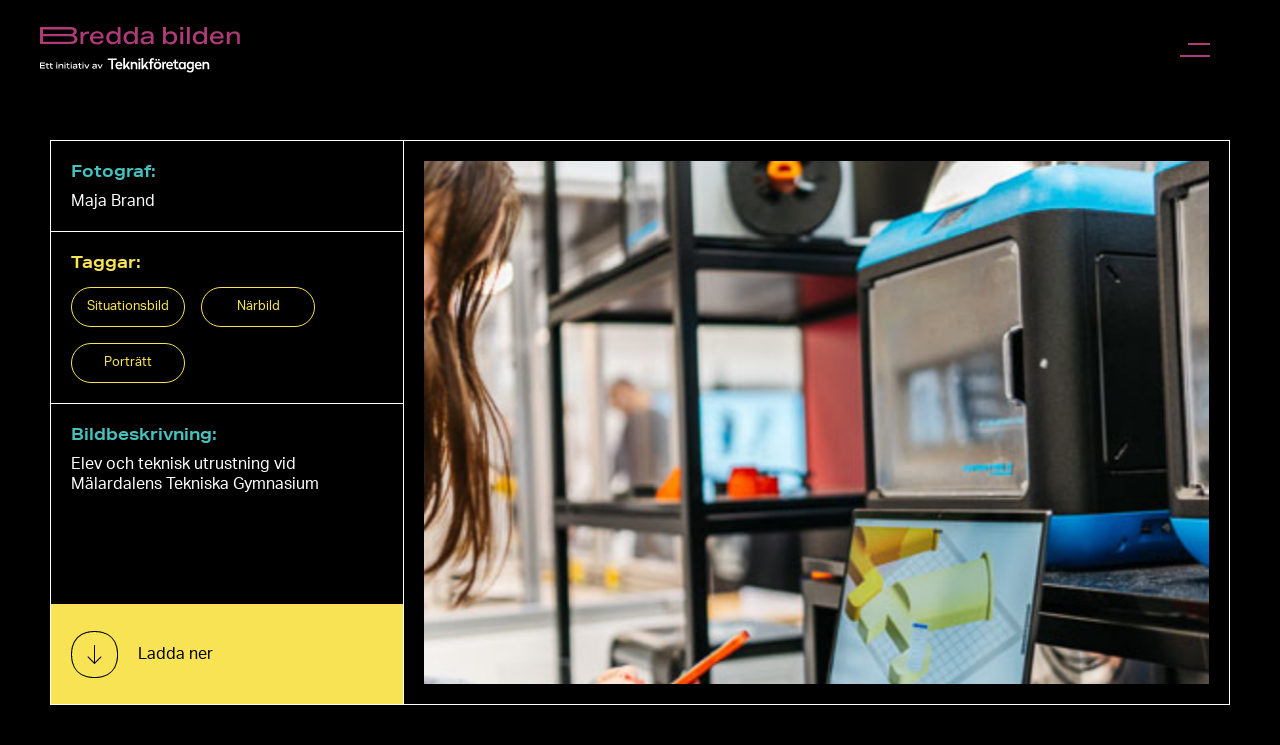

--- FILE ---
content_type: text/html
request_url: https://breddabilden.teknikforetagen.se/bild/elev-vid-dator-och-teknisk-utrustning-vid-malardalens-tekniska-gymnasium
body_size: 7403
content:
<!DOCTYPE html><!-- Last Published: Fri Feb 21 2025 10:10:21 GMT+0000 (Coordinated Universal Time) --><html data-wf-domain="breddabilden.teknikforetagen.se" data-wf-page="653a4e490a8a4d1f12b65bc5" data-wf-site="653a4e490a8a4d1f12b65bbc" data-wf-collection="653a4e490a8a4d1f12b65bde" data-wf-item-slug="elev-vid-dator-och-teknisk-utrustning-vid-malardalens-tekniska-gymnasium"><head><meta charset="utf-8"/><title>Bredda Bilden - Elev och teknisk utrustning vid Mälardalens Tekniska Gymnasium</title><meta content="Elev och teknisk utrustning vid Mälardalens Tekniska Gymnasium. Foto: Maja Brand" name="description"/><meta content="Bredda Bilden - Elev och teknisk utrustning vid Mälardalens Tekniska Gymnasium" property="og:title"/><meta content="Elev och teknisk utrustning vid Mälardalens Tekniska Gymnasium. Foto: Maja Brand" property="og:description"/><meta content="https://cdn.prod.website-files.com/653a4e490a8a4d1f12b65bda/653a4e490a8a4d1f12b65d9f_fotograf-maja-brand-bredda-bilden-teknikfo%CC%88retagen-17.jpg" property="og:image"/><meta content="Bredda Bilden - Elev och teknisk utrustning vid Mälardalens Tekniska Gymnasium" property="twitter:title"/><meta content="Elev och teknisk utrustning vid Mälardalens Tekniska Gymnasium. Foto: Maja Brand" property="twitter:description"/><meta content="https://cdn.prod.website-files.com/653a4e490a8a4d1f12b65bda/653a4e490a8a4d1f12b65d9f_fotograf-maja-brand-bredda-bilden-teknikfo%CC%88retagen-17.jpg" property="twitter:image"/><meta property="og:type" content="website"/><meta content="summary_large_image" name="twitter:card"/><meta content="width=device-width, initial-scale=1" name="viewport"/><link href="https://cdn.prod.website-files.com/653a4e490a8a4d1f12b65bbc/css/breddabildense-633de2fd8146a3e0cfb3621b.6b44e594a.css" rel="stylesheet" type="text/css"/><style>@media (min-width:992px) {html.w-mod-js:not(.w-mod-ix) [data-w-id="9f1fdbc8-c6b7-b7f2-1f56-d3b5d5a01e6e"] {display:block;width:50%;height:100%;}html.w-mod-js:not(.w-mod-ix) [data-w-id="9f1fdbc8-c6b7-b7f2-1f56-d3b5d5a01e6d"] {display:block;width:50%;height:100%;}html.w-mod-js:not(.w-mod-ix) [data-w-id="9f1fdbc8-c6b7-b7f2-1f56-d3b5d5a01e6c"] {-webkit-transform:translate3d(0, 0, 0) scale3d(1.7, 1.7, 1) rotateX(0) rotateY(0) rotateZ(0) skew(0, 0);-moz-transform:translate3d(0, 0, 0) scale3d(1.7, 1.7, 1) rotateX(0) rotateY(0) rotateZ(0) skew(0, 0);-ms-transform:translate3d(0, 0, 0) scale3d(1.7, 1.7, 1) rotateX(0) rotateY(0) rotateZ(0) skew(0, 0);transform:translate3d(0, 0, 0) scale3d(1.7, 1.7, 1) rotateX(0) rotateY(0) rotateZ(0) skew(0, 0);}}@media (max-width:991px) and (min-width:768px) {html.w-mod-js:not(.w-mod-ix) [data-w-id="9f1fdbc8-c6b7-b7f2-1f56-d3b5d5a01e6a"] {opacity:0;}}@media (max-width:767px) and (min-width:480px) {html.w-mod-js:not(.w-mod-ix) [data-w-id="9f1fdbc8-c6b7-b7f2-1f56-d3b5d5a01e6a"] {opacity:0;}}@media (max-width:479px) {html.w-mod-js:not(.w-mod-ix) [data-w-id="9f1fdbc8-c6b7-b7f2-1f56-d3b5d5a01e6a"] {opacity:0;}}</style><script src="https://use.typekit.net/ynb4ulv.js" type="text/javascript"></script><script type="text/javascript">try{Typekit.load();}catch(e){}</script><script type="text/javascript">!function(o,c){var n=c.documentElement,t=" w-mod-";n.className+=t+"js",("ontouchstart"in o||o.DocumentTouch&&c instanceof DocumentTouch)&&(n.className+=t+"touch")}(window,document);</script><link href="https://cdn.prod.website-files.com/653a4e490a8a4d1f12b65bbc/67b850914ce299772a5be8fe_ikon32x32.png" rel="shortcut icon" type="image/x-icon"/><link href="https://cdn.prod.website-files.com/653a4e490a8a4d1f12b65bbc/67b850b96882aaeb84502423_ikon256x256.png" rel="apple-touch-icon"/><!-- Cookie Consent -->
<script async src="https://cdn.jsdelivr.net/npm/@finsweet/cookie-consent@1/fs-cc.js" fs-cc-mode="opt-in"></script>

<script defer data-domain="breddabilden.teknikforetagen.se" src="https://plausible.io/js/script.js"></script>
<!-- Google Tag Manager -->
<script>(function(w,d,s,l,i){w[l]=w[l]||[];w[l].push({'gtm.start':
new Date().getTime(),event:'gtm.js'});var f=d.getElementsByTagName(s)[0],
j=d.createElement(s),dl=l!='dataLayer'?'&l='+l:'';j.async=true;j.src=
'https://www.googletagmanager.com/gtm.js?id='+i+dl;f.parentNode.insertBefore(j,f);
})(window,document,'script','dataLayer','GTM-NPLVDJF6');</script>
<!-- End Google Tag Manager --><script>
document.addEventListener('DOMContentLoaded', function() {
    const isClickedBefore = localStorage.getItem('showClicked');
    const showDiv = document.querySelector('.show');
    const popcontainer = document.querySelector('.popcontainer');

    // Hide popcontainer by default
    if (popcontainer) {
        popcontainer.style.display = 'none';
    }

    if (showDiv && popcontainer && !isClickedBefore) {
        showDiv.addEventListener('click', function() {
            popcontainer.style.display = 'block';
            localStorage.setItem('showClicked', 'true');
        });
    }
});
</script>
</head><body class="body-6"><div class="popcontainer"><img src="https://cdn.prod.website-files.com/653a4e490a8a4d1f12b65bbc/653a4e490a8a4d1f12b65cfa_kryss.svg" loading="lazy" data-w-id="8d42cdb0-1216-6d8c-6a75-23ac4741a9ce" alt="" class="image-20"/><div class="div-block-16"><h1 class="h1-popcont">Vad kul att du vill använda våra bilder!</h1><h1 class="_45664">Bilderna är helt gratis att använda, i alla medier. För att vi kontinuerligt ska kunna förbättra bildbanken vill vi gärna veta hur bilderna används. </h1><div class="div-block-17"></div><div class="w-form"><form id="wf-form-Hur-hittade-du-oss" name="wf-form-Hur-hittade-du-oss" data-name="Hur hittade du oss?" method="get" class="form-2" data-wf-page-id="653a4e490a8a4d1f12b65bc5" data-wf-element-id="09391039-83bf-7ff5-fa87-f4ad3bb00b14"><input class="text-field-2 w-input" maxlength="256" name="Ditt-f-retag-organisation" data-name="Ditt företag/organisation" placeholder="Ditt företag/organisation" type="text" id="Ditt-f-retag-organisation"/><input class="text-field-2 w-input" maxlength="256" name="Yrkestitel" data-name="Yrkestitel" placeholder="Din yrkestitel" type="text" id="Yrkestitel"/><h1 class="_45664-copy">Jag planerar att använda bilderna till: </h1><div class="check-container"><label class="w-checkbox checkbox-01"><div class="w-checkbox-input w-checkbox-input--inputType-custom checkbox-2"></div><input id="V-r-webbsida" type="checkbox" name="V-r-webbsida" data-name="Vår webbsida" style="opacity:0;position:absolute;z-index:-1"/><span class="w-form-label" for="V-r-webbsida">Vår webbsida</span></label><label class="w-checkbox checkbox-01"><div class="w-checkbox-input w-checkbox-input--inputType-custom checkbox-2"></div><input id="Debattartiklar" type="checkbox" name="Debattartiklar" data-name="Debattartiklar" style="opacity:0;position:absolute;z-index:-1"/><span class="w-form-label" for="Debattartiklar">Debattartiklar</span></label><label class="w-checkbox checkbox-01"><div class="w-checkbox-input w-checkbox-input--inputType-custom checkbox-2"></div><input id="Nyhetsbrev" type="checkbox" name="Nyhetsbrev" data-name="Nyhetsbrev" style="opacity:0;position:absolute;z-index:-1"/><span class="w-form-label" for="Nyhetsbrev">Nyhetsbrev</span></label><label class="w-checkbox checkbox-01"><div class="w-checkbox-input w-checkbox-input--inputType-custom checkbox-2"></div><input id="Presentationer-och-andra-informationsblad" type="checkbox" name="Presentationer-och-andra-informationsblad" data-name="Presentationer och andra informationsblad" style="opacity:0;position:absolute;z-index:-1"/><span class="w-form-label" for="Presentationer-och-andra-informationsblad">Presentationer och andra informationsblad</span></label><label data-w-id="8d51b9b0-4588-2345-238f-b615228b5998" class="w-checkbox checkhidden"><div class="w-checkbox-input w-checkbox-input--inputType-custom checkbox-2"></div><input id="vrigt" type="checkbox" name="vrigt" data-name="Övrigt" style="opacity:0;position:absolute;z-index:-1"/><span class="w-form-label" for="vrigt">Övrigt</span></label><textarea id="Fritext" name="Fritext" maxlength="5000" data-name="Fritext" placeholder="Övrigt/Fritext" class="special w-input"></textarea></div><input type="submit" data-wait="Please wait..." class="button-copy w-button" value="Skicka"/><label for="mobile-field" class="text-size-tiny">Genom att skicka in dina uppgifter godkänner du vår <a href="https://www.teknikforetagen.se/om-oss/personuppgiftspolicy/" target="_blank">personuppgiftspolicy</a>. </label></form><div class="success-message-2 w-form-done"><div class="text-block-16"><strong>Tack för din hjälp!<br/><br/></strong>Har du frågor eller vill dela med dig av hur ni använt bilderna i er kommunikation får du gärna mejla oss på: breddabilden@teknikforetagen.se</div></div><div class="w-form-fail"><div>Oops! Something went wrong while submitting the form.</div></div></div></div></div><div class="navigation-v3"><div class="rightnav-v3"><a href="/" class="brand w-nav-brand"><img src="https://cdn.prod.website-files.com/653a4e490a8a4d1f12b65bbc/653a4e490a8a4d1f12b65ce4_breddabilden%20logo%20initiativ%20left.svg" alt="" class="htw-dark-svg"/><img src="https://cdn.prod.website-files.com/653a4e490a8a4d1f12b65bbc/653a4e490a8a4d1f12b65c37_underrubrik.svg" loading="lazy" alt="" class="logo_subheading"/></a></div><div class="leftnav-v3"><div class="container-hamburger-nav-v3"><div data-w-id="378eeb1e-4ba5-bd6b-3e5e-62e3e3301046" class="ths10-menu-bars"><div class="ths10-menu-top-bars-wrapper"><div class="ths10-menu-top-bar"></div><div class="ths10-menu-top-bar"></div></div><div class="ths10-menu-bottom-bars-wrapper"><div class="ths10-menu-bottom-bar"></div><div class="ths10-menu-bottom-bar"></div></div></div></div></div></div><div class="section---image"><div class="imgcontainer"><div class="row-l---info"><div class="info---photographer"><div class="infotitle">Fotograf:</div><div class="text-block-7">Maja Brand</div></div><div class="info---tags"><div class="infotitle yellow">Taggar:</div><div class="collection-list-wrapper-6 w-dyn-list"><div role="list" class="collection-list-5 w-dyn-items"><div role="listitem" class="w-dyn-item"><div class="tag"><div class="text-block-8">Situationsbild</div></div></div><div role="listitem" class="w-dyn-item"><div class="tag"><div class="text-block-8">Närbild</div></div></div><div role="listitem" class="w-dyn-item"><div class="tag"><div class="text-block-8">Porträtt</div></div></div></div></div></div><div class="info---beskrivning"><div class="infotitle">Bildbeskrivning:</div><div class="text-block-7">Elev och teknisk utrustning vid Mälardalens Tekniska Gymnasium</div></div><a Downloads="download" href="https://cdn.prod.website-files.com/653a4e490a8a4d1f12b65bda/653a4e490a8a4d1f12b65da0_fotograf-maja-brand-bredda-bilden-teknikfo%CC%88retagen-17.jpg" target="_blank" class="show w-inline-block"><div class="div-block-10"><img src="https://cdn.prod.website-files.com/653a4e490a8a4d1f12b65bbc/653a4e490a8a4d1f12b65c41_knapp.svg" loading="lazy" alt="" class="image-19"/><div class="text-block-9">Ladda ner</div></div></a></div><div class="row-r---image"><div class="container-large"><div class="padding-vertical padding-large padding-0-landscape"><div data-w-id="9f1fdbc8-c6b7-b7f2-1f56-d3b5d5a01e6a" class="full-image_component"><div class="image-wrapper-16-9 mobile-landscape-3-2"><img loading="lazy" data-w-id="9f1fdbc8-c6b7-b7f2-1f56-d3b5d5a01e6c" src="https://cdn.prod.website-files.com/653a4e490a8a4d1f12b65bda/653a4e490a8a4d1f12b65d9f_fotograf-maja-brand-bredda-bilden-teknikfo%CC%88retagen-17.jpg" alt="" sizes="(max-width: 479px) 87vw, (max-width: 767px) 55vw, (max-width: 991px) 59vw, (max-width: 1279px) 61vw, 64vw" srcset="https://cdn.prod.website-files.com/653a4e490a8a4d1f12b65bda/653a4e490a8a4d1f12b65d9f_fotograf-maja-brand-bredda-bilden-teknikfo%25CC%2588retagen-17-p-500.jpg 500w, https://cdn.prod.website-files.com/653a4e490a8a4d1f12b65bda/653a4e490a8a4d1f12b65d9f_fotograf-maja-brand-bredda-bilden-teknikfo%CC%88retagen-17.jpg 700w" class="image-wrapper_image"/><div data-w-id="9f1fdbc8-c6b7-b7f2-1f56-d3b5d5a01e6d" class="reveal-side left"></div><div data-w-id="9f1fdbc8-c6b7-b7f2-1f56-d3b5d5a01e6e" class="reveal-side right"></div></div></div></div></div></div></div></div><div class="ths10-menu div-block-15"><div class="ths10-menu-links"><div class="ths10-menu-link-outer-wrapper"><a data-w-id="440769fd-a472-2b75-fb02-c9edfec41afa" href="/tips" class="ths10-menu-link ths10-first w-inline-block"><div class="ths10-menu-link-number-wrapper"><img src="https://cdn.prod.website-files.com/653a4e490a8a4d1f12b65bbc/653a4e490a8a4d1f12b65ce0_cirk1.svg" loading="lazy" alt=""/></div><div class="ths10-menu-link-separator"></div><div class="menuheading1">Tips för fotografering</div></a></div><div class="ths10-menu-link-outer-wrapper"><a data-w-id="440769fd-a472-2b75-fb02-c9edfec41b01" href="/om" class="ths10-menu-link ths10-second w-inline-block"><div class="ths10-menu-link-number-wrapper"><img src="https://cdn.prod.website-files.com/653a4e490a8a4d1f12b65bbc/653a4e490a8a4d1f12b65ce0_cirk1.svg" loading="lazy" alt=""/></div><div class="ths10-menu-link-separator"></div><div class="menuheading1">Om Bredda Bilden</div></a></div><div class="ths10-menu-link-outer-wrapper"><a data-w-id="440769fd-a472-2b75-fb02-c9edfec41b08" href="/anvandning" class="ths10-menu-link ths10-third w-inline-block"><div class="ths10-menu-link-number-wrapper"><img src="https://cdn.prod.website-files.com/653a4e490a8a4d1f12b65bbc/653a4e490a8a4d1f12b65ce0_cirk1.svg" loading="lazy" alt=""/></div><div class="ths10-menu-link-separator"></div><div class="menuheading1">Användning &amp; rättigheter</div></a></div><div class="ths10-menu-link-outer-wrapper hidden"><a data-w-id="440769fd-a472-2b75-fb02-c9edfec41b0f" href="/om" class="ths10-menu-link ths10-fourth w-inline-block"><div class="ths10-menu-link-number-wrapper"><img src="https://cdn.prod.website-files.com/653a4e490a8a4d1f12b65bbc/653a4e490a8a4d1f12b65ce0_cirk1.svg" loading="lazy" alt=""/></div><div class="ths10-menu-link-separator"></div><div class="menuheading1">Företag som bidragit</div></a></div><div class="ths10-menu-link-outer-wrapper hidden"><a data-w-id="440769fd-a472-2b75-fb02-c9edfec41b16" href="/support" class="ths10-menu-link ths10-fifth w-inline-block"><div class="ths10-menu-link-number-wrapper"><img src="https://cdn.prod.website-files.com/653a4e490a8a4d1f12b65bbc/653a4e490a8a4d1f12b65ce0_cirk1.svg" loading="lazy" alt=""/></div><div class="ths10-menu-link-separator"></div><div class="menuheading1">Stöd Bredda Bilden</div></a></div></div><div data-w-id="440769fd-a472-2b75-fb02-c9edfec41b1c" class="ths10-menu-close-icon"><div class="ths10-menu-close-icon-bar"></div><div class="ths10-menu-close-icon-bar ths10-second"></div></div><div class="ths10-menu-images"><div class="ths10-menu-images-wrapper-first"><img src="https://cdn.prod.website-files.com/653a4e490a8a4d1f12b65bbc/653a4e490a8a4d1f12b65cf6_ES_breddabilden_4933.jpg" loading="lazy" sizes="23vw" srcset="https://cdn.prod.website-files.com/653a4e490a8a4d1f12b65bbc/653a4e490a8a4d1f12b65cf6_ES_breddabilden_4933-p-500.jpg 500w, https://cdn.prod.website-files.com/653a4e490a8a4d1f12b65bbc/653a4e490a8a4d1f12b65cf6_ES_breddabilden_4933.jpg 600w" alt="" class="ths10-menu-image"/><img src="https://cdn.prod.website-files.com/653a4e490a8a4d1f12b65bbc/653a4e490a8a4d1f12b65cf5_ES_breddabilden_5330.jpg" loading="lazy" sizes="23vw" srcset="https://cdn.prod.website-files.com/653a4e490a8a4d1f12b65bbc/653a4e490a8a4d1f12b65cf5_ES_breddabilden_5330-p-500.jpg 500w, https://cdn.prod.website-files.com/653a4e490a8a4d1f12b65bbc/653a4e490a8a4d1f12b65cf5_ES_breddabilden_5330.jpg 600w" alt="" class="ths10-menu-image"/><img src="https://cdn.prod.website-files.com/653a4e490a8a4d1f12b65bbc/653a4e490a8a4d1f12b65cf4_ES_breddabilden_5190.jpg" loading="lazy" sizes="23vw" srcset="https://cdn.prod.website-files.com/653a4e490a8a4d1f12b65bbc/653a4e490a8a4d1f12b65cf4_ES_breddabilden_5190-p-500.jpg 500w, https://cdn.prod.website-files.com/653a4e490a8a4d1f12b65bbc/653a4e490a8a4d1f12b65cf4_ES_breddabilden_5190.jpg 600w" alt="" class="ths10-menu-image"/><img src="https://cdn.prod.website-files.com/653a4e490a8a4d1f12b65bbc/653a4e490a8a4d1f12b65cf3_ES_breddabilden_5257.jpg" loading="lazy" sizes="23vw" srcset="https://cdn.prod.website-files.com/653a4e490a8a4d1f12b65bbc/653a4e490a8a4d1f12b65cf3_ES_breddabilden_5257-p-500.jpg 500w, https://cdn.prod.website-files.com/653a4e490a8a4d1f12b65bbc/653a4e490a8a4d1f12b65cf3_ES_breddabilden_5257.jpg 600w" alt="" class="ths10-menu-image"/><img src="https://cdn.prod.website-files.com/653a4e490a8a4d1f12b65bbc/653a4e490a8a4d1f12b65cef_bb01.jpg" loading="lazy" sizes="23vw" srcset="https://cdn.prod.website-files.com/653a4e490a8a4d1f12b65bbc/653a4e490a8a4d1f12b65cef_bb01-p-500.jpg 500w, https://cdn.prod.website-files.com/653a4e490a8a4d1f12b65bbc/653a4e490a8a4d1f12b65cef_bb01.jpg 600w" alt="" class="ths10-menu-image"/><img src="https://cdn.prod.website-files.com/653a4e490a8a4d1f12b65bbc/653a4e490a8a4d1f12b65cf3_ES_breddabilden_5257.jpg" loading="lazy" sizes="23vw" srcset="https://cdn.prod.website-files.com/653a4e490a8a4d1f12b65bbc/653a4e490a8a4d1f12b65cf3_ES_breddabilden_5257-p-500.jpg 500w, https://cdn.prod.website-files.com/653a4e490a8a4d1f12b65bbc/653a4e490a8a4d1f12b65cf3_ES_breddabilden_5257.jpg 600w" alt="" class="ths10-menu-image"/><img src="https://cdn.prod.website-files.com/653a4e490a8a4d1f12b65bbc/653a4e490a8a4d1f12b65cf3_ES_breddabilden_5257.jpg" loading="lazy" sizes="23vw" srcset="https://cdn.prod.website-files.com/653a4e490a8a4d1f12b65bbc/653a4e490a8a4d1f12b65cf3_ES_breddabilden_5257-p-500.jpg 500w, https://cdn.prod.website-files.com/653a4e490a8a4d1f12b65bbc/653a4e490a8a4d1f12b65cf3_ES_breddabilden_5257.jpg 600w" alt="" class="ths10-menu-image"/><img src="https://cdn.prod.website-files.com/653a4e490a8a4d1f12b65bbc/653a4e490a8a4d1f12b65cf0_ES_breddabilden_4862.jpg" loading="lazy" sizes="23vw" srcset="https://cdn.prod.website-files.com/653a4e490a8a4d1f12b65bbc/653a4e490a8a4d1f12b65cf0_ES_breddabilden_4862-p-500.jpg 500w, https://cdn.prod.website-files.com/653a4e490a8a4d1f12b65bbc/653a4e490a8a4d1f12b65cf0_ES_breddabilden_4862.jpg 600w" alt="" class="ths10-menu-image"/><img src="https://cdn.prod.website-files.com/653a4e490a8a4d1f12b65bbc/653a4e490a8a4d1f12b65cea_ES_breddabilden_5436_RAW.jpg" loading="lazy" sizes="23vw" srcset="https://cdn.prod.website-files.com/653a4e490a8a4d1f12b65bbc/653a4e490a8a4d1f12b65cea_ES_breddabilden_5436_RAW-p-500.jpg 500w, https://cdn.prod.website-files.com/653a4e490a8a4d1f12b65bbc/653a4e490a8a4d1f12b65cea_ES_breddabilden_5436_RAW-p-800.jpg 800w, https://cdn.prod.website-files.com/653a4e490a8a4d1f12b65bbc/653a4e490a8a4d1f12b65cea_ES_breddabilden_5436_RAW-p-1080.jpg 1080w, https://cdn.prod.website-files.com/653a4e490a8a4d1f12b65bbc/653a4e490a8a4d1f12b65cea_ES_breddabilden_5436_RAW-p-1600.jpg 1600w, https://cdn.prod.website-files.com/653a4e490a8a4d1f12b65bbc/653a4e490a8a4d1f12b65cea_ES_breddabilden_5436_RAW.jpg 1920w" alt="" class="ths10-menu-image"/></div><div class="ths10-menu-images-wrapper-second"><img src="https://cdn.prod.website-files.com/653a4e490a8a4d1f12b65bbc/653a4e490a8a4d1f12b65cf5_ES_breddabilden_5330.jpg" loading="lazy" sizes="23vw" srcset="https://cdn.prod.website-files.com/653a4e490a8a4d1f12b65bbc/653a4e490a8a4d1f12b65cf5_ES_breddabilden_5330-p-500.jpg 500w, https://cdn.prod.website-files.com/653a4e490a8a4d1f12b65bbc/653a4e490a8a4d1f12b65cf5_ES_breddabilden_5330.jpg 600w" alt="" class="ths10-menu-image"/><img src="https://cdn.prod.website-files.com/653a4e490a8a4d1f12b65bbc/653a4e490a8a4d1f12b65cf3_ES_breddabilden_5257.jpg" loading="lazy" sizes="23vw" srcset="https://cdn.prod.website-files.com/653a4e490a8a4d1f12b65bbc/653a4e490a8a4d1f12b65cf3_ES_breddabilden_5257-p-500.jpg 500w, https://cdn.prod.website-files.com/653a4e490a8a4d1f12b65bbc/653a4e490a8a4d1f12b65cf3_ES_breddabilden_5257.jpg 600w" alt="" class="ths10-menu-image"/><img src="https://cdn.prod.website-files.com/653a4e490a8a4d1f12b65bbc/653a4e490a8a4d1f12b65cd9_20171227-teknikftg006592-05A.jpeg" loading="lazy" alt="" class="ths10-menu-image"/><img src="https://cdn.prod.website-files.com/653a4e490a8a4d1f12b65bbc/653a4e490a8a4d1f12b65cf7_ES_breddabilden_5283.jpg" loading="lazy" sizes="23vw" srcset="https://cdn.prod.website-files.com/653a4e490a8a4d1f12b65bbc/653a4e490a8a4d1f12b65cf7_ES_breddabilden_5283-p-500.jpg 500w, https://cdn.prod.website-files.com/653a4e490a8a4d1f12b65bbc/653a4e490a8a4d1f12b65cf7_ES_breddabilden_5283.jpg 600w" alt="" class="ths10-menu-image"/><img src="https://cdn.prod.website-files.com/653a4e490a8a4d1f12b65bbc/653a4e490a8a4d1f12b65cf0_ES_breddabilden_4862.jpg" loading="lazy" sizes="23vw" srcset="https://cdn.prod.website-files.com/653a4e490a8a4d1f12b65bbc/653a4e490a8a4d1f12b65cf0_ES_breddabilden_4862-p-500.jpg 500w, https://cdn.prod.website-files.com/653a4e490a8a4d1f12b65bbc/653a4e490a8a4d1f12b65cf0_ES_breddabilden_4862.jpg 600w" alt="" class="ths10-menu-image"/><img src="https://cdn.prod.website-files.com/653a4e490a8a4d1f12b65bbc/653a4e490a8a4d1f12b65cf1_ES_breddabilden_5436.jpg" loading="lazy" sizes="23vw" srcset="https://cdn.prod.website-files.com/653a4e490a8a4d1f12b65bbc/653a4e490a8a4d1f12b65cf1_ES_breddabilden_5436-p-500.jpg 500w, https://cdn.prod.website-files.com/653a4e490a8a4d1f12b65bbc/653a4e490a8a4d1f12b65cf1_ES_breddabilden_5436.jpg 600w" alt="" class="ths10-menu-image"/><img src="https://cdn.prod.website-files.com/653a4e490a8a4d1f12b65bbc/653a4e490a8a4d1f12b65cf1_ES_breddabilden_5436.jpg" loading="lazy" sizes="23vw" srcset="https://cdn.prod.website-files.com/653a4e490a8a4d1f12b65bbc/653a4e490a8a4d1f12b65cf1_ES_breddabilden_5436-p-500.jpg 500w, https://cdn.prod.website-files.com/653a4e490a8a4d1f12b65bbc/653a4e490a8a4d1f12b65cf1_ES_breddabilden_5436.jpg 600w" alt="" class="ths10-menu-image"/><img src="https://cdn.prod.website-files.com/653a4e490a8a4d1f12b65bbc/653a4e490a8a4d1f12b65cf0_ES_breddabilden_4862.jpg" loading="lazy" sizes="23vw" srcset="https://cdn.prod.website-files.com/653a4e490a8a4d1f12b65bbc/653a4e490a8a4d1f12b65cf0_ES_breddabilden_4862-p-500.jpg 500w, https://cdn.prod.website-files.com/653a4e490a8a4d1f12b65bbc/653a4e490a8a4d1f12b65cf0_ES_breddabilden_4862.jpg 600w" alt="" class="ths10-menu-image"/><img src="https://cdn.prod.website-files.com/653a4e490a8a4d1f12b65bbc/653a4e490a8a4d1f12b65cf6_ES_breddabilden_4933.jpg" loading="lazy" sizes="23vw" srcset="https://cdn.prod.website-files.com/653a4e490a8a4d1f12b65bbc/653a4e490a8a4d1f12b65cf6_ES_breddabilden_4933-p-500.jpg 500w, https://cdn.prod.website-files.com/653a4e490a8a4d1f12b65bbc/653a4e490a8a4d1f12b65cf6_ES_breddabilden_4933.jpg 600w" alt="" class="ths10-menu-image"/></div></div><div class="ths10-menu-footer"><div class="ths10-menu-footer-left"><a href="#" class="ths10-menu-footer-navlink w-inline-block"><div>Programs</div></a><a href="#" class="ths10-menu-footer-navlink w-inline-block"><div>Company</div></a><a href="#" class="ths10-menu-footer-navlink w-inline-block"><div>Arts &amp; Events</div></a><a href="#" class="ths10-menu-footer-navlink w-inline-block"><div>Careers</div></a><a href="#" class="ths10-menu-footer-navlink w-inline-block"><div>Newsroom</div></a><a href="#" class="ths10-menu-footer-navlink w-inline-block"><div>Resources</div></a><a href="#" class="ths10-menu-footer-navlink w-inline-block"><div>Legal</div></a></div><div class="ths10-menu-social-links"><div class="ths95-social-text">Teknikföretagen i Sociala Medier</div><a href="#" class="ths10-social-link w-inline-block"><img src="https://cdn.prod.website-files.com/653a4e490a8a4d1f12b65bbc/653a4e490a8a4d1f12b65d00_ths_95_twitter_ico.svg" loading="lazy" alt="" class="ths10-social-icon"/></a><a href="#" class="ths10-social-link w-inline-block"><img src="https://cdn.prod.website-files.com/653a4e490a8a4d1f12b65bbc/653a4e490a8a4d1f12b65d01_ths_95_instagram_ico.svg" loading="lazy" alt="" class="ths10-social-icon"/></a></div></div></div><div class="cookie-script"><div fs-cc="banner" class="fs-cc-banner2_component"><div class="fs-cc-banner2_container"><div class="left-cookie-text_container"><div class="fs-cc-banner2_texther">Vi använder cookies</div><div class="fs-cc-banner2_text">Vi använder cookies för att föra besöksstatistik och analysera beteenden, så att vi kan bli ännu bättre.<a href="https://www.amnesty.se/personuppgifter/amnesty-sverige-integritetspolicy/" target="_blank"></a></div><a fs-cc="open-preferences" href="#" class="cookie-link">Inställningar</a></div><div class="fs-cc-banner2_buttons-wrapper"><a fs-cc="allow" href="#" class="fs-cc-banner2_button w-button">Tillåt Alla cookies</a><a fs-cc="deny" href="#" class="fs-cc-banner2_button alt w-button">Endast nödvändiga</a></div></div></div><div fs-cc="manager" class="fs-cc-manager2_component"><div fs-cc="open-preferences" class="ck-preference__btn"><img src="https://cdn.prod.website-files.com/653a4e490a8a4d1f12b65bbc/653a4e490a8a4d1f12b65cfd_ck__cookie.svg" loading="lazy" alt="" class="ck-preference__icon"/></div></div><div fs-cc-scroll="disable" fs-cc="preferences" class="fs-cc-prefs2_component"><div class="fs-cc-prefs2_form-wrapper w-form"><form id="cookie-preferences" name="wf-form-Cookie-Preferences" data-name="Cookie Preferences" method="get" class="fs-cc-prefs2_form" data-wf-page-id="653a4e490a8a4d1f12b65bc5" data-wf-element-id="67448155-a3a6-8036-ab96-fb52b15e0f2c"><div fs-cc="close" class="fs-cc-prefs2_close"><div class="fs-cc-preferences2_close-icon w-embed"><svg fill="currentColor" aria-hidden="true" focusable="false" viewBox="0 0 16 16">
	<path d="M9.414 8l4.293-4.293-1.414-1.414L8 6.586 3.707 2.293 2.293 3.707 6.586 8l-4.293 4.293 1.414 1.414L8 9.414l4.293 4.293 1.414-1.414L9.414 8z"></path>
</svg></div></div><div class="fs-cc-prefs2_content"><div class="fs-cc-prefs2_space-small"><div class="fs-cc-prefs2_title">Inställningar för Cookies</div></div><div class="fs-cc-prefs2_option"><div class="fs-cc-prefs2_toggle-wrapper"><div class="fs-cc-prefs2_label">Nödvändiga</div><div class="fs-cc-prefs2_label s">Alltid på</div></div><div class="cookie-p">Nödvändiga cookies sköter grundläggande funktioner, såsom navigering. Webbplatsen fungerar inte korrekt utan dessa cookies.</div></div><div class="fs-cc-prefs2_option"><div class="fs-cc-prefs2_toggle-wrapper"><div class="fs-cc-prefs2_label">Analys och statistik</div><label class="w-checkbox fs-cc-prefs2_checkbox-field"><div class="w-checkbox-input w-checkbox-input--inputType-custom fs-cc-prefs2_checkbox"></div><input type="checkbox" id="analytics-2" name="analytics-2" data-name="Analytics 2" fs-cc-checkbox="analytics" style="opacity:0;position:absolute;z-index:-1"/><span for="analytics-2" class="fs-cc-prefs2_checkbox-label w-form-label">Essential</span></label></div><div class="cookie-p">Cookies för statistik hjälper oss att förstå hur besökare interagerar med webbplatsen genom att samla och rapportera in information.</div></div><div class="fs-cc-prefs2_option"><div class="fs-cc-prefs2_toggle-wrapper"><div class="fs-cc-prefs2_label">Marknadsföring</div><label class="w-checkbox fs-cc-prefs2_checkbox-field"><div class="w-checkbox-input w-checkbox-input--inputType-custom fs-cc-prefs2_checkbox"></div><input type="checkbox" id="analytics-2" name="analytics-2" data-name="Analytics 2" fs-cc-checkbox="marketing" style="opacity:0;position:absolute;z-index:-1"/><span for="analytics-2" class="fs-cc-prefs2_checkbox-label w-form-label">Essential</span></label></div><div class="cookie-p">Cookies för marknadsföring följer användaren på webben och hjälper oss att visa annonser som är relevanta och engagerande för användare.</div></div><div class="fs-cc-prefs2_buttons-wrapper"><a fs-cc="allow" href="#" class="fs-cc-prefs2_button w-button">Godkänn alla cookies</a><a fs-cc="deny" href="#" class="fs-cc-prefs2_button fs-cc-button-alt w-button">Avvisa alla cookies</a><a fs-cc="submit" href="#" class="fs-cc-prefs2_submit w-button">Spara inställningar</a></div></div></form><div class="w-form-done"></div><div class="w-form-fail"></div><div fs-cc="close" class="fs-cc-prefs2_overlay"></div></div></div></div><script src="https://d3e54v103j8qbb.cloudfront.net/js/jquery-3.5.1.min.dc5e7f18c8.js?site=653a4e490a8a4d1f12b65bbc" type="text/javascript" integrity="sha256-9/aliU8dGd2tb6OSsuzixeV4y/faTqgFtohetphbbj0=" crossorigin="anonymous"></script><script src="https://cdn.prod.website-files.com/653a4e490a8a4d1f12b65bbc/js/breddabildense-633de2fd8146a3e0cfb3621b.e373cfaf.a1e8c9697b81acd8.js" type="text/javascript"></script><script src="https://files.finsweet.com/finsweet/codemirror/codemirror.js"></script>
<script src="https://files.finsweet.com/finsweet/codemirror/modes/htmlmixed_modes.js"></script>
<script>
	var BODY = document.querySelector('body');
    anime({
      	autoplay: true,
    	targets: BODY,
        opacity: 1,
		duration: 300,
		easing: 'easeInQuad'
    });
</script>
<script>
Webflow.push(function() {
  $('.hack-tag.nav.open-sitemap').on('click', function(e) {
    e.preventDefault();
	$('body').css('overflow', 'hidden');
    $('body').css('margin-right', '15px');
  });
  $('.hack-sitemap-close').on('click', function(e) {
    e.preventDefault();
	$('body').css('overflow', 'auto');
    $('body').css('margin-right', '0px');
  });
});
</script>
<script>
// get the footer button and store in a variable   
const footerBtn = $('.hack-footer-bottom-cta');
// get the h1 text 
let h1Text = $('h1').text();
// format the h1 text in a format safe for use as an url path
h1Text = encodeURIComponent(h1Text.toLowerCase().replace(/\W+/g,'-'));
// append the url path to the main url
const footerBtnUrl = 'https://finsweet.com/webflow-hacks/' + h1Text;
// set the resulting url as the footer button href attribute
footerBtn.attr('href', footerBtnUrl);
</script>
<script>
    $(document).ready(function(){
      	$('#Each-New-Hack').click();
    });
  
  	let wfhRBWs = document.querySelectorAll('.hack-footer-radio-item');
    wfhRBWs.forEach((wfhRBW) => {
        let wfhRB = wfhRBW.querySelector('.hack-footer-hidden-radio-button');
        wfhRBW.addEventListener('click', (event) => {
            $(wfhRB).click();
        })
    })


$(document).ready(function() {
  
  const formRadios = $('.hack-footer-radio-item');

  const updateFrquency = $('input[name=UPDFREQ]');
  
  $('.hack-footer-subscribe-button').click(function(e){
  	e.preventDefault();
    const radioVal = formRadios.find(':checked').val();
    updateFrquency.val(radioVal);
    $('#wf-form-Footer-Subscribe').submit();
  });

});

/**
* setup codemirror custom code section
*/ 
$(document).ready(()=> {
  	let hcode = '', bcode = ''; 
	$('script, style').each((i,elem)=>{   
    	if($(elem).attr('data-info') && $(elem).attr('data-info').match(/hacks-.*?/)){	
          	if($(elem).attr('data-info') === 'hacks-head'){
            	hcode += '\n' + elem.outerHTML.replace(/ data-info="hacks.*?"/,'');            	
            }
          	else{
            	bcode += '\n' + elem.outerHTML.replace(/ data-info="hacks.*?"/,'');
            }          	
        }      	
	});
  
  	if(hcode){
      	setupCodeMirror('head','Inside &lt;head&gt; tag',hcode);
    }
  	if(bcode){
      	setupCodeMirror('body','Before &lt;/body&gt; tag',bcode);
    } 
  
  	function setupCodeMirror(section, heading, code){
    	$('.hack-footer .hack-code').insertBefore('.hack-footer').removeClass('hide');         		
    	const $hackCode = $(`.hack-code-inner.${section}`);
    	$hackCode.removeClass('hide');
    	$hackCode.prepend(`<div class="hack-code-text">${heading}</div>`);
  		initCodeMirror($hackCode[0], `<!-- F’in sweet Webflow Hacks -->${code}\n`);
    }
  
  	function initCodeMirror(snippet, val){
		const theMirror = CodeMirror(snippet, {
			value: val,
  			mode: 'htmlmixed',
  			htmlMode: true,
  			lineNumbers: true,
  			showCursorWhenSelecting: true
		});
	}
});
</script></body></html>

--- FILE ---
content_type: text/css
request_url: https://cdn.prod.website-files.com/653a4e490a8a4d1f12b65bbc/css/breddabildense-633de2fd8146a3e0cfb3621b.6b44e594a.css
body_size: 18066
content:
html {
  -webkit-text-size-adjust: 100%;
  -ms-text-size-adjust: 100%;
  font-family: sans-serif;
}

body {
  margin: 0;
}

article, aside, details, figcaption, figure, footer, header, hgroup, main, menu, nav, section, summary {
  display: block;
}

audio, canvas, progress, video {
  vertical-align: baseline;
  display: inline-block;
}

audio:not([controls]) {
  height: 0;
  display: none;
}

[hidden], template {
  display: none;
}

a {
  background-color: #0000;
}

a:active, a:hover {
  outline: 0;
}

abbr[title] {
  border-bottom: 1px dotted;
}

b, strong {
  font-weight: bold;
}

dfn {
  font-style: italic;
}

h1 {
  margin: .67em 0;
  font-size: 2em;
}

mark {
  color: #000;
  background: #ff0;
}

small {
  font-size: 80%;
}

sub, sup {
  vertical-align: baseline;
  font-size: 75%;
  line-height: 0;
  position: relative;
}

sup {
  top: -.5em;
}

sub {
  bottom: -.25em;
}

img {
  border: 0;
}

svg:not(:root) {
  overflow: hidden;
}

hr {
  box-sizing: content-box;
  height: 0;
}

pre {
  overflow: auto;
}

code, kbd, pre, samp {
  font-family: monospace;
  font-size: 1em;
}

button, input, optgroup, select, textarea {
  color: inherit;
  font: inherit;
  margin: 0;
}

button {
  overflow: visible;
}

button, select {
  text-transform: none;
}

button, html input[type="button"], input[type="reset"] {
  -webkit-appearance: button;
  cursor: pointer;
}

button[disabled], html input[disabled] {
  cursor: default;
}

button::-moz-focus-inner, input::-moz-focus-inner {
  border: 0;
  padding: 0;
}

input {
  line-height: normal;
}

input[type="checkbox"], input[type="radio"] {
  box-sizing: border-box;
  padding: 0;
}

input[type="number"]::-webkit-inner-spin-button, input[type="number"]::-webkit-outer-spin-button {
  height: auto;
}

input[type="search"] {
  -webkit-appearance: none;
}

input[type="search"]::-webkit-search-cancel-button, input[type="search"]::-webkit-search-decoration {
  -webkit-appearance: none;
}

legend {
  border: 0;
  padding: 0;
}

textarea {
  overflow: auto;
}

optgroup {
  font-weight: bold;
}

table {
  border-collapse: collapse;
  border-spacing: 0;
}

td, th {
  padding: 0;
}

@font-face {
  font-family: webflow-icons;
  src: url("[data-uri]") format("truetype");
  font-weight: normal;
  font-style: normal;
}

[class^="w-icon-"], [class*=" w-icon-"] {
  speak: none;
  font-variant: normal;
  text-transform: none;
  -webkit-font-smoothing: antialiased;
  -moz-osx-font-smoothing: grayscale;
  font-style: normal;
  font-weight: normal;
  line-height: 1;
  font-family: webflow-icons !important;
}

.w-icon-slider-right:before {
  content: "";
}

.w-icon-slider-left:before {
  content: "";
}

.w-icon-nav-menu:before {
  content: "";
}

.w-icon-arrow-down:before, .w-icon-dropdown-toggle:before {
  content: "";
}

.w-icon-file-upload-remove:before {
  content: "";
}

.w-icon-file-upload-icon:before {
  content: "";
}

* {
  box-sizing: border-box;
}

html {
  height: 100%;
}

body {
  color: #333;
  background-color: #fff;
  min-height: 100%;
  margin: 0;
  font-family: Arial, sans-serif;
  font-size: 14px;
  line-height: 20px;
}

img {
  vertical-align: middle;
  max-width: 100%;
  display: inline-block;
}

html.w-mod-touch * {
  background-attachment: scroll !important;
}

.w-block {
  display: block;
}

.w-inline-block {
  max-width: 100%;
  display: inline-block;
}

.w-clearfix:before, .w-clearfix:after {
  content: " ";
  grid-area: 1 / 1 / 2 / 2;
  display: table;
}

.w-clearfix:after {
  clear: both;
}

.w-hidden {
  display: none;
}

.w-button {
  color: #fff;
  line-height: inherit;
  cursor: pointer;
  background-color: #3898ec;
  border: 0;
  border-radius: 0;
  padding: 9px 15px;
  text-decoration: none;
  display: inline-block;
}

input.w-button {
  -webkit-appearance: button;
}

html[data-w-dynpage] [data-w-cloak] {
  color: #0000 !important;
}

.w-code-block {
  margin: unset;
}

pre.w-code-block code {
  all: inherit;
}

.w-optimization {
  display: contents;
}

.w-webflow-badge, .w-webflow-badge > img {
  box-sizing: unset;
  width: unset;
  height: unset;
  max-height: unset;
  max-width: unset;
  min-height: unset;
  min-width: unset;
  margin: unset;
  padding: unset;
  float: unset;
  clear: unset;
  border: unset;
  border-radius: unset;
  background: unset;
  background-image: unset;
  background-position: unset;
  background-size: unset;
  background-repeat: unset;
  background-origin: unset;
  background-clip: unset;
  background-attachment: unset;
  background-color: unset;
  box-shadow: unset;
  transform: unset;
  direction: unset;
  font-family: unset;
  font-weight: unset;
  color: unset;
  font-size: unset;
  line-height: unset;
  font-style: unset;
  font-variant: unset;
  text-align: unset;
  letter-spacing: unset;
  -webkit-text-decoration: unset;
  text-decoration: unset;
  text-indent: unset;
  text-transform: unset;
  list-style-type: unset;
  text-shadow: unset;
  vertical-align: unset;
  cursor: unset;
  white-space: unset;
  word-break: unset;
  word-spacing: unset;
  word-wrap: unset;
  transition: unset;
}

.w-webflow-badge {
  white-space: nowrap;
  cursor: pointer;
  box-shadow: 0 0 0 1px #0000001a, 0 1px 3px #0000001a;
  visibility: visible !important;
  opacity: 1 !important;
  z-index: 2147483647 !important;
  color: #aaadb0 !important;
  overflow: unset !important;
  background-color: #fff !important;
  border-radius: 3px !important;
  width: auto !important;
  height: auto !important;
  margin: 0 !important;
  padding: 6px !important;
  font-size: 12px !important;
  line-height: 14px !important;
  text-decoration: none !important;
  display: inline-block !important;
  position: fixed !important;
  inset: auto 12px 12px auto !important;
  transform: none !important;
}

.w-webflow-badge > img {
  position: unset;
  visibility: unset !important;
  opacity: 1 !important;
  vertical-align: middle !important;
  display: inline-block !important;
}

h1, h2, h3, h4, h5, h6 {
  margin-bottom: 10px;
  font-weight: bold;
}

h1 {
  margin-top: 20px;
  font-size: 38px;
  line-height: 44px;
}

h2 {
  margin-top: 20px;
  font-size: 32px;
  line-height: 36px;
}

h3 {
  margin-top: 20px;
  font-size: 24px;
  line-height: 30px;
}

h4 {
  margin-top: 10px;
  font-size: 18px;
  line-height: 24px;
}

h5 {
  margin-top: 10px;
  font-size: 14px;
  line-height: 20px;
}

h6 {
  margin-top: 10px;
  font-size: 12px;
  line-height: 18px;
}

p {
  margin-top: 0;
  margin-bottom: 10px;
}

blockquote {
  border-left: 5px solid #e2e2e2;
  margin: 0 0 10px;
  padding: 10px 20px;
  font-size: 18px;
  line-height: 22px;
}

figure {
  margin: 0 0 10px;
}

figcaption {
  text-align: center;
  margin-top: 5px;
}

ul, ol {
  margin-top: 0;
  margin-bottom: 10px;
  padding-left: 40px;
}

.w-list-unstyled {
  padding-left: 0;
  list-style: none;
}

.w-embed:before, .w-embed:after {
  content: " ";
  grid-area: 1 / 1 / 2 / 2;
  display: table;
}

.w-embed:after {
  clear: both;
}

.w-video {
  width: 100%;
  padding: 0;
  position: relative;
}

.w-video iframe, .w-video object, .w-video embed {
  border: none;
  width: 100%;
  height: 100%;
  position: absolute;
  top: 0;
  left: 0;
}

fieldset {
  border: 0;
  margin: 0;
  padding: 0;
}

button, [type="button"], [type="reset"] {
  cursor: pointer;
  -webkit-appearance: button;
  border: 0;
}

.w-form {
  margin: 0 0 15px;
}

.w-form-done {
  text-align: center;
  background-color: #ddd;
  padding: 20px;
  display: none;
}

.w-form-fail {
  background-color: #ffdede;
  margin-top: 10px;
  padding: 10px;
  display: none;
}

.w-input, .w-select {
  color: #333;
  vertical-align: middle;
  background-color: #fff;
  border: 1px solid #ccc;
  width: 100%;
  height: 38px;
  margin-bottom: 10px;
  padding: 8px 12px;
  font-size: 14px;
  line-height: 1.42857;
  display: block;
}

.w-input::placeholder, .w-select::placeholder {
  color: #999;
}

.w-input:focus, .w-select:focus {
  border-color: #3898ec;
  outline: 0;
}

.w-input[disabled], .w-select[disabled], .w-input[readonly], .w-select[readonly], fieldset[disabled] .w-input, fieldset[disabled] .w-select {
  cursor: not-allowed;
}

.w-input[disabled]:not(.w-input-disabled), .w-select[disabled]:not(.w-input-disabled), .w-input[readonly], .w-select[readonly], fieldset[disabled]:not(.w-input-disabled) .w-input, fieldset[disabled]:not(.w-input-disabled) .w-select {
  background-color: #eee;
}

textarea.w-input, textarea.w-select {
  height: auto;
}

.w-select {
  background-color: #f3f3f3;
}

.w-select[multiple] {
  height: auto;
}

.w-form-label {
  cursor: pointer;
  margin-bottom: 0;
  font-weight: normal;
  display: inline-block;
}

.w-radio {
  margin-bottom: 5px;
  padding-left: 20px;
  display: block;
}

.w-radio:before, .w-radio:after {
  content: " ";
  grid-area: 1 / 1 / 2 / 2;
  display: table;
}

.w-radio:after {
  clear: both;
}

.w-radio-input {
  float: left;
  margin: 3px 0 0 -20px;
  line-height: normal;
}

.w-file-upload {
  margin-bottom: 10px;
  display: block;
}

.w-file-upload-input {
  opacity: 0;
  z-index: -100;
  width: .1px;
  height: .1px;
  position: absolute;
  overflow: hidden;
}

.w-file-upload-default, .w-file-upload-uploading, .w-file-upload-success {
  color: #333;
  display: inline-block;
}

.w-file-upload-error {
  margin-top: 10px;
  display: block;
}

.w-file-upload-default.w-hidden, .w-file-upload-uploading.w-hidden, .w-file-upload-error.w-hidden, .w-file-upload-success.w-hidden {
  display: none;
}

.w-file-upload-uploading-btn {
  cursor: pointer;
  background-color: #fafafa;
  border: 1px solid #ccc;
  margin: 0;
  padding: 8px 12px;
  font-size: 14px;
  font-weight: normal;
  display: flex;
}

.w-file-upload-file {
  background-color: #fafafa;
  border: 1px solid #ccc;
  flex-grow: 1;
  justify-content: space-between;
  margin: 0;
  padding: 8px 9px 8px 11px;
  display: flex;
}

.w-file-upload-file-name {
  font-size: 14px;
  font-weight: normal;
  display: block;
}

.w-file-remove-link {
  cursor: pointer;
  width: auto;
  height: auto;
  margin-top: 3px;
  margin-left: 10px;
  padding: 3px;
  display: block;
}

.w-icon-file-upload-remove {
  margin: auto;
  font-size: 10px;
}

.w-file-upload-error-msg {
  color: #ea384c;
  padding: 2px 0;
  display: inline-block;
}

.w-file-upload-info {
  padding: 0 12px;
  line-height: 38px;
  display: inline-block;
}

.w-file-upload-label {
  cursor: pointer;
  background-color: #fafafa;
  border: 1px solid #ccc;
  margin: 0;
  padding: 8px 12px;
  font-size: 14px;
  font-weight: normal;
  display: inline-block;
}

.w-icon-file-upload-icon, .w-icon-file-upload-uploading {
  width: 20px;
  margin-right: 8px;
  display: inline-block;
}

.w-icon-file-upload-uploading {
  height: 20px;
}

.w-container {
  max-width: 940px;
  margin-left: auto;
  margin-right: auto;
}

.w-container:before, .w-container:after {
  content: " ";
  grid-area: 1 / 1 / 2 / 2;
  display: table;
}

.w-container:after {
  clear: both;
}

.w-container .w-row {
  margin-left: -10px;
  margin-right: -10px;
}

.w-row:before, .w-row:after {
  content: " ";
  grid-area: 1 / 1 / 2 / 2;
  display: table;
}

.w-row:after {
  clear: both;
}

.w-row .w-row {
  margin-left: 0;
  margin-right: 0;
}

.w-col {
  float: left;
  width: 100%;
  min-height: 1px;
  padding-left: 10px;
  padding-right: 10px;
  position: relative;
}

.w-col .w-col {
  padding-left: 0;
  padding-right: 0;
}

.w-col-1 {
  width: 8.33333%;
}

.w-col-2 {
  width: 16.6667%;
}

.w-col-3 {
  width: 25%;
}

.w-col-4 {
  width: 33.3333%;
}

.w-col-5 {
  width: 41.6667%;
}

.w-col-6 {
  width: 50%;
}

.w-col-7 {
  width: 58.3333%;
}

.w-col-8 {
  width: 66.6667%;
}

.w-col-9 {
  width: 75%;
}

.w-col-10 {
  width: 83.3333%;
}

.w-col-11 {
  width: 91.6667%;
}

.w-col-12 {
  width: 100%;
}

.w-hidden-main {
  display: none !important;
}

@media screen and (max-width: 991px) {
  .w-container {
    max-width: 728px;
  }

  .w-hidden-main {
    display: inherit !important;
  }

  .w-hidden-medium {
    display: none !important;
  }

  .w-col-medium-1 {
    width: 8.33333%;
  }

  .w-col-medium-2 {
    width: 16.6667%;
  }

  .w-col-medium-3 {
    width: 25%;
  }

  .w-col-medium-4 {
    width: 33.3333%;
  }

  .w-col-medium-5 {
    width: 41.6667%;
  }

  .w-col-medium-6 {
    width: 50%;
  }

  .w-col-medium-7 {
    width: 58.3333%;
  }

  .w-col-medium-8 {
    width: 66.6667%;
  }

  .w-col-medium-9 {
    width: 75%;
  }

  .w-col-medium-10 {
    width: 83.3333%;
  }

  .w-col-medium-11 {
    width: 91.6667%;
  }

  .w-col-medium-12 {
    width: 100%;
  }

  .w-col-stack {
    width: 100%;
    left: auto;
    right: auto;
  }
}

@media screen and (max-width: 767px) {
  .w-hidden-main, .w-hidden-medium {
    display: inherit !important;
  }

  .w-hidden-small {
    display: none !important;
  }

  .w-row, .w-container .w-row {
    margin-left: 0;
    margin-right: 0;
  }

  .w-col {
    width: 100%;
    left: auto;
    right: auto;
  }

  .w-col-small-1 {
    width: 8.33333%;
  }

  .w-col-small-2 {
    width: 16.6667%;
  }

  .w-col-small-3 {
    width: 25%;
  }

  .w-col-small-4 {
    width: 33.3333%;
  }

  .w-col-small-5 {
    width: 41.6667%;
  }

  .w-col-small-6 {
    width: 50%;
  }

  .w-col-small-7 {
    width: 58.3333%;
  }

  .w-col-small-8 {
    width: 66.6667%;
  }

  .w-col-small-9 {
    width: 75%;
  }

  .w-col-small-10 {
    width: 83.3333%;
  }

  .w-col-small-11 {
    width: 91.6667%;
  }

  .w-col-small-12 {
    width: 100%;
  }
}

@media screen and (max-width: 479px) {
  .w-container {
    max-width: none;
  }

  .w-hidden-main, .w-hidden-medium, .w-hidden-small {
    display: inherit !important;
  }

  .w-hidden-tiny {
    display: none !important;
  }

  .w-col {
    width: 100%;
  }

  .w-col-tiny-1 {
    width: 8.33333%;
  }

  .w-col-tiny-2 {
    width: 16.6667%;
  }

  .w-col-tiny-3 {
    width: 25%;
  }

  .w-col-tiny-4 {
    width: 33.3333%;
  }

  .w-col-tiny-5 {
    width: 41.6667%;
  }

  .w-col-tiny-6 {
    width: 50%;
  }

  .w-col-tiny-7 {
    width: 58.3333%;
  }

  .w-col-tiny-8 {
    width: 66.6667%;
  }

  .w-col-tiny-9 {
    width: 75%;
  }

  .w-col-tiny-10 {
    width: 83.3333%;
  }

  .w-col-tiny-11 {
    width: 91.6667%;
  }

  .w-col-tiny-12 {
    width: 100%;
  }
}

.w-widget {
  position: relative;
}

.w-widget-map {
  width: 100%;
  height: 400px;
}

.w-widget-map label {
  width: auto;
  display: inline;
}

.w-widget-map img {
  max-width: inherit;
}

.w-widget-map .gm-style-iw {
  text-align: center;
}

.w-widget-map .gm-style-iw > button {
  display: none !important;
}

.w-widget-twitter {
  overflow: hidden;
}

.w-widget-twitter-count-shim {
  vertical-align: top;
  text-align: center;
  background: #fff;
  border: 1px solid #758696;
  border-radius: 3px;
  width: 28px;
  height: 20px;
  display: inline-block;
  position: relative;
}

.w-widget-twitter-count-shim * {
  pointer-events: none;
  -webkit-user-select: none;
  user-select: none;
}

.w-widget-twitter-count-shim .w-widget-twitter-count-inner {
  text-align: center;
  color: #999;
  font-family: serif;
  font-size: 15px;
  line-height: 12px;
  position: relative;
}

.w-widget-twitter-count-shim .w-widget-twitter-count-clear {
  display: block;
  position: relative;
}

.w-widget-twitter-count-shim.w--large {
  width: 36px;
  height: 28px;
}

.w-widget-twitter-count-shim.w--large .w-widget-twitter-count-inner {
  font-size: 18px;
  line-height: 18px;
}

.w-widget-twitter-count-shim:not(.w--vertical) {
  margin-left: 5px;
  margin-right: 8px;
}

.w-widget-twitter-count-shim:not(.w--vertical).w--large {
  margin-left: 6px;
}

.w-widget-twitter-count-shim:not(.w--vertical):before, .w-widget-twitter-count-shim:not(.w--vertical):after {
  content: " ";
  pointer-events: none;
  border: solid #0000;
  width: 0;
  height: 0;
  position: absolute;
  top: 50%;
  left: 0;
}

.w-widget-twitter-count-shim:not(.w--vertical):before {
  border-width: 4px;
  border-color: #75869600 #5d6c7b #75869600 #75869600;
  margin-top: -4px;
  margin-left: -9px;
}

.w-widget-twitter-count-shim:not(.w--vertical).w--large:before {
  border-width: 5px;
  margin-top: -5px;
  margin-left: -10px;
}

.w-widget-twitter-count-shim:not(.w--vertical):after {
  border-width: 4px;
  border-color: #fff0 #fff #fff0 #fff0;
  margin-top: -4px;
  margin-left: -8px;
}

.w-widget-twitter-count-shim:not(.w--vertical).w--large:after {
  border-width: 5px;
  margin-top: -5px;
  margin-left: -9px;
}

.w-widget-twitter-count-shim.w--vertical {
  width: 61px;
  height: 33px;
  margin-bottom: 8px;
}

.w-widget-twitter-count-shim.w--vertical:before, .w-widget-twitter-count-shim.w--vertical:after {
  content: " ";
  pointer-events: none;
  border: solid #0000;
  width: 0;
  height: 0;
  position: absolute;
  top: 100%;
  left: 50%;
}

.w-widget-twitter-count-shim.w--vertical:before {
  border-width: 5px;
  border-color: #5d6c7b #75869600 #75869600;
  margin-left: -5px;
}

.w-widget-twitter-count-shim.w--vertical:after {
  border-width: 4px;
  border-color: #fff #fff0 #fff0;
  margin-left: -4px;
}

.w-widget-twitter-count-shim.w--vertical .w-widget-twitter-count-inner {
  font-size: 18px;
  line-height: 22px;
}

.w-widget-twitter-count-shim.w--vertical.w--large {
  width: 76px;
}

.w-background-video {
  color: #fff;
  height: 500px;
  position: relative;
  overflow: hidden;
}

.w-background-video > video {
  object-fit: cover;
  z-index: -100;
  background-position: 50%;
  background-size: cover;
  width: 100%;
  height: 100%;
  margin: auto;
  position: absolute;
  inset: -100%;
}

.w-background-video > video::-webkit-media-controls-start-playback-button {
  -webkit-appearance: none;
  display: none !important;
}

.w-background-video--control {
  background-color: #0000;
  padding: 0;
  position: absolute;
  bottom: 1em;
  right: 1em;
}

.w-background-video--control > [hidden] {
  display: none !important;
}

.w-slider {
  text-align: center;
  clear: both;
  -webkit-tap-highlight-color: #0000;
  tap-highlight-color: #0000;
  background: #ddd;
  height: 300px;
  position: relative;
}

.w-slider-mask {
  z-index: 1;
  white-space: nowrap;
  height: 100%;
  display: block;
  position: relative;
  left: 0;
  right: 0;
  overflow: hidden;
}

.w-slide {
  vertical-align: top;
  white-space: normal;
  text-align: left;
  width: 100%;
  height: 100%;
  display: inline-block;
  position: relative;
}

.w-slider-nav {
  z-index: 2;
  text-align: center;
  -webkit-tap-highlight-color: #0000;
  tap-highlight-color: #0000;
  height: 40px;
  margin: auto;
  padding-top: 10px;
  position: absolute;
  inset: auto 0 0;
}

.w-slider-nav.w-round > div {
  border-radius: 100%;
}

.w-slider-nav.w-num > div {
  font-size: inherit;
  line-height: inherit;
  width: auto;
  height: auto;
  padding: .2em .5em;
}

.w-slider-nav.w-shadow > div {
  box-shadow: 0 0 3px #3336;
}

.w-slider-nav-invert {
  color: #fff;
}

.w-slider-nav-invert > div {
  background-color: #2226;
}

.w-slider-nav-invert > div.w-active {
  background-color: #222;
}

.w-slider-dot {
  cursor: pointer;
  background-color: #fff6;
  width: 1em;
  height: 1em;
  margin: 0 3px .5em;
  transition: background-color .1s, color .1s;
  display: inline-block;
  position: relative;
}

.w-slider-dot.w-active {
  background-color: #fff;
}

.w-slider-dot:focus {
  outline: none;
  box-shadow: 0 0 0 2px #fff;
}

.w-slider-dot:focus.w-active {
  box-shadow: none;
}

.w-slider-arrow-left, .w-slider-arrow-right {
  cursor: pointer;
  color: #fff;
  -webkit-tap-highlight-color: #0000;
  tap-highlight-color: #0000;
  -webkit-user-select: none;
  user-select: none;
  width: 80px;
  margin: auto;
  font-size: 40px;
  position: absolute;
  inset: 0;
  overflow: hidden;
}

.w-slider-arrow-left [class^="w-icon-"], .w-slider-arrow-right [class^="w-icon-"], .w-slider-arrow-left [class*=" w-icon-"], .w-slider-arrow-right [class*=" w-icon-"] {
  position: absolute;
}

.w-slider-arrow-left:focus, .w-slider-arrow-right:focus {
  outline: 0;
}

.w-slider-arrow-left {
  z-index: 3;
  right: auto;
}

.w-slider-arrow-right {
  z-index: 4;
  left: auto;
}

.w-icon-slider-left, .w-icon-slider-right {
  width: 1em;
  height: 1em;
  margin: auto;
  inset: 0;
}

.w-slider-aria-label {
  clip: rect(0 0 0 0);
  border: 0;
  width: 1px;
  height: 1px;
  margin: -1px;
  padding: 0;
  position: absolute;
  overflow: hidden;
}

.w-slider-force-show {
  display: block !important;
}

.w-dropdown {
  text-align: left;
  z-index: 900;
  margin-left: auto;
  margin-right: auto;
  display: inline-block;
  position: relative;
}

.w-dropdown-btn, .w-dropdown-toggle, .w-dropdown-link {
  vertical-align: top;
  color: #222;
  text-align: left;
  white-space: nowrap;
  margin-left: auto;
  margin-right: auto;
  padding: 20px;
  text-decoration: none;
  position: relative;
}

.w-dropdown-toggle {
  -webkit-user-select: none;
  user-select: none;
  cursor: pointer;
  padding-right: 40px;
  display: inline-block;
}

.w-dropdown-toggle:focus {
  outline: 0;
}

.w-icon-dropdown-toggle {
  width: 1em;
  height: 1em;
  margin: auto 20px auto auto;
  position: absolute;
  top: 0;
  bottom: 0;
  right: 0;
}

.w-dropdown-list {
  background: #ddd;
  min-width: 100%;
  display: none;
  position: absolute;
}

.w-dropdown-list.w--open {
  display: block;
}

.w-dropdown-link {
  color: #222;
  padding: 10px 20px;
  display: block;
}

.w-dropdown-link.w--current {
  color: #0082f3;
}

.w-dropdown-link:focus {
  outline: 0;
}

@media screen and (max-width: 767px) {
  .w-nav-brand {
    padding-left: 10px;
  }
}

.w-lightbox-backdrop {
  cursor: auto;
  letter-spacing: normal;
  text-indent: 0;
  text-shadow: none;
  text-transform: none;
  visibility: visible;
  white-space: normal;
  word-break: normal;
  word-spacing: normal;
  word-wrap: normal;
  color: #fff;
  text-align: center;
  z-index: 2000;
  opacity: 0;
  -webkit-user-select: none;
  -moz-user-select: none;
  -webkit-tap-highlight-color: transparent;
  background: #000000e6;
  outline: 0;
  font-family: Helvetica Neue, Helvetica, Ubuntu, Segoe UI, Verdana, sans-serif;
  font-size: 17px;
  font-style: normal;
  font-weight: 300;
  line-height: 1.2;
  list-style: disc;
  position: fixed;
  inset: 0;
  -webkit-transform: translate(0);
}

.w-lightbox-backdrop, .w-lightbox-container {
  -webkit-overflow-scrolling: touch;
  height: 100%;
  overflow: auto;
}

.w-lightbox-content {
  height: 100vh;
  position: relative;
  overflow: hidden;
}

.w-lightbox-view {
  opacity: 0;
  width: 100vw;
  height: 100vh;
  position: absolute;
}

.w-lightbox-view:before {
  content: "";
  height: 100vh;
}

.w-lightbox-group, .w-lightbox-group .w-lightbox-view, .w-lightbox-group .w-lightbox-view:before {
  height: 86vh;
}

.w-lightbox-frame, .w-lightbox-view:before {
  vertical-align: middle;
  display: inline-block;
}

.w-lightbox-figure {
  margin: 0;
  position: relative;
}

.w-lightbox-group .w-lightbox-figure {
  cursor: pointer;
}

.w-lightbox-img {
  width: auto;
  max-width: none;
  height: auto;
}

.w-lightbox-image {
  float: none;
  max-width: 100vw;
  max-height: 100vh;
  display: block;
}

.w-lightbox-group .w-lightbox-image {
  max-height: 86vh;
}

.w-lightbox-caption {
  text-align: left;
  text-overflow: ellipsis;
  white-space: nowrap;
  background: #0006;
  padding: .5em 1em;
  position: absolute;
  bottom: 0;
  left: 0;
  right: 0;
  overflow: hidden;
}

.w-lightbox-embed {
  width: 100%;
  height: 100%;
  position: absolute;
  inset: 0;
}

.w-lightbox-control {
  cursor: pointer;
  background-position: center;
  background-repeat: no-repeat;
  background-size: 24px;
  width: 4em;
  transition: all .3s;
  position: absolute;
  top: 0;
}

.w-lightbox-left {
  background-image: url("[data-uri]");
  display: none;
  bottom: 0;
  left: 0;
}

.w-lightbox-right {
  background-image: url("[data-uri]");
  display: none;
  bottom: 0;
  right: 0;
}

.w-lightbox-close {
  background-image: url("[data-uri]");
  background-size: 18px;
  height: 2.6em;
  right: 0;
}

.w-lightbox-strip {
  white-space: nowrap;
  padding: 0 1vh;
  line-height: 0;
  position: absolute;
  bottom: 0;
  left: 0;
  right: 0;
  overflow: auto hidden;
}

.w-lightbox-item {
  box-sizing: content-box;
  cursor: pointer;
  width: 10vh;
  padding: 2vh 1vh;
  display: inline-block;
  -webkit-transform: translate3d(0, 0, 0);
}

.w-lightbox-active {
  opacity: .3;
}

.w-lightbox-thumbnail {
  background: #222;
  height: 10vh;
  position: relative;
  overflow: hidden;
}

.w-lightbox-thumbnail-image {
  position: absolute;
  top: 0;
  left: 0;
}

.w-lightbox-thumbnail .w-lightbox-tall {
  width: 100%;
  top: 50%;
  transform: translate(0, -50%);
}

.w-lightbox-thumbnail .w-lightbox-wide {
  height: 100%;
  left: 50%;
  transform: translate(-50%);
}

.w-lightbox-spinner {
  box-sizing: border-box;
  border: 5px solid #0006;
  border-radius: 50%;
  width: 40px;
  height: 40px;
  margin-top: -20px;
  margin-left: -20px;
  animation: .8s linear infinite spin;
  position: absolute;
  top: 50%;
  left: 50%;
}

.w-lightbox-spinner:after {
  content: "";
  border: 3px solid #0000;
  border-bottom-color: #fff;
  border-radius: 50%;
  position: absolute;
  inset: -4px;
}

.w-lightbox-hide {
  display: none;
}

.w-lightbox-noscroll {
  overflow: hidden;
}

@media (min-width: 768px) {
  .w-lightbox-content {
    height: 96vh;
    margin-top: 2vh;
  }

  .w-lightbox-view, .w-lightbox-view:before {
    height: 96vh;
  }

  .w-lightbox-group, .w-lightbox-group .w-lightbox-view, .w-lightbox-group .w-lightbox-view:before {
    height: 84vh;
  }

  .w-lightbox-image {
    max-width: 96vw;
    max-height: 96vh;
  }

  .w-lightbox-group .w-lightbox-image {
    max-width: 82.3vw;
    max-height: 84vh;
  }

  .w-lightbox-left, .w-lightbox-right {
    opacity: .5;
    display: block;
  }

  .w-lightbox-close {
    opacity: .8;
  }

  .w-lightbox-control:hover {
    opacity: 1;
  }
}

.w-lightbox-inactive, .w-lightbox-inactive:hover {
  opacity: 0;
}

.w-richtext:before, .w-richtext:after {
  content: " ";
  grid-area: 1 / 1 / 2 / 2;
  display: table;
}

.w-richtext:after {
  clear: both;
}

.w-richtext[contenteditable="true"]:before, .w-richtext[contenteditable="true"]:after {
  white-space: initial;
}

.w-richtext ol, .w-richtext ul {
  overflow: hidden;
}

.w-richtext .w-richtext-figure-selected.w-richtext-figure-type-video div:after, .w-richtext .w-richtext-figure-selected[data-rt-type="video"] div:after, .w-richtext .w-richtext-figure-selected.w-richtext-figure-type-image div, .w-richtext .w-richtext-figure-selected[data-rt-type="image"] div {
  outline: 2px solid #2895f7;
}

.w-richtext figure.w-richtext-figure-type-video > div:after, .w-richtext figure[data-rt-type="video"] > div:after {
  content: "";
  display: none;
  position: absolute;
  inset: 0;
}

.w-richtext figure {
  max-width: 60%;
  position: relative;
}

.w-richtext figure > div:before {
  cursor: default !important;
}

.w-richtext figure img {
  width: 100%;
}

.w-richtext figure figcaption.w-richtext-figcaption-placeholder {
  opacity: .6;
}

.w-richtext figure div {
  color: #0000;
  font-size: 0;
}

.w-richtext figure.w-richtext-figure-type-image, .w-richtext figure[data-rt-type="image"] {
  display: table;
}

.w-richtext figure.w-richtext-figure-type-image > div, .w-richtext figure[data-rt-type="image"] > div {
  display: inline-block;
}

.w-richtext figure.w-richtext-figure-type-image > figcaption, .w-richtext figure[data-rt-type="image"] > figcaption {
  caption-side: bottom;
  display: table-caption;
}

.w-richtext figure.w-richtext-figure-type-video, .w-richtext figure[data-rt-type="video"] {
  width: 60%;
  height: 0;
}

.w-richtext figure.w-richtext-figure-type-video iframe, .w-richtext figure[data-rt-type="video"] iframe {
  width: 100%;
  height: 100%;
  position: absolute;
  top: 0;
  left: 0;
}

.w-richtext figure.w-richtext-figure-type-video > div, .w-richtext figure[data-rt-type="video"] > div {
  width: 100%;
}

.w-richtext figure.w-richtext-align-center {
  clear: both;
  margin-left: auto;
  margin-right: auto;
}

.w-richtext figure.w-richtext-align-center.w-richtext-figure-type-image > div, .w-richtext figure.w-richtext-align-center[data-rt-type="image"] > div {
  max-width: 100%;
}

.w-richtext figure.w-richtext-align-normal {
  clear: both;
}

.w-richtext figure.w-richtext-align-fullwidth {
  text-align: center;
  clear: both;
  width: 100%;
  max-width: 100%;
  margin-left: auto;
  margin-right: auto;
  display: block;
}

.w-richtext figure.w-richtext-align-fullwidth > div {
  padding-bottom: inherit;
  display: inline-block;
}

.w-richtext figure.w-richtext-align-fullwidth > figcaption {
  display: block;
}

.w-richtext figure.w-richtext-align-floatleft {
  float: left;
  clear: none;
  margin-right: 15px;
}

.w-richtext figure.w-richtext-align-floatright {
  float: right;
  clear: none;
  margin-left: 15px;
}

.w-nav {
  z-index: 1000;
  background: #ddd;
  position: relative;
}

.w-nav:before, .w-nav:after {
  content: " ";
  grid-area: 1 / 1 / 2 / 2;
  display: table;
}

.w-nav:after {
  clear: both;
}

.w-nav-brand {
  float: left;
  color: #333;
  text-decoration: none;
  position: relative;
}

.w-nav-link {
  vertical-align: top;
  color: #222;
  text-align: left;
  margin-left: auto;
  margin-right: auto;
  padding: 20px;
  text-decoration: none;
  display: inline-block;
  position: relative;
}

.w-nav-link.w--current {
  color: #0082f3;
}

.w-nav-menu {
  float: right;
  position: relative;
}

[data-nav-menu-open] {
  text-align: center;
  background: #c8c8c8;
  min-width: 200px;
  position: absolute;
  top: 100%;
  left: 0;
  right: 0;
  overflow: visible;
  display: block !important;
}

.w--nav-link-open {
  display: block;
  position: relative;
}

.w-nav-overlay {
  width: 100%;
  display: none;
  position: absolute;
  top: 100%;
  left: 0;
  right: 0;
  overflow: hidden;
}

.w-nav-overlay [data-nav-menu-open] {
  top: 0;
}

.w-nav[data-animation="over-left"] .w-nav-overlay {
  width: auto;
}

.w-nav[data-animation="over-left"] .w-nav-overlay, .w-nav[data-animation="over-left"] [data-nav-menu-open] {
  z-index: 1;
  top: 0;
  right: auto;
}

.w-nav[data-animation="over-right"] .w-nav-overlay {
  width: auto;
}

.w-nav[data-animation="over-right"] .w-nav-overlay, .w-nav[data-animation="over-right"] [data-nav-menu-open] {
  z-index: 1;
  top: 0;
  left: auto;
}

.w-nav-button {
  float: right;
  cursor: pointer;
  -webkit-tap-highlight-color: #0000;
  tap-highlight-color: #0000;
  -webkit-user-select: none;
  user-select: none;
  padding: 18px;
  font-size: 24px;
  display: none;
  position: relative;
}

.w-nav-button:focus {
  outline: 0;
}

.w-nav-button.w--open {
  color: #fff;
  background-color: #c8c8c8;
}

.w-nav[data-collapse="all"] .w-nav-menu {
  display: none;
}

.w-nav[data-collapse="all"] .w-nav-button, .w--nav-dropdown-open, .w--nav-dropdown-toggle-open {
  display: block;
}

.w--nav-dropdown-list-open {
  position: static;
}

@media screen and (max-width: 991px) {
  .w-nav[data-collapse="medium"] .w-nav-menu {
    display: none;
  }

  .w-nav[data-collapse="medium"] .w-nav-button {
    display: block;
  }
}

@media screen and (max-width: 767px) {
  .w-nav[data-collapse="small"] .w-nav-menu {
    display: none;
  }

  .w-nav[data-collapse="small"] .w-nav-button {
    display: block;
  }

  .w-nav-brand {
    padding-left: 10px;
  }
}

@media screen and (max-width: 479px) {
  .w-nav[data-collapse="tiny"] .w-nav-menu {
    display: none;
  }

  .w-nav[data-collapse="tiny"] .w-nav-button {
    display: block;
  }
}

.w-tabs {
  position: relative;
}

.w-tabs:before, .w-tabs:after {
  content: " ";
  grid-area: 1 / 1 / 2 / 2;
  display: table;
}

.w-tabs:after {
  clear: both;
}

.w-tab-menu {
  position: relative;
}

.w-tab-link {
  vertical-align: top;
  text-align: left;
  cursor: pointer;
  color: #222;
  background-color: #ddd;
  padding: 9px 30px;
  text-decoration: none;
  display: inline-block;
  position: relative;
}

.w-tab-link.w--current {
  background-color: #c8c8c8;
}

.w-tab-link:focus {
  outline: 0;
}

.w-tab-content {
  display: block;
  position: relative;
  overflow: hidden;
}

.w-tab-pane {
  display: none;
  position: relative;
}

.w--tab-active {
  display: block;
}

@media screen and (max-width: 479px) {
  .w-tab-link {
    display: block;
  }
}

.w-ix-emptyfix:after {
  content: "";
}

@keyframes spin {
  0% {
    transform: rotate(0);
  }

  100% {
    transform: rotate(360deg);
  }
}

.w-dyn-empty {
  background-color: #ddd;
  padding: 10px;
}

.w-dyn-hide, .w-dyn-bind-empty, .w-condition-invisible {
  display: none !important;
}

.wf-layout-layout {
  display: grid;
}

.w-code-component > * {
  width: 100%;
  height: 100%;
  position: absolute;
  top: 0;
  left: 0;
}

:root {
  --bb-mörkblå: #1d213f;
  --bb-yellow: #f7e353;
  --bb-purple: #8781bd;
  --bb-blå: #262a48;
  --medium-violet-red: #ae3b77;
  --blue-violet: #7540ee;
}

.w-checkbox {
  margin-bottom: 5px;
  padding-left: 20px;
  display: block;
}

.w-checkbox:before {
  content: " ";
  grid-area: 1 / 1 / 2 / 2;
  display: table;
}

.w-checkbox:after {
  content: " ";
  clear: both;
  grid-area: 1 / 1 / 2 / 2;
  display: table;
}

.w-checkbox-input {
  float: left;
  margin: 4px 0 0 -20px;
  line-height: normal;
}

.w-checkbox-input--inputType-custom {
  border: 1px solid #ccc;
  border-radius: 2px;
  width: 12px;
  height: 12px;
}

.w-checkbox-input--inputType-custom.w--redirected-checked {
  background-color: #3898ec;
  background-image: url("https://d3e54v103j8qbb.cloudfront.net/static/custom-checkbox-checkmark.589d534424.svg");
  background-position: 50%;
  background-repeat: no-repeat;
  background-size: cover;
  border-color: #3898ec;
}

.w-checkbox-input--inputType-custom.w--redirected-focus {
  box-shadow: 0 0 3px 1px #3898ec;
}

body {
  color: #fff;
  font-family: aktiv-grotesk, sans-serif;
  font-size: 16px;
  font-weight: 400;
}

h1 {
  margin-top: 20px;
  margin-bottom: 10px;
  font-family: futura-pt-bold;
  font-size: 38px;
  font-weight: 700;
  line-height: 44px;
}

h2 {
  margin-top: 20px;
  margin-bottom: 10px;
  font-size: 20px;
  font-weight: 400;
  line-height: 36px;
}

p {
  margin-bottom: 10px;
  font-family: futura-pt;
  font-size: 15px;
}

a {
  color: #fff;
  text-decoration: none;
}

label {
  margin-bottom: 5px;
  font-weight: bold;
  display: block;
}

.sticky-nav {
  z-index: 10;
  background-color: #5bc1ee;
  padding: 20px;
  position: sticky;
  top: 0;
}

.nav-grid {
  grid-column-gap: 20px;
  grid-row-gap: 20px;
  grid-template-rows: auto;
  grid-template-columns: 1fr max-content max-content max-content;
  grid-auto-columns: max-content;
  grid-auto-flow: column;
  justify-content: flex-start;
  align-items: center;
  width: 100%;
  margin: 0;
  padding: 0;
  display: grid;
}

.nav-logo-link {
  width: 300px;
  height: 60px;
  margin-left: 0;
  margin-right: 0;
  padding: 0;
  display: block;
}

.nav-logo {
  object-fit: contain;
  object-position: 0% 50%;
  width: auto;
  height: 100%;
}

.nav-link {
  color: #fff;
  text-align: center;
  margin-left: 0;
  margin-right: 0;
  padding: 10px 0;
  font-family: futura-pt-bold;
  font-size: 60px;
  line-height: 60px;
  text-decoration: none;
  transition: color .2s;
  display: block;
}

.nav-link:hover {
  color: #d9f011;
  text-decoration: none;
}

.searchtext {
  color: #000;
  justify-content: center;
  align-items: center;
  padding-left: 35px;
  font-family: Aktivgrotesk, sans-serif;
  display: flex;
  position: absolute;
  inset: 0% auto 0% 0%;
}

.search-input {
  cursor: text;
  border: 1px #000;
  border-radius: 10px;
  height: 80px;
  padding-left: 35px;
  font-family: futura-pt;
  font-size: 25px;
  overflow: visible;
}

.search-input:hover {
  background-color: #fafafa;
}

.search-input::placeholder {
  color: #d6d6d6;
}

.section-search {
  background-color: #173041;
  padding-top: 40px;
  padding-bottom: 40px;
}

.search-button {
  background-color: #5bc1ee;
  background-image: url("https://cdn.prod.website-files.com/653a4e490a8a4d1f12b65bbc/653a4e490a8a4d1f12b65be9_download_search.svg");
  background-position: 50%;
  background-repeat: no-repeat;
  background-size: 35px;
  background-attachment: scroll;
  border-radius: 10px;
  width: 150px;
  height: 80px;
  margin-left: 15px;
}

.collection-list-wrapper {
  letter-spacing: 0;
  width: 100%;
  display: inline-block;
  overflow: visible;
}

.tst {
  padding-bottom: 10px;
}

.column {
  padding-left: 5px;
  padding-right: 0;
}

.column-2 {
  padding-left: 0;
  padding-right: 5px;
}

.column-3 {
  padding-left: 5px;
  padding-right: 5px;
}

.slide {
  background-image: url("https://cdn.prod.website-files.com/653a4e490a8a4d1f12b65bbc/653a4e490a8a4d1f12b65c0d_20171227-teknikftg006592-33A.jpg");
  background-position: 50%;
  background-size: 1000px;
}

.slider {
  height: 500px;
  display: block;
}

.right-arrow, .left-arrow {
  display: none;
}

.navicon {
  opacity: 1;
  color: #24ab97;
  letter-spacing: .3px;
  background-color: #2e3357;
  border-radius: 5px;
  width: 40px;
  height: 40px;
  margin-right: 15px;
  font-family: futura-pt;
  font-size: 17px;
  text-decoration: none;
}

.navicon:hover {
  opacity: 1;
  filter: grayscale(0%);
  color: #24ab97;
}

.navicon.burgercombo {
  margin-right: 0;
}

.navicon.hack5-filter-button {
  background-color: #2e3357;
  border-radius: 5px;
}

.gn-wrapper {
  z-index: 9999;
  background-color: #000;
  justify-content: space-between;
  height: 80px;
  margin-top: 0;
  padding-top: 0;
  padding-left: 25px;
  padding-right: 25px;
  display: flex;
  position: fixed;
  inset: 0% 0% auto;
}

.back-arrow {
  opacity: 1;
  height: 45px;
  transform: rotate(-180deg);
}

.aspectratio-wrapper {
  margin-right: 60px;
}

.nav-l {
  align-items: center;
  width: 50%;
  display: flex;
}

.nav-r {
  justify-content: flex-end;
  align-items: center;
  width: 50%;
  display: flex;
}

.searchfield {
  background-color: var(--bb-mörkblå);
  color: #fff;
  border-radius: 5px;
  justify-content: flex-start;
  align-items: center;
  width: 375px;
  height: 50px;
  display: none;
  position: absolute;
  inset: 65px 25px 0% auto;
}

.pufftext {
  color: #fff;
  letter-spacing: .3px;
  text-transform: none;
  margin-bottom: 10px;
  font-family: futura-pt;
  font-size: 22px;
  font-style: italic;
  font-weight: 400;
  line-height: 40px;
}

.intro-text {
  color: #fff;
  margin-bottom: 40px;
  font-family: futura-pt;
  font-size: 21px;
  line-height: 33px;
}

.searchpop {
  color: #fff;
  background-color: #2e3357;
  border: 1px solid #1a3c4e;
  border-radius: 5px;
  height: 50px;
  margin-bottom: 0;
  font-size: 17px;
  display: block;
}

.searchpop:hover {
  color: #ffffffbf;
}

.searchpop:active, .searchpop:focus {
  color: #fff;
}

.searchpop::placeholder {
  color: #ffffffbf;
}

.search-button-2 {
  display: none;
}

.search-2 {
  color: #fff;
  background-color: #0000;
  border: 0 #000;
  border-radius: 5px;
  height: 50px;
  margin-bottom: 0;
  font-family: futura-pt;
}

.search-2:active, .search-2:focus {
  border-style: none;
}

.icon {
  color: #6e8380;
}

.div-block-2 {
  width: 40px;
  height: 40px;
  margin-right: 15px;
}

.langen {
  opacity: 1;
  color: #24ab97;
  letter-spacing: .3px;
  background-color: #204a61;
  width: 50px;
  height: 50px;
  margin-right: 15px;
  font-family: futura-pt;
  font-size: 17px;
  text-decoration: none;
  display: none;
  position: static;
}

.langen:hover {
  opacity: 1;
  filter: grayscale(0%);
  color: #24ab97;
}

.body-2 {
  background-color: #000;
}

.search-result-wrapper {
  color: #fff;
}

.search-image {
  border-radius: 5px;
  padding-bottom: 10px;
}

.search-result-item {
  flex-direction: column;
  align-items: flex-start;
  margin-bottom: 60px;
  padding-left: 20px;
  padding-right: 20px;
  display: flex;
}

.div-block-3 {
  color: #fff;
  width: 400px;
}

.link-wrapper-search {
  color: #fff;
}

.link-text {
  font-family: aktiv-grotesk-extended, sans-serif;
  font-size: 16px;
  font-weight: 700;
  line-height: 22px;
}

.search-result-list {
  flex-flow: wrap;
  margin-top: 100px;
  display: flex;
}

.search-input-2 {
  background-color: var(--bb-yellow);
  color: #fff;
  border: 1px solid #3a3e58;
  border-radius: 10px;
  height: 70px;
  margin-right: 30px;
  padding-left: 25px;
  font-family: futura-pt-bold;
  font-size: 25px;
  line-height: 70px;
}

.search-3 {
  justify-content: center;
  align-items: flex-start;
  height: 70px;
  display: flex;
}

.button {
  background-color: var(--bb-purple);
  border: 2px #f3f3f3;
  border-radius: 5px;
  height: 70px;
  padding-left: 35px;
  padding-right: 35px;
  font-size: 12px;
  font-weight: 700;
}

.section-4 {
  padding-top: 100px;
}

.search-back {
  opacity: .6;
  transition: opacity .4s;
}

.search-back:hover {
  opacity: 1;
}

.logo-header {
  opacity: 1;
  height: 45px;
}

.hero {
  justify-content: center;
  align-items: flex-start;
  height: 0;
  min-height: 100vh;
  margin-bottom: auto;
  padding-top: 80px;
  display: flex;
}

.hero-text-wrapper {
  justify-content: center;
  margin-left: auto;
  margin-right: auto;
}

.hero-text {
  max-width: 490px;
  padding-top: 40px;
}

.logo-2 {
  color: #363a3f;
  text-transform: uppercase;
  margin-bottom: 5px;
  font-family: Work Sans;
  font-size: 16px;
  line-height: 20px;
}

.jumbo {
  color: #363a3f;
  margin-top: 15px;
  margin-bottom: 20px;
  font-family: Work Sans;
  font-size: 60px;
  font-weight: 700;
  line-height: 65px;
}

.copy-text {
  color: #363a3f;
  padding-bottom: 24px;
  font-family: Work Sans;
  font-size: 20px;
  line-height: 29px;
}

.cta {
  letter-spacing: .5px;
  background-color: #0000;
  border: 1px solid #fff;
  border-radius: 4px;
  margin-top: 0;
  padding: 12px 24px;
  font-weight: 700;
  transition: background-color .2s, color .2s;
}

.cta:hover {
  color: var(--bb-blå);
  background-color: #fff;
}

.hero-image {
  background-image: url("https://cdn.prod.website-files.com/653a4e490a8a4d1f12b65bbc/653a4e490a8a4d1f12b65bf5_20180118-teknikfore006283-16F.jpg");
  background-position: 60%;
  background-size: cover;
  justify-content: flex-end;
  align-items: flex-end;
  width: 50%;
  height: 100%;
  display: flex;
}

.bb-logo-hero {
  margin-bottom: 40px;
}

.div-block-4 {
  padding: 10px;
}

.text-block {
  color: #b8b7b7;
}

.body-3 {
  background-color: var(--bb-blå);
}

.section---om {
  margin-top: 80px;
}

.om-container {
  padding-top: 130px;
  display: none;
}

.om-p {
  font-size: 20px;
  line-height: 30px;
}

.answer {
  height: 0;
  overflow: hidden;
}

.form_error_line {
  background-color: #352d2d12;
  width: 1px;
  min-height: 23px;
  margin-left: 8px;
  margin-right: 8px;
}

.form-paragraph-gray {
  color: #a1a1a1;
  text-align: left;
  font-weight: 500;
}

.nav-menu {
  z-index: 1005;
  text-align: left;
  background-color: #202020e3;
  margin-top: 80px;
  padding: 0;
}

.menu-button {
  align-self: center;
  width: 50px;
  height: 50px;
  padding: 0;
}

.menu-button.w--open {
  z-index: 1006;
  background-color: #0000;
}

.form---tipsa-oss {
  z-index: 900;
  background-color: #161616f5;
  border: 1px #000;
  border-radius: 0 0 20px;
  width: 400px;
  max-width: 590px;
  margin-top: 80px;
  padding: 15px 30px;
  display: none;
  position: fixed;
  inset: 0% auto auto 0%;
  box-shadow: 14px 14px 40px #a5a5a526;
}

.form-error-div {
  background-color: #fe3e3e;
  border-radius: 4px;
  justify-content: space-between;
  align-items: center;
  height: 45px;
  padding: 8px 15px;
  display: flex;
  position: relative;
  box-shadow: 1px 1px 17px #00000012;
}

.search-parent {
  flex: 1;
  justify-content: center;
  align-items: center;
  display: block;
}

.container---navigation {
  border-bottom: 1px #e6e6e6;
  border-left: 1px #000;
  border-right: 1px #000;
  justify-content: space-between;
  width: 100%;
  max-width: 100%;
  height: 80px;
  margin-left: auto;
  margin-right: auto;
  display: flex;
}

.thesearch {
  background-color: var(--bb-yellow);
  text-align: left;
  border: 1px #000;
  border-radius: 30px;
  flex: 1;
  height: 50px;
  margin: 15px auto 0;
  padding-top: 0;
  padding-bottom: 0;
  padding-left: 30px;
  font-family: aktiv-grotesk, sans-serif;
  font-size: 14px;
  font-weight: 700;
}

.thesearch::placeholder {
  color: #000;
}

.brand {
  text-align: center;
  flex-direction: column;
  justify-content: center;
  align-items: center;
  display: flex;
}

.brand.w--current {
  text-align: left;
  justify-content: center;
  display: flex;
}

.brand.w--current:active {
  transform: scale(.94);
}

.right-side {
  flex: none;
  justify-content: flex-end;
  min-width: 50px;
  height: 80px;
  margin-right: 50px;
  display: flex;
}

.form-success {
  background-color: #68c38a;
  border-radius: 4px;
  justify-content: space-between;
  align-items: center;
  height: 45px;
  padding: 8px 15px;
  display: flex;
  position: relative;
  box-shadow: 1px 1px 17px #00000012;
}

.form-field-wrapper {
  justify-content: space-between;
  display: flex;
}

.form_alert_line {
  background-color: #352d2d12;
  width: 1px;
  min-height: 23px;
  margin-left: 8px;
  margin-right: 8px;
}

.left-side {
  flex: 0 auto;
  justify-content: flex-start;
  align-items: center;
  min-width: 200px;
  height: 80px;
  margin-left: 50px;
  display: flex;
}

.form-tipsa-oss-title-wrapper {
  margin-bottom: 25px;
}

.menubuttontext {
  font-family: aktiv-grotesk, sans-serif;
}

.htw-dark-svg {
  width: 200px;
  position: relative;
}

.image-6 {
  filter: invert();
}

.form02_button {
  color: #fff;
  text-align: center;
  letter-spacing: 1.5px;
  text-transform: uppercase;
  background-color: #7540ee;
  border-radius: 5px;
  width: 100%;
  margin-bottom: 8px;
  padding-top: 14px;
  padding-bottom: 14px;
  font-size: 13px;
  font-weight: 600;
}

.form02_button.close {
  background-color: #ee4066;
  margin-top: 0;
}

.form_error_wrap {
  align-items: center;
  max-width: 92%;
  height: 100%;
  display: flex;
}

.form_error_paragraph {
  color: #353357;
  font-size: 16px;
  font-weight: 400;
  line-height: 17px;
}

.form_error_paragraph.white-text {
  color: #fff;
}

.form_alert_wrap {
  align-items: center;
  max-width: 92%;
  height: 100%;
  display: flex;
}

.center {
  flex: 1;
  justify-content: center;
  align-items: center;
  height: 80px;
  padding-left: 5%;
  padding-right: 5%;
  display: flex;
  position: relative;
}

.form-input-multifield {
  background-color: #fff;
  border: 1px solid #e2e4e9;
  border-radius: 4px;
  width: 100%;
  min-height: 48px;
  font-size: 16px;
  font-weight: 400;
}

.form-input-multifield:focus {
  border-color: #5d3eff;
}

.navlinkwrapper {
  background-color: #0000;
  flex-direction: column;
  justify-content: center;
  align-items: flex-start;
  margin: 0;
  display: flex;
}

.scrollwrapper {
  z-index: 2;
  height: 80vh;
  padding: 25px;
  position: relative;
  overflow: auto;
}

.menu-footer {
  flex-direction: column;
  align-items: flex-end;
  max-width: 200px;
  margin-top: 20px;
  display: flex;
}

.form-success-container {
  background-color: #0000;
}

.tf-link {
  margin-top: 20px;
  transition: opacity .2s;
}

.tf-link:hover {
  opacity: .5;
}

.form_alert_text {
  color: #353357;
  font-size: 16px;
  font-weight: 400;
  line-height: 17px;
}

.form_alert_text.white-text {
  color: #fff;
}

.form-input-regular {
  background-color: #fff;
  border: 1px solid #ebecf0;
  border-radius: 4px;
  width: 49%;
  min-height: 48px;
  font-size: 16px;
  font-weight: 400;
}

.form-input-regular:focus {
  border-color: #5d3eff;
}

.form-header {
  color: #fff;
  text-align: left;
  font-size: 44px;
  line-height: 60px;
}

.navbar {
  z-index: 1;
  background-color: #000;
  align-items: center;
  width: 100%;
  height: 120px;
  display: flex;
  position: fixed;
}

.form-error {
  background-color: #0000;
}

.hero-wrapper {
  padding-top: 80px;
  display: block;
}

.hero-container {
  border-bottom: 1px solid #e6e6e6;
  justify-content: space-between;
  width: 100%;
  height: 100%;
  padding-left: 60px;
  display: flex;
}

.hero-left {
  max-width: 490px;
  padding-top: 40px;
}

.hero-image-right {
  background-image: url("https://cdn.prod.website-files.com/653a4e490a8a4d1f12b65bbc/653a4e490a8a4d1f12b65c05_placeholder3_medium.jpg");
  background-position: 50% 80%;
  background-size: cover;
  background-attachment: scroll;
  border-left: 1px solid #e6e6e6;
  width: 50%;
}

.bold-text {
  color: #353535;
}

.c-container {
  background-color: #000;
  border-radius: 4px;
  max-width: 1352px;
  margin-top: 40px;
  margin-left: auto;
  margin-right: auto;
  padding-left: 16px;
  padding-right: 16px;
  display: block;
}

.c-collection_list {
  flex-wrap: wrap;
  justify-content: space-between;
  align-items: flex-start;
}

.c-collection_item {
  margin-bottom: 120px;
  position: relative;
  overflow: hidden;
}

.c-image {
  z-index: 1000;
  opacity: 0;
  display: block;
  position: relative;
}

.c-image_wrap {
  z-index: 1;
  position: absolute;
  inset: 0%;
}

.c-image_bg {
  background-image: url("https://d3e54v103j8qbb.cloudfront.net/img/background-image.svg");
  background-repeat: no-repeat;
  background-size: cover;
  height: 100%;
}

.c-title_wrapper {
  color: #fff;
  text-align: center;
}

.c-content {
  z-index: 10;
  text-align: center;
  flex-direction: column;
  justify-content: flex-end;
  padding: 20px;
  display: flex;
  position: absolute;
  inset: 0% 0% -100px;
}

.c-heading-2 {
  font-size: 20px;
  font-weight: 400;
  line-height: 20px;
}

.body-4, .body-5 {
  background-color: #000;
}

.logo_subheading {
  width: 170px;
  margin-top: 12px;
  display: none;
}

.section-hero {
  width: 100vw;
  min-height: 70vh;
  padding-top: 120px;
  transform: perspective(1020px);
}

.hero-container {
  border-bottom-style: none;
  height: 85vh;
  padding-left: 0;
  overflow: hidden;
}

.h-lc {
  justify-content: center;
  align-items: flex-start;
  width: 50vw;
  padding-top: 180px;
  display: flex;
}

.h-rc {
  justify-content: center;
  align-items: flex-start;
  width: 50vw;
  padding-top: 20px;
  transition: opacity .35s;
  display: flex;
  position: relative;
}

.bbcont {
  z-index: 2;
  flex-direction: column;
  justify-content: flex-start;
  width: 551px;
  display: flex;
  position: relative;
  left: 10%;
}

.h2desc {
  width: 270px;
  margin-top: 15px;
}

.lottie-animation-3 {
  width: 55px;
}

.img1-l {
  width: 316px;
  position: absolute;
  inset: 0% auto auto 0%;
}

.img3-r {
  width: 352px;
  position: absolute;
  inset: 178px auto auto 300px;
}

.img2-m {
  width: 159px;
  position: absolute;
  inset: 25px auto auto 280px;
}

.div-block-8 {
  width: 100%;
  position: relative;
  top: 25px;
  left: -51px;
}

.section---images {
  flex-direction: column;
  padding: 0 20px 140px;
}

.imagecontainer {
  display: flex;
  position: relative;
}

.collection-list {
  grid-column-gap: 25px;
  grid-row-gap: 25px;
  grid-template-rows: auto auto;
  grid-template-columns: 1fr 1fr 1fr 1fr;
  grid-auto-columns: 1fr;
  grid-auto-flow: row;
  display: grid;
}

.imagedescription {
  margin-top: 10px;
  padding-right: 53px;
  font-family: aktiv-grotesk-extended, sans-serif;
  font-size: 16px;
  font-weight: 700;
  line-height: 25px;
}

.collection-list-item.addclasses {
  color: #fff;
}

.collection-list-item.addclasses.offset2 {
  color: #f7e353;
}

.collection-list-item.addclasses.offset0 {
  color: #c13485;
}

.collection-list-item.addclasses.offset3 {
  color: #46c1be;
}

.collection-list-item.addclasses.offset1 {
  color: #8781bd;
}

.info-container {
  display: flex;
}

.section---image {
  background-color: #000;
  width: 100vw;
  padding: 140px 50px 50px;
}

.imgcontainer {
  border: 1px solid #fff;
  display: flex;
}

.row-l---info {
  border-right: 1px solid #fff;
  flex-direction: column;
  width: 30%;
  display: flex;
  position: relative;
}

.row-r---image {
  justify-content: center;
  align-items: center;
  width: 70%;
  padding: 20px;
  display: flex;
}

.info---photographer {
  border-bottom: 1px solid #fff;
  border-right: 1px #fff;
  padding: 20px 25px 20px 20px;
}

.infotitle {
  color: #46c1be;
  margin-bottom: 10px;
  font-family: aktiv-grotesk-extended, sans-serif;
  font-size: 16px;
  font-weight: 700;
}

.infotitle.yellow {
  color: #f7e353;
  margin-bottom: 15px;
}

.text-block-7 {
  font-family: aktiv-grotesk, sans-serif;
}

.info---tags {
  border-bottom: 1px solid #fff;
  border-right: 1px #fff;
  padding: 20px 25px 20px 20px;
}

.text-block-8 {
  font-family: aktiv-grotesk, sans-serif;
  font-size: 13px;
}

.tag {
  color: #f7e353;
  border: 1px solid #f7e353;
  border-radius: 30px;
  justify-content: center;
  align-items: center;
  padding: 9px 15px;
  display: flex;
}

.collection-list-wrapper-6 {
  flex-direction: row;
  display: flex;
}

.collection-list-5 {
  grid-column-gap: 16px;
  grid-row-gap: 16px;
  grid-template-rows: auto auto;
  grid-template-columns: 1fr 1fr;
  grid-auto-columns: 1fr;
  display: grid;
}

.show {
  background-color: var(--bb-yellow);
  flex: 1;
  justify-content: flex-start;
  align-items: center;
  width: 100%;
  max-height: 100px;
  display: flex;
  position: static;
}

.text-block-9 {
  color: #000;
  text-align: center;
  font-family: aktiv-grotesk, sans-serif;
  font-size: 16px;
  font-weight: 400;
}

.div-block-10 {
  flex-direction: row;
  justify-content: center;
  align-items: center;
  padding: 10px 30px 10px 20px;
  display: flex;
}

.menuitems {
  color: #8781bd;
  border: 1px solid #8781bd;
  border-radius: 30px;
  justify-content: center;
  align-items: center;
  margin-bottom: 10px;
  padding: 12px 20px;
  transition: border-color .2s, opacity .2s;
  display: flex;
}

.menuitems:hover {
  border-color: var(--bb-yellow);
  color: var(--bb-yellow);
}

.grid-imagecontainer {
  border: 1px #0000;
  position: relative;
  overflow: hidden;
}

.body-6 {
  background-color: #000;
}

.info---beskrivning {
  border-bottom: 1px #fff;
  border-right: 1px #fff;
  flex: 1;
  padding: 20px 25px 20px 20px;
}

.search-4 {
  display: block;
  position: relative;
}

.image-16 {
  display: block;
}

.fs-checkbox_button-9 {
  border-radius: 0;
  width: 100%;
  height: 100%;
  margin-top: 0;
  margin-left: 0;
  display: block;
  position: absolute;
  inset: 0%;
}

.fs-checkbox_button-9:focus-visible {
  outline-offset: 4px;
  outline: 2px solid #9b9b9b;
}

.fs-checkbox_button-9[data-wf-focus-visible] {
  outline-offset: 4px;
  outline: 2px solid #9b9b9b;
}

.fs-radio_button-5 {
  opacity: 1;
  border: 2px solid #000;
  border-radius: 0;
  width: 100%;
  height: 100%;
  margin-top: 0;
  margin-left: 0;
  margin-right: 0;
  display: block;
  position: absolute;
  inset: 0%;
}

.fs-radio_button-5:focus-visible {
  outline-offset: 4px;
  outline: 2px solid #9b9b9b;
}

.fs-radio_button-5[data-wf-focus-visible] {
  outline-offset: 4px;
  outline: 2px solid #9b9b9b;
}

.text-block-10 {
  display: none;
}

.form {
  flex-direction: row;
  justify-content: space-between;
  width: 100%;
  display: flex;
}

.check {
  border: 1px solid var(--bb-yellow);
  color: var(--bb-yellow);
  background-color: #0000;
  border-radius: 30px;
  flex: 1;
  margin-bottom: 0;
  margin-left: 10px;
  padding: 9px 9px 9px 31px;
  font-family: aktiv-grotesk-extended, sans-serif;
  font-weight: 700;
}

.check.ml0 {
  margin-left: 0;
}

.checkbox-label, .checkbox-label-2 {
  font-weight: 700;
}

.checky {
  border-color: var(--bb-yellow);
  border-radius: 20px;
}

.checky.w--redirected-checked {
  border-color: var(--bb-yellow);
  background-color: var(--bb-yellow);
  background-image: none;
}

.collection-list-wrapper-7 {
  display: none;
}

.div-block-11 {
  margin-left: 0;
  margin-right: auto;
  display: flex;
}

.bbcont-2 {
  z-index: 2;
  flex-direction: column;
  justify-content: flex-start;
  width: 551px;
  display: block;
  position: relative;
  left: 10%;
}

.image-18 {
  display: none;
  position: static;
}

.h2desc-2 {
  z-index: -2;
  width: 270px;
  margin-top: 20px;
  font-size: 19px;
  line-height: 22px;
  display: block;
  position: absolute;
}

.heading {
  color: var(--bb-yellow);
  text-align: left;
  font-family: Aktivgroteskex, sans-serif;
  font-size: 4.5rem;
  font-weight: 700;
  line-height: 1.1;
  transition: color 1s, letter-spacing .5s;
  transform: translate(0);
}

.heading:hover {
  color: var(--medium-violet-red);
  letter-spacing: 6px;
}

.heading:focus {
  letter-spacing: 6px;
}

.img2-m-2 {
  z-index: 3;
  width: 159px;
  position: absolute;
  inset: 25px auto auto 280px;
}

.hero-container-2 {
  z-index: 2;
  border-bottom-style: none;
  justify-content: space-between;
  height: 100vh;
  margin-top: 100px;
  padding-top: 0;
  padding-left: 0;
  display: flex;
  position: relative;
  overflow: hidden;
}

.h-lc-2 {
  justify-content: center;
  align-self: auto;
  align-items: flex-start;
  width: 50vw;
  padding-top: 140px;
  display: block;
}

.reveal-side {
  background-color: #fff;
  width: 50%;
  height: 100%;
  display: none;
  position: absolute;
}

.reveal-side.right {
  background-color: var(--bb-yellow);
  inset: 0% 0% auto auto;
}

.reveal-side.left {
  background-color: var(--bb-yellow);
  inset: 0% auto auto 0%;
}

.padding-vertical, .padding-vertical.padding-large {
  padding-left: 0;
  padding-right: 0;
}

.image-wrapper-16-9 {
  width: 100%;
  padding-top: 56.25%;
  position: relative;
  overflow: hidden;
}

.image-wrapper-16-9.mobile-landscape-3-2 {
  padding-top: 0%;
}

.image-wrapper_image {
  object-fit: contain;
  width: 100%;
  max-height: 75vh;
  position: relative;
  inset: 0%;
}

.container-large {
  width: 100%;
  max-width: 80rem;
  max-height: 80vh;
  margin-left: auto;
  margin-right: auto;
}

.image-19 {
  filter: invert();
  width: 40px;
  margin-right: 20px;
}

.formsetting {
  width: 100%;
  margin-left: 0;
  margin-right: auto;
  display: flex;
}

.footer_l {
  background-color: #0f0f0f;
  flex: none;
  justify-content: space-between;
  align-items: center;
  width: 100%;
  min-height: 170px;
  padding: 40px 30px 30px;
  display: flex;
}

.logo_footer {
  width: 200px;
  margin-bottom: 10px;
  padding: 25px;
}

.rs_desc_footer {
  color: #fff;
  max-width: 40%;
  font-family: aktiv-grotesk-condensed, sans-serif;
  font-weight: 300;
}

.text-block-11 {
  display: none;
}

.utility-page-wrap {
  background-color: #000;
  flex-direction: column;
  justify-content: center;
  align-items: center;
  max-width: 100%;
  max-height: 100%;
  display: flex;
}

.utility-page-content {
  text-align: center;
  flex-direction: column;
  width: 260px;
  display: flex;
}

.utility-page-form {
  background-color: var(--bb-mörkblå);
  border-radius: 10px;
  flex-direction: column;
  align-items: stretch;
  min-width: 250px;
  padding: 15px;
  display: block;
  position: relative;
  inset: auto auto 0% 0%;
}

.field-label {
  text-align: left;
  font-family: Aktivgrotesk hairline, sans-serif;
  display: none;
}

.button---logga-in {
  background-color: var(--blue-violet);
  color: #fff;
  text-align: center;
  letter-spacing: 1.5px;
  text-transform: none;
  border-radius: 5px;
  width: 100%;
  margin-bottom: 20px;
  padding-top: 14px;
  padding-bottom: 14px;
  font-family: Aktivgroteskex, sans-serif;
  font-size: 13px;
  font-weight: 600;
  transition: background-color .2s;
}

.button---logga-in:hover {
  background-color: #9c71ff;
}

.pw-hero-cont {
  flex-direction: column;
  flex: 0 auto;
  justify-content: flex-start;
  align-items: center;
  display: flex;
  position: relative;
}

.text-field {
  color: var(--bb-blå);
  font-family: Aktivgroteskex, sans-serif;
}

.brand-cd-cont {
  text-align: center;
  flex-direction: column;
  justify-content: center;
  align-items: center;
  display: flex;
  position: relative;
}

.brand-cd-cont.w--current {
  text-align: left;
  display: flex;
  overflow: hidden;
}

.brand-cd-cont.w--current:active {
  transform: scale(.94);
}

.htw-dark-svg-cdpw {
  height: 45px;
  position: relative;
}

.logo_subheading-pw-cd {
  width: 200px;
  margin-top: 12px;
  margin-bottom: 40px;
}

.pw-cd-expl {
  color: #fff;
  max-width: 640px;
  margin-bottom: 20px;
  font-family: aktiv-grotesk, sans-serif;
  font-size: 15px;
  font-weight: 400;
  line-height: 24px;
  position: relative;
}

.pw-cd-form {
  background-color: #181818;
  border-radius: 10px;
  flex-direction: column;
  min-width: 250px;
  max-width: 500px;
  margin-bottom: 140px;
  padding: 20px;
  display: flex;
}

.pw-cd-tf {
  background-color: var(--bb-blå);
  color: #fff;
  border: 1px #000;
  border-radius: 5px;
  width: 100%;
  min-height: 60px;
  margin-bottom: 10px;
  margin-right: 0;
  font-family: Aktivgroteskex, sans-serif;
}

.pw-cd-tf::placeholder {
  color: #fff;
}

.js-clock {
  background-color: #000;
  border-radius: 5px;
  justify-content: center;
  align-items: center;
  margin-bottom: 10px;
  padding: 0 15px 15px;
  display: flex;
  position: relative;
}

.box {
  flex-direction: column;
  justify-content: center;
  align-items: center;
  width: 120px;
  height: 120px;
  margin-left: 10px;
  margin-right: 10px;
  padding: 10px;
  font-size: 12px;
  line-height: 20px;
  display: flex;
}

.box.box-1 {
  width: 170px;
  height: 140px;
  padding-top: 0;
}

.clock-number {
  color: var(--bb-yellow);
  font-family: aktiv-grotesk, sans-serif;
  font-size: 90px;
  font-weight: 700;
  line-height: 65px;
}

.clock-label {
  color: var(--bb-yellow);
  letter-spacing: 5px;
  text-transform: uppercase;
  margin-top: 10px;
  margin-right: -5px;
  font-family: aktiv-grotesk, sans-serif;
  font-size: 15px;
}

.body-7 {
  background-color: #000;
  padding-top: 40px;
}

.ths10-menu-images {
  z-index: -1;
  flex-direction: row;
  justify-content: space-between;
  align-items: center;
  width: 50vw;
  min-height: 100vh;
  display: flex;
  position: absolute;
  right: 0;
  overflow: hidden;
}

.ths10-menu-link-outer-wrapper {
  border-top: 1px #fff3;
  padding-left: 70px;
  display: flex;
  position: relative;
}

.ths10-menu-link-outer-wrapper.ths10-border-bottom {
  border-bottom: 1px #fff3;
}

.ths10-menu-link-outer-wrapper.hidden {
  display: none;
}

.ths10-social-icon {
  width: 16px;
}

.ths10-menu-link {
  color: #f7f7f7;
  align-items: center;
  padding-top: 25px;
  padding-bottom: 25px;
  font-size: 43px;
  line-height: 53px;
  text-decoration: none;
  display: flex;
}

.ths10-menu-link-number-wrapper {
  width: 60px;
}

.ths10-menu-footer {
  z-index: 99;
  background-color: #000;
  justify-content: space-between;
  align-items: center;
  padding: 10px 70px;
  display: none;
  position: absolute;
  inset: auto 0% 0%;
}

.ths10-social-link {
  opacity: .7;
  justify-content: center;
  align-items: center;
  width: 30px;
  height: 30px;
  margin-left: 30px;
  transition: opacity .2s ease-in-out;
  display: flex;
}

.ths10-social-link:hover {
  opacity: 1;
}

.ths95-social-text {
  color: #fff9;
  font-family: Aktivgrotesk, sans-serif;
  font-size: 15px;
  font-weight: 500;
}

.ths10-menu-close-icon {
  z-index: 99;
  cursor: pointer;
  background-color: #fff;
  border: 2px solid #f7f7f7;
  border-radius: 50px;
  justify-content: center;
  align-items: center;
  width: 60px;
  height: 60px;
  transition: transform .2s;
  display: flex;
  position: absolute;
  top: 50px;
  right: 50px;
}

.ths10-menu-close-icon:active {
  transform: scale(.8);
}

.ths10-menu-close-icon-bar {
  background-color: #1f2327;
  width: 20px;
  height: 2px;
  transform: rotate(45deg);
}

.ths10-menu-close-icon-bar.ths10-second {
  position: absolute;
  transform: rotate(-45deg);
}

.ths10-menu-footer-navlink {
  color: #fff9;
  margin-right: 30px;
  padding-top: 10px;
  padding-bottom: 10px;
  font-size: 15px;
  text-decoration: none;
  transition: color .2s ease-in-out;
}

.ths10-menu-footer-navlink:hover {
  color: #fff;
}

.ths10-menu-footer-left {
  align-items: center;
  display: none;
}

.ths10-menu-images-wrapper-second {
  flex-direction: column;
  justify-content: center;
  width: 46%;
  height: 630vh;
  margin-top: -30vh;
  display: flex;
}

.ths10-menu {
  z-index: 9;
  background-color: #111;
  flex-direction: column;
  justify-content: center;
  align-items: stretch;
  min-height: 100vh;
  display: flex;
  position: fixed;
  inset: -67% 0% auto;
  overflow: hidden;
}

.ths10-menu-social-links {
  align-items: center;
  display: flex;
}

.ths10-menu-image {
  border: 5px none var(--bb-yellow);
  object-fit: cover;
  flex: none;
  width: 100%;
  height: 60vh;
  margin-top: 5vh;
  margin-bottom: 5vh;
}

.ths10-menu-images-wrapper-first {
  flex-direction: column;
  width: 46%;
  height: 630vh;
  display: flex;
}

.ths10-menu-link-separator {
  background-color: #fff;
  width: 80px;
  height: 2px;
  margin-left: 10px;
  margin-right: 25px;
}

.menuheading1 {
  font-family: Aktivgroteskex, sans-serif;
  font-weight: 400;
  transition: color .5s;
}

.lottie-animation-5 {
  width: 50px;
}

.navigation-v3 {
  z-index: 5;
  -webkit-backdrop-filter: blur(7px);
  backdrop-filter: blur(7px);
  background-color: #0006;
  justify-content: center;
  align-items: center;
  width: 100vw;
  min-height: 100px;
  display: flex;
  position: fixed;
  inset: 0% 0% auto;
}

.rightnav-v3 {
  width: 50%;
  height: 100px;
  padding-left: 40px;
  display: flex;
}

.leftnav-v3 {
  justify-content: flex-end;
  width: 50%;
  height: 100px;
  padding-right: 35px;
  display: flex;
}

.container-hamburger-nav-v3 {
  justify-content: center;
  align-items: center;
  width: 100px;
  height: 100px;
  display: flex;
}

.ths10-menu-bars {
  cursor: pointer;
  flex-direction: column;
  justify-content: center;
  align-items: flex-end;
  width: 30px;
  height: 25px;
  display: flex;
  position: relative;
  overflow: hidden;
}

.ths10-menu-top-bars-wrapper {
  flex: none;
  justify-content: space-between;
  width: 80px;
  margin-top: 5px;
  margin-bottom: 5px;
  display: flex;
}

.ths10-menu-top-bar {
  background-color: var(--medium-violet-red);
  width: 22px;
  height: 2px;
}

.ths10-menu-bottom-bars-wrapper {
  flex: none;
  justify-content: space-between;
  width: 80px;
  margin-top: 5px;
  margin-bottom: 5px;
  display: flex;
}

.ths10-menu-bottom-bar {
  background-color: var(--medium-violet-red);
  width: 30px;
  height: 2px;
}

.search {
  border: 1px solid var(--bb-yellow);
  color: var(--bb-yellow);
  background-color: #0000;
  border-radius: 30px;
  flex: 1;
  margin-bottom: 0;
  margin-left: 0;
  padding: 9px 9px 9px 31px;
  font-family: aktiv-grotesk-extended, sans-serif;
  font-weight: 700;
}

.search::placeholder {
  color: var(--bb-yellow);
}

.div-block-12 {
  justify-content: center;
  align-items: center;
  width: 100%;
  display: flex;
}

.prem {
  color: #fff;
  text-align: left;
  font-family: aktiv-grotesk-extended, sans-serif;
  font-size: 20px;
  line-height: 30px;
}

.div-block-13 {
  position: relative;
}

.filter_block {
  grid-column-gap: 1rem;
  grid-row-gap: 1rem;
  border-bottom: 1px #dfdfdf;
  grid-template-rows: auto;
  grid-template-columns: 1fr;
  grid-auto-columns: 1fr;
  position: relative;
}

.te {
  font-family: aktiv-grotesk-condensed, sans-serif;
}

.checkbox {
  background-color: #fff;
  width: 25px;
  height: 25px;
  margin-right: 10px;
}

.checkbox-field {
  justify-content: center;
  align-items: center;
  display: flex;
}

.text-span {
  font-family: aktiv-grotesk-extended, sans-serif;
  font-size: 22px;
  line-height: 32px;
}

.deladinepost {
  text-align: center;
  margin-bottom: 10px;
  font-family: aktiv-grotesk-condensed, sans-serif;
}

.text-span-2 {
  font-size: 18px;
  line-height: 25px;
}

.div-block-14 {
  background-color: var(--bb-yellow);
  border-radius: 350px;
  justify-content: center;
  align-items: center;
  width: 60px;
  height: 60px;
  margin-left: auto;
  margin-right: auto;
  display: flex;
  position: relative;
  top: 43px;
}

.text-block-13 {
  color: #000;
}

.text-block-14 {
  color: #000;
  font-size: 25px;
}

.div-block-15 {
  z-index: 9;
  top: -100%;
}

.bodypage {
  background-color: #000;
  padding-top: 140px;
  padding-bottom: 140px;
}

.h1-article {
  color: #ae3b77;
  text-align: left;
  margin-bottom: 100px;
  font-family: Aktivgroteskex, sans-serif;
  font-size: 7rem;
  font-weight: 700;
  line-height: 1.1;
  transition: color 1s, letter-spacing .5s;
  transform: translate(0);
}

.h1-article:focus {
  letter-spacing: 6px;
}

.contentcontainer-full {
  max-width: 1040px;
  margin-left: auto;
  margin-right: auto;
  padding-left: 70px;
  padding-right: 70px;
}

.h2-desciription-pages {
  z-index: -2;
  width: 270px;
  margin-top: 20px;
  display: block;
  position: absolute;
}

.article-paratgraph {
  font-family: aktiv-grotesk, sans-serif;
  font-size: 25px;
  font-weight: 400;
  line-height: 40px;
}

.article-h3-container {
  align-items: center;
  margin-bottom: 40px;
  display: flex;
}

.h2---r {
  color: var(--bb-purple);
  text-align: right;
  margin-left: 20px;
  margin-right: 20px;
  font-family: aktiv-grotesk-extended, sans-serif;
  font-size: 50px;
  font-weight: 700;
  line-height: 55px;
}

.h2---r.y {
  color: var(--bb-yellow);
}

.h2---r.pi {
  color: var(--medium-violet-red);
}

.article-p-container {
  margin-bottom: 100px;
}

.circle {
  background-color: var(--bb-purple);
  border-radius: 100px;
  flex: none;
  justify-content: center;
  align-items: center;
  width: 80px;
  height: 80px;
  display: flex;
}

.circle.y {
  background-color: var(--bb-yellow);
}

.circle.p {
  background-color: var(--blue-violet);
}

.circle.pi {
  background-color: var(--medium-violet-red);
}

.numbercirc {
  font-family: aktiv-grotesk-extended, sans-serif;
  font-size: 45px;
  line-height: 45px;
}

.numbercirc.inv {
  color: var(--bb-mörkblå);
}

.sectioncontainer-leftaligned {
  margin-bottom: 40px;
}

.sectioncontainer-rightaligned-copy {
  flex-direction: column;
  align-items: flex-end;
  margin-bottom: 100px;
  display: flex;
}

.h2---l {
  color: var(--bb-purple);
  margin-left: 20px;
  margin-right: 20px;
  font-family: aktiv-grotesk-extended, sans-serif;
  font-size: 50px;
  font-weight: 700;
  line-height: 55px;
}

.h2---l.p {
  color: var(--blue-violet);
}

.h2---l.nm {
  margin-left: 0;
}

.imgcontainer02 {
  margin-bottom: 20px;
}

.text-span-3, .text-span-4 {
  color: var(--bb-yellow);
}

.text-block-15 {
  z-index: -2;
  width: 270px;
  position: absolute;
}

.popcontainer {
  z-index: 5000;
  -webkit-backdrop-filter: blur(5px);
  backdrop-filter: blur(5px);
  background-color: #ae3b77cc;
  border-radius: 8px;
  flex-direction: column;
  justify-content: flex-start;
  align-items: center;
  width: 400px;
  margin-top: 2rem;
  margin-left: auto;
  margin-right: auto;
  padding: .8rem 1.5rem;
  display: flex;
  position: absolute;
  inset: auto 0%;
  box-shadow: 0 2px 20px 20px #0000007d;
}

.form-2 {
  grid-column-gap: 15px;
  grid-row-gap: 15px;
  flex-direction: column;
  justify-content: flex-start;
  display: flex;
}

.text-field-2 {
  border: 1px #000;
  border-radius: 5px;
  min-height: 30px;
  margin-bottom: 0;
  margin-right: 20px;
  padding: 17px;
  font-size: 15px;
  font-weight: 400;
  line-height: 1;
}

.text-field-2::placeholder {
  color: #9b9b9b;
  font-family: aktiv-grotesk-condensed, sans-serif;
  font-size: 19px;
}

.heading-2 {
  font-family: Aktivgroteskex, sans-serif;
}

.heading-2-copy {
  margin-top: 5px;
  margin-bottom: 20px;
  font-family: Aktivgrotesk hairline, sans-serif;
  font-size: 18px;
  line-height: 1.1;
}

.button-copy {
  background-color: var(--bb-yellow);
  color: #000;
  text-transform: uppercase;
  border: 2px #f3f3f3;
  border-radius: 5px;
  height: 45px;
  padding-left: 35px;
  padding-right: 35px;
  font-family: Aktivgroteskex, sans-serif;
  font-size: 12px;
  font-weight: 700;
}

.button-copy:hover {
  background-color: #f1da32;
}

.image-20 {
  cursor: pointer;
  width: 20px;
  margin-top: 15px;
  margin-right: 15px;
  transition: transform .15s;
  position: absolute;
  inset: 0% 0% auto auto;
}

.image-20:hover {
  transform: scale(1.2);
}

.text-size-tiny {
  font-size: .75rem;
  font-weight: 400;
}

.link-3 {
  color: #fff;
}

.div-block-16 {
  max-width: 700px;
}

.fs-cc-banner2_text {
  font-size: .7rem;
}

.fs-cc-prefs2_buttons-wrapper {
  flex-direction: column;
  grid-template-rows: auto;
  grid-template-columns: 1fr 1fr;
  grid-auto-columns: 1fr;
  justify-content: flex-end;
  margin-top: 1rem;
  display: flex;
}

.fs-cc-prefs2_overlay {
  z-index: -1;
  opacity: 1;
  -webkit-backdrop-filter: blur(5px);
  backdrop-filter: blur(5px);
  background-color: #1b1b1bbf;
  width: 100%;
  height: 100%;
  transition: filter .35s;
  position: absolute;
  inset: 0%;
}

.fs-cc-banner2_buttons-wrapper {
  flex: none;
  grid-template-rows: auto;
  grid-template-columns: auto auto;
  grid-auto-columns: 1fr;
  align-items: center;
  display: flex;
}

.fs-cc-prefs2_button {
  color: #000;
  text-align: center;
  background-color: #ff0;
  border: 1px solid #000;
  margin-bottom: .75rem;
  padding: .75rem 1.25rem;
  font-weight: 700;
}

.fs-cc-prefs2_button.fs-cc-button-alt {
  color: #000;
  background-color: #fff;
  border-color: #000;
  margin-bottom: .75rem;
}

.fs-cc-prefs2_form-wrapper {
  flex-direction: row;
  justify-content: flex-start;
  align-items: flex-start;
  margin-bottom: 0;
  padding: 0 1.5rem 0 0;
  display: flex;
  position: absolute;
  inset: 0%;
}

.ck-preference__btn {
  color: #262926;
  cursor: pointer;
  background-color: #ff0;
  border-radius: 0 10px 0 0;
  align-items: center;
  margin-bottom: -.125rem;
  padding: .45em .5em;
  font-size: .9375rem;
  font-weight: 700;
  line-height: 1;
  text-decoration: none;
  transition: margin-bottom .2s cubic-bezier(.25, .46, .45, .94);
  display: flex;
}

.ck-preference__btn:hover {
  margin-bottom: 0;
  text-decoration: underline;
}

.fs-cc-prefs2_submit {
  color: #ff0;
  text-align: center;
  background-color: #0000;
  margin-top: 0;
  padding: .75rem 1.25rem;
  font-weight: 700;
}

.fs-cc-manager2_component {
  z-index: 998;
  display: none;
  position: fixed;
  inset: auto auto 0 0;
}

.fs-cc-prefs2_close {
  color: #fff;
  cursor: pointer;
  background-color: #000;
  padding: .75rem;
  font-size: 1.25rem;
  text-decoration: none;
  position: absolute;
  inset: 0 0 auto auto;
  box-shadow: -1px 1px 4px #3333331a;
}

.cookie-link {
  color: #fff;
  font-size: .8rem;
}

.fs-cc-prefs2_label {
  color: #fff;
  margin-top: 0;
  margin-bottom: 0;
  margin-right: 2rem;
  font-size: 1rem;
  font-weight: 400;
}

.fs-cc-prefs2_label.s {
  margin-right: 0;
}

.fs-cc-preferences2_close-icon {
  color: #fff;
  width: 1.5rem;
  height: 1.5rem;
}

.fs-cc-prefs2_space-small {
  margin-bottom: .75rem;
}

.left-cookie-text_container {
  width: 40%;
}

.fs-cc-banner2_component {
  z-index: 999;
  -webkit-backdrop-filter: blur(5px);
  backdrop-filter: blur(5px);
  color: #fff;
  background-color: #0000009c;
  border-top: 1px solid #000;
  width: 100vw;
  padding: 1rem 1.5rem;
  display: none;
  position: fixed;
  inset: auto 0% 0% auto;
}

.ck-preference__icon {
  flex: none;
  width: 1rem;
  height: 1rem;
}

.fs-cc-prefs2_checkbox-field {
  justify-content: center;
  align-items: center;
  width: 1.25rem;
  height: 1.25rem;
  margin-bottom: 0;
  padding: .125rem;
  display: flex;
  position: relative;
}

.fs-cc-prefs2_title {
  color: #fff;
  text-align: left;
  font-size: 1.5rem;
  line-height: 1.2em;
}

.fs-cc-banner2_texther {
  margin-bottom: 5px;
  font-size: .9rem;
}

.fs-cc-prefs2_checkbox-label {
  display: none;
}

.cookie-p {
  margin-top: 5px;
  font-size: .8rem;
}

.fs-cc-prefs2_component {
  z-index: 997;
  opacity: 1;
  flex-direction: column;
  justify-content: center;
  align-items: center;
  margin-bottom: 0;
  padding: 2rem;
  display: none;
  position: fixed;
  inset: 0%;
}

.fs-cc-prefs2_content {
  color: #fff;
  background-color: #000;
  height: 100vh;
  padding: 2.5rem 2rem;
  overflow: hidden;
}

.fs-cc-prefs2_option {
  border-bottom: 1px solid #c0c0c04d;
  padding-top: 1rem;
  padding-bottom: 1rem;
  display: block;
}

.fs-cc-banner2_container {
  flex-direction: row;
  justify-content: space-between;
  align-items: center;
  width: 100%;
  max-width: 60rem;
  margin-left: auto;
  margin-right: auto;
  display: flex;
}

.fs-cc-banner2_button {
  color: #000;
  text-transform: uppercase;
  background-color: #ff0;
  flex: none;
  margin-right: 1rem;
  font-family: Aktivgrotesk, sans-serif;
}

.fs-cc-banner2_button.alt {
  color: #fff;
  background-color: #0000;
  border: 1px solid #fff;
}

.fs-cc-prefs2_checkbox {
  z-index: 1;
  cursor: pointer;
  background-color: #fff;
  border-width: 2px;
  border-color: #000;
  width: 100%;
  height: 100%;
  margin-top: 0;
  margin-left: 0;
  position: absolute;
  inset: 0%;
}

.fs-cc-prefs2_checkbox.w--redirected-checked {
  background-color: #000;
  background-size: auto;
  border-color: #000;
}

.fs-cc-prefs2_form {
  color: #fff;
  background-color: #0000;
  width: 100%;
  max-width: 25rem;
  max-height: 85vh;
  margin-bottom: 0;
  position: relative;
}

.fs-cc-prefs2_toggle-wrapper {
  flex-direction: row;
  justify-content: space-between;
  align-items: center;
  display: flex;
}

.h1-popcont {
  font-family: Aktivgroteskex, sans-serif;
  font-size: 28px;
  line-height: 38px;
}

._45664 {
  margin-top: 5px;
  margin-bottom: 0;
  font-family: Aktivgrotesk, sans-serif;
  font-size: 14px;
  font-weight: 400;
  line-height: 1.3;
}

.select-field {
  color: #9b9b9b;
  border-radius: 5px;
  min-height: 50px;
  font-family: aktiv-grotesk-condensed, sans-serif;
  font-size: 19px;
}

.checkbox-01 {
  justify-content: flex-start;
  align-items: center;
  font-family: aktiv-grotesk-condensed, sans-serif;
  font-size: 19px;
  display: flex;
}

.checkbox-2 {
  background-color: #0000;
  width: 20px;
  height: 20px;
  margin-top: 0;
  margin-right: 10px;
}

.checkbox-2.w--redirected-checked {
  border-color: var(--bb-yellow);
  background-color: var(--bb-yellow);
  background-image: url("https://cdn.prod.website-files.com/653a4e490a8a4d1f12b65bbc/653a4e490a8a4d1f12b65cfe_check1.svg");
}

.success-message-2 {
  background-color: #0000;
  padding-top: 0;
  padding-left: 0;
}

.text-span-5 {
  font-size: 15px;
}

.text-block-16 {
  text-align: left;
}

._45664-copy {
  margin-top: 5px;
  margin-bottom: 0;
  font-family: Aktivgrotesk, sans-serif;
  font-size: 14px;
  font-weight: 400;
  line-height: 1.3;
}

.div-block-17 {
  background-color: #ffffff36;
  width: 100%;
  height: 1px;
  margin-top: 20px;
  margin-bottom: 20px;
}

.checkhidden {
  justify-content: flex-start;
  align-items: center;
  font-family: aktiv-grotesk-condensed, sans-serif;
  font-size: 19px;
  display: flex;
}

.special {
  border: 1px #000;
  border-radius: 5px;
  min-height: 30px;
  margin-bottom: 0;
  margin-right: 20px;
  padding: 17px;
  font-size: 15px;
  font-weight: 400;
  line-height: 1;
  display: none;
}

.special::placeholder {
  color: #9b9b9b;
  font-family: aktiv-grotesk-condensed, sans-serif;
  font-size: 19px;
}

@media screen and (min-width: 1280px) {
  .button {
    font-family: Aktivgrotesk, sans-serif;
  }

  .nav-menu {
    background-color: #0000;
    overflow: scroll;
  }

  .form---tipsa-oss {
    display: none;
  }

  .thesearch {
    transition: background-color .6s;
  }

  .thesearch:focus {
    background-color: #e9f0fd;
  }

  .thesearch:focus-visible {
    background-color: var(--bb-yellow);
  }

  .thesearch[data-wf-focus-visible] {
    background-color: var(--bb-yellow);
  }

  .navbar {
    display: flex;
  }

  .hero-wrapper {
    display: block;
  }

  .logo_subheading {
    margin-top: 7px;
  }

  .hero-container {
    height: auto;
    min-height: 90vh;
  }

  .section---images {
    justify-content: center;
    align-items: center;
    display: flex;
  }

  .collection-list {
    grid-template-columns: 1fr 1fr 1fr 1fr;
  }

  .collection-list-wrapper {
    max-width: 1450px;
  }

  .show {
    text-align: center;
    max-height: 100px;
  }

  .text-block-9 {
    font-size: 16px;
    font-weight: 400;
  }

  .menuitems {
    color: #8781bd;
    border-color: #8781bd;
    margin-bottom: 10px;
    font-family: aktiv-grotesk, sans-serif;
    transition: border-color .2s, color .2s;
  }

  .menuitems:hover {
    color: #f7e353;
    border-color: #f7e353;
  }

  .image-16 {
    width: 550px;
  }

  .collection-list-wrapper-7 {
    display: none;
  }

  .image-18 {
    width: 550px;
  }

  .heading {
    width: 50vw;
  }

  .image-19 {
    filter: invert();
    width: 47px;
    margin-right: 20px;
  }

  .formsetting {
    width: 100%;
  }

  .htw-dark-svg-cdpw {
    height: 45px;
  }

  .pw-cd-expl {
    margin-bottom: 40px;
  }

  .box.box-1 {
    align-items: center;
    padding: 5px;
  }

  .ths10-menu {
    z-index: 9;
  }

  .search {
    width: 200px;
  }

  .div-block-12 {
    width: 100%;
    max-width: 1450px;
  }

  .contentcontainer-full {
    max-width: 1280px;
    margin-left: auto;
    margin-right: auto;
  }

  .article-paratgraph {
    font-size: 25px;
    line-height: 40px;
  }

  .article-h3-container {
    display: flex;
  }

  .h2---r, .h2---l {
    justify-content: center;
    align-items: center;
    margin-left: 20px;
    line-height: 60px;
    display: flex;
  }

  .button-copy {
    font-family: Aktivgrotesk, sans-serif;
  }
}

@media screen and (max-width: 991px) {
  .collection-list-wrapper {
    column-count: 2;
  }

  .nav-l {
    width: 35%;
  }

  .nav-r {
    width: 65%;
  }

  .intro-text {
    line-height: 30px;
  }

  .hero {
    flex-direction: column-reverse;
  }

  .jumbo {
    margin-top: 8px;
    font-size: 48px;
    line-height: 51px;
  }

  .copy-text {
    font-size: 18px;
    line-height: 24px;
  }

  .hero-image {
    width: 100%;
    height: 50vh;
  }

  .center {
    padding-left: 3%;
    padding-right: 3%;
  }

  .navlinkwrapper {
    display: block;
  }

  .hero-container {
    justify-content: center;
    align-items: center;
    padding-left: 0;
  }

  .hero-image-right {
    width: 100%;
    height: 50vh;
    display: none;
  }

  .hero-container {
    align-items: flex-start;
  }

  .section---images {
    padding-left: 10px;
    padding-right: 10px;
  }

  .collection-list {
    grid-template-columns: 1fr;
  }

  .collection-list-wrapper-7 {
    display: none;
  }

  .hero-container-2 {
    align-items: flex-start;
  }

  .padding-vertical {
    padding-left: 0;
    padding-right: 0;
  }

  .text-block-11 {
    display: none;
  }

  .js-clock {
    width: 66%;
  }

  .h1-article {
    font-size: 4rem;
  }
}

@media screen and (max-width: 767px) {
  .sticky-nav {
    position: relative;
  }

  .nav-grid {
    text-align: center;
  }

  .collection-list-wrapper {
    column-count: 1;
  }

  .aspectratio-wrapper {
    display: none;
  }

  .searchfield {
    width: 180px;
    display: none;
  }

  .nav-menu {
    background-color: #202020;
    width: 100%;
    overflow: hidden;
  }

  .menu-button {
    width: 50px;
  }

  .container---navigation {
    justify-content: space-between;
  }

  .right-side {
    flex: 0 auto;
    min-width: 50px;
    margin-right: 0;
  }

  .left-side {
    flex: 0 auto;
    margin-left: 10px;
  }

  .image-6 {
    width: 150px;
  }

  .center {
    flex: 1;
    padding-left: 1%;
    display: block;
  }

  .scrollwrapper {
    object-fit: contain;
    width: 100%;
    overflow: hidden;
  }

  .menu-footer {
    align-items: flex-start;
    max-width: 100%;
  }

  .h-rc {
    display: none;
  }

  .padding-vertical {
    padding-left: 0;
    padding-right: 0;
  }

  .image-wrapper-16-9.mobile-landscape-3-2 {
    padding-top: 66.6667%;
  }

  .footer_l {
    display: none;
  }

  .pw-hero-cont {
    flex: 0 auto;
    margin-left: 10px;
  }

  .box {
    width: auto;
    height: auto;
    margin-left: 4px;
    margin-right: 4px;
    padding-left: 2px;
    padding-right: 2px;
  }

  .clock-number {
    font-size: 8vw;
  }

  .clock-label {
    color: #b1b1b185;
    font-weight: 700;
  }

  .h1-article {
    font-size: 3rem;
  }

  .h2---r {
    font-size: 2rem;
  }

  .circle {
    width: 50px;
    height: 50px;
  }

  .numbercirc {
    font-size: 25px;
  }

  .h2---l {
    font-size: 2rem;
  }

  .div-block-16 {
    padding-left: 5%;
    padding-right: 5%;
  }

  .ck-preference__icon {
    margin-right: 0;
  }

  .fs-cc-banner2_container {
    flex-direction: column;
    align-items: flex-start;
  }
}

@media screen and (max-width: 479px) {
  .sticky-nav {
    padding: 0;
  }

  .nav-grid {
    grid-column-gap: 0px;
    grid-row-gap: 0px;
    grid-template-rows: 100px;
    grid-template-columns: 1fr;
    grid-auto-flow: row;
  }

  .nav-logo-link {
    border-top: 1px solid #c4c4c4;
  }

  .nav-link {
    border-top: 1px solid #c4c4c4;
    padding-top: 10px;
    padding-bottom: 10px;
  }

  .gn-wrapper {
    flex-wrap: wrap;
    justify-content: center;
    align-items: center;
    height: 160px;
    padding: 25px 10px;
  }

  .aspectratio-wrapper {
    margin-right: 0;
    display: none;
  }

  .nav-l {
    justify-content: center;
    align-items: center;
    width: 100%;
    margin-bottom: 25px;
    display: flex;
  }

  .nav-r {
    flex-wrap: wrap;
    justify-content: center;
    align-items: center;
    width: 100%;
  }

  .searchfield {
    width: 100%;
    inset: auto 0% -50px;
  }

  .intro-text {
    font-size: 18px;
  }

  .hero-text-wrapper {
    padding-left: 16px;
    padding-right: 16px;
  }

  .hero-text {
    flex-direction: column;
    align-items: center;
    display: flex;
  }

  .logo-2 {
    text-align: center;
    margin-bottom: 0;
  }

  .jumbo {
    text-align: center;
    font-size: 38px;
    line-height: 42px;
  }

  .copy-text {
    text-align: center;
    font-size: 16px;
    line-height: 24px;
  }

  .hero-image {
    height: 33vh;
  }

  .form---tipsa-oss {
    width: 100vw;
    height: 100vh;
    padding-left: 20px;
    padding-right: 20px;
  }

  .brand {
    padding-left: 15px;
  }

  .right-side {
    flex: 0 auto;
    min-width: auto;
    margin-right: 0;
    padding-right: 0;
  }

  .form-field-wrapper {
    flex-direction: column;
  }

  .left-side {
    flex: 1;
    min-width: auto;
    margin-left: 0;
    padding-left: 0;
  }

  .center {
    display: none;
  }

  .form-input-regular {
    width: 100%;
  }

  .hero-container {
    padding-left: 40px;
    padding-right: 40px;
  }

  .hero-left {
    flex-direction: column;
    align-items: center;
    display: flex;
  }

  .hero-image-right {
    height: 33vh;
    display: none;
  }

  .c-container {
    padding-left: 16px;
    padding-right: 16px;
  }

  .section-hero {
    min-height: 50vh;
  }

  .hero-container {
    height: 45vh;
    padding-bottom: 60px;
    padding-left: 20px;
    padding-right: 40px;
  }

  .h-lc {
    padding-top: 20px;
  }

  .h-rc {
    width: 100vw;
    padding-top: 0;
    display: none;
  }

  .img3-r {
    top: 140px;
    left: -8px;
  }

  .img2-m {
    left: 82px;
  }

  .section---images {
    padding-top: 0;
    padding-left: 10px;
    padding-right: 10px;
  }

  .collection-list {
    grid-column-gap: 10px;
    grid-row-gap: 25px;
    grid-template-columns: 1fr 1fr;
  }

  .imagedescription {
    margin-top: 5px;
    padding-right: 25px;
    font-size: 10px;
    line-height: 14px;
  }

  .info-container {
    position: relative;
  }

  .section---image {
    padding-left: 10px;
    padding-right: 10px;
  }

  .imgcontainer {
    flex-direction: column-reverse;
  }

  .row-l---info, .row-r---image {
    width: 100%;
  }

  .info---photographer {
    border-top: 1px solid #fff;
    padding-top: 15px;
    padding-bottom: 15px;
  }

  .infotitle, .infotitle.yellow {
    font-size: 14px;
  }

  .text-block-7 {
    font-size: 12px;
  }

  .info---tags {
    padding-top: 15px;
    padding-bottom: 15px;
  }

  .tag {
    padding: 5px 10px;
  }

  .info---beskrivning {
    padding-top: 15px;
    padding-bottom: 15px;
  }

  .check {
    margin-bottom: 5px;
    margin-left: 0;
    padding-top: 4px;
    padding-bottom: 4px;
    padding-right: 20px;
    font-size: 10px;
  }

  .collection-list-wrapper-7 {
    display: none;
  }

  .div-block-11 {
    flex-direction: column;
  }

  .heading {
    color: var(--medium-violet-red);
    font-size: 3rem;
  }

  .heading:hover {
    color: var(--medium-violet-red);
    letter-spacing: 0;
  }

  .img2-m-2 {
    left: 82px;
  }

  .hero-container-2 {
    z-index: 1;
    flex-direction: column;
    height: 55vh;
    margin-top: 0;
    padding: 100px 40px 60px 20px;
  }

  .h-lc-2 {
    padding-top: 20px;
  }

  .padding-vertical {
    padding-left: 0;
    padding-right: 0;
  }

  .image-wrapper-16-9.mobile-landscape-3-2 {
    padding-top: 0%;
  }

  .formsetting {
    flex-direction: row;
    display: none;
  }

  .footer_l {
    flex-direction: column;
    display: flex;
  }

  .logo_footer {
    padding: 0;
  }

  .logo_footer.mb {
    margin-bottom: 40px;
  }

  .rs_desc_footer {
    max-width: 90%;
  }

  .utility-page-form {
    position: static;
  }

  .pw-hero-cont {
    flex: 1;
    min-width: auto;
    margin-left: 0;
    padding: 0 40px 100px;
  }

  .brand-cd-cont {
    max-width: 100%;
    padding-left: 0;
  }

  .htw-dark-svg-cdpw {
    height: auto;
    margin-bottom: 5px;
    line-height: 16px;
  }

  .logo_subheading-pw-cd {
    width: 180px;
    margin-top: 0;
    margin-bottom: 0;
  }

  .pw-cd-expl {
    width: auto;
    font-size: 12px;
  }

  .pw-cd-form {
    flex-direction: column;
    margin-top: 20px;
    margin-bottom: 10px;
  }

  .js-clock {
    width: 100%;
    margin-bottom: 20px;
  }

  .box.box-1 {
    width: 50px;
    padding-left: 5px;
    padding-right: 5px;
  }

  .clock-number {
    font-size: 10vw;
    font-weight: 600;
    line-height: 35px;
  }

  .clock-label {
    letter-spacing: 0;
    margin-right: 0;
    font-size: 9px;
    line-height: 9px;
  }

  .body-7 {
    padding-top: 40px;
  }

  .ths10-menu-link-outer-wrapper {
    padding-left: 20px;
  }

  .ths10-menu-link.ths10-second, .ths10-menu-link.ths10-third, .ths10-menu-link.ths10-fourth, .ths10-menu-link.ths10-first, .ths10-menu-link.ths10-fifth {
    padding: 20px;
  }

  .ths10-menu-link-number-wrapper {
    width: 30px;
    margin-right: 10px;
  }

  .ths10-menu-close-icon {
    width: 40px;
    height: 40px;
  }

  .ths10-menu {
    height: 100%;
    min-height: 100%;
    position: fixed;
    inset: -100% 0% auto;
    overflow: hidden;
  }

  .ths10-menu-image {
    opacity: .3;
  }

  .ths10-menu-link-separator {
    display: none;
  }

  .menuheading1 {
    font-size: 20px;
    line-height: 20px;
  }

  .navigation-v3 {
    z-index: 2;
    position: fixed;
  }

  .rightnav-v3 {
    background-color: #0000;
    width: 70%;
    padding-left: 10px;
  }

  .leftnav-v3 {
    width: 30%;
    padding-right: 0;
  }

  .search {
    margin-bottom: 5px;
    margin-left: 0;
    padding-top: 4px;
    padding-bottom: 4px;
    padding-right: 20px;
    font-size: 10px;
  }

  .prem {
    margin-bottom: 5px;
    font-family: aktiv-grotesk-condensed, sans-serif;
    font-size: 15px;
    line-height: 15px;
  }

  .div-block-13 {
    width: 100%;
  }

  .te {
    font-size: 10px;
    line-height: 15px;
  }

  .bold-text-2 {
    font-size: 20px;
  }

  .success-message {
    background-color: #0000;
  }

  .text-block-12 {
    font-family: aktiv-grotesk-condensed, sans-serif;
  }

  .h1-article {
    color: var(--medium-violet-red);
    margin-bottom: 40px;
    font-size: 2rem;
  }

  .h1-article:hover {
    color: var(--medium-violet-red);
    letter-spacing: 0;
  }

  .contentcontainer-full {
    padding-left: 20px;
    padding-right: 20px;
  }

  .article-paratgraph {
    font-size: 16px;
    line-height: 25px;
  }

  .article-h3-container {
    margin-bottom: 15px;
  }

  .h2---r {
    font-size: 1rem;
    line-height: 1.2rem;
  }

  .article-p-container {
    margin-bottom: 40px;
  }

  .sectioncontainer-rightaligned-copy {
    margin-bottom: 0;
  }

  .h2---l {
    font-size: 1rem;
    line-height: 1.2rem;
  }

  .popcontainer {
    border-radius: 0;
    justify-content: flex-start;
    width: 100%;
    height: 120vh;
    margin-top: 0;
    padding-top: 0;
    padding-left: 7%;
    padding-right: 7%;
    top: 0;
  }

  .form-2 {
    grid-row-gap: 10px;
    flex-direction: column;
  }

  .text-field-2 {
    margin-bottom: 0;
  }

  .heading-2 {
    margin-top: 0;
    font-size: 28px;
    line-height: 32px;
  }

  .heading-2-copy {
    margin-bottom: 20px;
    font-size: 18px;
  }

  .image-20 {
    width: 35px;
    margin-top: 15px;
    margin-right: 15px;
  }

  .div-block-16 {
    margin-top: 5%;
  }

  .fs-cc-banner2_buttons-wrapper {
    flex-direction: column;
    width: 100%;
  }

  .fs-cc-prefs2_button {
    background-color: var(--medium-violet-red);
  }

  .fs-cc-prefs2_button.fs-cc-button-alt {
    margin-bottom: .5rem;
  }

  .ck-preference__btn {
    background-color: var(--medium-violet-red);
  }

  .fs-cc-prefs2_submit {
    color: var(--medium-violet-red);
    margin-top: 8px;
  }

  .fs-cc-manager2_component {
    z-index: 4;
    display: none;
  }

  .fs-cc-prefs2_close {
    padding: .5rem;
  }

  .cookie-link {
    font-size: .65rem;
  }

  .fs-cc-prefs2_label {
    font-size: .875rem;
  }

  .left-cookie-text_container {
    width: 100%;
    margin-bottom: 1rem;
  }

  .fs-cc-banner2_component {
    width: 100%;
    display: none;
  }

  .fs-cc-prefs2_title {
    font-size: 1.125rem;
  }

  .fs-cc-banner2_texther {
    font-weight: 600;
  }

  .fs-cc-prefs2_component {
    padding: 1.5rem;
    display: flex;
  }

  .fs-cc-prefs2_content {
    width: 100vw;
    padding: 1.5rem;
    overflow: auto;
  }

  .fs-cc-banner2_button {
    text-align: center;
    width: 100%;
    margin-bottom: .5rem;
    padding: 7px 10px;
    font-size: 1rem;
  }

  .h1-popcont {
    font-size: 25px;
    font-weight: 900;
    line-height: 30px;
  }

  ._45664 {
    margin-bottom: 20px;
    font-size: 16px;
  }

  .checkbox-01 {
    margin-bottom: 15px;
  }

  .checkbox-2 {
    flex: none;
  }

  ._45664-copy {
    margin-bottom: 20px;
    font-size: 16px;
  }

  .checkhidden {
    margin-bottom: 15px;
  }

  .special {
    margin-bottom: 0;
  }
}

@font-face {
  font-family: 'Aktivgroteskex';
  src: url('https://cdn.prod.website-files.com/653a4e490a8a4d1f12b65bbc/653a4e490a8a4d1f12b65c8a_AktivGroteskEx-Black.ttf') format('truetype');
  font-weight: 900;
  font-style: normal;
  font-display: swap;
}
@font-face {
  font-family: 'Aktivgroteskex';
  src: url('https://cdn.prod.website-files.com/653a4e490a8a4d1f12b65bbc/653a4e490a8a4d1f12b65cdd_AktivGroteskEx-Regular.ttf') format('truetype');
  font-weight: 400;
  font-style: normal;
  font-display: swap;
}
@font-face {
  font-family: 'Aktivgrotesk';
  src: url('https://cdn.prod.website-files.com/653a4e490a8a4d1f12b65bbc/653a4e490a8a4d1f12b65c68_AktivGrotesk-BlackItalic.otf') format('opentype');
  font-weight: 900;
  font-style: italic;
  font-display: swap;
}
@font-face {
  font-family: 'Aktivgrotesk';
  src: url('https://cdn.prod.website-files.com/653a4e490a8a4d1f12b65bbc/653a4e490a8a4d1f12b65c65_AktivGrotesk-MediumItalic.otf') format('opentype');
  font-weight: 500;
  font-style: italic;
  font-display: swap;
}
@font-face {
  font-family: 'Aktivgrotesk';
  src: url('https://cdn.prod.website-files.com/653a4e490a8a4d1f12b65bbc/653a4e490a8a4d1f12b65c66_AktivGrotesk-Italic.otf') format('opentype'), url('https://cdn.prod.website-files.com/653a4e490a8a4d1f12b65bbc/653a4e490a8a4d1f12b65c88_AktivGrotesk-HairlineItalic.otf') format('opentype');
  font-weight: 400;
  font-style: italic;
  font-display: swap;
}
@font-face {
  font-family: 'Aktivgrotesk';
  src: url('https://cdn.prod.website-files.com/653a4e490a8a4d1f12b65bbc/653a4e490a8a4d1f12b65c69_AktivGrotesk-Medium.otf') format('opentype');
  font-weight: 500;
  font-style: normal;
  font-display: swap;
}
@font-face {
  font-family: 'Aktivgrotesk';
  src: url('https://cdn.prod.website-files.com/653a4e490a8a4d1f12b65bbc/653a4e490a8a4d1f12b65c87_AktivGrotesk-Regular.otf') format('opentype');
  font-weight: 400;
  font-style: normal;
  font-display: swap;
}
@font-face {
  font-family: 'Aktivgrotesk';
  src: url('https://cdn.prod.website-files.com/653a4e490a8a4d1f12b65bbc/653a4e490a8a4d1f12b65c89_AktivGrotesk-LightItalic.otf') format('opentype');
  font-weight: 300;
  font-style: italic;
  font-display: swap;
}
@font-face {
  font-family: 'Aktivgrotesk';
  src: url('https://cdn.prod.website-files.com/653a4e490a8a4d1f12b65bbc/653a4e490a8a4d1f12b65c86_AktivGrotesk-Light.otf') format('opentype');
  font-weight: 300;
  font-style: normal;
  font-display: swap;
}
@font-face {
  font-family: 'Aktivgrotesk';
  src: url('https://cdn.prod.website-files.com/653a4e490a8a4d1f12b65bbc/653a4e490a8a4d1f12b65c67_AktivGrotesk-XBoldItalic.otf') format('opentype'), url('https://cdn.prod.website-files.com/653a4e490a8a4d1f12b65bbc/653a4e490a8a4d1f12b65c5f_AktivGrotesk-BoldItalic.otf') format('opentype');
  font-weight: 700;
  font-style: italic;
  font-display: swap;
}
@font-face {
  font-family: 'Aktivgrotesk';
  src: url('https://cdn.prod.website-files.com/653a4e490a8a4d1f12b65bbc/653a4e490a8a4d1f12b65c64_AktivGrotesk-Black.otf') format('opentype');
  font-weight: 900;
  font-style: normal;
  font-display: swap;
}
@font-face {
  font-family: 'Aktivgrotesk';
  src: url('https://cdn.prod.website-files.com/653a4e490a8a4d1f12b65bbc/653a4e490a8a4d1f12b65c62_AktivGrotesk-Bold.otf') format('opentype'), url('https://cdn.prod.website-files.com/653a4e490a8a4d1f12b65bbc/653a4e490a8a4d1f12b65c61_AktivGrotesk-XBold.otf') format('opentype');
  font-weight: 700;
  font-style: normal;
  font-display: swap;
}
@font-face {
  font-family: 'Aktivgrotesk';
  src: url('https://cdn.prod.website-files.com/653a4e490a8a4d1f12b65bbc/653a4e490a8a4d1f12b65c63_AktivGrotesk-ThinItalic.otf') format('opentype');
  font-weight: 100;
  font-style: italic;
  font-display: swap;
}
@font-face {
  font-family: 'Aktivgrotesk hairline';
  src: url('https://cdn.prod.website-files.com/653a4e490a8a4d1f12b65bbc/653a4e490a8a4d1f12b65c60_AktivGrotesk-Hairline.otf') format('opentype');
  font-weight: 400;
  font-style: normal;
  font-display: swap;
}
@font-face {
  font-family: 'Aktivgrotesk';
  src: url('https://cdn.prod.website-files.com/653a4e490a8a4d1f12b65bbc/653a4e490a8a4d1f12b65c5e_AktivGrotesk-Thin.otf') format('opentype');
  font-weight: 100;
  font-style: normal;
  font-display: swap;
}

--- FILE ---
content_type: image/svg+xml
request_url: https://cdn.prod.website-files.com/653a4e490a8a4d1f12b65bbc/653a4e490a8a4d1f12b65cfa_kryss.svg
body_size: -62
content:
<?xml version="1.0" encoding="utf-8"?>
<!-- Generator: Adobe Illustrator 27.8.1, SVG Export Plug-In . SVG Version: 6.00 Build 0)  -->
<svg version="1.1" id="Layer_1" xmlns="http://www.w3.org/2000/svg" xmlns:xlink="http://www.w3.org/1999/xlink" x="0px" y="0px"
	 viewBox="0 0 511 511" style="enable-background:new 0 0 511 511;" xml:space="preserve">
<style type="text/css">
	.st0{fill:#F7E353;}
</style>
<g>
	
		<rect x="222.3" y="-71.7" transform="matrix(0.7071 -0.7071 0.7071 0.7071 -105.9416 255.7655)" class="st0" width="67" height="655"/>
</g>
<g>
	
		<rect x="-72.2" y="221.8" transform="matrix(0.7071 -0.7071 0.7071 0.7071 -105.7345 255.2655)" class="st0" width="655" height="67"/>
</g>
</svg>


--- FILE ---
content_type: text/javascript
request_url: https://cdn.prod.website-files.com/653a4e490a8a4d1f12b65bbc/js/breddabildense-633de2fd8146a3e0cfb3621b.e373cfaf.a1e8c9697b81acd8.js
body_size: 155068
content:
(()=>{var __webpack_modules__={1361:function(t){var e=4,n=.001,i=1e-7,a=10,r=11,s=.1,o="function"==typeof Float32Array;function l(t,e){return 1-3*e+3*t}function c(t,e){return 3*e-6*t}function u(t){return 3*t}function f(t,e,n){return((l(e,n)*t+c(e,n))*t+u(e))*t}function h(t,e,n){return 3*l(e,n)*t*t+2*c(e,n)*t+u(e)}function d(t,e,n,r,s){var o,l,c=0;do(o=f(l=e+(n-e)/2,r,s)-t)>0?n=l:e=l;while(Math.abs(o)>i&&++c<a);return l}function p(t,n,i,a){for(var r=0;r<e;++r){var s=h(n,i,a);if(0===s)break;var o=f(n,i,a)-t;n-=o/s}return n}t.exports=function(t,e,i,a){if(!(0<=t&&t<=1&&0<=i&&i<=1))throw Error("bezier x values must be in [0, 1] range");var l=o?new Float32Array(r):Array(r);if(t!==e||i!==a)for(var c=0;c<r;++c)l[c]=f(c*s,t,i);function u(e){for(var a=0,o=1,c=r-1;o!==c&&l[o]<=e;++o)a+=s;var u=a+(e-l[--o])/(l[o+1]-l[o])*s,f=h(u,t,i);return f>=n?p(e,u,t,i):0===f?u:d(e,a,a+s,t,i)}return function(n){return t===e&&i===a?n:0===n?0:1===n?1:f(u(n),e,a)}}},8439:function(t,e,n){var i=n(3442),a=n(3422),r=n(8295),s=i.TypeError;t.exports=function(t){if(a(t))return t;throw s(r(t)+" is not a function")}},7759:function(t,e,n){var i=n(3608),a=n(9638),r=n(5827),s=i("unscopables"),o=Array.prototype;void 0==o[s]&&r.f(o,s,{configurable:!0,value:a(null)}),t.exports=function(t){o[s][t]=!0}},287:function(t,e,n){var i=n(3442),a=n(3292),r=i.String,s=i.TypeError;t.exports=function(t){if(a(t))return t;throw s(r(t)+" is not an object")}},9373:function(t,e,n){"use strict";var i=n(4026),a=n(2631),r=n(8281),s=n(6990),o=n(958),l=n(306),c=n(5963),u=n(7755),f=n(9642),h=n(3608),d=n(7769),p=n(3488).toArray,m=h("asyncIterator"),g=u("Array").values;t.exports=function(t){var e=this,n=arguments.length,u=n>1?arguments[1]:void 0,h=n>2?arguments[2]:void 0;return new(f("Promise"))(function(n){var f=a(t);void 0!==u&&(u=i(u,h));var y=c(f,m),v=y?void 0:l(f)||g,b=r(e)?new e:[];n(p(y?s(f,y):new d(o(f,v)),u,b))})}},4885:function(t){t.exports=function(t,e){for(var n=0,i=e.length,a=new t(i);i>n;)a[n]=e[n++];return a}},4655:function(t,e,n){var i=n(3442),a=n(4026),r=n(6201),s=n(5249),o=n(2631),l=n(5024),c=n(7218),u=n(9638),f=n(4885),h=i.Array,d=r([].push);t.exports=function(t,e,n,i){for(var r,p,m,g=o(t),y=s(g),v=a(e,n),b=u(null),E=c(y),T=0;E>T;T++)(p=l(v(m=y[T],T,g)))in b?d(b[p],m):b[p]=[m];if(i&&(r=i(g))!==h)for(p in b)b[p]=f(r,b[p]);return b}},6030:function(t,e,n){var i=n(4920),a=n(9892),r=n(7218),s=function(t){return function(e,n,s){var o,l=i(e),c=r(l),u=a(s,c);if(t&&n!=n){for(;c>u;)if((o=l[u++])!=o)return!0}else for(;c>u;u++)if((t||u in l)&&l[u]===n)return t||u||0;return!t&&-1}};t.exports={includes:s(!0),indexOf:s(!1)}},3539:function(t,e,n){var i=n(4026),a=n(6201),r=n(5249),s=n(2631),o=n(7218),l=n(8004),c=a([].push),u=function(t){var e=1==t,n=2==t,a=3==t,u=4==t,f=6==t,h=7==t,d=5==t||f;return function(p,m,g,y){for(var v,b,E=s(p),T=r(E),I=i(m,g),_=o(T),x=0,A=y||l,O=e?A(p,_):n||h?A(p,0):void 0;_>x;x++)if((d||x in T)&&(b=I(v=T[x],x,E),t)){if(e)O[x]=b;else if(b)switch(t){case 3:return!0;case 5:return v;case 6:return x;case 2:c(O,v)}else switch(t){case 4:return!1;case 7:c(O,v)}}return f?-1:a||u?u:O}};t.exports={forEach:u(0),map:u(1),filter:u(2),some:u(3),every:u(4),find:u(5),findIndex:u(6),filterReject:u(7)}},1924:function(t,e,n){var i=n(3442),a=n(6937),r=n(8281),s=n(3292),o=n(3608)("species"),l=i.Array;t.exports=function(t){var e;return a(t)&&(r(e=t.constructor)&&(e===l||a(e.prototype))?e=void 0:s(e)&&null===(e=e[o])&&(e=void 0)),void 0===e?l:e}},8004:function(t,e,n){var i=n(1924);t.exports=function(t,e){return new(i(t))(0===e?0:e)}},9022:function(t,e,n){"use strict";var i=n(9642),a=n(6201),r=n(8439),s=n(7218),o=n(2631),l=n(8004),c=i("Map"),u=c.prototype,f=a(u.forEach),h=a(u.has),d=a(u.set),p=a([].push);t.exports=function(t){var e,n,i,a=o(this),u=s(a),m=l(a,0),g=new c,y=null!=t?r(t):function(t){return t};for(e=0;e<u;e++)!h(g,i=y(n=a[e]))&&d(g,i,n);return f(g,function(t){p(m,t)}),m}},7769:function(t,e,n){"use strict";var i=n(1168),a=n(287),r=n(9638),s=n(5963),o=n(2275),l=n(5723),c=n(9642),u=n(8419),f=c("Promise"),h=l.set,d=l.get,p=function(t,e,n){var i=t.done;f.resolve(t.value).then(function(t){e({done:i,value:t})},n)},m=function(t){h(this,{iterator:a(t),next:t.next})};m.prototype=o(r(u),{next:function(t){var e=d(this),n=!!arguments.length;return new f(function(r,s){p(a(i(e.next,e.iterator,n?[t]:[])),r,s)})},return:function(t){var e=d(this).iterator,n=!!arguments.length;return new f(function(r,o){var l=s(e,"return");if(void 0===l)return r({done:!0,value:t});p(a(i(l,e,n?[t]:[])),r,o)})},throw:function(t){var e=d(this).iterator,n=!!arguments.length;return new f(function(r,o){var l=s(e,"throw");if(void 0===l)return o(t);p(a(i(l,e,n?[t]:[])),r,o)})}}),t.exports=m},3488:function(t,e,n){"use strict";var i=n(3442),a=n(3702),r=n(8439),s=n(287),o=n(9642),l=n(5963),c=0x1fffffffffffff,u=i.TypeError,f=function(t){var e=0==t,n=1==t,i=2==t,f=3==t;return function(t,h,d){s(t);var p=o("Promise"),m=r(t.next),g=0,y=void 0!==h;return(y||!e)&&r(h),new p(function(r,o){var v=function(e,n){try{var i=l(t,"return");if(i)return p.resolve(a(i,t)).then(function(){e(n)},function(t){o(t)})}catch(t){return o(t)}e(n)},b=function(t){v(o,t)},E=function(){try{if(e&&g>c&&y)throw u("The allowed number of iterations has been exceeded");p.resolve(s(a(m,t))).then(function(t){try{if(s(t).done)e?(d.length=g,r(d)):r(!f&&(i||void 0));else{var a=t.value;y?p.resolve(e?h(a,g):h(a)).then(function(t){n?E():i?t?E():v(r,!1):e?(d[g++]=t,E()):t?v(r,f||a):E()},b):(d[g++]=a,E())}}catch(t){b(t)}},b)}catch(t){b(t)}};E()})}};t.exports={toArray:f(0),forEach:f(1),every:f(2),some:f(3),find:f(4)}},8419:function(t,e,n){var i,a,r=n(3442),s=n(1219),o=n(3422),l=n(9638),c=n(327),u=n(8238),f=n(3608),h=n(3581),d="USE_FUNCTION_CONSTRUCTOR",p=f("asyncIterator"),m=r.AsyncIterator,g=s.AsyncIteratorPrototype;if(g)i=g;else if(o(m))i=m.prototype;else if(s[d]||r[d])try{a=c(c(c(Function("return async function*(){}()")()))),c(a)===Object.prototype&&(i=a)}catch(t){}i?h&&(i=l(i)):i={},!o(i[p])&&u(i,p,function(){return this}),t.exports=i},9674:function(t,e,n){var i=n(6201),a=i({}.toString),r=i("".slice);t.exports=function(t){return r(a(t),8,-1)}},229:function(t,e,n){var i=n(3442),a=n(4756),r=n(3422),s=n(9674),o=n(3608)("toStringTag"),l=i.Object,c="Arguments"==s(function(){return arguments}()),u=function(t,e){try{return t[e]}catch(t){}};t.exports=a?s:function(t){var e,n,i;return void 0===t?"Undefined":null===t?"Null":"string"==typeof(n=u(e=l(t),o))?n:c?s(e):"Object"==(i=s(e))&&r(e.callee)?"Arguments":i}},5111:function(t,e,n){var i=n(4831),a=n(8620),r=n(5722),s=n(5827);t.exports=function(t,e){for(var n=a(e),o=s.f,l=r.f,c=0;c<n.length;c++){var u=n[c];!i(t,u)&&o(t,u,l(e,u))}}},6738:function(t,e,n){var i=n(4198);t.exports=!i(function(){function t(){}return t.prototype.constructor=null,Object.getPrototypeOf(new t)!==t.prototype})},9756:function(t,e,n){var i=n(4562),a=n(5827),r=n(8821);t.exports=i?function(t,e,n){return a.f(t,e,r(1,n))}:function(t,e,n){return t[e]=n,t}},8821:function(t){t.exports=function(t,e){return{enumerable:!(1&t),configurable:!(2&t),writable:!(4&t),value:e}}},4562:function(t,e,n){var i=n(4198);t.exports=!i(function(){return 7!=Object.defineProperty({},1,{get:function(){return 7}})[1]})},4459:function(t,e,n){var i=n(3442),a=n(3292),r=i.document,s=a(r)&&a(r.createElement);t.exports=function(t){return s?r.createElement(t):{}}},9841:function(t,e,n){var i=n(9642);t.exports=i("navigator","userAgent")||""},4733:function(t,e,n){var i,a,r=n(3442),s=n(9841),o=r.process,l=r.Deno,c=o&&o.versions||l&&l.version,u=c&&c.v8;u&&(a=(i=u.split("."))[0]>0&&i[0]<4?1:+(i[0]+i[1])),!a&&s&&(!(i=s.match(/Edge\/(\d+)/))||i[1]>=74)&&(i=s.match(/Chrome\/(\d+)/))&&(a=+i[1]),t.exports=a},7755:function(t,e,n){var i=n(3442);t.exports=function(t){return i[t].prototype}},5906:function(t){t.exports=["constructor","hasOwnProperty","isPrototypeOf","propertyIsEnumerable","toLocaleString","toString","valueOf"]},5545:function(t,e,n){var i=n(3442),a=n(5722).f,r=n(9756),s=n(8238),o=n(4669),l=n(5111),c=n(8387);t.exports=function(t,e){var n,u,f,h,d,p=t.target,m=t.global,g=t.stat;if(n=m?i:g?i[p]||o(p,{}):(i[p]||{}).prototype)for(u in e){if(h=e[u],f=t.noTargetGet?(d=a(n,u))&&d.value:n[u],!c(m?u:p+(g?".":"#")+u,t.forced)&&void 0!==f){if(typeof h==typeof f)continue;l(h,f)}(t.sham||f&&f.sham)&&r(h,"sham",!0),s(n,u,h,t)}}},4198:function(t){t.exports=function(t){try{return!!t()}catch(t){return!0}}},1168:function(t){var e=Function.prototype,n=e.apply,i=e.bind,a=e.call;t.exports="object"==typeof Reflect&&Reflect.apply||(i?a.bind(n):function(){return a.apply(n,arguments)})},4026:function(t,e,n){var i=n(6201),a=n(8439),r=i(i.bind);t.exports=function(t,e){return a(t),void 0===e?t:r?r(t,e):function(){return t.apply(e,arguments)}}},3702:function(t){var e=Function.prototype.call;t.exports=e.bind?e.bind(e):function(){return e.apply(e,arguments)}},7101:function(t,e,n){var i=n(4562),a=n(4831),r=Function.prototype,s=i&&Object.getOwnPropertyDescriptor,o=a(r,"name"),l=o&&"something"===(function(){}).name,c=o&&(!i||i&&s(r,"name").configurable);t.exports={EXISTS:o,PROPER:l,CONFIGURABLE:c}},6201:function(t){var e=Function.prototype,n=e.bind,i=e.call,a=n&&n.bind(i);t.exports=n?function(t){return t&&a(i,t)}:function(t){return t&&function(){return i.apply(t,arguments)}}},6990:function(t,e,n){var i=n(3702),a=n(7769),r=n(287),s=n(958),o=n(5963),l=n(3608)("asyncIterator");t.exports=function(t,e){var n=arguments.length<2?o(t,l):e;return n?r(i(n,t)):new a(s(t))}},9642:function(t,e,n){var i=n(3442),a=n(3422),r=function(t){return a(t)?t:void 0};t.exports=function(t,e){return arguments.length<2?r(i[t]):i[t]&&i[t][e]}},306:function(t,e,n){var i=n(229),a=n(5963),r=n(3759),s=n(3608)("iterator");t.exports=function(t){if(void 0!=t)return a(t,s)||a(t,"@@iterator")||r[i(t)]}},958:function(t,e,n){var i=n(3442),a=n(3702),r=n(8439),s=n(287),o=n(8295),l=n(306),c=i.TypeError;t.exports=function(t,e){var n=arguments.length<2?l(t):e;if(r(n))return s(a(n,t));throw c(o(t)+" is not iterable")}},5963:function(t,e,n){var i=n(8439);t.exports=function(t,e){var n=t[e];return null==n?void 0:i(n)}},3442:function(t,e,n){var i=function(t){return t&&t.Math==Math&&t};t.exports=i("object"==typeof globalThis&&globalThis)||i("object"==typeof window&&window)||i("object"==typeof self&&self)||i("object"==typeof n.g&&n.g)||function(){return this}()||Function("return this")()},4831:function(t,e,n){var i=n(6201),a=n(2631),r=i({}.hasOwnProperty);t.exports=Object.hasOwn||function(t,e){return r(a(t),e)}},2511:function(t){t.exports={}},5231:function(t,e,n){var i=n(9642);t.exports=i("document","documentElement")},8907:function(t,e,n){var i=n(4562),a=n(4198),r=n(4459);t.exports=!i&&!a(function(){return 7!=Object.defineProperty(r("div"),"a",{get:function(){return 7}}).a})},5249:function(t,e,n){var i=n(3442),a=n(6201),r=n(4198),s=n(9674),o=i.Object,l=a("".split);t.exports=r(function(){return!o("z").propertyIsEnumerable(0)})?function(t){return"String"==s(t)?l(t,""):o(t)}:o},705:function(t,e,n){var i=n(6201),a=n(3422),r=n(1219),s=i(Function.toString);!a(r.inspectSource)&&(r.inspectSource=function(t){return s(t)}),t.exports=r.inspectSource},5723:function(t,e,n){var i,a,r,s=n(1585),o=n(3442),l=n(6201),c=n(3292),u=n(9756),f=n(4831),h=n(1219),d=n(5511),p=n(2511),m="Object already initialized",g=o.TypeError,y=o.WeakMap,v=function(t){return r(t)?a(t):i(t,{})},b=function(t){return function(e){var n;if(!c(e)||(n=a(e)).type!==t)throw g("Incompatible receiver, "+t+" required");return n}};if(s||h.state){var E=h.state||(h.state=new y),T=l(E.get),I=l(E.has),_=l(E.set);i=function(t,e){if(I(E,t))throw new g(m);return e.facade=t,_(E,t,e),e},a=function(t){return T(E,t)||{}},r=function(t){return I(E,t)}}else{var x=d("state");p[x]=!0,i=function(t,e){if(f(t,x))throw new g(m);return e.facade=t,u(t,x,e),e},a=function(t){return f(t,x)?t[x]:{}},r=function(t){return f(t,x)}}t.exports={set:i,get:a,has:r,enforce:v,getterFor:b}},6937:function(t,e,n){var i=n(9674);t.exports=Array.isArray||function(t){return"Array"==i(t)}},3422:function(t){t.exports=function(t){return"function"==typeof t}},8281:function(t,e,n){var i=n(6201),a=n(4198),r=n(3422),s=n(229),o=n(9642),l=n(705),c=function(){},u=[],f=o("Reflect","construct"),h=/^\s*(?:class|function)\b/,d=i(h.exec),p=!h.exec(c),m=function(t){if(!r(t))return!1;try{return f(c,u,t),!0}catch(t){return!1}},g=function(t){if(!r(t))return!1;switch(s(t)){case"AsyncFunction":case"GeneratorFunction":case"AsyncGeneratorFunction":return!1}return p||!!d(h,l(t))};t.exports=!f||a(function(){var t;return m(m.call)||!m(Object)||!m(function(){t=!0})||t})?g:m},8387:function(t,e,n){var i=n(4198),a=n(3422),r=/#|\.prototype\./,s=function(t,e){var n=l[o(t)];return n==u||n!=c&&(a(e)?i(e):!!e)},o=s.normalize=function(t){return String(t).replace(r,".").toLowerCase()},l=s.data={},c=s.NATIVE="N",u=s.POLYFILL="P";t.exports=s},3292:function(t,e,n){var i=n(3422);t.exports=function(t){return"object"==typeof t?null!==t:i(t)}},3581:function(t){t.exports=!1},8924:function(t,e,n){var i=n(3442),a=n(9642),r=n(3422),s=n(9914),o=n(2233),l=i.Object;t.exports=o?function(t){return"symbol"==typeof t}:function(t){var e=a("Symbol");return r(e)&&s(e.prototype,l(t))}},3759:function(t){t.exports={}},7218:function(t,e,n){var i=n(5248);t.exports=function(t){return i(t.length)}},5555:function(t,e,n){var i=n(4733),a=n(4198);t.exports=!!Object.getOwnPropertySymbols&&!a(function(){var t=Symbol();return!String(t)||!(Object(t)instanceof Symbol)||!Symbol.sham&&i&&i<41})},1585:function(t,e,n){var i=n(3442),a=n(3422),r=n(705),s=i.WeakMap;t.exports=a(s)&&/native code/.test(r(s))},9638:function(t,e,n){var i,a=n(287),r=n(3561),s=n(5906),o=n(2511),l=n(5231),c=n(4459),u=n(5511),f=">",h="<",d="prototype",p="script",m=u("IE_PROTO"),g=function(){},y=function(t){return h+p+f+t+h+"/"+p+f},v=function(t){t.write(y("")),t.close();var e=t.parentWindow.Object;return t=null,e},b=function(){var t,e=c("iframe"),n="java"+p+":";return e.style.display="none",l.appendChild(e),e.src=String(n),(t=e.contentWindow.document).open(),t.write(y("document.F=Object")),t.close(),t.F},E=function(){try{i=new ActiveXObject("htmlfile")}catch(t){}E="undefined"!=typeof document?document.domain&&i?v(i):b():v(i);for(var t=s.length;t--;)delete E[d][s[t]];return E()};o[m]=!0,t.exports=Object.create||function(t,e){var n;return null!==t?(g[d]=a(t),n=new g,g[d]=null,n[m]=t):n=E(),void 0===e?n:r(n,e)}},3561:function(t,e,n){var i=n(4562),a=n(5827),r=n(287),s=n(4920),o=n(2475);t.exports=i?Object.defineProperties:function(t,e){r(t);for(var n,i=s(e),l=o(e),c=l.length,u=0;c>u;)a.f(t,n=l[u++],i[n]);return t}},5827:function(t,e,n){var i=n(3442),a=n(4562),r=n(8907),s=n(287),o=n(5024),l=i.TypeError,c=Object.defineProperty;e.f=a?c:function(t,e,n){if(s(t),e=o(e),s(n),r)try{return c(t,e,n)}catch(t){}if("get"in n||"set"in n)throw l("Accessors not supported");return"value"in n&&(t[e]=n.value),t}},5722:function(t,e,n){var i=n(4562),a=n(3702),r=n(9626),s=n(8821),o=n(4920),l=n(5024),c=n(4831),u=n(8907),f=Object.getOwnPropertyDescriptor;e.f=i?f:function(t,e){if(t=o(t),e=l(e),u)try{return f(t,e)}catch(t){}if(c(t,e))return s(!a(r.f,t,e),t[e])}},4671:function(t,e,n){var i=n(8834),a=n(5906).concat("length","prototype");e.f=Object.getOwnPropertyNames||function(t){return i(t,a)}},1089:function(t,e){e.f=Object.getOwnPropertySymbols},327:function(t,e,n){var i=n(3442),a=n(4831),r=n(3422),s=n(2631),o=n(5511),l=n(6738),c=o("IE_PROTO"),u=i.Object,f=u.prototype;t.exports=l?u.getPrototypeOf:function(t){var e=s(t);if(a(e,c))return e[c];var n=e.constructor;return r(n)&&e instanceof n?n.prototype:e instanceof u?f:null}},9914:function(t,e,n){var i=n(6201);t.exports=i({}.isPrototypeOf)},8834:function(t,e,n){var i=n(6201),a=n(4831),r=n(4920),s=n(6030).indexOf,o=n(2511),l=i([].push);t.exports=function(t,e){var n,i=r(t),c=0,u=[];for(n in i)!a(o,n)&&a(i,n)&&l(u,n);for(;e.length>c;)a(i,n=e[c++])&&(~s(u,n)||l(u,n));return u}},2475:function(t,e,n){var i=n(8834),a=n(5906);t.exports=Object.keys||function(t){return i(t,a)}},9626:function(t,e){"use strict";var n={}.propertyIsEnumerable,i=Object.getOwnPropertyDescriptor,a=i&&!n.call({1:2},1);e.f=a?function(t){var e=i(this,t);return!!e&&e.enumerable}:n},9295:function(t,e,n){var i=n(3442),a=n(3702),r=n(3422),s=n(3292),o=i.TypeError;t.exports=function(t,e){var n,i;if("string"===e&&r(n=t.toString)&&!s(i=a(n,t))||r(n=t.valueOf)&&!s(i=a(n,t))||"string"!==e&&r(n=t.toString)&&!s(i=a(n,t)))return i;throw o("Can't convert object to primitive value")}},8620:function(t,e,n){var i=n(9642),a=n(6201),r=n(4671),s=n(1089),o=n(287),l=a([].concat);t.exports=i("Reflect","ownKeys")||function(t){var e=r.f(o(t)),n=s.f;return n?l(e,n(t)):e}},2275:function(t,e,n){var i=n(8238);t.exports=function(t,e,n){for(var a in e)i(t,a,e[a],n);return t}},8238:function(t,e,n){var i=n(3442),a=n(3422),r=n(4831),s=n(9756),o=n(4669),l=n(705),c=n(5723),u=n(7101).CONFIGURABLE,f=c.get,h=c.enforce,d=String(String).split("String");(t.exports=function(t,e,n,l){var c,f=!!l&&!!l.unsafe,p=!!l&&!!l.enumerable,m=!!l&&!!l.noTargetGet,g=l&&void 0!==l.name?l.name:e;if(a(n)&&("Symbol("===String(g).slice(0,7)&&(g="["+String(g).replace(/^Symbol\(([^)]*)\)/,"$1")+"]"),(!r(n,"name")||u&&n.name!==g)&&s(n,"name",g),!(c=h(n)).source&&(c.source=d.join("string"==typeof g?g:""))),t===i){p?t[e]=n:o(e,n);return}f?!m&&t[e]&&(p=!0):delete t[e];p?t[e]=n:s(t,e,n)})(Function.prototype,"toString",function(){return a(this)&&f(this).source||l(this)})},8369:function(t,e,n){var i=n(3442).TypeError;t.exports=function(t){if(void 0==t)throw i("Can't call method on "+t);return t}},4669:function(t,e,n){var i=n(3442),a=Object.defineProperty;t.exports=function(t,e){try{a(i,t,{value:e,configurable:!0,writable:!0})}catch(n){i[t]=e}return e}},5511:function(t,e,n){var i=n(4147),a=n(6760),r=i("keys");t.exports=function(t){return r[t]||(r[t]=a(t))}},1219:function(t,e,n){var i=n(3442),a=n(4669),r="__core-js_shared__",s=i[r]||a(r,{});t.exports=s},4147:function(t,e,n){var i=n(3581),a=n(1219);(t.exports=function(t,e){return a[t]||(a[t]=void 0!==e?e:{})})("versions",[]).push({version:"3.19.0",mode:i?"pure":"global",copyright:"\xa9 2021 Denis Pushkarev (zloirock.ru)"})},9892:function(t,e,n){var i=n(8063),a=Math.max,r=Math.min;t.exports=function(t,e){var n=i(t);return n<0?a(n+e,0):r(n,e)}},4920:function(t,e,n){var i=n(5249),a=n(8369);t.exports=function(t){return i(a(t))}},8063:function(t){var e=Math.ceil,n=Math.floor;t.exports=function(t){var i=+t;return i!=i||0===i?0:(i>0?n:e)(i)}},5248:function(t,e,n){var i=n(8063),a=Math.min;t.exports=function(t){return t>0?a(i(t),0x1fffffffffffff):0}},2631:function(t,e,n){var i=n(3442),a=n(8369),r=i.Object;t.exports=function(t){return r(a(t))}},194:function(t,e,n){var i=n(3442),a=n(3702),r=n(3292),s=n(8924),o=n(5963),l=n(9295),c=n(3608),u=i.TypeError,f=c("toPrimitive");t.exports=function(t,e){if(!r(t)||s(t))return t;var n,i=o(t,f);if(i){if(void 0===e&&(e="default"),!r(n=a(i,t,e))||s(n))return n;throw u("Can't convert object to primitive value")}return void 0===e&&(e="number"),l(t,e)}},5024:function(t,e,n){var i=n(194),a=n(8924);t.exports=function(t){var e=i(t,"string");return a(e)?e:e+""}},4756:function(t,e,n){var i=n(3608)("toStringTag"),a={};a[i]="z",t.exports="[object z]"===String(a)},8295:function(t,e,n){var i=n(3442).String;t.exports=function(t){try{return i(t)}catch(t){return"Object"}}},6760:function(t,e,n){var i=n(6201),a=0,r=Math.random(),s=i(1..toString);t.exports=function(t){return"Symbol("+(void 0===t?"":t)+")_"+s(++a+r,36)}},2233:function(t,e,n){var i=n(5555);t.exports=i&&!Symbol.sham&&"symbol"==typeof Symbol.iterator},3608:function(t,e,n){var i=n(3442),a=n(4147),r=n(4831),s=n(6760),o=n(5555),l=n(2233),c=a("wks"),u=i.Symbol,f=u&&u.for,h=l?u:u&&u.withoutSetter||s;t.exports=function(t){if(!r(c,t)||!(o||"string"==typeof c[t])){var e="Symbol."+t;o&&r(u,t)?c[t]=u[t]:l&&f?c[t]=f(e):c[t]=h(e)}return c[t]}},233:function(t,e,n){"use strict";var i=n(5545),a=n(3539).filterReject,r=n(7759);i({target:"Array",proto:!0},{filterOut:function(t){return a(this,t,arguments.length>1?arguments[1]:void 0)}}),r("filterOut")},9754:function(t,e,n){"use strict";var i=n(5545),a=n(3539).filterReject,r=n(7759);i({target:"Array",proto:!0},{filterReject:function(t){return a(this,t,arguments.length>1?arguments[1]:void 0)}}),r("filterReject")},2897:function(t,e,n){n(5545)({target:"Array",stat:!0},{fromAsync:n(9373)})},971:function(t,e,n){"use strict";var i=n(5545),a=n(4655),r=n(1924),s=n(7759);i({target:"Array",proto:!0},{groupBy:function(t){var e=arguments.length>1?arguments[1]:void 0;return a(this,t,e,r)}}),s("groupBy")},2374:function(t,e,n){var i=n(5545),a=n(6937),r=Object.isFrozen,s=function(t,e){if(!r||!a(t)||!r(t))return!1;for(var n,i=0,s=t.length;i<s;)if(!("string"==typeof(n=t[i++])||e&&void 0===n))return!1;return 0!==s};i({target:"Array",stat:!0},{isTemplateObject:function(t){if(!s(t,!0))return!1;var e=t.raw;return!!(e.length===t.length&&s(e,!1))||!1}})},5152:function(t,e,n){"use strict";var i=n(4562),a=n(7759),r=n(2631),s=n(7218),o=n(5827).f;i&&!("lastIndex"in[])&&(o(Array.prototype,"lastIndex",{configurable:!0,get:function(){var t=s(r(this));return 0==t?0:t-1}}),a("lastIndex"))},5273:function(t,e,n){"use strict";var i=n(4562),a=n(7759),r=n(2631),s=n(7218),o=n(5827).f;i&&!("lastItem"in[])&&(o(Array.prototype,"lastItem",{configurable:!0,get:function(){var t=r(this),e=s(t);return 0==e?void 0:t[e-1]},set:function(t){var e=r(this),n=s(e);return e[0==n?0:n-1]=t}}),a("lastItem"))},172:function(t,e,n){"use strict";var i=n(5545),a=n(7759);i({target:"Array",proto:!0},{uniqueBy:n(9022)}),a("uniqueBy")},8172:function(t,e,n){var i=n(440)(n(5238),"DataView");t.exports=i},1796:function(t,e,n){var i=n(7322),a=n(2937),r=n(207),s=n(2165),o=n(7523);function l(t){var e=-1,n=null==t?0:t.length;for(this.clear();++e<n;){var i=t[e];this.set(i[0],i[1])}}l.prototype.clear=i,l.prototype.delete=a,l.prototype.get=r,l.prototype.has=s,l.prototype.set=o,t.exports=l},4281:function(t,e,n){var i=n(5940),a=n(4382),r=0xffffffff;function s(t){this.__wrapped__=t,this.__actions__=[],this.__dir__=1,this.__filtered__=!1,this.__iteratees__=[],this.__takeCount__=r,this.__views__=[]}s.prototype=i(a.prototype),s.prototype.constructor=s,t.exports=s},283:function(t,e,n){var i=n(7435),a=n(8438),r=n(3067),s=n(9679),o=n(2426);function l(t){var e=-1,n=null==t?0:t.length;for(this.clear();++e<n;){var i=t[e];this.set(i[0],i[1])}}l.prototype.clear=i,l.prototype.delete=a,l.prototype.get=r,l.prototype.has=s,l.prototype.set=o,t.exports=l},9675:function(t,e,n){var i=n(5940),a=n(4382);function r(t,e){this.__wrapped__=t,this.__actions__=[],this.__chain__=!!e,this.__index__=0,this.__values__=void 0}r.prototype=i(a.prototype),r.prototype.constructor=r,t.exports=r},9036:function(t,e,n){var i=n(440)(n(5238),"Map");t.exports=i},4544:function(t,e,n){var i=n(6409),a=n(5335),r=n(5601),s=n(1533),o=n(151);function l(t){var e=-1,n=null==t?0:t.length;for(this.clear();++e<n;){var i=t[e];this.set(i[0],i[1])}}l.prototype.clear=i,l.prototype.delete=a,l.prototype.get=r,l.prototype.has=s,l.prototype.set=o,t.exports=l},44:function(t,e,n){var i=n(440)(n(5238),"Promise");t.exports=i},6656:function(t,e,n){var i=n(440)(n(5238),"Set");t.exports=i},3290:function(t,e,n){var i=n(4544),a=n(1760),r=n(5484);function s(t){var e=-1,n=null==t?0:t.length;for(this.__data__=new i;++e<n;)this.add(t[e])}s.prototype.add=s.prototype.push=a,s.prototype.has=r,t.exports=s},1902:function(t,e,n){var i=n(283),a=n(6063),r=n(7727),s=n(3281),o=n(6667),l=n(1270);function c(t){var e=this.__data__=new i(t);this.size=e.size}c.prototype.clear=a,c.prototype.delete=r,c.prototype.get=s,c.prototype.has=o,c.prototype.set=l,t.exports=c},4886:function(t,e,n){var i=n(5238).Symbol;t.exports=i},8965:function(t,e,n){var i=n(5238).Uint8Array;t.exports=i},3283:function(t,e,n){var i=n(440)(n(5238),"WeakMap");t.exports=i},9198:function(t){function e(t,e,n){switch(n.length){case 0:return t.call(e);case 1:return t.call(e,n[0]);case 2:return t.call(e,n[0],n[1]);case 3:return t.call(e,n[0],n[1],n[2])}return t.apply(e,n)}t.exports=e},4970:function(t){function e(t,e){for(var n=-1,i=null==t?0:t.length;++n<i&&!1!==e(t[n],n,t););return t}t.exports=e},2654:function(t){function e(t,e){for(var n=-1,i=null==t?0:t.length,a=0,r=[];++n<i;){var s=t[n];e(s,n,t)&&(r[a++]=s)}return r}t.exports=e},4979:function(t,e,n){var i=n(1682),a=n(9732),r=n(6377),s=n(6018),o=n(9251),l=n(8586),c=Object.prototype.hasOwnProperty;function u(t,e){var n=r(t),u=!n&&a(t),f=!n&&!u&&s(t),h=!n&&!u&&!f&&l(t),d=n||u||f||h,p=d?i(t.length,String):[],m=p.length;for(var g in t)(e||c.call(t,g))&&!(d&&("length"==g||f&&("offset"==g||"parent"==g)||h&&("buffer"==g||"byteLength"==g||"byteOffset"==g)||o(g,m)))&&p.push(g);return p}t.exports=u},1098:function(t){function e(t,e){for(var n=-1,i=null==t?0:t.length,a=Array(i);++n<i;)a[n]=e(t[n],n,t);return a}t.exports=e},5741:function(t){function e(t,e){for(var n=-1,i=e.length,a=t.length;++n<i;)t[a+n]=e[n];return t}t.exports=e},2607:function(t){function e(t,e,n,i){var a=-1,r=null==t?0:t.length;for(i&&r&&(n=t[++a]);++a<r;)n=e(n,t[a],a,t);return n}t.exports=e},3955:function(t){function e(t,e){for(var n=-1,i=null==t?0:t.length;++n<i;)if(e(t[n],n,t))return!0;return!1}t.exports=e},609:function(t,e,n){var i=n(2726)("length");t.exports=i},3615:function(t,e,n){var i=n(2676),a=n(4071),r=Object.prototype.hasOwnProperty;function s(t,e,n){var s=t[e];(!(r.call(t,e)&&a(s,n))||void 0===n&&!(e in t))&&i(t,e,n)}t.exports=s},8357:function(t,e,n){var i=n(4071);function a(t,e){for(var n=t.length;n--;)if(i(t[n][0],e))return n;return -1}t.exports=a},2676:function(t,e,n){var i=n(9833);function a(t,e,n){"__proto__"==e&&i?i(t,e,{configurable:!0,enumerable:!0,value:n,writable:!0}):t[e]=n}t.exports=a},2009:function(t){function e(t,e,n){return t==t&&(void 0!==n&&(t=t<=n?t:n),void 0!==e&&(t=t>=e?t:e)),t}t.exports=e},5940:function(t,e,n){var i=n(8532),a=Object.create,r=function(){function t(){}return function(e){if(!i(e))return{};if(a)return a(e);t.prototype=e;var n=new t;return t.prototype=void 0,n}}();t.exports=r},8264:function(t,e,n){var i=n(3406),a=n(2679)(i);t.exports=a},2056:function(t){function e(t,e,n,i){for(var a=t.length,r=n+(i?1:-1);i?r--:++r<a;)if(e(t[r],r,t))return r;return -1}t.exports=e},5265:function(t,e,n){var i=n(5741),a=n(1668);function r(t,e,n,s,o){var l=-1,c=t.length;for(n||(n=a),o||(o=[]);++l<c;){var u=t[l];e>0&&n(u)?e>1?r(u,e-1,n,s,o):i(o,u):!s&&(o[o.length]=u)}return o}t.exports=r},1:function(t,e,n){var i=n(132)();t.exports=i},3406:function(t,e,n){var i=n(1),a=n(7361);function r(t,e){return t&&i(t,e,a)}t.exports=r},1957:function(t,e,n){var i=n(3835),a=n(8481);function r(t,e){e=i(e,t);for(var n=0,r=e.length;null!=t&&n<r;)t=t[a(e[n++])];return n&&n==r?t:void 0}t.exports=r},7743:function(t,e,n){var i=n(5741),a=n(6377);function r(t,e,n){var r=e(t);return a(t)?r:i(r,n(t))}t.exports=r},3757:function(t,e,n){var i=n(4886),a=n(5118),r=n(7070),s="[object Null]",o="[object Undefined]",l=i?i.toStringTag:void 0;function c(t){return null==t?void 0===t?o:s:l&&l in Object(t)?a(t):r(t)}t.exports=c},6993:function(t){function e(t,e){return null!=t&&e in Object(t)}t.exports=e},841:function(t,e,n){var i=n(3757),a=n(7013),r="[object Arguments]";function s(t){return a(t)&&i(t)==r}t.exports=s},5447:function(t,e,n){var i=n(906),a=n(7013);function r(t,e,n,s,o){return t===e||(null!=t&&null!=e&&(a(t)||a(e))?i(t,e,n,s,r,o):t!=t&&e!=e)}t.exports=r},906:function(t,e,n){var i=n(1902),a=n(4476),r=n(9027),s=n(8714),o=n(9937),l=n(6377),c=n(6018),u=n(8586),f=1,h="[object Arguments]",d="[object Array]",p="[object Object]",m=Object.prototype.hasOwnProperty;function g(t,e,n,g,y,v){var b=l(t),E=l(e),T=b?d:o(t),I=E?d:o(e);T=T==h?p:T,I=I==h?p:I;var _=T==p,x=I==p,A=T==I;if(A&&c(t)){if(!c(e))return!1;b=!0,_=!1}if(A&&!_)return v||(v=new i),b||u(t)?a(t,e,n,g,y,v):r(t,e,T,n,g,y,v);if(!(n&f)){var O=_&&m.call(t,"__wrapped__"),S=x&&m.call(e,"__wrapped__");if(O||S){var w=O?t.value():t,C=S?e.value():e;return v||(v=new i),y(w,C,n,g,v)}}return!!A&&(v||(v=new i),s(t,e,n,g,y,v))}t.exports=g},7293:function(t,e,n){var i=n(1902),a=n(5447),r=1,s=2;function o(t,e,n,o){var l=n.length,c=l,u=!o;if(null==t)return!c;for(t=Object(t);l--;){var f=n[l];if(u&&f[2]?f[1]!==t[f[0]]:!(f[0]in t))return!1}for(;++l<c;){var h=(f=n[l])[0],d=t[h],p=f[1];if(u&&f[2]){if(void 0===d&&!(h in t))return!1}else{var m=new i;if(o)var g=o(d,p,h,t,e,m);if(!(void 0===g?a(p,d,r|s,o,m):g))return!1}}return!0}t.exports=o},692:function(t,e,n){var i=n(6644),a=n(3417),r=n(8532),s=n(1473),o=/[\\^$.*+?()[\]{}|]/g,l=/^\[object .+?Constructor\]$/,c=Object.prototype,u=Function.prototype.toString,f=c.hasOwnProperty,h=RegExp("^"+u.call(f).replace(o,"\\$&").replace(/hasOwnProperty|(function).*?(?=\\\()| for .+?(?=\\\])/g,"$1.*?")+"$");function d(t){return!(!r(t)||a(t))&&(i(t)?h:l).test(s(t))}t.exports=d},2195:function(t,e,n){var i=n(3757),a=n(7924),r=n(7013),s="[object Arguments]",o="[object Array]",l="[object Boolean]",c="[object Date]",u="[object Error]",f="[object Function]",h="[object Map]",d="[object Number]",p="[object Object]",m="[object RegExp]",g="[object Set]",y="[object String]",v="[object WeakMap]",b="[object ArrayBuffer]",E="[object DataView]",T="[object Float64Array]",I="[object Int8Array]",_="[object Int16Array]",x="[object Int32Array]",A="[object Uint8Array]",O="[object Uint8ClampedArray]",S="[object Uint16Array]",w="[object Uint32Array]",C={};function P(t){return r(t)&&a(t.length)&&!!C[i(t)]}C["[object Float32Array]"]=C[T]=C[I]=C[_]=C[x]=C[A]=C[O]=C[S]=C[w]=!0,C[s]=C[o]=C[b]=C[l]=C[E]=C[c]=C[u]=C[f]=C[h]=C[d]=C[p]=C[m]=C[g]=C[y]=C[v]=!1,t.exports=P},5462:function(t,e,n){var i=n(6358),a=n(4503),r=n(1622),s=n(6377),o=n(8303);function l(t){return"function"==typeof t?t:null==t?r:"object"==typeof t?s(t)?a(t[0],t[1]):i(t):o(t)}t.exports=l},7407:function(t,e,n){var i=n(8857),a=n(2440),r=Object.prototype.hasOwnProperty;function s(t){if(!i(t))return a(t);var e=[];for(var n in Object(t))r.call(t,n)&&"constructor"!=n&&e.push(n);return e}t.exports=s},9237:function(t,e,n){var i=n(8532),a=n(8857),r=n(1308),s=Object.prototype.hasOwnProperty;function o(t){if(!i(t))return r(t);var e=a(t),n=[];for(var o in t)!("constructor"==o&&(e||!s.call(t,o)))&&n.push(o);return n}t.exports=o},4382:function(t){function e(){}t.exports=e},6358:function(t,e,n){var i=n(7293),a=n(7145),r=n(4167);function s(t){var e=a(t);return 1==e.length&&e[0][2]?r(e[0][0],e[0][1]):function(n){return n===t||i(n,t,e)}}t.exports=s},4503:function(t,e,n){var i=n(5447),a=n(4738),r=n(9290),s=n(7074),o=n(1542),l=n(4167),c=n(8481),u=1,f=2;function h(t,e){return s(t)&&o(e)?l(c(t),e):function(n){var s=a(n,t);return void 0===s&&s===e?r(n,t):i(e,s,u|f)}}t.exports=h},7100:function(t,e,n){var i=n(1957),a=n(5495),r=n(3835);function s(t,e,n){for(var s=-1,o=e.length,l={};++s<o;){var c=e[s],u=i(t,c);n(u,c)&&a(l,r(c,t),u)}return l}t.exports=s},2726:function(t){function e(t){return function(e){return null==e?void 0:e[t]}}t.exports=e},1374:function(t,e,n){var i=n(1957);function a(t){return function(e){return i(e,t)}}t.exports=a},9864:function(t){function e(t,e,n,i,a){return a(t,function(t,a,r){n=i?(i=!1,t):e(n,t,a,r)}),n}t.exports=e},5495:function(t,e,n){var i=n(3615),a=n(3835),r=n(9251),s=n(8532),o=n(8481);function l(t,e,n,l){if(!s(t))return t;e=a(e,t);for(var c=-1,u=e.length,f=u-1,h=t;null!=h&&++c<u;){var d=o(e[c]),p=n;if("__proto__"===d||"constructor"===d||"prototype"===d)break;if(c!=f){var m=h[d];void 0===(p=l?l(m,d,h):void 0)&&(p=s(m)?m:r(e[c+1])?[]:{})}i(h,d,p),h=h[d]}return t}t.exports=l},2422:function(t,e,n){var i=n(5055),a=n(9833),r=n(1622),s=a?function(t,e){return a(t,"toString",{configurable:!0,enumerable:!1,value:i(e),writable:!0})}:r;t.exports=s},1682:function(t){function e(t,e){for(var n=-1,i=Array(t);++n<t;)i[n]=e(n);return i}t.exports=e},9653:function(t,e,n){var i=n(4886),a=n(1098),r=n(6377),s=n(1359),o=1/0,l=i?i.prototype:void 0,c=l?l.toString:void 0;function u(t){if("string"==typeof t)return t;if(r(t))return a(t,u)+"";if(s(t))return c?c.call(t):"";var e=t+"";return"0"==e&&1/t==-o?"-0":e}t.exports=u},1072:function(t,e,n){var i=n(3230),a=/^\s+/;function r(t){return t?t.slice(0,i(t)+1).replace(a,""):t}t.exports=r},7509:function(t){function e(t){return function(e){return t(e)}}t.exports=e},2471:function(t){function e(t,e){return t.has(e)}t.exports=e},8269:function(t,e,n){var i=n(1622);function a(t){return"function"==typeof t?t:i}t.exports=a},3835:function(t,e,n){var i=n(6377),a=n(7074),r=n(8997),s=n(6214);function o(t,e){return i(t)?t:a(t,e)?[t]:r(s(t))}t.exports=o},8606:function(t){function e(t,e){var n=-1,i=t.length;for(e||(e=Array(i));++n<i;)e[n]=t[n];return e}t.exports=e},5772:function(t,e,n){var i=n(5238)["__core-js_shared__"];t.exports=i},2679:function(t,e,n){var i=n(508);function a(t,e){return function(n,a){if(null==n)return n;if(!i(n))return t(n,a);for(var r=n.length,s=e?r:-1,o=Object(n);(e?s--:++s<r)&&!1!==a(o[s],s,o););return n}}t.exports=a},132:function(t){function e(t){return function(e,n,i){for(var a=-1,r=Object(e),s=i(e),o=s.length;o--;){var l=s[t?o:++a];if(!1===n(r[l],l,r))break}return e}}t.exports=e},727:function(t,e,n){var i=n(5462),a=n(508),r=n(7361);function s(t){return function(e,n,s){var o=Object(e);if(!a(e)){var l=i(n,3);e=r(e),n=function(t){return l(o[t],t,o)}}var c=t(e,n,s);return c>-1?o[l?e[c]:c]:void 0}}t.exports=s},914:function(t,e,n){var i=n(9675),a=n(4502),r=n(6007),s=n(195),o=n(6377),l=n(6252),c="Expected a function",u=8,f=32,h=128,d=256;function p(t){return a(function(e){var n=e.length,a=n,p=i.prototype.thru;for(t&&e.reverse();a--;){var m=e[a];if("function"!=typeof m)throw TypeError(c);if(p&&!g&&"wrapper"==s(m))var g=new i([],!0)}for(a=g?a:n;++a<n;){var y=s(m=e[a]),v="wrapper"==y?r(m):void 0;g=v&&l(v[0])&&v[1]==(h|u|f|d)&&!v[4].length&&1==v[9]?g[s(v[0])].apply(g,v[3]):1==m.length&&l(m)?g[y]():g.thru(m)}return function(){var t=arguments,i=t[0];if(g&&1==t.length&&o(i))return g.plant(i).value();for(var a=0,r=n?e[a].apply(this,t):i;++a<n;)r=e[a].call(this,r);return r}})}t.exports=p},9833:function(t,e,n){var i=n(440),a=function(){try{var t=i(Object,"defineProperty");return t({},"",{}),t}catch(t){}}();t.exports=a},4476:function(t,e,n){var i=n(3290),a=n(3955),r=n(2471),s=1,o=2;function l(t,e,n,l,c,u){var f=n&s,h=t.length,d=e.length;if(h!=d&&!(f&&d>h))return!1;var p=u.get(t),m=u.get(e);if(p&&m)return p==e&&m==t;var g=-1,y=!0,v=n&o?new i:void 0;for(u.set(t,e),u.set(e,t);++g<h;){var b=t[g],E=e[g];if(l)var T=f?l(E,b,g,e,t,u):l(b,E,g,t,e,u);if(void 0!==T){if(T)continue;y=!1;break}if(v){if(!a(e,function(t,e){if(!r(v,e)&&(b===t||c(b,t,n,l,u)))return v.push(e)})){y=!1;break}}else if(!(b===E||c(b,E,n,l,u))){y=!1;break}}return u.delete(t),u.delete(e),y}t.exports=l},9027:function(t,e,n){var i=n(4886),a=n(8965),r=n(4071),s=n(4476),o=n(7170),l=n(2779),c=1,u=2,f="[object Boolean]",h="[object Date]",d="[object Error]",p="[object Map]",m="[object Number]",g="[object RegExp]",y="[object Set]",v="[object String]",b="[object Symbol]",E="[object ArrayBuffer]",T="[object DataView]",I=i?i.prototype:void 0,_=I?I.valueOf:void 0;function x(t,e,n,i,I,x,A){switch(n){case T:if(t.byteLength!=e.byteLength||t.byteOffset!=e.byteOffset)break;t=t.buffer,e=e.buffer;case E:if(t.byteLength!=e.byteLength||!x(new a(t),new a(e)))break;return!0;case f:case h:case m:return r(+t,+e);case d:return t.name==e.name&&t.message==e.message;case g:case v:return t==e+"";case p:var O=o;case y:var S=i&c;if(O||(O=l),t.size!=e.size&&!S)break;var w=A.get(t);if(w)return w==e;i|=u,A.set(t,e);var C=s(O(t),O(e),i,I,x,A);return A.delete(t),C;case b:if(_)return _.call(t)==_.call(e)}return!1}t.exports=x},8714:function(t,e,n){var i=n(3948),a=1,r=Object.prototype.hasOwnProperty;function s(t,e,n,s,o,l){var c=n&a,u=i(t),f=u.length;if(f!=i(e).length&&!c)return!1;for(var h=f;h--;){var d=u[h];if(!(c?d in e:r.call(e,d)))return!1}var p=l.get(t),m=l.get(e);if(p&&m)return p==e&&m==t;var g=!0;l.set(t,e),l.set(e,t);for(var y=c;++h<f;){var v=t[d=u[h]],b=e[d];if(s)var E=c?s(b,v,d,e,t,l):s(v,b,d,t,e,l);if(!(void 0===E?v===b||o(v,b,n,s,l):E)){g=!1;break}y||(y="constructor"==d)}if(g&&!y){var T=t.constructor,I=e.constructor;T!=I&&"constructor"in t&&"constructor"in e&&!("function"==typeof T&&T instanceof T&&"function"==typeof I&&I instanceof I)&&(g=!1)}return l.delete(t),l.delete(e),g}t.exports=s},4502:function(t,e,n){var i=n(6380),a=n(6813),r=n(2413);function s(t){return r(a(t,void 0,i),t+"")}t.exports=s},2593:function(t,e,n){var i="object"==typeof n.g&&n.g&&n.g.Object===Object&&n.g;t.exports=i},3948:function(t,e,n){var i=n(7743),a=n(6230),r=n(7361);function s(t){return i(t,r,a)}t.exports=s},9254:function(t,e,n){var i=n(7743),a=n(2992),r=n(3747);function s(t){return i(t,r,a)}t.exports=s},6007:function(t,e,n){var i=n(900),a=n(6032),r=i?function(t){return i.get(t)}:a;t.exports=r},195:function(t,e,n){var i=n(8564),a=Object.prototype.hasOwnProperty;function r(t){for(var e=t.name+"",n=i[e],r=a.call(i,e)?n.length:0;r--;){var s=n[r],o=s.func;if(null==o||o==t)return s.name}return e}t.exports=r},1143:function(t,e,n){var i=n(6669);function a(t,e){var n=t.__data__;return i(e)?n["string"==typeof e?"string":"hash"]:n.map}t.exports=a},7145:function(t,e,n){var i=n(1542),a=n(7361);function r(t){for(var e=a(t),n=e.length;n--;){var r=e[n],s=t[r];e[n]=[r,s,i(s)]}return e}t.exports=r},440:function(t,e,n){var i=n(692),a=n(8974);function r(t,e){var n=a(t,e);return i(n)?n:void 0}t.exports=r},6095:function(t,e,n){var i=n(6512)(Object.getPrototypeOf,Object);t.exports=i},5118:function(t,e,n){var i=n(4886),a=Object.prototype,r=a.hasOwnProperty,s=a.toString,o=i?i.toStringTag:void 0;function l(t){var e=r.call(t,o),n=t[o];try{t[o]=void 0;var i=!0}catch(t){}var a=s.call(t);return i&&(e?t[o]=n:delete t[o]),a}t.exports=l},6230:function(t,e,n){var i=n(2654),a=n(1036),r=Object.prototype.propertyIsEnumerable,s=Object.getOwnPropertySymbols,o=s?function(t){return null==t?[]:i(s(t=Object(t)),function(e){return r.call(t,e)})}:a;t.exports=o},2992:function(t,e,n){var i=n(5741),a=n(6095),r=n(6230),s=n(1036),o=Object.getOwnPropertySymbols?function(t){for(var e=[];t;)i(e,r(t)),t=a(t);return e}:s;t.exports=o},9937:function(t,e,n){var i=n(8172),a=n(9036),r=n(44),s=n(6656),o=n(3283),l=n(3757),c=n(1473),u="[object Map]",f="[object Object]",h="[object Promise]",d="[object Set]",p="[object WeakMap]",m="[object DataView]",g=c(i),y=c(a),v=c(r),b=c(s),E=c(o),T=l;(i&&T(new i(new ArrayBuffer(1)))!=m||a&&T(new a)!=u||r&&T(r.resolve())!=h||s&&T(new s)!=d||o&&T(new o)!=p)&&(T=function(t){var e=l(t),n=e==f?t.constructor:void 0,i=n?c(n):"";if(i)switch(i){case g:return m;case y:return u;case v:return h;case b:return d;case E:return p}return e}),t.exports=T},8974:function(t){function e(t,e){return null==t?void 0:t[e]}t.exports=e},7635:function(t,e,n){var i=n(3835),a=n(9732),r=n(6377),s=n(9251),o=n(7924),l=n(8481);function c(t,e,n){e=i(e,t);for(var c=-1,u=e.length,f=!1;++c<u;){var h=l(e[c]);if(!(f=null!=t&&n(t,h)))break;t=t[h]}return f||++c!=u?f:!!(u=null==t?0:t.length)&&o(u)&&s(h,u)&&(r(t)||a(t))}t.exports=c},9520:function(t){var e=RegExp("[\\u200d\ud800-\udfff\\u0300-\\u036f\\ufe20-\\ufe2f\\u20d0-\\u20ff\\ufe0e\\ufe0f]");function n(t){return e.test(t)}t.exports=n},7322:function(t,e,n){var i=n(7305);function a(){this.__data__=i?i(null):{},this.size=0}t.exports=a},2937:function(t){function e(t){var e=this.has(t)&&delete this.__data__[t];return this.size-=e?1:0,e}t.exports=e},207:function(t,e,n){var i=n(7305),a="__lodash_hash_undefined__",r=Object.prototype.hasOwnProperty;function s(t){var e=this.__data__;if(i){var n=e[t];return n===a?void 0:n}return r.call(e,t)?e[t]:void 0}t.exports=s},2165:function(t,e,n){var i=n(7305),a=Object.prototype.hasOwnProperty;function r(t){var e=this.__data__;return i?void 0!==e[t]:a.call(e,t)}t.exports=r},7523:function(t,e,n){var i=n(7305),a="__lodash_hash_undefined__";function r(t,e){var n=this.__data__;return this.size+=this.has(t)?0:1,n[t]=i&&void 0===e?a:e,this}t.exports=r},1668:function(t,e,n){var i=n(4886),a=n(9732),r=n(6377),s=i?i.isConcatSpreadable:void 0;function o(t){return r(t)||a(t)||!!(s&&t&&t[s])}t.exports=o},9251:function(t){var e=0x1fffffffffffff,n=/^(?:0|[1-9]\d*)$/;function i(t,i){var a=typeof t;return!!(i=null==i?e:i)&&("number"==a||"symbol"!=a&&n.test(t))&&t>-1&&t%1==0&&t<i}t.exports=i},7074:function(t,e,n){var i=n(6377),a=n(1359),r=/\.|\[(?:[^[\]]*|(["'])(?:(?!\1)[^\\]|\\.)*?\1)\]/,s=/^\w*$/;function o(t,e){if(i(t))return!1;var n=typeof t;return!!("number"==n||"symbol"==n||"boolean"==n||null==t||a(t))||s.test(t)||!r.test(t)||null!=e&&t in Object(e)}t.exports=o},6669:function(t){function e(t){var e=typeof t;return"string"==e||"number"==e||"symbol"==e||"boolean"==e?"__proto__"!==t:null===t}t.exports=e},6252:function(t,e,n){var i=n(4281),a=n(6007),r=n(195),s=n(6985);function o(t){var e=r(t),n=s[e];if("function"!=typeof n||!(e in i.prototype))return!1;if(t===n)return!0;var o=a(n);return!!o&&t===o[0]}t.exports=o},3417:function(t,e,n){var i=n(5772),a=function(){var t=/[^.]+$/.exec(i&&i.keys&&i.keys.IE_PROTO||"");return t?"Symbol(src)_1."+t:""}();function r(t){return!!a&&a in t}t.exports=r},8857:function(t){var e=Object.prototype;function n(t){var n=t&&t.constructor;return t===("function"==typeof n&&n.prototype||e)}t.exports=n},1542:function(t,e,n){var i=n(8532);function a(t){return t==t&&!i(t)}t.exports=a},7435:function(t){function e(){this.__data__=[],this.size=0}t.exports=e},8438:function(t,e,n){var i=n(8357),a=Array.prototype.splice;function r(t){var e=this.__data__,n=i(e,t);return!(n<0)&&(n==e.length-1?e.pop():a.call(e,n,1),--this.size,!0)}t.exports=r},3067:function(t,e,n){var i=n(8357);function a(t){var e=this.__data__,n=i(e,t);return n<0?void 0:e[n][1]}t.exports=a},9679:function(t,e,n){var i=n(8357);function a(t){return i(this.__data__,t)>-1}t.exports=a},2426:function(t,e,n){var i=n(8357);function a(t,e){var n=this.__data__,a=i(n,t);return a<0?(++this.size,n.push([t,e])):n[a][1]=e,this}t.exports=a},6409:function(t,e,n){var i=n(1796),a=n(283),r=n(9036);function s(){this.size=0,this.__data__={hash:new i,map:new(r||a),string:new i}}t.exports=s},5335:function(t,e,n){var i=n(1143);function a(t){var e=i(this,t).delete(t);return this.size-=e?1:0,e}t.exports=a},5601:function(t,e,n){var i=n(1143);function a(t){return i(this,t).get(t)}t.exports=a},1533:function(t,e,n){var i=n(1143);function a(t){return i(this,t).has(t)}t.exports=a},151:function(t,e,n){var i=n(1143);function a(t,e){var n=i(this,t),a=n.size;return n.set(t,e),this.size+=n.size==a?0:1,this}t.exports=a},7170:function(t){function e(t){var e=-1,n=Array(t.size);return t.forEach(function(t,i){n[++e]=[i,t]}),n}t.exports=e},4167:function(t){function e(t,e){return function(n){return null!=n&&n[t]===e&&(void 0!==e||t in Object(n))}}t.exports=e},6141:function(t,e,n){var i=n(4984),a=500;function r(t){var e=i(t,function(t){return n.size===a&&n.clear(),t}),n=e.cache;return e}t.exports=r},900:function(t,e,n){var i=n(3283),a=i&&new i;t.exports=a},7305:function(t,e,n){var i=n(440)(Object,"create");t.exports=i},2440:function(t,e,n){var i=n(6512)(Object.keys,Object);t.exports=i},1308:function(t){function e(t){var e=[];if(null!=t)for(var n in Object(t))e.push(n);return e}t.exports=e},895:function(t,e,n){t=n.nmd(t);var i=n(2593),a=e&&!e.nodeType&&e,r=a&&t&&!t.nodeType&&t,s=r&&r.exports===a&&i.process,o=function(){try{var t=r&&r.require&&r.require("util").types;if(t)return t;return s&&s.binding&&s.binding("util")}catch(t){}}();t.exports=o},7070:function(t){var e=Object.prototype.toString;function n(t){return e.call(t)}t.exports=n},6512:function(t){function e(t,e){return function(n){return t(e(n))}}t.exports=e},6813:function(t,e,n){var i=n(9198),a=Math.max;function r(t,e,n){return e=a(void 0===e?t.length-1:e,0),function(){for(var r=arguments,s=-1,o=a(r.length-e,0),l=Array(o);++s<o;)l[s]=r[e+s];s=-1;for(var c=Array(e+1);++s<e;)c[s]=r[s];return c[e]=n(l),i(t,this,c)}}t.exports=r},8564:function(t){var e={};t.exports=e},5238:function(t,e,n){var i=n(2593),a="object"==typeof self&&self&&self.Object===Object&&self,r=i||a||Function("return this")();t.exports=r},1760:function(t){var e="__lodash_hash_undefined__";function n(t){return this.__data__.set(t,e),this}t.exports=n},5484:function(t){function e(t){return this.__data__.has(t)}t.exports=e},2779:function(t){function e(t){var e=-1,n=Array(t.size);return t.forEach(function(t){n[++e]=t}),n}t.exports=e},2413:function(t,e,n){var i=n(2422),a=n(7890)(i);t.exports=a},7890:function(t){var e=800,n=16,i=Date.now;function a(t){var a=0,r=0;return function(){var s=i(),o=n-(s-r);if(r=s,o>0){if(++a>=e)return arguments[0]}else a=0;return t.apply(void 0,arguments)}}t.exports=a},6063:function(t,e,n){var i=n(283);function a(){this.__data__=new i,this.size=0}t.exports=a},7727:function(t){function e(t){var e=this.__data__,n=e.delete(t);return this.size=e.size,n}t.exports=e},3281:function(t){function e(t){return this.__data__.get(t)}t.exports=e},6667:function(t){function e(t){return this.__data__.has(t)}t.exports=e},1270:function(t,e,n){var i=n(283),a=n(9036),r=n(4544),s=200;function o(t,e){var n=this.__data__;if(n instanceof i){var o=n.__data__;if(!a||o.length<s-1)return o.push([t,e]),this.size=++n.size,this;n=this.__data__=new r(o)}return n.set(t,e),this.size=n.size,this}t.exports=o},6749:function(t,e,n){var i=n(609),a=n(9520),r=n(9668);function s(t){return a(t)?r(t):i(t)}t.exports=s},8997:function(t,e,n){var i=n(6141),a=/[^.[\]]+|\[(?:(-?\d+(?:\.\d+)?)|(["'])((?:(?!\2)[^\\]|\\.)*?)\2)\]|(?=(?:\.|\[\])(?:\.|\[\]|$))/g,r=/\\(\\)?/g,s=i(function(t){var e=[];return 46===t.charCodeAt(0)&&e.push(""),t.replace(a,function(t,n,i,a){e.push(i?a.replace(r,"$1"):n||t)}),e});t.exports=s},8481:function(t,e,n){var i=n(1359),a=1/0;function r(t){if("string"==typeof t||i(t))return t;var e=t+"";return"0"==e&&1/t==-a?"-0":e}t.exports=r},1473:function(t){var e=Function.prototype.toString;function n(t){if(null!=t){try{return e.call(t)}catch(t){}try{return t+""}catch(t){}}return""}t.exports=n},3230:function(t){var e=/\s/;function n(t){for(var n=t.length;n--&&e.test(t.charAt(n)););return n}t.exports=n},9668:function(t){var e="\ud800-\udfff",n="["+e+"]",i="[\\u0300-\\u036f\\ufe20-\\ufe2f\\u20d0-\\u20ff]",a="\ud83c[\udffb-\udfff]",r="[^"+e+"]",s="(?:\ud83c[\udde6-\uddff]){2}",o="[\ud800-\udbff][\udc00-\udfff]",l="(?:"+i+"|"+a+")?",c="[\\ufe0e\\ufe0f]?",u="(?:\\u200d(?:"+[r,s,o].join("|")+")"+c+l+")*",f=c+l+u,h=RegExp(a+"(?="+a+")|"+("(?:"+[r+i+"?",i,s,o,n].join("|")+")")+f,"g");function d(t){for(var e=h.lastIndex=0;h.test(t);)++e;return e}t.exports=d},219:function(t,e,n){var i=n(4281),a=n(9675),r=n(8606);function s(t){if(t instanceof i)return t.clone();var e=new a(t.__wrapped__,t.__chain__);return e.__actions__=r(t.__actions__),e.__index__=t.__index__,e.__values__=t.__values__,e}t.exports=s},3789:function(t,e,n){var i=n(2009),a=n(6127);function r(t,e,n){return void 0===n&&(n=e,e=void 0),void 0!==n&&(n=(n=a(n))==n?n:0),void 0!==e&&(e=(e=a(e))==e?e:0),i(a(t),e,n)}t.exports=r},5055:function(t){function e(t){return function(){return t}}t.exports=e},8305:function(t,e,n){var i=n(8532),a=n(806),r=n(6127),s="Expected a function",o=Math.max,l=Math.min;function c(t,e,n){var c,u,f,h,d,p,m=0,g=!1,y=!1,v=!0;if("function"!=typeof t)throw TypeError(s);function b(e){var n=c,i=u;return c=u=void 0,m=e,h=t.apply(i,n)}function E(t){return m=t,d=setTimeout(_,e),g?b(t):h}function T(t){var n=t-p,i=t-m,a=e-n;return y?l(a,f-i):a}function I(t){var n=t-p,i=t-m;return void 0===p||n>=e||n<0||y&&i>=f}function _(){var t=a();if(I(t))return x(t);d=setTimeout(_,T(t))}function x(t){return(d=void 0,v&&c)?b(t):(c=u=void 0,h)}function A(){void 0!==d&&clearTimeout(d),m=0,c=p=u=d=void 0}function O(){return void 0===d?h:x(a())}function S(){var t=a(),n=I(t);if(c=arguments,u=this,p=t,n){if(void 0===d)return E(p);if(y)return clearTimeout(d),d=setTimeout(_,e),b(p)}return void 0===d&&(d=setTimeout(_,e)),h}return e=r(e)||0,i(n)&&(g=!!n.leading,f=(y="maxWait"in n)?o(r(n.maxWait)||0,e):f,v="trailing"in n?!!n.trailing:v),S.cancel=A,S.flush=O,S}t.exports=c},4075:function(t){function e(t,e){return null==t||t!=t?e:t}t.exports=e},4071:function(t){function e(t,e){return t===e||t!=t&&e!=e}t.exports=e},9777:function(t,e,n){var i=n(727)(n(3142));t.exports=i},3142:function(t,e,n){var i=n(2056),a=n(5462),r=n(8536),s=Math.max;function o(t,e,n){var o=null==t?0:t.length;if(!o)return -1;var l=null==n?0:r(n);return l<0&&(l=s(o+l,0)),i(t,a(e,3),l)}t.exports=o},5720:function(t,e,n){var i=n(727)(n(3758));t.exports=i},3758:function(t,e,n){var i=n(2056),a=n(5462),r=n(8536),s=Math.max,o=Math.min;function l(t,e,n){var l=null==t?0:t.length;if(!l)return -1;var c=l-1;return void 0!==n&&(c=r(n),c=n<0?s(l+c,0):o(c,l-1)),i(t,a(e,3),c,!0)}t.exports=l},6380:function(t,e,n){var i=n(5265);function a(t){return(null==t?0:t.length)?i(t,1):[]}t.exports=a},5801:function(t,e,n){var i=n(914)();t.exports=i},2397:function(t,e,n){var i=n(4970),a=n(8264),r=n(8269),s=n(6377);function o(t,e){return(s(t)?i:a)(t,r(e))}t.exports=o},4738:function(t,e,n){var i=n(1957);function a(t,e,n){var a=null==t?void 0:i(t,e);return void 0===a?n:a}t.exports=a},9290:function(t,e,n){var i=n(6993),a=n(7635);function r(t,e){return null!=t&&a(t,e,i)}t.exports=r},1622:function(t){function e(t){return t}t.exports=e},9732:function(t,e,n){var i=n(841),a=n(7013),r=Object.prototype,s=r.hasOwnProperty,o=r.propertyIsEnumerable,l=i(function(){return arguments}())?i:function(t){return a(t)&&s.call(t,"callee")&&!o.call(t,"callee")};t.exports=l},6377:function(t){var e=Array.isArray;t.exports=e},508:function(t,e,n){var i=n(6644),a=n(7924);function r(t){return null!=t&&a(t.length)&&!i(t)}t.exports=r},6018:function(t,e,n){t=n.nmd(t);var i=n(5238),a=n(5786),r=e&&!e.nodeType&&e,s=r&&t&&!t.nodeType&&t,o=s&&s.exports===r?i.Buffer:void 0,l=(o?o.isBuffer:void 0)||a;t.exports=l},6633:function(t,e,n){var i=n(7407),a=n(9937),r=n(9732),s=n(6377),o=n(508),l=n(6018),c=n(8857),u=n(8586),f="[object Map]",h="[object Set]",d=Object.prototype.hasOwnProperty;function p(t){if(null==t)return!0;if(o(t)&&(s(t)||"string"==typeof t||"function"==typeof t.splice||l(t)||u(t)||r(t)))return!t.length;var e=a(t);if(e==f||e==h)return!t.size;if(c(t))return!i(t).length;for(var n in t)if(d.call(t,n))return!1;return!0}t.exports=p},6644:function(t,e,n){var i=n(3757),a=n(8532),r="[object AsyncFunction]",s="[object Function]",o="[object GeneratorFunction]",l="[object Proxy]";function c(t){if(!a(t))return!1;var e=i(t);return e==s||e==o||e==r||e==l}t.exports=c},7924:function(t){var e=0x1fffffffffffff;function n(t){return"number"==typeof t&&t>-1&&t%1==0&&t<=e}t.exports=n},8532:function(t){function e(t){var e=typeof t;return null!=t&&("object"==e||"function"==e)}t.exports=e},7013:function(t){function e(t){return null!=t&&"object"==typeof t}t.exports=e},1085:function(t,e,n){var i=n(3757),a=n(6377),r=n(7013),s="[object String]";function o(t){return"string"==typeof t||!a(t)&&r(t)&&i(t)==s}t.exports=o},1359:function(t,e,n){var i=n(3757),a=n(7013),r="[object Symbol]";function s(t){return"symbol"==typeof t||a(t)&&i(t)==r}t.exports=s},8586:function(t,e,n){var i=n(2195),a=n(7509),r=n(895),s=r&&r.isTypedArray,o=s?a(s):i;t.exports=o},7361:function(t,e,n){var i=n(4979),a=n(7407),r=n(508);function s(t){return r(t)?i(t):a(t)}t.exports=s},3747:function(t,e,n){var i=n(4979),a=n(9237),r=n(508);function s(t){return r(t)?i(t,!0):a(t)}t.exports=s},3729:function(t,e,n){var i=n(2676),a=n(3406),r=n(5462);function s(t,e){var n={};return e=r(e,3),a(t,function(t,a,r){i(n,a,e(t,a,r))}),n}t.exports=s},4984:function(t,e,n){var i=n(4544),a="Expected a function";function r(t,e){if("function"!=typeof t||null!=e&&"function"!=typeof e)throw TypeError(a);var n=function(){var i=arguments,a=e?e.apply(this,i):i[0],r=n.cache;if(r.has(a))return r.get(a);var s=t.apply(this,i);return n.cache=r.set(a,s)||r,s};return n.cache=new(r.Cache||i),n}r.Cache=i,t.exports=r},3103:function(t){var e="Expected a function";function n(t){if("function"!=typeof t)throw TypeError(e);return function(){var e=arguments;switch(e.length){case 0:return!t.call(this);case 1:return!t.call(this,e[0]);case 2:return!t.call(this,e[0],e[1]);case 3:return!t.call(this,e[0],e[1],e[2])}return!t.apply(this,e)}}t.exports=n},6032:function(t){function e(){}t.exports=e},806:function(t,e,n){var i=n(5238),a=function(){return i.Date.now()};t.exports=a},3452:function(t,e,n){var i=n(5462),a=n(3103),r=n(4103);function s(t,e){return r(t,a(i(e)))}t.exports=s},4103:function(t,e,n){var i=n(1098),a=n(5462),r=n(7100),s=n(9254);function o(t,e){if(null==t)return{};var n=i(s(t),function(t){return[t]});return e=a(e),r(t,n,function(t,n){return e(t,n[0])})}t.exports=o},8303:function(t,e,n){var i=n(2726),a=n(1374),r=n(7074),s=n(8481);function o(t){return r(t)?i(s(t)):a(t)}t.exports=o},1455:function(t,e,n){var i=n(2607),a=n(8264),r=n(5462),s=n(9864),o=n(6377);function l(t,e,n){var l=o(t)?i:s,c=arguments.length<3;return l(t,r(e,4),n,c,a)}t.exports=l},4659:function(t,e,n){var i=n(7407),a=n(9937),r=n(508),s=n(1085),o=n(6749),l="[object Map]",c="[object Set]";function u(t){if(null==t)return 0;if(r(t))return s(t)?o(t):t.length;var e=a(t);return e==l||e==c?t.size:i(t).length}t.exports=u},1036:function(t){function e(){return[]}t.exports=e},5786:function(t){function e(){return!1}t.exports=e},5082:function(t,e,n){var i=n(8305),a=n(8532),r="Expected a function";function s(t,e,n){var s=!0,o=!0;if("function"!=typeof t)throw TypeError(r);return a(n)&&(s="leading"in n?!!n.leading:s,o="trailing"in n?!!n.trailing:o),i(t,e,{leading:s,maxWait:e,trailing:o})}t.exports=s},5597:function(t,e,n){var i=n(6127),a=1/0,r=17976931348623157e292;function s(t){return t?(t=i(t))===a||t===-a?(t<0?-1:1)*r:t==t?t:0:0===t?t:0}t.exports=s},8536:function(t,e,n){var i=n(5597);function a(t){var e=i(t),n=e%1;return e==e?n?e-n:e:0}t.exports=a},6127:function(t,e,n){var i=n(1072),a=n(8532),r=n(1359),s=0/0,o=/^[-+]0x[0-9a-f]+$/i,l=/^0b[01]+$/i,c=/^0o[0-7]+$/i,u=parseInt;function f(t){if("number"==typeof t)return t;if(r(t))return s;if(a(t)){var e="function"==typeof t.valueOf?t.valueOf():t;t=a(e)?e+"":e}if("string"!=typeof t)return 0===t?t:+t;t=i(t);var n=l.test(t);return n||c.test(t)?u(t.slice(2),n?2:8):o.test(t)?s:+t}t.exports=f},6214:function(t,e,n){var i=n(9653);function a(t){return null==t?"":i(t)}t.exports=a},6985:function(t,e,n){var i=n(4281),a=n(9675),r=n(4382),s=n(6377),o=n(7013),l=n(219),c=Object.prototype.hasOwnProperty;function u(t){if(o(t)&&!s(t)&&!(t instanceof i)){if(t instanceof a)return t;if(c.call(t,"__wrapped__"))return l(t)}return new a(t)}u.prototype=r.prototype,u.prototype.constructor=u,t.exports=u},8724:function(module,exports){"undefined"!=typeof navigator&&function(t,e){module.exports=e()}(0,function(){"use strict";var svgNS="http://www.w3.org/2000/svg",locationHref="",_useWebWorker=!1,initialDefaultFrame=-999999,setWebWorker=function(t){_useWebWorker=!!t},getWebWorker=function(){return _useWebWorker},setLocationHref=function(t){locationHref=t},getLocationHref=function(){return locationHref};function createTag(t){return document.createElement(t)}function extendPrototype(t,e){var n,i,a=t.length;for(n=0;n<a;n+=1)for(var r in i=t[n].prototype)Object.prototype.hasOwnProperty.call(i,r)&&(e.prototype[r]=i[r])}function getDescriptor(t,e){return Object.getOwnPropertyDescriptor(t,e)}function createProxyFunction(t){function e(){}return e.prototype=t,e}var audioControllerFactory=function(){function t(t){this.audios=[],this.audioFactory=t,this._volume=1,this._isMuted=!1}return t.prototype={addAudio:function(t){this.audios.push(t)},pause:function(){var t,e=this.audios.length;for(t=0;t<e;t+=1)this.audios[t].pause()},resume:function(){var t,e=this.audios.length;for(t=0;t<e;t+=1)this.audios[t].resume()},setRate:function(t){var e,n=this.audios.length;for(e=0;e<n;e+=1)this.audios[e].setRate(t)},createAudio:function(t){return this.audioFactory?this.audioFactory(t):window.Howl?new window.Howl({src:[t]}):{isPlaying:!1,play:function(){this.isPlaying=!0},seek:function(){this.isPlaying=!1},playing:function(){},rate:function(){},setVolume:function(){}}},setAudioFactory:function(t){this.audioFactory=t},setVolume:function(t){this._volume=t,this._updateVolume()},mute:function(){this._isMuted=!0,this._updateVolume()},unmute:function(){this._isMuted=!1,this._updateVolume()},getVolume:function(){return this._volume},_updateVolume:function(){var t,e=this.audios.length;for(t=0;t<e;t+=1)this.audios[t].volume(this._volume*(this._isMuted?0:1))}},function(){return new t}}(),createTypedArray=function(){function t(t,e){var n,i=0,a=[];switch(t){case"int16":case"uint8c":n=1;break;default:n=1.1}for(i=0;i<e;i+=1)a.push(n);return a}return"function"==typeof Uint8ClampedArray&&"function"==typeof Float32Array?function(e,n){return"float32"===e?new Float32Array(n):"int16"===e?new Int16Array(n):"uint8c"===e?new Uint8ClampedArray(n):t(e,n)}:t}();function createSizedArray(t){return Array.apply(null,{length:t})}function _typeof$6(t){return(_typeof$6="function"==typeof Symbol&&"symbol"==typeof Symbol.iterator?function(t){return typeof t}:function(t){return t&&"function"==typeof Symbol&&t.constructor===Symbol&&t!==Symbol.prototype?"symbol":typeof t})(t)}var subframeEnabled=!0,expressionsPlugin=null,expressionsInterfaces=null,idPrefix$1="",isSafari=/^((?!chrome|android).)*safari/i.test(navigator.userAgent),_shouldRoundValues=!1,bmPow=Math.pow,bmSqrt=Math.sqrt,bmFloor=Math.floor,bmMax=Math.max,bmMin=Math.min,BMMath={};function ProjectInterface$1(){return{}}!function(){var t,e=["abs","acos","acosh","asin","asinh","atan","atanh","atan2","ceil","cbrt","expm1","clz32","cos","cosh","exp","floor","fround","hypot","imul","log","log1p","log2","log10","max","min","pow","random","round","sign","sin","sinh","sqrt","tan","tanh","trunc","E","LN10","LN2","LOG10E","LOG2E","PI","SQRT1_2","SQRT2"],n=e.length;for(t=0;t<n;t+=1)BMMath[e[t]]=Math[e[t]]}(),BMMath.random=Math.random,BMMath.abs=function(t){if("object"===_typeof$6(t)&&t.length){var e,n=createSizedArray(t.length),i=t.length;for(e=0;e<i;e+=1)n[e]=Math.abs(t[e]);return n}return Math.abs(t)};var defaultCurveSegments=150,degToRads=Math.PI/180,roundCorner=.5519;function roundValues(t){_shouldRoundValues=!!t}function bmRnd(t){return _shouldRoundValues?Math.round(t):t}function styleDiv(t){t.style.position="absolute",t.style.top=0,t.style.left=0,t.style.display="block",t.style.transformOrigin="0 0",t.style.webkitTransformOrigin="0 0",t.style.backfaceVisibility="visible",t.style.webkitBackfaceVisibility="visible",t.style.transformStyle="preserve-3d",t.style.webkitTransformStyle="preserve-3d",t.style.mozTransformStyle="preserve-3d"}function BMEnterFrameEvent(t,e,n,i){this.type=t,this.currentTime=e,this.totalTime=n,this.direction=i<0?-1:1}function BMCompleteEvent(t,e){this.type=t,this.direction=e<0?-1:1}function BMCompleteLoopEvent(t,e,n,i){this.type=t,this.currentLoop=n,this.totalLoops=e,this.direction=i<0?-1:1}function BMSegmentStartEvent(t,e,n){this.type=t,this.firstFrame=e,this.totalFrames=n}function BMDestroyEvent(t,e){this.type=t,this.target=e}function BMRenderFrameErrorEvent(t,e){this.type="renderFrameError",this.nativeError=t,this.currentTime=e}function BMConfigErrorEvent(t){this.type="configError",this.nativeError=t}function BMAnimationConfigErrorEvent(t,e){this.type=t,this.nativeError=e}var _count,createElementID=(_count=0,function(){return idPrefix$1+"__lottie_element_"+(_count+=1)});function HSVtoRGB(t,e,n){var i,a,r,s,o,l,c,u;switch(l=n*(1-e),c=n*(1-(o=6*t-(s=Math.floor(6*t)))*e),u=n*(1-(1-o)*e),s%6){case 0:i=n,a=u,r=l;break;case 1:i=c,a=n,r=l;break;case 2:i=l,a=n,r=u;break;case 3:i=l,a=c,r=n;break;case 4:i=u,a=l,r=n;break;case 5:i=n,a=l,r=c}return[i,a,r]}function RGBtoHSV(t,e,n){var i,a=Math.max(t,e,n),r=Math.min(t,e,n),s=a-r,o=0===a?0:s/a,l=a/255;switch(a){case r:i=0;break;case t:i=(e-n+s*(e<n?6:0))/(6*s);break;case e:i=(n-t+2*s)/(6*s);break;case n:i=(t-e+4*s)/(6*s)}return[i,o,l]}function addSaturationToRGB(t,e){var n=RGBtoHSV(255*t[0],255*t[1],255*t[2]);return n[1]+=e,n[1]>1?n[1]=1:n[1]<=0&&(n[1]=0),HSVtoRGB(n[0],n[1],n[2])}function addBrightnessToRGB(t,e){var n=RGBtoHSV(255*t[0],255*t[1],255*t[2]);return n[2]+=e,n[2]>1?n[2]=1:n[2]<0&&(n[2]=0),HSVtoRGB(n[0],n[1],n[2])}function addHueToRGB(t,e){var n=RGBtoHSV(255*t[0],255*t[1],255*t[2]);return n[0]+=e/360,n[0]>1?n[0]-=1:n[0]<0&&(n[0]+=1),HSVtoRGB(n[0],n[1],n[2])}var rgbToHex=function(){var t,e,n=[];for(t=0;t<256;t+=1)e=t.toString(16),n[t]=1===e.length?"0"+e:e;return function(t,e,i){return t<0&&(t=0),e<0&&(e=0),i<0&&(i=0),"#"+n[t]+n[e]+n[i]}}(),setSubframeEnabled=function(t){subframeEnabled=!!t},getSubframeEnabled=function(){return subframeEnabled},setExpressionsPlugin=function(t){expressionsPlugin=t},getExpressionsPlugin=function(){return expressionsPlugin},setExpressionInterfaces=function(t){expressionsInterfaces=t},getExpressionInterfaces=function(){return expressionsInterfaces},setDefaultCurveSegments=function(t){defaultCurveSegments=t},getDefaultCurveSegments=function(){return defaultCurveSegments},setIdPrefix=function(t){idPrefix$1=t},getIdPrefix=function(){return idPrefix$1};function createNS(t){return document.createElementNS(svgNS,t)}function _typeof$5(t){return(_typeof$5="function"==typeof Symbol&&"symbol"==typeof Symbol.iterator?function(t){return typeof t}:function(t){return t&&"function"==typeof Symbol&&t.constructor===Symbol&&t!==Symbol.prototype?"symbol":typeof t})(t)}var dataManager=function(){var t,e,n=1,i=[],a={onmessage:function(){},postMessage:function(e){t({data:e})}},r={postMessage:function(t){a.onmessage({data:t})}};function s(){e||((e=function(e){if(window.Worker&&window.Blob&&getWebWorker()){var n=new Blob(["var _workerSelf = self; self.onmessage = ",e.toString()],{type:"text/javascript"});return new Worker(URL.createObjectURL(n))}return t=e,a}(function(t){if(r.dataManager||(r.dataManager=function(){function t(a,r){var s,o,l,c,u,h,d=a.length;for(o=0;o<d;o+=1)if("ks"in(s=a[o])&&!s.completed){if(s.completed=!0,s.hasMask){var p=s.masksProperties;for(c=p.length,l=0;l<c;l+=1)if(p[l].pt.k.i)i(p[l].pt.k);else for(h=p[l].pt.k.length,u=0;u<h;u+=1)p[l].pt.k[u].s&&i(p[l].pt.k[u].s[0]),p[l].pt.k[u].e&&i(p[l].pt.k[u].e[0])}0===s.ty?(s.layers=e(s.refId,r),t(s.layers,r)):4===s.ty?n(s.shapes):5===s.ty&&f(s)}}function e(t,e){var n=function(t,e){for(var n=0,i=e.length;n<i;){if(e[n].id===t)return e[n];n+=1}return null}(t,e);return n?n.layers.__used?JSON.parse(JSON.stringify(n.layers)):(n.layers.__used=!0,n.layers):null}function n(t){var e,a,r;for(e=t.length-1;e>=0;e-=1)if("sh"===t[e].ty){if(t[e].ks.k.i)i(t[e].ks.k);else for(r=t[e].ks.k.length,a=0;a<r;a+=1)t[e].ks.k[a].s&&i(t[e].ks.k[a].s[0]),t[e].ks.k[a].e&&i(t[e].ks.k[a].e[0])}else"gr"===t[e].ty&&n(t[e].it)}function i(t){var e,n=t.i.length;for(e=0;e<n;e+=1)t.i[e][0]+=t.v[e][0],t.i[e][1]+=t.v[e][1],t.o[e][0]+=t.v[e][0],t.o[e][1]+=t.v[e][1]}function a(t,e){var n=e?e.split("."):[100,100,100];return t[0]>n[0]||!(n[0]>t[0])&&(t[1]>n[1]||!(n[1]>t[1])&&(t[2]>n[2]||!(n[2]>t[2])&&null))}var r,s=function(){var t=[4,4,14];function e(t){var e,n,i,a=t.length;for(e=0;e<a;e+=1)5===t[e].ty&&(i=void 0,i=(n=t[e]).t.d,n.t.d={k:[{s:i,t:0}]})}return function(n){if(a(t,n.v)&&(e(n.layers),n.assets)){var i,r=n.assets.length;for(i=0;i<r;i+=1)n.assets[i].layers&&e(n.assets[i].layers)}}}(),o=(r=[4,7,99],function(t){if(t.chars&&!a(r,t.v)){var e,i=t.chars.length;for(e=0;e<i;e+=1){var s=t.chars[e];s.data&&s.data.shapes&&(n(s.data.shapes),s.data.ip=0,s.data.op=99999,s.data.st=0,s.data.sr=1,s.data.ks={p:{k:[0,0],a:0},s:{k:[100,100],a:0},a:{k:[0,0],a:0},r:{k:0,a:0},o:{k:100,a:0}},t.chars[e].t||(s.data.shapes.push({ty:"no"}),s.data.shapes[0].it.push({p:{k:[0,0],a:0},s:{k:[100,100],a:0},a:{k:[0,0],a:0},r:{k:0,a:0},o:{k:100,a:0},sk:{k:0,a:0},sa:{k:0,a:0},ty:"tr"})))}}}),l=function(){var t=[5,7,15];function e(t){var e,n,i=t.length;for(e=0;e<i;e+=1)5===t[e].ty&&(n=void 0,"number"==typeof(n=t[e].t.p).a&&(n.a={a:0,k:n.a}),"number"==typeof n.p&&(n.p={a:0,k:n.p}),"number"==typeof n.r&&(n.r={a:0,k:n.r}))}return function(n){if(a(t,n.v)&&(e(n.layers),n.assets)){var i,r=n.assets.length;for(i=0;i<r;i+=1)n.assets[i].layers&&e(n.assets[i].layers)}}}(),c=function(){var t=[4,1,9];function e(t){var n,i,a,r=t.length;for(n=0;n<r;n+=1)if("gr"===t[n].ty)e(t[n].it);else if("fl"===t[n].ty||"st"===t[n].ty){if(t[n].c.k&&t[n].c.k[0].i)for(a=t[n].c.k.length,i=0;i<a;i+=1)t[n].c.k[i].s&&(t[n].c.k[i].s[0]/=255,t[n].c.k[i].s[1]/=255,t[n].c.k[i].s[2]/=255,t[n].c.k[i].s[3]/=255),t[n].c.k[i].e&&(t[n].c.k[i].e[0]/=255,t[n].c.k[i].e[1]/=255,t[n].c.k[i].e[2]/=255,t[n].c.k[i].e[3]/=255);else t[n].c.k[0]/=255,t[n].c.k[1]/=255,t[n].c.k[2]/=255,t[n].c.k[3]/=255}}function n(t){var n,i=t.length;for(n=0;n<i;n+=1)4===t[n].ty&&e(t[n].shapes)}return function(e){if(a(t,e.v)&&(n(e.layers),e.assets)){var i,r=e.assets.length;for(i=0;i<r;i+=1)e.assets[i].layers&&n(e.assets[i].layers)}}}(),u=function(){var t=[4,4,18];function e(t){var n,i,a;for(n=t.length-1;n>=0;n-=1)if("sh"===t[n].ty){if(t[n].ks.k.i)t[n].ks.k.c=t[n].closed;else for(a=t[n].ks.k.length,i=0;i<a;i+=1)t[n].ks.k[i].s&&(t[n].ks.k[i].s[0].c=t[n].closed),t[n].ks.k[i].e&&(t[n].ks.k[i].e[0].c=t[n].closed)}else"gr"===t[n].ty&&e(t[n].it)}function n(t){var n,i,a,r,s,o,l=t.length;for(i=0;i<l;i+=1){if((n=t[i]).hasMask){var c=n.masksProperties;for(r=c.length,a=0;a<r;a+=1)if(c[a].pt.k.i)c[a].pt.k.c=c[a].cl;else for(o=c[a].pt.k.length,s=0;s<o;s+=1)c[a].pt.k[s].s&&(c[a].pt.k[s].s[0].c=c[a].cl),c[a].pt.k[s].e&&(c[a].pt.k[s].e[0].c=c[a].cl)}4===n.ty&&e(n.shapes)}}return function(e){if(a(t,e.v)&&(n(e.layers),e.assets)){var i,r=e.assets.length;for(i=0;i<r;i+=1)e.assets[i].layers&&n(e.assets[i].layers)}}}();function f(t){0===t.t.a.length&&t.t.p}var h={completeData:function(n){n.__complete||(c(n),s(n),o(n),l(n),u(n),t(n.layers,n.assets),function(n,i){if(n){var a=0,r=n.length;for(a=0;a<r;a+=1)1===n[a].t&&(n[a].data.layers=e(n[a].data.refId,i),t(n[a].data.layers,i))}}(n.chars,n.assets),n.__complete=!0)}};return h.checkColors=c,h.checkChars=o,h.checkPathProperties=l,h.checkShapes=u,h.completeLayers=t,h}()),r.assetLoader||(r.assetLoader=function(){function t(t){var e=t.getResponseHeader("content-type");return e&&"json"===t.responseType&&-1!==e.indexOf("json")||t.response&&"object"===_typeof$5(t.response)?t.response:t.response&&"string"==typeof t.response?JSON.parse(t.response):t.responseText?JSON.parse(t.responseText):null}return{load:function(e,n,i,a){var r,s=new XMLHttpRequest;try{s.responseType="json"}catch(t){}s.onreadystatechange=function(){if(4===s.readyState){if(200===s.status)i(r=t(s));else try{r=t(s),i(r)}catch(t){a&&a(t)}}};try{s.open("GET",e,!0)}catch(t){s.open("GET",n+"/"+e,!0)}s.send()}}}()),"loadAnimation"===t.data.type)r.assetLoader.load(t.data.path,t.data.fullPath,function(e){r.dataManager.completeData(e),r.postMessage({id:t.data.id,payload:e,status:"success"})},function(){r.postMessage({id:t.data.id,status:"error"})});else if("complete"===t.data.type){var e=t.data.animation;r.dataManager.completeData(e),r.postMessage({id:t.data.id,payload:e,status:"success"})}else"loadData"===t.data.type&&r.assetLoader.load(t.data.path,t.data.fullPath,function(e){r.postMessage({id:t.data.id,payload:e,status:"success"})},function(){r.postMessage({id:t.data.id,status:"error"})})})).onmessage=function(t){var e=t.data,n=e.id,a=i[n];i[n]=null,"success"===e.status?a.onComplete(e.payload):a.onError&&a.onError()})}function o(t,e){var a="processId_"+(n+=1);return i[a]={onComplete:t,onError:e},a}return{loadAnimation:function(t,n,i){s();var a=o(n,i);e.postMessage({type:"loadAnimation",path:t,fullPath:window.location.origin+window.location.pathname,id:a})},loadData:function(t,n,i){s();var a=o(n,i);e.postMessage({type:"loadData",path:t,fullPath:window.location.origin+window.location.pathname,id:a})},completeAnimation:function(t,n,i){s();var a=o(n,i);e.postMessage({type:"complete",animation:t,id:a})}}}(),ImagePreloader=function(){var t=function(){var t=createTag("canvas");t.width=1,t.height=1;var e=t.getContext("2d");return e.fillStyle="rgba(0,0,0,0)",e.fillRect(0,0,1,1),t}();function e(){this.loadedAssets+=1,this.loadedAssets===this.totalImages&&this.loadedFootagesCount===this.totalFootages&&this.imagesLoadedCb&&this.imagesLoadedCb(null)}function n(){this.loadedFootagesCount+=1,this.loadedAssets===this.totalImages&&this.loadedFootagesCount===this.totalFootages&&this.imagesLoadedCb&&this.imagesLoadedCb(null)}function i(t,e,n){var i="";if(t.e)i=t.p;else if(e){var a=t.p;-1!==a.indexOf("images/")&&(a=a.split("/")[1]),i=e+a}else i=n+(t.u?t.u:"")+t.p;return i}function a(t){var e=0,n=setInterval((function(){(t.getBBox().width||e>500)&&(this._imageLoaded(),clearInterval(n)),e+=1}).bind(this),50)}function r(t){var e={assetData:t},n=i(t,this.assetsPath,this.path);return dataManager.loadData(n,(function(t){e.img=t,this._footageLoaded()}).bind(this),(function(){e.img={},this._footageLoaded()}).bind(this)),e}function s(){this._imageLoaded=e.bind(this),this._footageLoaded=n.bind(this),this.testImageLoaded=a.bind(this),this.createFootageData=r.bind(this),this.assetsPath="",this.path="",this.totalImages=0,this.totalFootages=0,this.loadedAssets=0,this.loadedFootagesCount=0,this.imagesLoadedCb=null,this.images=[]}return s.prototype={loadAssets:function(t,e){this.imagesLoadedCb=e;var n,i=t.length;for(n=0;n<i;n+=1)t[n].layers||(t[n].t&&"seq"!==t[n].t?3===t[n].t&&(this.totalFootages+=1,this.images.push(this.createFootageData(t[n]))):(this.totalImages+=1,this.images.push(this._createImageData(t[n]))))},setAssetsPath:function(t){this.assetsPath=t||""},setPath:function(t){this.path=t||""},loadedImages:function(){return this.totalImages===this.loadedAssets},loadedFootages:function(){return this.totalFootages===this.loadedFootagesCount},destroy:function(){this.imagesLoadedCb=null,this.images.length=0},getAsset:function(t){for(var e=0,n=this.images.length;e<n;){if(this.images[e].assetData===t)return this.images[e].img;e+=1}return null},createImgData:function(e){var n=i(e,this.assetsPath,this.path),a=createTag("img");a.crossOrigin="anonymous",a.addEventListener("load",this._imageLoaded,!1),a.addEventListener("error",(function(){r.img=t,this._imageLoaded()}).bind(this),!1),a.src=n;var r={img:a,assetData:e};return r},createImageData:function(e){var n=i(e,this.assetsPath,this.path),a=createNS("image");isSafari?this.testImageLoaded(a):a.addEventListener("load",this._imageLoaded,!1),a.addEventListener("error",(function(){r.img=t,this._imageLoaded()}).bind(this),!1),a.setAttributeNS("http://www.w3.org/1999/xlink","href",n),this._elementHelper.append?this._elementHelper.append(a):this._elementHelper.appendChild(a);var r={img:a,assetData:e};return r},imageLoaded:e,footageLoaded:n,setCacheType:function(t,e){"svg"===t?(this._elementHelper=e,this._createImageData=this.createImageData.bind(this)):this._createImageData=this.createImgData.bind(this)}},s}();function BaseEvent(){}BaseEvent.prototype={triggerEvent:function(t,e){if(this._cbs[t])for(var n=this._cbs[t],i=0;i<n.length;i+=1)n[i](e)},addEventListener:function(t,e){return this._cbs[t]||(this._cbs[t]=[]),this._cbs[t].push(e),(function(){this.removeEventListener(t,e)}).bind(this)},removeEventListener:function(t,e){if(e){if(this._cbs[t]){for(var n=0,i=this._cbs[t].length;n<i;)this._cbs[t][n]===e&&(this._cbs[t].splice(n,1),n-=1,i-=1),n+=1;this._cbs[t].length||(this._cbs[t]=null)}}else this._cbs[t]=null}};var markerParser=function(){function t(t){for(var e,n=t.split("\r\n"),i={},a=0,r=0;r<n.length;r+=1)2===(e=n[r].split(":")).length&&(i[e[0]]=e[1].trim(),a+=1);if(0===a)throw Error();return i}return function(e){for(var n=[],i=0;i<e.length;i+=1){var a=e[i],r={time:a.tm,duration:a.dr};try{r.payload=JSON.parse(e[i].cm)}catch(n){try{r.payload=t(e[i].cm)}catch(t){r.payload={name:e[i].cm}}}n.push(r)}return n}}(),ProjectInterface=function(){function t(t){this.compositions.push(t)}return function(){function e(t){for(var e=0,n=this.compositions.length;e<n;){if(this.compositions[e].data&&this.compositions[e].data.nm===t)return this.compositions[e].prepareFrame&&this.compositions[e].data.xt&&this.compositions[e].prepareFrame(this.currentFrame),this.compositions[e].compInterface;e+=1}return null}return e.compositions=[],e.currentFrame=0,e.registerComposition=t,e}}(),renderers={},registerRenderer=function(t,e){renderers[t]=e};function getRenderer(t){return renderers[t]}function getRegisteredRenderer(){if(renderers.canvas)return"canvas";for(var t in renderers)if(renderers[t])return t;return""}function _typeof$4(t){return(_typeof$4="function"==typeof Symbol&&"symbol"==typeof Symbol.iterator?function(t){return typeof t}:function(t){return t&&"function"==typeof Symbol&&t.constructor===Symbol&&t!==Symbol.prototype?"symbol":typeof t})(t)}var AnimationItem=function(){this._cbs=[],this.name="",this.path="",this.isLoaded=!1,this.currentFrame=0,this.currentRawFrame=0,this.firstFrame=0,this.totalFrames=0,this.frameRate=0,this.frameMult=0,this.playSpeed=1,this.playDirection=1,this.playCount=0,this.animationData={},this.assets=[],this.isPaused=!0,this.autoplay=!1,this.loop=!0,this.renderer=null,this.animationID=createElementID(),this.assetsPath="",this.timeCompleted=0,this.segmentPos=0,this.isSubframeEnabled=getSubframeEnabled(),this.segments=[],this._idle=!0,this._completedLoop=!1,this.projectInterface=ProjectInterface(),this.imagePreloader=new ImagePreloader,this.audioController=audioControllerFactory(),this.markers=[],this.configAnimation=this.configAnimation.bind(this),this.onSetupError=this.onSetupError.bind(this),this.onSegmentComplete=this.onSegmentComplete.bind(this),this.drawnFrameEvent=new BMEnterFrameEvent("drawnFrame",0,0,0),this.expressionsPlugin=getExpressionsPlugin()};extendPrototype([BaseEvent],AnimationItem),AnimationItem.prototype.setParams=function(t){(t.wrapper||t.container)&&(this.wrapper=t.wrapper||t.container);var e="svg";t.animType?e=t.animType:t.renderer&&(e=t.renderer);var n=getRenderer(e);this.renderer=new n(this,t.rendererSettings),this.imagePreloader.setCacheType(e,this.renderer.globalData.defs),this.renderer.setProjectInterface(this.projectInterface),this.animType=e,""===t.loop||null===t.loop||void 0===t.loop||!0===t.loop?this.loop=!0:!1===t.loop?this.loop=!1:this.loop=parseInt(t.loop,10),this.autoplay=!("autoplay"in t)||t.autoplay,this.name=t.name?t.name:"",this.autoloadSegments=!Object.prototype.hasOwnProperty.call(t,"autoloadSegments")||t.autoloadSegments,this.assetsPath=t.assetsPath,this.initialSegment=t.initialSegment,t.audioFactory&&this.audioController.setAudioFactory(t.audioFactory),t.animationData?this.setupAnimation(t.animationData):t.path&&(-1!==t.path.lastIndexOf("\\")?this.path=t.path.substr(0,t.path.lastIndexOf("\\")+1):this.path=t.path.substr(0,t.path.lastIndexOf("/")+1),this.fileName=t.path.substr(t.path.lastIndexOf("/")+1),this.fileName=this.fileName.substr(0,this.fileName.lastIndexOf(".json")),dataManager.loadAnimation(t.path,this.configAnimation,this.onSetupError))},AnimationItem.prototype.onSetupError=function(){this.trigger("data_failed")},AnimationItem.prototype.setupAnimation=function(t){dataManager.completeAnimation(t,this.configAnimation)},AnimationItem.prototype.setData=function(t,e){e&&"object"!==_typeof$4(e)&&(e=JSON.parse(e));var n={wrapper:t,animationData:e},i=t.attributes;n.path=i.getNamedItem("data-animation-path")?i.getNamedItem("data-animation-path").value:i.getNamedItem("data-bm-path")?i.getNamedItem("data-bm-path").value:i.getNamedItem("bm-path")?i.getNamedItem("bm-path").value:"",n.animType=i.getNamedItem("data-anim-type")?i.getNamedItem("data-anim-type").value:i.getNamedItem("data-bm-type")?i.getNamedItem("data-bm-type").value:i.getNamedItem("bm-type")?i.getNamedItem("bm-type").value:i.getNamedItem("data-bm-renderer")?i.getNamedItem("data-bm-renderer").value:i.getNamedItem("bm-renderer")?i.getNamedItem("bm-renderer").value:getRegisteredRenderer()||"canvas";var a=i.getNamedItem("data-anim-loop")?i.getNamedItem("data-anim-loop").value:i.getNamedItem("data-bm-loop")?i.getNamedItem("data-bm-loop").value:i.getNamedItem("bm-loop")?i.getNamedItem("bm-loop").value:"";"false"===a?n.loop=!1:"true"===a?n.loop=!0:""!==a&&(n.loop=parseInt(a,10));var r=i.getNamedItem("data-anim-autoplay")?i.getNamedItem("data-anim-autoplay").value:i.getNamedItem("data-bm-autoplay")?i.getNamedItem("data-bm-autoplay").value:!i.getNamedItem("bm-autoplay")||i.getNamedItem("bm-autoplay").value;n.autoplay="false"!==r,n.name=i.getNamedItem("data-name")?i.getNamedItem("data-name").value:i.getNamedItem("data-bm-name")?i.getNamedItem("data-bm-name").value:i.getNamedItem("bm-name")?i.getNamedItem("bm-name").value:"","false"===(i.getNamedItem("data-anim-prerender")?i.getNamedItem("data-anim-prerender").value:i.getNamedItem("data-bm-prerender")?i.getNamedItem("data-bm-prerender").value:i.getNamedItem("bm-prerender")?i.getNamedItem("bm-prerender").value:"")&&(n.prerender=!1),n.path?this.setParams(n):this.trigger("destroy")},AnimationItem.prototype.includeLayers=function(t){t.op>this.animationData.op&&(this.animationData.op=t.op,this.totalFrames=Math.floor(t.op-this.animationData.ip));var e,n,i=this.animationData.layers,a=i.length,r=t.layers,s=r.length;for(n=0;n<s;n+=1)for(e=0;e<a;){if(i[e].id===r[n].id){i[e]=r[n];break}e+=1}if((t.chars||t.fonts)&&(this.renderer.globalData.fontManager.addChars(t.chars),this.renderer.globalData.fontManager.addFonts(t.fonts,this.renderer.globalData.defs)),t.assets)for(a=t.assets.length,e=0;e<a;e+=1)this.animationData.assets.push(t.assets[e]);this.animationData.__complete=!1,dataManager.completeAnimation(this.animationData,this.onSegmentComplete)},AnimationItem.prototype.onSegmentComplete=function(t){this.animationData=t;var e=getExpressionsPlugin();e&&e.initExpressions(this),this.loadNextSegment()},AnimationItem.prototype.loadNextSegment=function(){var t=this.animationData.segments;if(!t||0===t.length||!this.autoloadSegments)return this.trigger("data_ready"),void(this.timeCompleted=this.totalFrames);var e=t.shift();this.timeCompleted=e.time*this.frameRate;var n=this.path+this.fileName+"_"+this.segmentPos+".json";this.segmentPos+=1,dataManager.loadData(n,this.includeLayers.bind(this),(function(){this.trigger("data_failed")}).bind(this))},AnimationItem.prototype.loadSegments=function(){this.animationData.segments||(this.timeCompleted=this.totalFrames),this.loadNextSegment()},AnimationItem.prototype.imagesLoaded=function(){this.trigger("loaded_images"),this.checkLoaded()},AnimationItem.prototype.preloadImages=function(){this.imagePreloader.setAssetsPath(this.assetsPath),this.imagePreloader.setPath(this.path),this.imagePreloader.loadAssets(this.animationData.assets,this.imagesLoaded.bind(this))},AnimationItem.prototype.configAnimation=function(t){if(this.renderer)try{this.animationData=t,this.initialSegment?(this.totalFrames=Math.floor(this.initialSegment[1]-this.initialSegment[0]),this.firstFrame=Math.round(this.initialSegment[0])):(this.totalFrames=Math.floor(this.animationData.op-this.animationData.ip),this.firstFrame=Math.round(this.animationData.ip)),this.renderer.configAnimation(t),t.assets||(t.assets=[]),this.assets=this.animationData.assets,this.frameRate=this.animationData.fr,this.frameMult=this.animationData.fr/1e3,this.renderer.searchExtraCompositions(t.assets),this.markers=markerParser(t.markers||[]),this.trigger("config_ready"),this.preloadImages(),this.loadSegments(),this.updaFrameModifier(),this.waitForFontsLoaded(),this.isPaused&&this.audioController.pause()}catch(t){this.triggerConfigError(t)}},AnimationItem.prototype.waitForFontsLoaded=function(){this.renderer&&(this.renderer.globalData.fontManager.isLoaded?this.checkLoaded():setTimeout(this.waitForFontsLoaded.bind(this),20))},AnimationItem.prototype.checkLoaded=function(){if(!this.isLoaded&&this.renderer.globalData.fontManager.isLoaded&&(this.imagePreloader.loadedImages()||"canvas"!==this.renderer.rendererType)&&this.imagePreloader.loadedFootages()){this.isLoaded=!0;var t=getExpressionsPlugin();t&&t.initExpressions(this),this.renderer.initItems(),setTimeout((function(){this.trigger("DOMLoaded")}).bind(this),0),this.gotoFrame(),this.autoplay&&this.play()}},AnimationItem.prototype.resize=function(t,e){var n="number"==typeof t?t:void 0,i="number"==typeof e?e:void 0;this.renderer.updateContainerSize(n,i)},AnimationItem.prototype.setSubframe=function(t){this.isSubframeEnabled=!!t},AnimationItem.prototype.gotoFrame=function(){this.currentFrame=this.isSubframeEnabled?this.currentRawFrame:~~this.currentRawFrame,this.timeCompleted!==this.totalFrames&&this.currentFrame>this.timeCompleted&&(this.currentFrame=this.timeCompleted),this.trigger("enterFrame"),this.renderFrame(),this.trigger("drawnFrame")},AnimationItem.prototype.renderFrame=function(){if(!1!==this.isLoaded&&this.renderer)try{this.expressionsPlugin&&this.expressionsPlugin.resetFrame(),this.renderer.renderFrame(this.currentFrame+this.firstFrame)}catch(t){this.triggerRenderFrameError(t)}},AnimationItem.prototype.play=function(t){t&&this.name!==t||!0===this.isPaused&&(this.isPaused=!1,this.trigger("_play"),this.audioController.resume(),this._idle&&(this._idle=!1,this.trigger("_active")))},AnimationItem.prototype.pause=function(t){t&&this.name!==t||!1===this.isPaused&&(this.isPaused=!0,this.trigger("_pause"),this._idle=!0,this.trigger("_idle"),this.audioController.pause())},AnimationItem.prototype.togglePause=function(t){t&&this.name!==t||(!0===this.isPaused?this.play():this.pause())},AnimationItem.prototype.stop=function(t){t&&this.name!==t||(this.pause(),this.playCount=0,this._completedLoop=!1,this.setCurrentRawFrameValue(0))},AnimationItem.prototype.getMarkerData=function(t){for(var e,n=0;n<this.markers.length;n+=1)if((e=this.markers[n]).payload&&e.payload.name===t)return e;return null},AnimationItem.prototype.goToAndStop=function(t,e,n){if(!n||this.name===n){if(isNaN(Number(t))){var i=this.getMarkerData(t);i&&this.goToAndStop(i.time,!0)}else e?this.setCurrentRawFrameValue(t):this.setCurrentRawFrameValue(t*this.frameModifier);this.pause()}},AnimationItem.prototype.goToAndPlay=function(t,e,n){if(!n||this.name===n){var i=Number(t);if(isNaN(i)){var a=this.getMarkerData(t);a&&(a.duration?this.playSegments([a.time,a.time+a.duration],!0):this.goToAndStop(a.time,!0))}else this.goToAndStop(i,e,n);this.play()}},AnimationItem.prototype.advanceTime=function(t){if(!0!==this.isPaused&&!1!==this.isLoaded){var e=this.currentRawFrame+t*this.frameModifier,n=!1;e>=this.totalFrames-1&&this.frameModifier>0?this.loop&&this.playCount!==this.loop?e>=this.totalFrames?(this.playCount+=1,this.checkSegments(e%this.totalFrames)||(this.setCurrentRawFrameValue(e%this.totalFrames),this._completedLoop=!0,this.trigger("loopComplete"))):this.setCurrentRawFrameValue(e):this.checkSegments(e>this.totalFrames?e%this.totalFrames:0)||(n=!0,e=this.totalFrames-1):e<0?this.checkSegments(e%this.totalFrames)||(!this.loop||this.playCount--<=0&&!0!==this.loop?(n=!0,e=0):(this.setCurrentRawFrameValue(this.totalFrames+e%this.totalFrames),this._completedLoop?this.trigger("loopComplete"):this._completedLoop=!0)):this.setCurrentRawFrameValue(e),n&&(this.setCurrentRawFrameValue(e),this.pause(),this.trigger("complete"))}},AnimationItem.prototype.adjustSegment=function(t,e){this.playCount=0,t[1]<t[0]?(this.frameModifier>0&&(this.playSpeed<0?this.setSpeed(-this.playSpeed):this.setDirection(-1)),this.totalFrames=t[0]-t[1],this.timeCompleted=this.totalFrames,this.firstFrame=t[1],this.setCurrentRawFrameValue(this.totalFrames-.001-e)):t[1]>t[0]&&(this.frameModifier<0&&(this.playSpeed<0?this.setSpeed(-this.playSpeed):this.setDirection(1)),this.totalFrames=t[1]-t[0],this.timeCompleted=this.totalFrames,this.firstFrame=t[0],this.setCurrentRawFrameValue(.001+e)),this.trigger("segmentStart")},AnimationItem.prototype.setSegment=function(t,e){var n=-1;this.isPaused&&(this.currentRawFrame+this.firstFrame<t?n=t:this.currentRawFrame+this.firstFrame>e&&(n=e-t)),this.firstFrame=t,this.totalFrames=e-t,this.timeCompleted=this.totalFrames,-1!==n&&this.goToAndStop(n,!0)},AnimationItem.prototype.playSegments=function(t,e){if(e&&(this.segments.length=0),"object"===_typeof$4(t[0])){var n,i=t.length;for(n=0;n<i;n+=1)this.segments.push(t[n])}else this.segments.push(t);this.segments.length&&e&&this.adjustSegment(this.segments.shift(),0),this.isPaused&&this.play()},AnimationItem.prototype.resetSegments=function(t){this.segments.length=0,this.segments.push([this.animationData.ip,this.animationData.op]),t&&this.checkSegments(0)},AnimationItem.prototype.checkSegments=function(t){return!!this.segments.length&&(this.adjustSegment(this.segments.shift(),t),!0)},AnimationItem.prototype.destroy=function(t){t&&this.name!==t||!this.renderer||(this.renderer.destroy(),this.imagePreloader.destroy(),this.trigger("destroy"),this._cbs=null,this.onEnterFrame=null,this.onLoopComplete=null,this.onComplete=null,this.onSegmentStart=null,this.onDestroy=null,this.renderer=null,this.expressionsPlugin=null,this.imagePreloader=null,this.projectInterface=null)},AnimationItem.prototype.setCurrentRawFrameValue=function(t){this.currentRawFrame=t,this.gotoFrame()},AnimationItem.prototype.setSpeed=function(t){this.playSpeed=t,this.updaFrameModifier()},AnimationItem.prototype.setDirection=function(t){this.playDirection=t<0?-1:1,this.updaFrameModifier()},AnimationItem.prototype.setLoop=function(t){this.loop=t},AnimationItem.prototype.setVolume=function(t,e){e&&this.name!==e||this.audioController.setVolume(t)},AnimationItem.prototype.getVolume=function(){return this.audioController.getVolume()},AnimationItem.prototype.mute=function(t){t&&this.name!==t||this.audioController.mute()},AnimationItem.prototype.unmute=function(t){t&&this.name!==t||this.audioController.unmute()},AnimationItem.prototype.updaFrameModifier=function(){this.frameModifier=this.frameMult*this.playSpeed*this.playDirection,this.audioController.setRate(this.playSpeed*this.playDirection)},AnimationItem.prototype.getPath=function(){return this.path},AnimationItem.prototype.getAssetsPath=function(t){var e="";if(t.e)e=t.p;else if(this.assetsPath){var n=t.p;-1!==n.indexOf("images/")&&(n=n.split("/")[1]),e=this.assetsPath+n}else e=this.path+(t.u?t.u:"")+t.p;return e},AnimationItem.prototype.getAssetData=function(t){for(var e=0,n=this.assets.length;e<n;){if(t===this.assets[e].id)return this.assets[e];e+=1}return null},AnimationItem.prototype.hide=function(){this.renderer.hide()},AnimationItem.prototype.show=function(){this.renderer.show()},AnimationItem.prototype.getDuration=function(t){return t?this.totalFrames:this.totalFrames/this.frameRate},AnimationItem.prototype.updateDocumentData=function(t,e,n){try{this.renderer.getElementByPath(t).updateDocumentData(e,n)}catch(t){}},AnimationItem.prototype.trigger=function(t){if(this._cbs&&this._cbs[t])switch(t){case"enterFrame":this.triggerEvent(t,new BMEnterFrameEvent(t,this.currentFrame,this.totalFrames,this.frameModifier));break;case"drawnFrame":this.drawnFrameEvent.currentTime=this.currentFrame,this.drawnFrameEvent.totalTime=this.totalFrames,this.drawnFrameEvent.direction=this.frameModifier,this.triggerEvent(t,this.drawnFrameEvent);break;case"loopComplete":this.triggerEvent(t,new BMCompleteLoopEvent(t,this.loop,this.playCount,this.frameMult));break;case"complete":this.triggerEvent(t,new BMCompleteEvent(t,this.frameMult));break;case"segmentStart":this.triggerEvent(t,new BMSegmentStartEvent(t,this.firstFrame,this.totalFrames));break;case"destroy":this.triggerEvent(t,new BMDestroyEvent(t,this));break;default:this.triggerEvent(t)}"enterFrame"===t&&this.onEnterFrame&&this.onEnterFrame.call(this,new BMEnterFrameEvent(t,this.currentFrame,this.totalFrames,this.frameMult)),"loopComplete"===t&&this.onLoopComplete&&this.onLoopComplete.call(this,new BMCompleteLoopEvent(t,this.loop,this.playCount,this.frameMult)),"complete"===t&&this.onComplete&&this.onComplete.call(this,new BMCompleteEvent(t,this.frameMult)),"segmentStart"===t&&this.onSegmentStart&&this.onSegmentStart.call(this,new BMSegmentStartEvent(t,this.firstFrame,this.totalFrames)),"destroy"===t&&this.onDestroy&&this.onDestroy.call(this,new BMDestroyEvent(t,this))},AnimationItem.prototype.triggerRenderFrameError=function(t){var e=new BMRenderFrameErrorEvent(t,this.currentFrame);this.triggerEvent("error",e),this.onError&&this.onError.call(this,e)},AnimationItem.prototype.triggerConfigError=function(t){var e=new BMConfigErrorEvent(t,this.currentFrame);this.triggerEvent("error",e),this.onError&&this.onError.call(this,e)};var animationManager=function(){var t={},e=[],n=0,i=0,a=0,r=!0,s=!1;function o(t){for(var n=0,a=t.target;n<i;)e[n].animation===a&&(e.splice(n,1),n-=1,i-=1,a.isPaused||u()),n+=1}function l(t,n){if(!t)return null;for(var a=0;a<i;){if(e[a].elem===t&&null!==e[a].elem)return e[a].animation;a+=1}var r=new AnimationItem;return f(r,t),r.setData(t,n),r}function c(){a+=1,p()}function u(){a-=1}function f(t,n){t.addEventListener("destroy",o),t.addEventListener("_active",c),t.addEventListener("_idle",u),e.push({elem:n,animation:t}),i+=1}function h(t){var o,l=t-n;for(o=0;o<i;o+=1)e[o].animation.advanceTime(l);n=t,a&&!s?window.requestAnimationFrame(h):r=!0}function d(t){n=t,window.requestAnimationFrame(h)}function p(){!s&&a&&r&&(window.requestAnimationFrame(d),r=!1)}return t.registerAnimation=l,t.loadAnimation=function(t){var e=new AnimationItem;return f(e,null),e.setParams(t),e},t.setSpeed=function(t,n){var a;for(a=0;a<i;a+=1)e[a].animation.setSpeed(t,n)},t.setDirection=function(t,n){var a;for(a=0;a<i;a+=1)e[a].animation.setDirection(t,n)},t.play=function(t){var n;for(n=0;n<i;n+=1)e[n].animation.play(t)},t.pause=function(t){var n;for(n=0;n<i;n+=1)e[n].animation.pause(t)},t.stop=function(t){var n;for(n=0;n<i;n+=1)e[n].animation.stop(t)},t.togglePause=function(t){var n;for(n=0;n<i;n+=1)e[n].animation.togglePause(t)},t.searchAnimations=function(t,e,n){var i,a=[].concat([].slice.call(document.getElementsByClassName("lottie")),[].slice.call(document.getElementsByClassName("bodymovin"))),r=a.length;for(i=0;i<r;i+=1)n&&a[i].setAttribute("data-bm-type",n),l(a[i],t);if(e&&0===r){n||(n="svg");var s=document.getElementsByTagName("body")[0];s.innerText="";var o=createTag("div");o.style.width="100%",o.style.height="100%",o.setAttribute("data-bm-type",n),s.appendChild(o),l(o,t)}},t.resize=function(){var t;for(t=0;t<i;t+=1)e[t].animation.resize()},t.goToAndStop=function(t,n,a){var r;for(r=0;r<i;r+=1)e[r].animation.goToAndStop(t,n,a)},t.destroy=function(t){var n;for(n=i-1;n>=0;n-=1)e[n].animation.destroy(t)},t.freeze=function(){s=!0},t.unfreeze=function(){s=!1,p()},t.setVolume=function(t,n){var a;for(a=0;a<i;a+=1)e[a].animation.setVolume(t,n)},t.mute=function(t){var n;for(n=0;n<i;n+=1)e[n].animation.mute(t)},t.unmute=function(t){var n;for(n=0;n<i;n+=1)e[n].animation.unmute(t)},t.getRegisteredAnimations=function(){var t,n=e.length,i=[];for(t=0;t<n;t+=1)i.push(e[t].animation);return i},t}(),BezierFactory=function(){var t={getBezierEasing:function(t,n,i,a,r){var s=r||("bez_"+t+"_"+n+"_"+i+"_"+a).replace(/\./g,"p");if(e[s])return e[s];var o=new c([t,n,i,a]);return e[s]=o,o}},e={},n=.1,i="function"==typeof Float32Array;function a(t,e){return 1-3*e+3*t}function r(t,e){return 3*e-6*t}function s(t){return 3*t}function o(t,e,n){return((a(e,n)*t+r(e,n))*t+s(e))*t}function l(t,e,n){return 3*a(e,n)*t*t+2*r(e,n)*t+s(e)}function c(t){this._p=t,this._mSampleValues=i?new Float32Array(11):Array(11),this._precomputed=!1,this.get=this.get.bind(this)}return c.prototype={get:function(t){var e=this._p[0],n=this._p[1],i=this._p[2],a=this._p[3];return this._precomputed||this._precompute(),e===n&&i===a?t:0===t?0:1===t?1:o(this._getTForX(t),n,a)},_precompute:function(){var t=this._p[0],e=this._p[1],n=this._p[2],i=this._p[3];this._precomputed=!0,t===e&&n===i||this._calcSampleValues()},_calcSampleValues:function(){for(var t=this._p[0],e=this._p[2],i=0;i<11;++i)this._mSampleValues[i]=o(i*n,t,e)},_getTForX:function(t){for(var e=this._p[0],i=this._p[2],a=this._mSampleValues,r=0,s=1;10!==s&&a[s]<=t;++s)r+=n;var c=r+(t-a[--s])/(a[s+1]-a[s])*n,u=l(c,e,i);return u>=.001?function(t,e,n,i){for(var a=0;a<4;++a){var r=l(e,n,i);if(0===r)break;e-=(o(e,n,i)-t)/r}return e}(t,c,e,i):0===u?c:function(t,e,n,i,a){var r,s,l=0;do(r=o(s=e+(n-e)/2,i,a)-t)>0?n=s:e=s;while(Math.abs(r)>1e-7&&++l<10);return s}(t,r,r+n,e,i)}},t}(),pooling={double:function(t){return t.concat(createSizedArray(t.length))}},poolFactory=function(t,e,n){var i=0,a=t,r=createSizedArray(a);return{newElement:function(){return i?r[i-=1]:e()},release:function(t){i===a&&(r=pooling.double(r),a*=2),n&&n(t),r[i]=t,i+=1}}},bezierLengthPool=poolFactory(8,function(){return{addedLength:0,percents:createTypedArray("float32",getDefaultCurveSegments()),lengths:createTypedArray("float32",getDefaultCurveSegments())}}),segmentsLengthPool=poolFactory(8,function(){return{lengths:[],totalLength:0}},function(t){var e,n=t.lengths.length;for(e=0;e<n;e+=1)bezierLengthPool.release(t.lengths[e]);t.lengths.length=0});function bezFunction(){var t=Math;function e(t,e,n,i,a,r){var s=t*i+e*a+n*r-a*i-r*t-n*e;return s>-.001&&s<.001}var n=function(t,e,n,i){var a,r,s,o,l,c,u=getDefaultCurveSegments(),f=0,h=[],d=[],p=bezierLengthPool.newElement();for(s=n.length,a=0;a<u;a+=1){for(l=a/(u-1),c=0,r=0;r<s;r+=1)o=bmPow(1-l,3)*t[r]+3*bmPow(1-l,2)*l*n[r]+3*(1-l)*bmPow(l,2)*i[r]+bmPow(l,3)*e[r],h[r]=o,null!==d[r]&&(c+=bmPow(h[r]-d[r],2)),d[r]=h[r];c&&(f+=c=bmSqrt(c)),p.percents[a]=l,p.lengths[a]=f}return p.addedLength=f,p};function i(t){this.segmentLength=0,this.points=Array(t)}function a(t,e){this.partialLength=t,this.point=e}var r,s=(r={},function(t,n,s,o){var l=(t[0]+"_"+t[1]+"_"+n[0]+"_"+n[1]+"_"+s[0]+"_"+s[1]+"_"+o[0]+"_"+o[1]).replace(/\./g,"p");if(!r[l]){var c,u,f,h,d,p,m,g=getDefaultCurveSegments(),y=0,v=null;2===t.length&&(t[0]!==n[0]||t[1]!==n[1])&&e(t[0],t[1],n[0],n[1],t[0]+s[0],t[1]+s[1])&&e(t[0],t[1],n[0],n[1],n[0]+o[0],n[1]+o[1])&&(g=2);var b=new i(g);for(f=s.length,c=0;c<g;c+=1){for(m=createSizedArray(f),d=c/(g-1),p=0,u=0;u<f;u+=1)h=bmPow(1-d,3)*t[u]+3*bmPow(1-d,2)*d*(t[u]+s[u])+3*(1-d)*bmPow(d,2)*(n[u]+o[u])+bmPow(d,3)*n[u],m[u]=h,null!==v&&(p+=bmPow(m[u]-v[u],2));y+=p=bmSqrt(p),b.points[c]=new a(p,m),v=m}b.segmentLength=y,r[l]=b}return r[l]});function o(t,e){var n=e.percents,i=e.lengths,a=n.length,r=bmFloor((a-1)*t),s=t*e.addedLength,o=0;if(r===a-1||0===r||s===i[r])return n[r];for(var l=i[r]>s?-1:1,c=!0;c;)if(i[r]<=s&&i[r+1]>s?(o=(s-i[r])/(i[r+1]-i[r]),c=!1):r+=l,r<0||r>=a-1){if(r===a-1)return n[r];c=!1}return n[r]+(n[r+1]-n[r])*o}var l=createTypedArray("float32",8);return{getSegmentsLength:function(t){var e,i=segmentsLengthPool.newElement(),a=t.c,r=t.v,s=t.o,o=t.i,l=t._length,c=i.lengths,u=0;for(e=0;e<l-1;e+=1)c[e]=n(r[e],r[e+1],s[e],o[e+1]),u+=c[e].addedLength;return a&&l&&(c[e]=n(r[e],r[0],s[e],o[0]),u+=c[e].addedLength),i.totalLength=u,i},getNewSegment:function(e,n,i,a,r,s,c){r<0?r=0:r>1&&(r=1);var u,f=o(r,c),h=o(s=s>1?1:s,c),d=e.length,p=1-f,m=1-h,g=p*p*p,y=f*p*p*3,v=f*f*p*3,b=f*f*f,E=p*p*m,T=f*p*m+p*f*m+p*p*h,I=f*f*m+p*f*h+f*p*h,_=f*f*h,x=p*m*m,A=f*m*m+p*h*m+p*m*h,O=f*h*m+p*h*h+f*m*h,S=f*h*h,w=m*m*m,C=h*m*m+m*h*m+m*m*h,P=h*h*m+m*h*h+h*m*h,M=h*h*h;for(u=0;u<d;u+=1)l[4*u]=t.round(1e3*(g*e[u]+y*i[u]+v*a[u]+b*n[u]))/1e3,l[4*u+1]=t.round(1e3*(E*e[u]+T*i[u]+I*a[u]+_*n[u]))/1e3,l[4*u+2]=t.round(1e3*(x*e[u]+A*i[u]+O*a[u]+S*n[u]))/1e3,l[4*u+3]=t.round(1e3*(w*e[u]+C*i[u]+P*a[u]+M*n[u]))/1e3;return l},getPointInSegment:function(e,n,i,a,r,s){var l=o(r,s),c=1-l;return[t.round(1e3*(c*c*c*e[0]+(l*c*c+c*l*c+c*c*l)*i[0]+(l*l*c+c*l*l+l*c*l)*a[0]+l*l*l*n[0]))/1e3,t.round(1e3*(c*c*c*e[1]+(l*c*c+c*l*c+c*c*l)*i[1]+(l*l*c+c*l*l+l*c*l)*a[1]+l*l*l*n[1]))/1e3]},buildBezierData:s,pointOnLine2D:e,pointOnLine3D:function(n,i,a,r,s,o,l,c,u){if(0===a&&0===o&&0===u)return e(n,i,r,s,l,c);var f,h=t.sqrt(t.pow(r-n,2)+t.pow(s-i,2)+t.pow(o-a,2)),d=t.sqrt(t.pow(l-n,2)+t.pow(c-i,2)+t.pow(u-a,2)),p=t.sqrt(t.pow(l-r,2)+t.pow(c-s,2)+t.pow(u-o,2));return(f=h>d?h>p?h-d-p:p-d-h:p>d?p-d-h:d-h-p)>-1e-4&&f<1e-4}}}var bez=bezFunction(),initFrame=initialDefaultFrame,mathAbs=Math.abs;function interpolateValue(t,e){var n,i,a,r,s,o,l=this.offsetTime;"multidimensional"===this.propType&&(o=createTypedArray("float32",this.pv.length));for(var c,u,f,h,d,p,m,g,y,v=e.lastIndex,b=v,E=this.keyframes.length-1,T=!0;T;){if(c=this.keyframes[b],u=this.keyframes[b+1],b===E-1&&t>=u.t-l){c.h&&(c=u),v=0;break}if(u.t-l>t){v=b;break}b<E-1?b+=1:(v=0,T=!1)}f=this.keyframesMetadata[b]||{};var I,_=u.t-l,x=c.t-l;if(c.to){f.bezierData||(f.bezierData=bez.buildBezierData(c.s,u.s||c.e,c.to,c.ti));var A=f.bezierData;if(t>=_||t<x){var O=t>=_?A.points.length-1:0;for(d=A.points[O].point.length,h=0;h<d;h+=1)o[h]=A.points[O].point[h]}else{f.__fnct?y=f.__fnct:(y=BezierFactory.getBezierEasing(c.o.x,c.o.y,c.i.x,c.i.y,c.n).get,f.__fnct=y),p=y((t-x)/(_-x));var S,w=A.segmentLength*p,C=e.lastFrame<t&&e._lastKeyframeIndex===b?e._lastAddedLength:0;for(g=e.lastFrame<t&&e._lastKeyframeIndex===b?e._lastPoint:0,T=!0,m=A.points.length;T;){if(C+=A.points[g].partialLength,0===w||0===p||g===A.points.length-1){for(d=A.points[g].point.length,h=0;h<d;h+=1)o[h]=A.points[g].point[h];break}if(w>=C&&w<C+A.points[g+1].partialLength){for(S=(w-C)/A.points[g+1].partialLength,d=A.points[g].point.length,h=0;h<d;h+=1)o[h]=A.points[g].point[h]+(A.points[g+1].point[h]-A.points[g].point[h])*S;break}g<m-1?g+=1:T=!1}e._lastPoint=g,e._lastAddedLength=C-A.points[g].partialLength,e._lastKeyframeIndex=b}}else if(E=c.s.length,I=u.s||c.e,this.sh&&1!==c.h)t>=_?(o[0]=I[0],o[1]=I[1],o[2]=I[2]):t<=x?(o[0]=c.s[0],o[1]=c.s[1],o[2]=c.s[2]):quaternionToEuler(o,slerp(createQuaternion(c.s),createQuaternion(I),(t-x)/(_-x)));else for(b=0;b<E;b+=1)1!==c.h&&(t>=_?p=1:t<x?p=0:(c.o.x.constructor===Array?(f.__fnct||(f.__fnct=[]),f.__fnct[b]?y=f.__fnct[b]:(n=void 0===c.o.x[b]?c.o.x[0]:c.o.x[b],i=void 0===c.o.y[b]?c.o.y[0]:c.o.y[b],a=void 0===c.i.x[b]?c.i.x[0]:c.i.x[b],r=void 0===c.i.y[b]?c.i.y[0]:c.i.y[b],y=BezierFactory.getBezierEasing(n,i,a,r).get,f.__fnct[b]=y)):f.__fnct?y=f.__fnct:(n=c.o.x,i=c.o.y,a=c.i.x,r=c.i.y,y=BezierFactory.getBezierEasing(n,i,a,r).get,c.keyframeMetadata=y),p=y((t-x)/(_-x)))),I=u.s||c.e,s=1===c.h?c.s[b]:c.s[b]+(I[b]-c.s[b])*p,"multidimensional"===this.propType?o[b]=s:o=s;return e.lastIndex=v,o}function slerp(t,e,n){var i,a,r,s,o,l=[],c=t[0],u=t[1],f=t[2],h=t[3],d=e[0],p=e[1],m=e[2],g=e[3];return(a=c*d+u*p+f*m+h*g)<0&&(a=-a,d=-d,p=-p,m=-m,g=-g),1-a>1e-6?(r=Math.sin(i=Math.acos(a)),s=Math.sin((1-n)*i)/r,o=Math.sin(n*i)/r):(s=1-n,o=n),l[0]=s*c+o*d,l[1]=s*u+o*p,l[2]=s*f+o*m,l[3]=s*h+o*g,l}function quaternionToEuler(t,e){var n=e[0],i=e[1],a=e[2],r=e[3],s=Math.atan2(2*i*r-2*n*a,1-2*i*i-2*a*a),o=Math.asin(2*n*i+2*a*r),l=Math.atan2(2*n*r-2*i*a,1-2*n*n-2*a*a);t[0]=s/degToRads,t[1]=o/degToRads,t[2]=l/degToRads}function createQuaternion(t){var e=t[0]*degToRads,n=t[1]*degToRads,i=t[2]*degToRads,a=Math.cos(e/2),r=Math.cos(n/2),s=Math.cos(i/2),o=Math.sin(e/2),l=Math.sin(n/2),c=Math.sin(i/2);return[o*l*s+a*r*c,o*r*s+a*l*c,a*l*s-o*r*c,a*r*s-o*l*c]}function getValueAtCurrentTime(){var t=this.comp.renderedFrame-this.offsetTime,e=this.keyframes[0].t-this.offsetTime,n=this.keyframes[this.keyframes.length-1].t-this.offsetTime;if(!(t===this._caching.lastFrame||this._caching.lastFrame!==initFrame&&(this._caching.lastFrame>=n&&t>=n||this._caching.lastFrame<e&&t<e))){this._caching.lastFrame>=t&&(this._caching._lastKeyframeIndex=-1,this._caching.lastIndex=0);var i=this.interpolateValue(t,this._caching);this.pv=i}return this._caching.lastFrame=t,this.pv}function setVValue(t){var e;if("unidimensional"===this.propType)e=t*this.mult,mathAbs(this.v-e)>1e-5&&(this.v=e,this._mdf=!0);else for(var n=0,i=this.v.length;n<i;)e=t[n]*this.mult,mathAbs(this.v[n]-e)>1e-5&&(this.v[n]=e,this._mdf=!0),n+=1}function processEffectsSequence(){if(this.elem.globalData.frameId!==this.frameId&&this.effectsSequence.length){if(this.lock)this.setVValue(this.pv);else{this.lock=!0,this._mdf=this._isFirstFrame;var t,e=this.effectsSequence.length,n=this.kf?this.pv:this.data.k;for(t=0;t<e;t+=1)n=this.effectsSequence[t](n);this.setVValue(n),this._isFirstFrame=!1,this.lock=!1,this.frameId=this.elem.globalData.frameId}}}function addEffect(t){this.effectsSequence.push(t),this.container.addDynamicProperty(this)}function ValueProperty(t,e,n,i){this.propType="unidimensional",this.mult=n||1,this.data=e,this.v=n?e.k*n:e.k,this.pv=e.k,this._mdf=!1,this.elem=t,this.container=i,this.comp=t.comp,this.k=!1,this.kf=!1,this.vel=0,this.effectsSequence=[],this._isFirstFrame=!0,this.getValue=processEffectsSequence,this.setVValue=setVValue,this.addEffect=addEffect}function MultiDimensionalProperty(t,e,n,i){this.propType="multidimensional",this.mult=n||1,this.data=e,this._mdf=!1,this.elem=t,this.container=i,this.comp=t.comp,this.k=!1,this.kf=!1,this.frameId=-1;var a,r=e.k.length;for(this.v=createTypedArray("float32",r),this.pv=createTypedArray("float32",r),this.vel=createTypedArray("float32",r),a=0;a<r;a+=1)this.v[a]=e.k[a]*this.mult,this.pv[a]=e.k[a];this._isFirstFrame=!0,this.effectsSequence=[],this.getValue=processEffectsSequence,this.setVValue=setVValue,this.addEffect=addEffect}function KeyframedValueProperty(t,e,n,i){this.propType="unidimensional",this.keyframes=e.k,this.keyframesMetadata=[],this.offsetTime=t.data.st,this.frameId=-1,this._caching={lastFrame:initFrame,lastIndex:0,value:0,_lastKeyframeIndex:-1},this.k=!0,this.kf=!0,this.data=e,this.mult=n||1,this.elem=t,this.container=i,this.comp=t.comp,this.v=initFrame,this.pv=initFrame,this._isFirstFrame=!0,this.getValue=processEffectsSequence,this.setVValue=setVValue,this.interpolateValue=interpolateValue,this.effectsSequence=[getValueAtCurrentTime.bind(this)],this.addEffect=addEffect}function KeyframedMultidimensionalProperty(t,e,n,i){this.propType="multidimensional";var a,r,s,o,l,c=e.k.length;for(a=0;a<c-1;a+=1)e.k[a].to&&e.k[a].s&&e.k[a+1]&&e.k[a+1].s&&(r=e.k[a].s,s=e.k[a+1].s,o=e.k[a].to,l=e.k[a].ti,(2===r.length&&(r[0]!==s[0]||r[1]!==s[1])&&bez.pointOnLine2D(r[0],r[1],s[0],s[1],r[0]+o[0],r[1]+o[1])&&bez.pointOnLine2D(r[0],r[1],s[0],s[1],s[0]+l[0],s[1]+l[1])||3===r.length&&(r[0]!==s[0]||r[1]!==s[1]||r[2]!==s[2])&&bez.pointOnLine3D(r[0],r[1],r[2],s[0],s[1],s[2],r[0]+o[0],r[1]+o[1],r[2]+o[2])&&bez.pointOnLine3D(r[0],r[1],r[2],s[0],s[1],s[2],s[0]+l[0],s[1]+l[1],s[2]+l[2]))&&(e.k[a].to=null,e.k[a].ti=null),r[0]===s[0]&&r[1]===s[1]&&0===o[0]&&0===o[1]&&0===l[0]&&0===l[1]&&(2===r.length||r[2]===s[2]&&0===o[2]&&0===l[2])&&(e.k[a].to=null,e.k[a].ti=null));this.effectsSequence=[getValueAtCurrentTime.bind(this)],this.data=e,this.keyframes=e.k,this.keyframesMetadata=[],this.offsetTime=t.data.st,this.k=!0,this.kf=!0,this._isFirstFrame=!0,this.mult=n||1,this.elem=t,this.container=i,this.comp=t.comp,this.getValue=processEffectsSequence,this.setVValue=setVValue,this.interpolateValue=interpolateValue,this.frameId=-1;var u=e.k[0].s.length;for(this.v=createTypedArray("float32",u),this.pv=createTypedArray("float32",u),a=0;a<u;a+=1)this.v[a]=initFrame,this.pv[a]=initFrame;this._caching={lastFrame:initFrame,lastIndex:0,value:createTypedArray("float32",u)},this.addEffect=addEffect}var PropertyFactory={getProp:function(t,e,n,i,a){var r;if(e.sid&&(e=t.globalData.slotManager.getProp(e)),e.k.length){if("number"==typeof e.k[0])r=new MultiDimensionalProperty(t,e,i,a);else switch(n){case 0:r=new KeyframedValueProperty(t,e,i,a);break;case 1:r=new KeyframedMultidimensionalProperty(t,e,i,a)}}else r=new ValueProperty(t,e,i,a);return r.effectsSequence.length&&a.addDynamicProperty(r),r}};function DynamicPropertyContainer(){}DynamicPropertyContainer.prototype={addDynamicProperty:function(t){-1===this.dynamicProperties.indexOf(t)&&(this.dynamicProperties.push(t),this.container.addDynamicProperty(this),this._isAnimated=!0)},iterateDynamicProperties:function(){this._mdf=!1;var t,e=this.dynamicProperties.length;for(t=0;t<e;t+=1)this.dynamicProperties[t].getValue(),this.dynamicProperties[t]._mdf&&(this._mdf=!0)},initDynamicPropertyContainer:function(t){this.container=t,this.dynamicProperties=[],this._mdf=!1,this._isAnimated=!1}};var pointPool=poolFactory(8,function(){return createTypedArray("float32",2)});function ShapePath(){this.c=!1,this._length=0,this._maxLength=8,this.v=createSizedArray(this._maxLength),this.o=createSizedArray(this._maxLength),this.i=createSizedArray(this._maxLength)}ShapePath.prototype.setPathData=function(t,e){this.c=t,this.setLength(e);for(var n=0;n<e;)this.v[n]=pointPool.newElement(),this.o[n]=pointPool.newElement(),this.i[n]=pointPool.newElement(),n+=1},ShapePath.prototype.setLength=function(t){for(;this._maxLength<t;)this.doubleArrayLength();this._length=t},ShapePath.prototype.doubleArrayLength=function(){this.v=this.v.concat(createSizedArray(this._maxLength)),this.i=this.i.concat(createSizedArray(this._maxLength)),this.o=this.o.concat(createSizedArray(this._maxLength)),this._maxLength*=2},ShapePath.prototype.setXYAt=function(t,e,n,i,a){var r;switch(this._length=Math.max(this._length,i+1),this._length>=this._maxLength&&this.doubleArrayLength(),n){case"v":r=this.v;break;case"i":r=this.i;break;case"o":r=this.o;break;default:r=[]}r[i]&&(!r[i]||a)||(r[i]=pointPool.newElement()),r[i][0]=t,r[i][1]=e},ShapePath.prototype.setTripleAt=function(t,e,n,i,a,r,s,o){this.setXYAt(t,e,"v",s,o),this.setXYAt(n,i,"o",s,o),this.setXYAt(a,r,"i",s,o)},ShapePath.prototype.reverse=function(){var t=new ShapePath;t.setPathData(this.c,this._length);var e=this.v,n=this.o,i=this.i,a=0;this.c&&(t.setTripleAt(e[0][0],e[0][1],i[0][0],i[0][1],n[0][0],n[0][1],0,!1),a=1);var r,s=this._length-1,o=this._length;for(r=a;r<o;r+=1)t.setTripleAt(e[s][0],e[s][1],i[s][0],i[s][1],n[s][0],n[s][1],r,!1),s-=1;return t},ShapePath.prototype.length=function(){return this._length};var factory,shapePool=(factory=poolFactory(4,function(){return new ShapePath},function(t){var e,n=t._length;for(e=0;e<n;e+=1)pointPool.release(t.v[e]),pointPool.release(t.i[e]),pointPool.release(t.o[e]),t.v[e]=null,t.i[e]=null,t.o[e]=null;t._length=0,t.c=!1}),factory.clone=function(t){var e,n=factory.newElement(),i=void 0===t._length?t.v.length:t._length;for(n.setLength(i),n.c=t.c,e=0;e<i;e+=1)n.setTripleAt(t.v[e][0],t.v[e][1],t.o[e][0],t.o[e][1],t.i[e][0],t.i[e][1],e);return n},factory);function ShapeCollection(){this._length=0,this._maxLength=4,this.shapes=createSizedArray(this._maxLength)}ShapeCollection.prototype.addShape=function(t){this._length===this._maxLength&&(this.shapes=this.shapes.concat(createSizedArray(this._maxLength)),this._maxLength*=2),this.shapes[this._length]=t,this._length+=1},ShapeCollection.prototype.releaseShapes=function(){var t;for(t=0;t<this._length;t+=1)shapePool.release(this.shapes[t]);this._length=0};var ob,_length,_maxLength,pool,shapeCollectionPool=(ob={newShapeCollection:function(){return _length?pool[_length-=1]:new ShapeCollection},release:function(t){var e,n=t._length;for(e=0;e<n;e+=1)shapePool.release(t.shapes[e]);t._length=0,_length===_maxLength&&(pool=pooling.double(pool),_maxLength*=2),pool[_length]=t,_length+=1}},_length=0,_maxLength=4,pool=createSizedArray(_maxLength),ob),ShapePropertyFactory=function(){var t=-999999;function e(t,e,n){var i,a,r,s,o,l,c,u,f,h=n.lastIndex,d=this.keyframes;if(t<d[0].t-this.offsetTime)i=d[0].s[0],r=!0,h=0;else if(t>=d[d.length-1].t-this.offsetTime)i=d[d.length-1].s?d[d.length-1].s[0]:d[d.length-2].e[0],r=!0;else{for(var p,m,g,y,v=h,b=d.length-1,E=!0;E&&(m=d[v],!((g=d[v+1]).t-this.offsetTime>t));)v<b-1?v+=1:E=!1;y=this.keyframesMetadata[v]||{},h=v,!(r=1===m.h)&&(t>=g.t-this.offsetTime?u=1:t<m.t-this.offsetTime?u=0:(y.__fnct?p=y.__fnct:(p=BezierFactory.getBezierEasing(m.o.x,m.o.y,m.i.x,m.i.y).get,y.__fnct=p),u=p((t-(m.t-this.offsetTime))/(g.t-this.offsetTime-(m.t-this.offsetTime)))),a=g.s?g.s[0]:m.e[0]),i=m.s[0]}for(l=e._length,c=i.i[0].length,n.lastIndex=h,s=0;s<l;s+=1)for(o=0;o<c;o+=1)f=r?i.i[s][o]:i.i[s][o]+(a.i[s][o]-i.i[s][o])*u,e.i[s][o]=f,f=r?i.o[s][o]:i.o[s][o]+(a.o[s][o]-i.o[s][o])*u,e.o[s][o]=f,f=r?i.v[s][o]:i.v[s][o]+(a.v[s][o]-i.v[s][o])*u,e.v[s][o]=f}function n(){var e=this.comp.renderedFrame-this.offsetTime,n=this.keyframes[0].t-this.offsetTime,i=this.keyframes[this.keyframes.length-1].t-this.offsetTime,a=this._caching.lastFrame;return a!==t&&(a<n&&e<n||a>i&&e>i)||(this._caching.lastIndex=a<e?this._caching.lastIndex:0,this.interpolateShape(e,this.pv,this._caching)),this._caching.lastFrame=e,this.pv}function i(){this.paths=this.localShapeCollection}function a(t){(function(t,e){if(t._length!==e._length||t.c!==e.c)return!1;var n,i=t._length;for(n=0;n<i;n+=1)if(t.v[n][0]!==e.v[n][0]||t.v[n][1]!==e.v[n][1]||t.o[n][0]!==e.o[n][0]||t.o[n][1]!==e.o[n][1]||t.i[n][0]!==e.i[n][0]||t.i[n][1]!==e.i[n][1])return!1;return!0})(this.v,t)||(this.v=shapePool.clone(t),this.localShapeCollection.releaseShapes(),this.localShapeCollection.addShape(this.v),this._mdf=!0,this.paths=this.localShapeCollection)}function r(){if(this.elem.globalData.frameId!==this.frameId){if(this.effectsSequence.length){if(this.lock)this.setVValue(this.pv);else{this.lock=!0,this._mdf=!1,t=this.kf?this.pv:this.data.ks?this.data.ks.k:this.data.pt.k;var t,e,n=this.effectsSequence.length;for(e=0;e<n;e+=1)t=this.effectsSequence[e](t);this.setVValue(t),this.lock=!1,this.frameId=this.elem.globalData.frameId}}else this._mdf=!1}}function s(t,e,n){this.propType="shape",this.comp=t.comp,this.container=t,this.elem=t,this.data=e,this.k=!1,this.kf=!1,this._mdf=!1;var a=3===n?e.pt.k:e.ks.k;this.v=shapePool.clone(a),this.pv=shapePool.clone(this.v),this.localShapeCollection=shapeCollectionPool.newShapeCollection(),this.paths=this.localShapeCollection,this.paths.addShape(this.v),this.reset=i,this.effectsSequence=[]}function o(t){this.effectsSequence.push(t),this.container.addDynamicProperty(this)}function l(e,a,r){this.propType="shape",this.comp=e.comp,this.elem=e,this.container=e,this.offsetTime=e.data.st,this.keyframes=3===r?a.pt.k:a.ks.k,this.keyframesMetadata=[],this.k=!0,this.kf=!0;var s=this.keyframes[0].s[0].i.length;this.v=shapePool.newElement(),this.v.setPathData(this.keyframes[0].s[0].c,s),this.pv=shapePool.clone(this.v),this.localShapeCollection=shapeCollectionPool.newShapeCollection(),this.paths=this.localShapeCollection,this.paths.addShape(this.v),this.lastFrame=t,this.reset=i,this._caching={lastFrame:t,lastIndex:0},this.effectsSequence=[n.bind(this)]}s.prototype.interpolateShape=e,s.prototype.getValue=r,s.prototype.setVValue=a,s.prototype.addEffect=o,l.prototype.getValue=r,l.prototype.interpolateShape=e,l.prototype.setVValue=a,l.prototype.addEffect=o;var c=function(){var t=roundCorner;function e(t,e){this.v=shapePool.newElement(),this.v.setPathData(!0,4),this.localShapeCollection=shapeCollectionPool.newShapeCollection(),this.paths=this.localShapeCollection,this.localShapeCollection.addShape(this.v),this.d=e.d,this.elem=t,this.comp=t.comp,this.frameId=-1,this.initDynamicPropertyContainer(t),this.p=PropertyFactory.getProp(t,e.p,1,0,this),this.s=PropertyFactory.getProp(t,e.s,1,0,this),this.dynamicProperties.length?this.k=!0:(this.k=!1,this.convertEllToPath())}return e.prototype={reset:i,getValue:function(){this.elem.globalData.frameId!==this.frameId&&(this.frameId=this.elem.globalData.frameId,this.iterateDynamicProperties(),this._mdf&&this.convertEllToPath())},convertEllToPath:function(){var e=this.p.v[0],n=this.p.v[1],i=this.s.v[0]/2,a=this.s.v[1]/2,r=3!==this.d,s=this.v;s.v[0][0]=e,s.v[0][1]=n-a,s.v[1][0]=r?e+i:e-i,s.v[1][1]=n,s.v[2][0]=e,s.v[2][1]=n+a,s.v[3][0]=r?e-i:e+i,s.v[3][1]=n,s.i[0][0]=r?e-i*t:e+i*t,s.i[0][1]=n-a,s.i[1][0]=r?e+i:e-i,s.i[1][1]=n-a*t,s.i[2][0]=r?e+i*t:e-i*t,s.i[2][1]=n+a,s.i[3][0]=r?e-i:e+i,s.i[3][1]=n+a*t,s.o[0][0]=r?e+i*t:e-i*t,s.o[0][1]=n-a,s.o[1][0]=r?e+i:e-i,s.o[1][1]=n+a*t,s.o[2][0]=r?e-i*t:e+i*t,s.o[2][1]=n+a,s.o[3][0]=r?e-i:e+i,s.o[3][1]=n-a*t}},extendPrototype([DynamicPropertyContainer],e),e}(),u=function(){function t(t,e){this.v=shapePool.newElement(),this.v.setPathData(!0,0),this.elem=t,this.comp=t.comp,this.data=e,this.frameId=-1,this.d=e.d,this.initDynamicPropertyContainer(t),1===e.sy?(this.ir=PropertyFactory.getProp(t,e.ir,0,0,this),this.is=PropertyFactory.getProp(t,e.is,0,.01,this),this.convertToPath=this.convertStarToPath):this.convertToPath=this.convertPolygonToPath,this.pt=PropertyFactory.getProp(t,e.pt,0,0,this),this.p=PropertyFactory.getProp(t,e.p,1,0,this),this.r=PropertyFactory.getProp(t,e.r,0,degToRads,this),this.or=PropertyFactory.getProp(t,e.or,0,0,this),this.os=PropertyFactory.getProp(t,e.os,0,.01,this),this.localShapeCollection=shapeCollectionPool.newShapeCollection(),this.localShapeCollection.addShape(this.v),this.paths=this.localShapeCollection,this.dynamicProperties.length?this.k=!0:(this.k=!1,this.convertToPath())}return t.prototype={reset:i,getValue:function(){this.elem.globalData.frameId!==this.frameId&&(this.frameId=this.elem.globalData.frameId,this.iterateDynamicProperties(),this._mdf&&this.convertToPath())},convertStarToPath:function(){var t,e,n,i,a=2*Math.floor(this.pt.v),r=2*Math.PI/a,s=!0,o=this.or.v,l=this.ir.v,c=this.os.v,u=this.is.v,f=2*Math.PI*o/(2*a),h=2*Math.PI*l/(2*a),d=-Math.PI/2;d+=this.r.v;var p=3===this.data.d?-1:1;for(this.v._length=0,t=0;t<a;t+=1){n=s?c:u,i=s?f:h;var m=(e=s?o:l)*Math.cos(d),g=e*Math.sin(d),y=0===m&&0===g?0:g/Math.sqrt(m*m+g*g),v=0===m&&0===g?0:-m/Math.sqrt(m*m+g*g);m+=+this.p.v[0],g+=+this.p.v[1],this.v.setTripleAt(m,g,m-y*i*n*p,g-v*i*n*p,m+y*i*n*p,g+v*i*n*p,t,!0),s=!s,d+=r*p}},convertPolygonToPath:function(){var t,e=Math.floor(this.pt.v),n=2*Math.PI/e,i=this.or.v,a=this.os.v,r=2*Math.PI*i/(4*e),s=-(.5*Math.PI),o=3===this.data.d?-1:1;for(s+=this.r.v,this.v._length=0,t=0;t<e;t+=1){var l=i*Math.cos(s),c=i*Math.sin(s),u=0===l&&0===c?0:c/Math.sqrt(l*l+c*c),f=0===l&&0===c?0:-l/Math.sqrt(l*l+c*c);l+=+this.p.v[0],c+=+this.p.v[1],this.v.setTripleAt(l,c,l-u*r*a*o,c-f*r*a*o,l+u*r*a*o,c+f*r*a*o,t,!0),s+=n*o}this.paths.length=0,this.paths[0]=this.v}},extendPrototype([DynamicPropertyContainer],t),t}(),f=function(){function t(t,e){this.v=shapePool.newElement(),this.v.c=!0,this.localShapeCollection=shapeCollectionPool.newShapeCollection(),this.localShapeCollection.addShape(this.v),this.paths=this.localShapeCollection,this.elem=t,this.comp=t.comp,this.frameId=-1,this.d=e.d,this.initDynamicPropertyContainer(t),this.p=PropertyFactory.getProp(t,e.p,1,0,this),this.s=PropertyFactory.getProp(t,e.s,1,0,this),this.r=PropertyFactory.getProp(t,e.r,0,0,this),this.dynamicProperties.length?this.k=!0:(this.k=!1,this.convertRectToPath())}return t.prototype={convertRectToPath:function(){var t=this.p.v[0],e=this.p.v[1],n=this.s.v[0]/2,i=this.s.v[1]/2,a=bmMin(n,i,this.r.v),r=a*(1-roundCorner);this.v._length=0,2===this.d||1===this.d?(this.v.setTripleAt(t+n,e-i+a,t+n,e-i+a,t+n,e-i+r,0,!0),this.v.setTripleAt(t+n,e+i-a,t+n,e+i-r,t+n,e+i-a,1,!0),0!==a?(this.v.setTripleAt(t+n-a,e+i,t+n-a,e+i,t+n-r,e+i,2,!0),this.v.setTripleAt(t-n+a,e+i,t-n+r,e+i,t-n+a,e+i,3,!0),this.v.setTripleAt(t-n,e+i-a,t-n,e+i-a,t-n,e+i-r,4,!0),this.v.setTripleAt(t-n,e-i+a,t-n,e-i+r,t-n,e-i+a,5,!0),this.v.setTripleAt(t-n+a,e-i,t-n+a,e-i,t-n+r,e-i,6,!0),this.v.setTripleAt(t+n-a,e-i,t+n-r,e-i,t+n-a,e-i,7,!0)):(this.v.setTripleAt(t-n,e+i,t-n+r,e+i,t-n,e+i,2),this.v.setTripleAt(t-n,e-i,t-n,e-i+r,t-n,e-i,3))):(this.v.setTripleAt(t+n,e-i+a,t+n,e-i+r,t+n,e-i+a,0,!0),0!==a?(this.v.setTripleAt(t+n-a,e-i,t+n-a,e-i,t+n-r,e-i,1,!0),this.v.setTripleAt(t-n+a,e-i,t-n+r,e-i,t-n+a,e-i,2,!0),this.v.setTripleAt(t-n,e-i+a,t-n,e-i+a,t-n,e-i+r,3,!0),this.v.setTripleAt(t-n,e+i-a,t-n,e+i-r,t-n,e+i-a,4,!0),this.v.setTripleAt(t-n+a,e+i,t-n+a,e+i,t-n+r,e+i,5,!0),this.v.setTripleAt(t+n-a,e+i,t+n-r,e+i,t+n-a,e+i,6,!0),this.v.setTripleAt(t+n,e+i-a,t+n,e+i-a,t+n,e+i-r,7,!0)):(this.v.setTripleAt(t-n,e-i,t-n+r,e-i,t-n,e-i,1,!0),this.v.setTripleAt(t-n,e+i,t-n,e+i-r,t-n,e+i,2,!0),this.v.setTripleAt(t+n,e+i,t+n-r,e+i,t+n,e+i,3,!0)))},getValue:function(){this.elem.globalData.frameId!==this.frameId&&(this.frameId=this.elem.globalData.frameId,this.iterateDynamicProperties(),this._mdf&&this.convertRectToPath())},reset:i},extendPrototype([DynamicPropertyContainer],t),t}();return{getShapeProp:function(t,e,n){var i;return 3===n||4===n?i=(3===n?e.pt:e.ks).k.length?new l(t,e,n):new s(t,e,n):5===n?i=new f(t,e):6===n?i=new c(t,e):7===n&&(i=new u(t,e)),i.k&&t.addDynamicProperty(i),i},getConstructorFunction:function(){return s},getKeyframedConstructorFunction:function(){return l}}}(),Matrix=function(){var t=Math.cos,e=Math.sin,n=Math.tan,i=Math.round;function a(){return this.props[0]=1,this.props[1]=0,this.props[2]=0,this.props[3]=0,this.props[4]=0,this.props[5]=1,this.props[6]=0,this.props[7]=0,this.props[8]=0,this.props[9]=0,this.props[10]=1,this.props[11]=0,this.props[12]=0,this.props[13]=0,this.props[14]=0,this.props[15]=1,this}function r(n){if(0===n)return this;var i=t(n),a=e(n);return this._t(i,-a,0,0,a,i,0,0,0,0,1,0,0,0,0,1)}function s(n){if(0===n)return this;var i=t(n),a=e(n);return this._t(1,0,0,0,0,i,-a,0,0,a,i,0,0,0,0,1)}function o(n){if(0===n)return this;var i=t(n),a=e(n);return this._t(i,0,a,0,0,1,0,0,-a,0,i,0,0,0,0,1)}function l(n){if(0===n)return this;var i=t(n),a=e(n);return this._t(i,-a,0,0,a,i,0,0,0,0,1,0,0,0,0,1)}function c(t,e){return this._t(1,e,t,1,0,0)}function u(t,e){return this.shear(n(t),n(e))}function f(i,a){var r=t(a),s=e(a);return this._t(r,s,0,0,-s,r,0,0,0,0,1,0,0,0,0,1)._t(1,0,0,0,n(i),1,0,0,0,0,1,0,0,0,0,1)._t(r,-s,0,0,s,r,0,0,0,0,1,0,0,0,0,1)}function h(t,e,n){return n||0===n||(n=1),1===t&&1===e&&1===n?this:this._t(t,0,0,0,0,e,0,0,0,0,n,0,0,0,0,1)}function d(t,e,n,i,a,r,s,o,l,c,u,f,h,d,p,m){return this.props[0]=t,this.props[1]=e,this.props[2]=n,this.props[3]=i,this.props[4]=a,this.props[5]=r,this.props[6]=s,this.props[7]=o,this.props[8]=l,this.props[9]=c,this.props[10]=u,this.props[11]=f,this.props[12]=h,this.props[13]=d,this.props[14]=p,this.props[15]=m,this}function p(t,e,n){return n=n||0,0!==t||0!==e||0!==n?this._t(1,0,0,0,0,1,0,0,0,0,1,0,t,e,n,1):this}function m(t,e,n,i,a,r,s,o,l,c,u,f,h,d,p,m){var g=this.props;if(1===t&&0===e&&0===n&&0===i&&0===a&&1===r&&0===s&&0===o&&0===l&&0===c&&1===u&&0===f)return g[12]=g[12]*t+g[15]*h,g[13]=g[13]*r+g[15]*d,g[14]=g[14]*u+g[15]*p,g[15]*=m,this._identityCalculated=!1,this;var y=g[0],v=g[1],b=g[2],E=g[3],T=g[4],I=g[5],_=g[6],x=g[7],A=g[8],O=g[9],S=g[10],w=g[11],C=g[12],P=g[13],M=g[14],k=g[15];return g[0]=y*t+v*a+b*l+E*h,g[1]=y*e+v*r+b*c+E*d,g[2]=y*n+v*s+b*u+E*p,g[3]=y*i+v*o+b*f+E*m,g[4]=T*t+I*a+_*l+x*h,g[5]=T*e+I*r+_*c+x*d,g[6]=T*n+I*s+_*u+x*p,g[7]=T*i+I*o+_*f+x*m,g[8]=A*t+O*a+S*l+w*h,g[9]=A*e+O*r+S*c+w*d,g[10]=A*n+O*s+S*u+w*p,g[11]=A*i+O*o+S*f+w*m,g[12]=C*t+P*a+M*l+k*h,g[13]=C*e+P*r+M*c+k*d,g[14]=C*n+P*s+M*u+k*p,g[15]=C*i+P*o+M*f+k*m,this._identityCalculated=!1,this}function g(t){var e=t.props;return this.transform(e[0],e[1],e[2],e[3],e[4],e[5],e[6],e[7],e[8],e[9],e[10],e[11],e[12],e[13],e[14],e[15])}function y(){return this._identityCalculated||(this._identity=!(1!==this.props[0]||0!==this.props[1]||0!==this.props[2]||0!==this.props[3]||0!==this.props[4]||1!==this.props[5]||0!==this.props[6]||0!==this.props[7]||0!==this.props[8]||0!==this.props[9]||1!==this.props[10]||0!==this.props[11]||0!==this.props[12]||0!==this.props[13]||0!==this.props[14]||1!==this.props[15]),this._identityCalculated=!0),this._identity}function v(t){for(var e=0;e<16;){if(t.props[e]!==this.props[e])return!1;e+=1}return!0}function b(t){var e;for(e=0;e<16;e+=1)t.props[e]=this.props[e];return t}function E(t){var e;for(e=0;e<16;e+=1)this.props[e]=t[e]}function T(t,e,n){return{x:t*this.props[0]+e*this.props[4]+n*this.props[8]+this.props[12],y:t*this.props[1]+e*this.props[5]+n*this.props[9]+this.props[13],z:t*this.props[2]+e*this.props[6]+n*this.props[10]+this.props[14]}}function I(t,e,n){return t*this.props[0]+e*this.props[4]+n*this.props[8]+this.props[12]}function _(t,e,n){return t*this.props[1]+e*this.props[5]+n*this.props[9]+this.props[13]}function x(t,e,n){return t*this.props[2]+e*this.props[6]+n*this.props[10]+this.props[14]}function A(){var t=this.props[0]*this.props[5]-this.props[1]*this.props[4],e=this.props[5]/t,n=-this.props[1]/t,i=-this.props[4]/t,a=this.props[0]/t,r=(this.props[4]*this.props[13]-this.props[5]*this.props[12])/t,s=-(this.props[0]*this.props[13]-this.props[1]*this.props[12])/t,o=new Matrix;return o.props[0]=e,o.props[1]=n,o.props[4]=i,o.props[5]=a,o.props[12]=r,o.props[13]=s,o}function O(t){return this.getInverseMatrix().applyToPointArray(t[0],t[1],t[2]||0)}function S(t){var e,n=t.length,i=[];for(e=0;e<n;e+=1)i[e]=O(t[e]);return i}function w(t,e,n){var i=createTypedArray("float32",6);if(this.isIdentity())i[0]=t[0],i[1]=t[1],i[2]=e[0],i[3]=e[1],i[4]=n[0],i[5]=n[1];else{var a=this.props[0],r=this.props[1],s=this.props[4],o=this.props[5],l=this.props[12],c=this.props[13];i[0]=t[0]*a+t[1]*s+l,i[1]=t[0]*r+t[1]*o+c,i[2]=e[0]*a+e[1]*s+l,i[3]=e[0]*r+e[1]*o+c,i[4]=n[0]*a+n[1]*s+l,i[5]=n[0]*r+n[1]*o+c}return i}function C(t,e,n){return this.isIdentity()?[t,e,n]:[t*this.props[0]+e*this.props[4]+n*this.props[8]+this.props[12],t*this.props[1]+e*this.props[5]+n*this.props[9]+this.props[13],t*this.props[2]+e*this.props[6]+n*this.props[10]+this.props[14]]}function P(t,e){if(this.isIdentity())return t+","+e;var n=this.props;return Math.round(100*(t*n[0]+e*n[4]+n[12]))/100+","+Math.round(100*(t*n[1]+e*n[5]+n[13]))/100}function M(){for(var t=0,e=this.props,n="matrix3d(";t<16;)n+=i(1e4*e[t])/1e4,n+=15===t?")":",",t+=1;return n}function k(t){return t<1e-6&&t>0||t>-1e-6&&t<0?i(1e4*t)/1e4:t}function R(){var t=this.props;return"matrix("+k(t[0])+","+k(t[1])+","+k(t[4])+","+k(t[5])+","+k(t[12])+","+k(t[13])+")"}return function(){this.reset=a,this.rotate=r,this.rotateX=s,this.rotateY=o,this.rotateZ=l,this.skew=u,this.skewFromAxis=f,this.shear=c,this.scale=h,this.setTransform=d,this.translate=p,this.transform=m,this.multiply=g,this.applyToPoint=T,this.applyToX=I,this.applyToY=_,this.applyToZ=x,this.applyToPointArray=C,this.applyToTriplePoints=w,this.applyToPointStringified=P,this.toCSS=M,this.to2dCSS=R,this.clone=b,this.cloneFromProps=E,this.equals=v,this.inversePoints=S,this.inversePoint=O,this.getInverseMatrix=A,this._t=this.transform,this.isIdentity=y,this._identity=!0,this._identityCalculated=!1,this.props=createTypedArray("float32",16),this.reset()}}();function _typeof$3(t){return(_typeof$3="function"==typeof Symbol&&"symbol"==typeof Symbol.iterator?function(t){return typeof t}:function(t){return t&&"function"==typeof Symbol&&t.constructor===Symbol&&t!==Symbol.prototype?"symbol":typeof t})(t)}var lottie={},standalone="__[STANDALONE]__",animationData="__[ANIMATIONDATA]__",renderer="";function setLocation(t){setLocationHref(t)}function searchAnimations(){!0===standalone?animationManager.searchAnimations(animationData,standalone,renderer):animationManager.searchAnimations()}function setSubframeRendering(t){setSubframeEnabled(t)}function setPrefix(t){setIdPrefix(t)}function loadAnimation(t){return!0===standalone&&(t.animationData=JSON.parse(animationData)),animationManager.loadAnimation(t)}function setQuality(t){if("string"==typeof t)switch(t){case"high":setDefaultCurveSegments(200);break;default:case"medium":setDefaultCurveSegments(50);break;case"low":setDefaultCurveSegments(10)}else!isNaN(t)&&t>1&&setDefaultCurveSegments(t);getDefaultCurveSegments()>=50?roundValues(!1):roundValues(!0)}function inBrowser(){return"undefined"!=typeof navigator}function installPlugin(t,e){"expressions"===t&&setExpressionsPlugin(e)}function getFactory(t){switch(t){case"propertyFactory":return PropertyFactory;case"shapePropertyFactory":return ShapePropertyFactory;case"matrix":return Matrix;default:return null}}function checkReady(){"complete"===document.readyState&&(clearInterval(readyStateCheckInterval),searchAnimations())}function getQueryVariable(t){for(var e=queryString.split("&"),n=0;n<e.length;n+=1){var i=e[n].split("=");if(decodeURIComponent(i[0])==t)return decodeURIComponent(i[1])}return null}lottie.play=animationManager.play,lottie.pause=animationManager.pause,lottie.setLocationHref=setLocation,lottie.togglePause=animationManager.togglePause,lottie.setSpeed=animationManager.setSpeed,lottie.setDirection=animationManager.setDirection,lottie.stop=animationManager.stop,lottie.searchAnimations=searchAnimations,lottie.registerAnimation=animationManager.registerAnimation,lottie.loadAnimation=loadAnimation,lottie.setSubframeRendering=setSubframeRendering,lottie.resize=animationManager.resize,lottie.goToAndStop=animationManager.goToAndStop,lottie.destroy=animationManager.destroy,lottie.setQuality=setQuality,lottie.inBrowser=inBrowser,lottie.installPlugin=installPlugin,lottie.freeze=animationManager.freeze,lottie.unfreeze=animationManager.unfreeze,lottie.setVolume=animationManager.setVolume,lottie.mute=animationManager.mute,lottie.unmute=animationManager.unmute,lottie.getRegisteredAnimations=animationManager.getRegisteredAnimations,lottie.useWebWorker=setWebWorker,lottie.setIDPrefix=setPrefix,lottie.__getFactory=getFactory,lottie.version="5.12.2";var queryString="";if(standalone){var scripts=document.getElementsByTagName("script"),index=scripts.length-1,myScript=scripts[index]||{src:""};queryString=myScript.src?myScript.src.replace(/^[^\?]+\??/,""):"",renderer=getQueryVariable("renderer")}var readyStateCheckInterval=setInterval(checkReady,100);try{"object"===_typeof$3(exports)||"function"==typeof define&&define.amd||(window.bodymovin=lottie)}catch(t){}var ShapeModifiers=function(){var t={},e={};return t.registerModifier=function(t,n){e[t]||(e[t]=n)},t.getModifier=function(t,n,i){return new e[t](n,i)},t}();function ShapeModifier(){}function TrimModifier(){}function PuckerAndBloatModifier(){}ShapeModifier.prototype.initModifierProperties=function(){},ShapeModifier.prototype.addShapeToModifier=function(){},ShapeModifier.prototype.addShape=function(t){if(!this.closed){t.sh.container.addDynamicProperty(t.sh);var e={shape:t.sh,data:t,localShapeCollection:shapeCollectionPool.newShapeCollection()};this.shapes.push(e),this.addShapeToModifier(e),this._isAnimated&&t.setAsAnimated()}},ShapeModifier.prototype.init=function(t,e){this.shapes=[],this.elem=t,this.initDynamicPropertyContainer(t),this.initModifierProperties(t,e),this.frameId=initialDefaultFrame,this.closed=!1,this.k=!1,this.dynamicProperties.length?this.k=!0:this.getValue(!0)},ShapeModifier.prototype.processKeys=function(){this.elem.globalData.frameId!==this.frameId&&(this.frameId=this.elem.globalData.frameId,this.iterateDynamicProperties())},extendPrototype([DynamicPropertyContainer],ShapeModifier),extendPrototype([ShapeModifier],TrimModifier),TrimModifier.prototype.initModifierProperties=function(t,e){this.s=PropertyFactory.getProp(t,e.s,0,.01,this),this.e=PropertyFactory.getProp(t,e.e,0,.01,this),this.o=PropertyFactory.getProp(t,e.o,0,0,this),this.sValue=0,this.eValue=0,this.getValue=this.processKeys,this.m=e.m,this._isAnimated=!!this.s.effectsSequence.length||!!this.e.effectsSequence.length||!!this.o.effectsSequence.length},TrimModifier.prototype.addShapeToModifier=function(t){t.pathsData=[]},TrimModifier.prototype.calculateShapeEdges=function(t,e,n,i,a){var r,s,o=[];e<=1?o.push({s:t,e:e}):t>=1?o.push({s:t-1,e:e-1}):(o.push({s:t,e:1}),o.push({s:0,e:e-1}));var l,c,u=[],f=o.length;for(l=0;l<f;l+=1)!((c=o[l]).e*a<i||c.s*a>i+n)&&(r=c.s*a<=i?0:(c.s*a-i)/n,s=c.e*a>=i+n?1:(c.e*a-i)/n,u.push([r,s]));return u.length||u.push([0,0]),u},TrimModifier.prototype.releasePathsData=function(t){var e,n=t.length;for(e=0;e<n;e+=1)segmentsLengthPool.release(t[e]);return t.length=0,t},TrimModifier.prototype.processShapes=function(t){if(this._mdf||t){var e=this.o.v%360/360;if(e<0&&(e+=1),(i=this.s.v>1?1+e:this.s.v<0?0+e:this.s.v+e)>(a=this.e.v>1?1+e:this.e.v<0?0+e:this.e.v+e)){var n=i;i=a,a=n}i=1e-4*Math.round(1e4*i),a=1e-4*Math.round(1e4*a),this.sValue=i,this.eValue=a}else i=this.sValue,a=this.eValue;var i,a,r,s,o,l,c,u,f,h=this.shapes.length,d=0;if(a===i)for(s=0;s<h;s+=1)this.shapes[s].localShapeCollection.releaseShapes(),this.shapes[s].shape._mdf=!0,this.shapes[s].shape.paths=this.shapes[s].localShapeCollection,this._mdf&&(this.shapes[s].pathsData.length=0);else if(1===a&&0===i||0===a&&1===i){if(this._mdf)for(s=0;s<h;s+=1)this.shapes[s].pathsData.length=0,this.shapes[s].shape._mdf=!0}else{var p,m,g=[];for(s=0;s<h;s+=1)if((p=this.shapes[s]).shape._mdf||this._mdf||t||2===this.m){if(l=(r=p.shape.paths)._length,f=0,!p.shape._mdf&&p.pathsData.length)f=p.totalShapeLength;else{for(c=this.releasePathsData(p.pathsData),o=0;o<l;o+=1)u=bez.getSegmentsLength(r.shapes[o]),c.push(u),f+=u.totalLength;p.totalShapeLength=f,p.pathsData=c}d+=f,p.shape._mdf=!0}else p.shape.paths=p.localShapeCollection;var y,v=i,b=a,E=0;for(s=h-1;s>=0;s-=1)if((p=this.shapes[s]).shape._mdf){for((m=p.localShapeCollection).releaseShapes(),2===this.m&&h>1?(y=this.calculateShapeEdges(i,a,p.totalShapeLength,E,d),E+=p.totalShapeLength):y=[[v,b]],l=y.length,o=0;o<l;o+=1){v=y[o][0],b=y[o][1],g.length=0,b<=1?g.push({s:p.totalShapeLength*v,e:p.totalShapeLength*b}):v>=1?g.push({s:p.totalShapeLength*(v-1),e:p.totalShapeLength*(b-1)}):(g.push({s:p.totalShapeLength*v,e:p.totalShapeLength}),g.push({s:0,e:p.totalShapeLength*(b-1)}));var T=this.addShapes(p,g[0]);if(g[0].s!==g[0].e){if(g.length>1){if(p.shape.paths.shapes[p.shape.paths._length-1].c){var I=T.pop();this.addPaths(T,m),T=this.addShapes(p,g[1],I)}else this.addPaths(T,m),T=this.addShapes(p,g[1])}this.addPaths(T,m)}}p.shape.paths=m}}},TrimModifier.prototype.addPaths=function(t,e){var n,i=t.length;for(n=0;n<i;n+=1)e.addShape(t[n])},TrimModifier.prototype.addSegment=function(t,e,n,i,a,r,s){a.setXYAt(e[0],e[1],"o",r),a.setXYAt(n[0],n[1],"i",r+1),s&&a.setXYAt(t[0],t[1],"v",r),a.setXYAt(i[0],i[1],"v",r+1)},TrimModifier.prototype.addSegmentFromArray=function(t,e,n,i){e.setXYAt(t[1],t[5],"o",n),e.setXYAt(t[2],t[6],"i",n+1),i&&e.setXYAt(t[0],t[4],"v",n),e.setXYAt(t[3],t[7],"v",n+1)},TrimModifier.prototype.addShapes=function(t,e,n){var i,a,r,s,o,l,c,u,f=t.pathsData,h=t.shape.paths.shapes,d=t.shape.paths._length,p=0,m=[],g=!0;for(n?(o=n._length,u=n._length):(n=shapePool.newElement(),o=0,u=0),m.push(n),i=0;i<d;i+=1){for(l=f[i].lengths,n.c=h[i].c,r=h[i].c?l.length:l.length+1,a=1;a<r;a+=1)if(p+(s=l[a-1]).addedLength<e.s)p+=s.addedLength,n.c=!1;else{if(p>e.e){n.c=!1;break}e.s<=p&&e.e>=p+s.addedLength?(this.addSegment(h[i].v[a-1],h[i].o[a-1],h[i].i[a],h[i].v[a],n,o,g),g=!1):(c=bez.getNewSegment(h[i].v[a-1],h[i].v[a],h[i].o[a-1],h[i].i[a],(e.s-p)/s.addedLength,(e.e-p)/s.addedLength,l[a-1]),this.addSegmentFromArray(c,n,o,g),g=!1,n.c=!1),p+=s.addedLength,o+=1}if(h[i].c&&l.length){if(s=l[a-1],p<=e.e){var y=l[a-1].addedLength;e.s<=p&&e.e>=p+y?(this.addSegment(h[i].v[a-1],h[i].o[a-1],h[i].i[0],h[i].v[0],n,o,g),g=!1):(c=bez.getNewSegment(h[i].v[a-1],h[i].v[0],h[i].o[a-1],h[i].i[0],(e.s-p)/y,(e.e-p)/y,l[a-1]),this.addSegmentFromArray(c,n,o,g),g=!1,n.c=!1)}else n.c=!1;p+=s.addedLength,o+=1}if(n._length&&(n.setXYAt(n.v[u][0],n.v[u][1],"i",u),n.setXYAt(n.v[n._length-1][0],n.v[n._length-1][1],"o",n._length-1)),p>e.e)break;i<d-1&&(n=shapePool.newElement(),g=!0,m.push(n),o=0)}return m},extendPrototype([ShapeModifier],PuckerAndBloatModifier),PuckerAndBloatModifier.prototype.initModifierProperties=function(t,e){this.getValue=this.processKeys,this.amount=PropertyFactory.getProp(t,e.a,0,null,this),this._isAnimated=!!this.amount.effectsSequence.length},PuckerAndBloatModifier.prototype.processPath=function(t,e){var n=e/100,i=[0,0],a=t._length,r=0;for(r=0;r<a;r+=1)i[0]+=t.v[r][0],i[1]+=t.v[r][1];i[0]/=a,i[1]/=a;var s,o,l,c,u,f,h=shapePool.newElement();for(h.c=t.c,r=0;r<a;r+=1)s=t.v[r][0]+(i[0]-t.v[r][0])*n,o=t.v[r][1]+(i[1]-t.v[r][1])*n,l=t.o[r][0]+-((i[0]-t.o[r][0])*n),c=t.o[r][1]+-((i[1]-t.o[r][1])*n),u=t.i[r][0]+-((i[0]-t.i[r][0])*n),f=t.i[r][1]+-((i[1]-t.i[r][1])*n),h.setTripleAt(s,o,l,c,u,f,r);return h},PuckerAndBloatModifier.prototype.processShapes=function(t){var e,n,i,a,r,s,o=this.shapes.length,l=this.amount.v;if(0!==l)for(n=0;n<o;n+=1){if(s=(r=this.shapes[n]).localShapeCollection,r.shape._mdf||this._mdf||t)for(s.releaseShapes(),r.shape._mdf=!0,e=r.shape.paths.shapes,a=r.shape.paths._length,i=0;i<a;i+=1)s.addShape(this.processPath(e[i],l));r.shape.paths=r.localShapeCollection}this.dynamicProperties.length||(this._mdf=!1)};var TransformPropertyFactory=function(){var t=[0,0];function e(t,e,n){if(this.elem=t,this.frameId=-1,this.propType="transform",this.data=e,this.v=new Matrix,this.pre=new Matrix,this.appliedTransformations=0,this.initDynamicPropertyContainer(n||t),e.p&&e.p.s?(this.px=PropertyFactory.getProp(t,e.p.x,0,0,this),this.py=PropertyFactory.getProp(t,e.p.y,0,0,this),e.p.z&&(this.pz=PropertyFactory.getProp(t,e.p.z,0,0,this))):this.p=PropertyFactory.getProp(t,e.p||{k:[0,0,0]},1,0,this),e.rx){if(this.rx=PropertyFactory.getProp(t,e.rx,0,degToRads,this),this.ry=PropertyFactory.getProp(t,e.ry,0,degToRads,this),this.rz=PropertyFactory.getProp(t,e.rz,0,degToRads,this),e.or.k[0].ti){var i,a=e.or.k.length;for(i=0;i<a;i+=1)e.or.k[i].to=null,e.or.k[i].ti=null}this.or=PropertyFactory.getProp(t,e.or,1,degToRads,this),this.or.sh=!0}else this.r=PropertyFactory.getProp(t,e.r||{k:0},0,degToRads,this);e.sk&&(this.sk=PropertyFactory.getProp(t,e.sk,0,degToRads,this),this.sa=PropertyFactory.getProp(t,e.sa,0,degToRads,this)),this.a=PropertyFactory.getProp(t,e.a||{k:[0,0,0]},1,0,this),this.s=PropertyFactory.getProp(t,e.s||{k:[100,100,100]},1,.01,this),e.o?this.o=PropertyFactory.getProp(t,e.o,0,.01,t):this.o={_mdf:!1,v:1},this._isDirty=!0,this.dynamicProperties.length||this.getValue(!0)}return e.prototype={applyToMatrix:function(t){var e=this._mdf;this.iterateDynamicProperties(),this._mdf=this._mdf||e,this.a&&t.translate(-this.a.v[0],-this.a.v[1],this.a.v[2]),this.s&&t.scale(this.s.v[0],this.s.v[1],this.s.v[2]),this.sk&&t.skewFromAxis(-this.sk.v,this.sa.v),this.r?t.rotate(-this.r.v):t.rotateZ(-this.rz.v).rotateY(this.ry.v).rotateX(this.rx.v).rotateZ(-this.or.v[2]).rotateY(this.or.v[1]).rotateX(this.or.v[0]),this.data.p.s?this.data.p.z?t.translate(this.px.v,this.py.v,-this.pz.v):t.translate(this.px.v,this.py.v,0):t.translate(this.p.v[0],this.p.v[1],-this.p.v[2])},getValue:function(e){if(this.elem.globalData.frameId!==this.frameId){if(this._isDirty&&(this.precalculateMatrix(),this._isDirty=!1),this.iterateDynamicProperties(),this._mdf||e){if(this.v.cloneFromProps(this.pre.props),this.appliedTransformations<1&&this.v.translate(-this.a.v[0],-this.a.v[1],this.a.v[2]),this.appliedTransformations<2&&this.v.scale(this.s.v[0],this.s.v[1],this.s.v[2]),this.sk&&this.appliedTransformations<3&&this.v.skewFromAxis(-this.sk.v,this.sa.v),this.r&&this.appliedTransformations<4?this.v.rotate(-this.r.v):!this.r&&this.appliedTransformations<4&&this.v.rotateZ(-this.rz.v).rotateY(this.ry.v).rotateX(this.rx.v).rotateZ(-this.or.v[2]).rotateY(this.or.v[1]).rotateX(this.or.v[0]),this.autoOriented){if(n=this.elem.globalData.frameRate,this.p&&this.p.keyframes&&this.p.getValueAtTime)this.p._caching.lastFrame+this.p.offsetTime<=this.p.keyframes[0].t?(i=this.p.getValueAtTime((this.p.keyframes[0].t+.01)/n,0),a=this.p.getValueAtTime(this.p.keyframes[0].t/n,0)):this.p._caching.lastFrame+this.p.offsetTime>=this.p.keyframes[this.p.keyframes.length-1].t?(i=this.p.getValueAtTime(this.p.keyframes[this.p.keyframes.length-1].t/n,0),a=this.p.getValueAtTime((this.p.keyframes[this.p.keyframes.length-1].t-.05)/n,0)):(i=this.p.pv,a=this.p.getValueAtTime((this.p._caching.lastFrame+this.p.offsetTime-.01)/n,this.p.offsetTime));else if(this.px&&this.px.keyframes&&this.py.keyframes&&this.px.getValueAtTime&&this.py.getValueAtTime){i=[],a=[];var n,i,a,r=this.px,s=this.py;r._caching.lastFrame+r.offsetTime<=r.keyframes[0].t?(i[0]=r.getValueAtTime((r.keyframes[0].t+.01)/n,0),i[1]=s.getValueAtTime((s.keyframes[0].t+.01)/n,0),a[0]=r.getValueAtTime(r.keyframes[0].t/n,0),a[1]=s.getValueAtTime(s.keyframes[0].t/n,0)):r._caching.lastFrame+r.offsetTime>=r.keyframes[r.keyframes.length-1].t?(i[0]=r.getValueAtTime(r.keyframes[r.keyframes.length-1].t/n,0),i[1]=s.getValueAtTime(s.keyframes[s.keyframes.length-1].t/n,0),a[0]=r.getValueAtTime((r.keyframes[r.keyframes.length-1].t-.01)/n,0),a[1]=s.getValueAtTime((s.keyframes[s.keyframes.length-1].t-.01)/n,0)):(i=[r.pv,s.pv],a[0]=r.getValueAtTime((r._caching.lastFrame+r.offsetTime-.01)/n,r.offsetTime),a[1]=s.getValueAtTime((s._caching.lastFrame+s.offsetTime-.01)/n,s.offsetTime))}else i=a=t;this.v.rotate(-Math.atan2(i[1]-a[1],i[0]-a[0]))}this.data.p&&this.data.p.s?this.data.p.z?this.v.translate(this.px.v,this.py.v,-this.pz.v):this.v.translate(this.px.v,this.py.v,0):this.v.translate(this.p.v[0],this.p.v[1],-this.p.v[2])}this.frameId=this.elem.globalData.frameId}},precalculateMatrix:function(){if(this.appliedTransformations=0,this.pre.reset(),!this.a.effectsSequence.length&&(this.pre.translate(-this.a.v[0],-this.a.v[1],this.a.v[2]),this.appliedTransformations=1,!this.s.effectsSequence.length)){if(this.pre.scale(this.s.v[0],this.s.v[1],this.s.v[2]),this.appliedTransformations=2,this.sk){if(this.sk.effectsSequence.length||this.sa.effectsSequence.length)return;this.pre.skewFromAxis(-this.sk.v,this.sa.v),this.appliedTransformations=3}this.r?this.r.effectsSequence.length||(this.pre.rotate(-this.r.v),this.appliedTransformations=4):this.rz.effectsSequence.length||this.ry.effectsSequence.length||this.rx.effectsSequence.length||this.or.effectsSequence.length||(this.pre.rotateZ(-this.rz.v).rotateY(this.ry.v).rotateX(this.rx.v).rotateZ(-this.or.v[2]).rotateY(this.or.v[1]).rotateX(this.or.v[0]),this.appliedTransformations=4)}},autoOrient:function(){}},extendPrototype([DynamicPropertyContainer],e),e.prototype.addDynamicProperty=function(t){this._addDynamicProperty(t),this.elem.addDynamicProperty(t),this._isDirty=!0},e.prototype._addDynamicProperty=DynamicPropertyContainer.prototype.addDynamicProperty,{getTransformProperty:function(t,n,i){return new e(t,n,i)}}}();function RepeaterModifier(){}function RoundCornersModifier(){}function floatEqual(t,e){return 1e5*Math.abs(t-e)<=Math.min(Math.abs(t),Math.abs(e))}function floatZero(t){return 1e-5>=Math.abs(t)}function lerp(t,e,n){return t*(1-n)+e*n}function lerpPoint(t,e,n){return[lerp(t[0],e[0],n),lerp(t[1],e[1],n)]}function quadRoots(t,e,n){if(0===t)return[];var i=e*e-4*t*n;if(i<0)return[];var a=-e/(2*t);if(0===i)return[a];var r=Math.sqrt(i)/(2*t);return[a-r,a+r]}function polynomialCoefficients(t,e,n,i){return[3*e-t-3*n+i,3*t-6*e+3*n,-3*t+3*e,t]}function singlePoint(t){return new PolynomialBezier(t,t,t,t,!1)}function PolynomialBezier(t,e,n,i,a){a&&pointEqual(t,e)&&(e=lerpPoint(t,i,1/3)),a&&pointEqual(n,i)&&(n=lerpPoint(t,i,2/3));var r=polynomialCoefficients(t[0],e[0],n[0],i[0]),s=polynomialCoefficients(t[1],e[1],n[1],i[1]);this.a=[r[0],s[0]],this.b=[r[1],s[1]],this.c=[r[2],s[2]],this.d=[r[3],s[3]],this.points=[t,e,n,i]}function extrema(t,e){var n=t.points[0][e],i=t.points[t.points.length-1][e];if(n>i){var a=i;i=n,n=a}for(var r=quadRoots(3*t.a[e],2*t.b[e],t.c[e]),s=0;s<r.length;s+=1)if(r[s]>0&&r[s]<1){var o=t.point(r[s])[e];o<n?n=o:o>i&&(i=o)}return{min:n,max:i}}function intersectData(t,e,n){var i=t.boundingBox();return{cx:i.cx,cy:i.cy,width:i.width,height:i.height,bez:t,t:(e+n)/2,t1:e,t2:n}}function splitData(t){var e=t.bez.split(.5);return[intersectData(e[0],t.t1,t.t),intersectData(e[1],t.t,t.t2)]}function boxIntersect(t,e){return 2*Math.abs(t.cx-e.cx)<t.width+e.width&&2*Math.abs(t.cy-e.cy)<t.height+e.height}function intersectsImpl(t,e,n,i,a,r){if(boxIntersect(t,e)){if(n>=r||t.width<=i&&t.height<=i&&e.width<=i&&e.height<=i)a.push([t.t,e.t]);else{var s=splitData(t),o=splitData(e);intersectsImpl(s[0],o[0],n+1,i,a,r),intersectsImpl(s[0],o[1],n+1,i,a,r),intersectsImpl(s[1],o[0],n+1,i,a,r),intersectsImpl(s[1],o[1],n+1,i,a,r)}}}function crossProduct(t,e){return[t[1]*e[2]-t[2]*e[1],t[2]*e[0]-t[0]*e[2],t[0]*e[1]-t[1]*e[0]]}function lineIntersection(t,e,n,i){var a=[t[0],t[1],1],r=[e[0],e[1],1],s=[n[0],n[1],1],o=[i[0],i[1],1],l=crossProduct(crossProduct(a,r),crossProduct(s,o));return floatZero(l[2])?null:[l[0]/l[2],l[1]/l[2]]}function polarOffset(t,e,n){return[t[0]+Math.cos(e)*n,t[1]-Math.sin(e)*n]}function pointDistance(t,e){return Math.hypot(t[0]-e[0],t[1]-e[1])}function pointEqual(t,e){return floatEqual(t[0],e[0])&&floatEqual(t[1],e[1])}function ZigZagModifier(){}function setPoint(t,e,n,i,a,r,s){var o=n-Math.PI/2,l=n+Math.PI/2,c=e[0]+Math.cos(n)*i*a,u=e[1]-Math.sin(n)*i*a;t.setTripleAt(c,u,c+Math.cos(o)*r,u-Math.sin(o)*r,c+Math.cos(l)*s,u-Math.sin(l)*s,t.length())}function getPerpendicularVector(t,e){var n=[e[0]-t[0],e[1]-t[1]],i=-(.5*Math.PI);return[Math.cos(i)*n[0]-Math.sin(i)*n[1],Math.sin(i)*n[0]+Math.cos(i)*n[1]]}function getProjectingAngle(t,e){var n=0===e?t.length()-1:e-1,i=(e+1)%t.length(),a=getPerpendicularVector(t.v[n],t.v[i]);return Math.atan2(0,1)-Math.atan2(a[1],a[0])}function zigZagCorner(t,e,n,i,a,r,s){var o=getProjectingAngle(e,n),l=e.v[n%e._length],c=e.v[0===n?e._length-1:n-1],u=e.v[(n+1)%e._length],f=2===r?Math.sqrt(Math.pow(l[0]-c[0],2)+Math.pow(l[1]-c[1],2)):0,h=2===r?Math.sqrt(Math.pow(l[0]-u[0],2)+Math.pow(l[1]-u[1],2)):0;setPoint(t,e.v[n%e._length],o,s,i,h/(2*(a+1)),f/(2*(a+1)),r)}function zigZagSegment(t,e,n,i,a,r){for(var s=0;s<i;s+=1){var o=(s+1)/(i+1),l=2===a?Math.sqrt(Math.pow(e.points[3][0]-e.points[0][0],2)+Math.pow(e.points[3][1]-e.points[0][1],2)):0,c=e.normalAngle(o);setPoint(t,e.point(o),c,r,n,l/(2*(i+1)),l/(2*(i+1)),a),r=-r}return r}function linearOffset(t,e,n){var i=Math.atan2(e[0]-t[0],e[1]-t[1]);return[polarOffset(t,i,n),polarOffset(e,i,n)]}function offsetSegment(t,e){n=(l=linearOffset(t.points[0],t.points[1],e))[0],i=l[1],a=(l=linearOffset(t.points[1],t.points[2],e))[0],r=l[1],s=(l=linearOffset(t.points[2],t.points[3],e))[0],o=l[1];var n,i,a,r,s,o,l,c=lineIntersection(n,i,a,r);null===c&&(c=i);var u=lineIntersection(s,o,a,r);return null===u&&(u=s),new PolynomialBezier(n,c,u,o)}function joinLines(t,e,n,i,a){var r=e.points[3],s=n.points[0];if(3===i||pointEqual(r,s))return r;if(2===i){var o=-e.tangentAngle(1),l=-n.tangentAngle(0)+Math.PI,c=lineIntersection(r,polarOffset(r,o+Math.PI/2,100),s,polarOffset(s,o+Math.PI/2,100)),u=c?pointDistance(c,r):pointDistance(r,s)/2,f=polarOffset(r,o,2*u*roundCorner);return t.setXYAt(f[0],f[1],"o",t.length()-1),f=polarOffset(s,l,2*u*roundCorner),t.setTripleAt(s[0],s[1],s[0],s[1],f[0],f[1],t.length()),s}var h=lineIntersection(pointEqual(r,e.points[2])?e.points[0]:e.points[2],r,s,pointEqual(s,n.points[1])?n.points[3]:n.points[1]);return h&&pointDistance(h,r)<a?(t.setTripleAt(h[0],h[1],h[0],h[1],h[0],h[1],t.length()),h):r}function getIntersection(t,e){var n=t.intersections(e);return n.length&&floatEqual(n[0][0],1)&&n.shift(),n.length?n[0]:null}function pruneSegmentIntersection(t,e){var n=t.slice(),i=e.slice(),a=getIntersection(t[t.length-1],e[0]);return a&&(n[t.length-1]=t[t.length-1].split(a[0])[0],i[0]=e[0].split(a[1])[1]),t.length>1&&e.length>1&&(a=getIntersection(t[0],e[e.length-1]))?[[t[0].split(a[0])[0]],[e[e.length-1].split(a[1])[1]]]:[n,i]}function pruneIntersections(t){for(var e,n=1;n<t.length;n+=1)e=pruneSegmentIntersection(t[n-1],t[n]),t[n-1]=e[0],t[n]=e[1];return t.length>1&&(e=pruneSegmentIntersection(t[t.length-1],t[0]),t[t.length-1]=e[0],t[0]=e[1]),t}function offsetSegmentSplit(t,e){var n,i,a,r,s=t.inflectionPoints();if(0===s.length)return[offsetSegment(t,e)];if(1===s.length||floatEqual(s[1],1))return n=(a=t.split(s[0]))[0],i=a[1],[offsetSegment(n,e),offsetSegment(i,e)];n=(a=t.split(s[0]))[0];var o=(s[1]-s[0])/(1-s[0]);return r=(a=a[1].split(o))[0],i=a[1],[offsetSegment(n,e),offsetSegment(r,e),offsetSegment(i,e)]}function OffsetPathModifier(){}function getFontProperties(t){for(var e=t.fStyle?t.fStyle.split(" "):[],n="normal",i="normal",a=e.length,r=0;r<a;r+=1)switch(e[r].toLowerCase()){case"italic":i="italic";break;case"bold":n="700";break;case"black":n="900";break;case"medium":n="500";break;case"regular":case"normal":n="400";break;case"light":case"thin":n="200"}return{style:i,weight:t.fWeight||n}}extendPrototype([ShapeModifier],RepeaterModifier),RepeaterModifier.prototype.initModifierProperties=function(t,e){this.getValue=this.processKeys,this.c=PropertyFactory.getProp(t,e.c,0,null,this),this.o=PropertyFactory.getProp(t,e.o,0,null,this),this.tr=TransformPropertyFactory.getTransformProperty(t,e.tr,this),this.so=PropertyFactory.getProp(t,e.tr.so,0,.01,this),this.eo=PropertyFactory.getProp(t,e.tr.eo,0,.01,this),this.data=e,this.dynamicProperties.length||this.getValue(!0),this._isAnimated=!!this.dynamicProperties.length,this.pMatrix=new Matrix,this.rMatrix=new Matrix,this.sMatrix=new Matrix,this.tMatrix=new Matrix,this.matrix=new Matrix},RepeaterModifier.prototype.applyTransforms=function(t,e,n,i,a,r){var s=r?-1:1,o=i.s.v[0]+(1-i.s.v[0])*(1-a),l=i.s.v[1]+(1-i.s.v[1])*(1-a);t.translate(i.p.v[0]*s*a,i.p.v[1]*s*a,i.p.v[2]),e.translate(-i.a.v[0],-i.a.v[1],i.a.v[2]),e.rotate(-i.r.v*s*a),e.translate(i.a.v[0],i.a.v[1],i.a.v[2]),n.translate(-i.a.v[0],-i.a.v[1],i.a.v[2]),n.scale(r?1/o:o,r?1/l:l),n.translate(i.a.v[0],i.a.v[1],i.a.v[2])},RepeaterModifier.prototype.init=function(t,e,n,i){for(this.elem=t,this.arr=e,this.pos=n,this.elemsData=i,this._currentCopies=0,this._elements=[],this._groups=[],this.frameId=-1,this.initDynamicPropertyContainer(t),this.initModifierProperties(t,e[n]);n>0;)n-=1,this._elements.unshift(e[n]);this.dynamicProperties.length?this.k=!0:this.getValue(!0)},RepeaterModifier.prototype.resetElements=function(t){var e,n=t.length;for(e=0;e<n;e+=1)t[e]._processed=!1,"gr"===t[e].ty&&this.resetElements(t[e].it)},RepeaterModifier.prototype.cloneElements=function(t){var e=JSON.parse(JSON.stringify(t));return this.resetElements(e),e},RepeaterModifier.prototype.changeGroupRender=function(t,e){var n,i=t.length;for(n=0;n<i;n+=1)t[n]._render=e,"gr"===t[n].ty&&this.changeGroupRender(t[n].it,e)},RepeaterModifier.prototype.processShapes=function(t){var e,n,i,a,r,s=!1;if(this._mdf||t){var o,l=Math.ceil(this.c.v);if(this._groups.length<l){for(;this._groups.length<l;){var c={it:this.cloneElements(this._elements),ty:"gr"};c.it.push({a:{a:0,ix:1,k:[0,0]},nm:"Transform",o:{a:0,ix:7,k:100},p:{a:0,ix:2,k:[0,0]},r:{a:1,ix:6,k:[{s:0,e:0,t:0},{s:0,e:0,t:1}]},s:{a:0,ix:3,k:[100,100]},sa:{a:0,ix:5,k:0},sk:{a:0,ix:4,k:0},ty:"tr"}),this.arr.splice(0,0,c),this._groups.splice(0,0,c),this._currentCopies+=1}this.elem.reloadShapes(),s=!0}for(r=0,i=0;i<=this._groups.length-1;i+=1){if(o=r<l,this._groups[i]._render=o,this.changeGroupRender(this._groups[i].it,o),!o){var u=this.elemsData[i].it,f=u[u.length-1];0!==f.transform.op.v?(f.transform.op._mdf=!0,f.transform.op.v=0):f.transform.op._mdf=!1}r+=1}this._currentCopies=l;var h=this.o.v,d=h%1,p=h>0?Math.floor(h):Math.ceil(h),m=this.pMatrix.props,g=this.rMatrix.props,y=this.sMatrix.props;this.pMatrix.reset(),this.rMatrix.reset(),this.sMatrix.reset(),this.tMatrix.reset(),this.matrix.reset();var v,b,E=0;if(h>0){for(;E<p;)this.applyTransforms(this.pMatrix,this.rMatrix,this.sMatrix,this.tr,1,!1),E+=1;d&&(this.applyTransforms(this.pMatrix,this.rMatrix,this.sMatrix,this.tr,d,!1),E+=d)}else if(h<0){for(;E>p;)this.applyTransforms(this.pMatrix,this.rMatrix,this.sMatrix,this.tr,1,!0),E-=1;d&&(this.applyTransforms(this.pMatrix,this.rMatrix,this.sMatrix,this.tr,-d,!0),E-=d)}for(i=1===this.data.m?0:this._currentCopies-1,a=1===this.data.m?1:-1,r=this._currentCopies;r;){if(b=(n=(e=this.elemsData[i].it)[e.length-1].transform.mProps.v.props).length,e[e.length-1].transform.mProps._mdf=!0,e[e.length-1].transform.op._mdf=!0,e[e.length-1].transform.op.v=1===this._currentCopies?this.so.v:this.so.v+(this.eo.v-this.so.v)*(i/(this._currentCopies-1)),0!==E){for((0!==i&&1===a||i!==this._currentCopies-1&&-1===a)&&this.applyTransforms(this.pMatrix,this.rMatrix,this.sMatrix,this.tr,1,!1),this.matrix.transform(g[0],g[1],g[2],g[3],g[4],g[5],g[6],g[7],g[8],g[9],g[10],g[11],g[12],g[13],g[14],g[15]),this.matrix.transform(y[0],y[1],y[2],y[3],y[4],y[5],y[6],y[7],y[8],y[9],y[10],y[11],y[12],y[13],y[14],y[15]),this.matrix.transform(m[0],m[1],m[2],m[3],m[4],m[5],m[6],m[7],m[8],m[9],m[10],m[11],m[12],m[13],m[14],m[15]),v=0;v<b;v+=1)n[v]=this.matrix.props[v];this.matrix.reset()}else for(this.matrix.reset(),v=0;v<b;v+=1)n[v]=this.matrix.props[v];E+=1,r-=1,i+=a}}else for(r=this._currentCopies,i=0,a=1;r;)n=(e=this.elemsData[i].it)[e.length-1].transform.mProps.v.props,e[e.length-1].transform.mProps._mdf=!1,e[e.length-1].transform.op._mdf=!1,r-=1,i+=a;return s},RepeaterModifier.prototype.addShape=function(){},extendPrototype([ShapeModifier],RoundCornersModifier),RoundCornersModifier.prototype.initModifierProperties=function(t,e){this.getValue=this.processKeys,this.rd=PropertyFactory.getProp(t,e.r,0,null,this),this._isAnimated=!!this.rd.effectsSequence.length},RoundCornersModifier.prototype.processPath=function(t,e){var n,i=shapePool.newElement();i.c=t.c;var a,r,s,o,l,c,u,f,h,d,p,m,g=t._length,y=0;for(n=0;n<g;n+=1)a=t.v[n],s=t.o[n],r=t.i[n],a[0]===s[0]&&a[1]===s[1]&&a[0]===r[0]&&a[1]===r[1]?0!==n&&n!==g-1||t.c?(o=0===n?t.v[g-1]:t.v[n-1],c=(l=Math.sqrt(Math.pow(a[0]-o[0],2)+Math.pow(a[1]-o[1],2)))?Math.min(l/2,e)/l:0,u=p=a[0]+(o[0]-a[0])*c,f=m=a[1]-(a[1]-o[1])*c,h=u-(u-a[0])*roundCorner,d=f-(f-a[1])*roundCorner,i.setTripleAt(u,f,h,d,p,m,y),y+=1,o=n===g-1?t.v[0]:t.v[n+1],c=(l=Math.sqrt(Math.pow(a[0]-o[0],2)+Math.pow(a[1]-o[1],2)))?Math.min(l/2,e)/l:0,u=h=a[0]+(o[0]-a[0])*c,f=d=a[1]+(o[1]-a[1])*c,p=u-(u-a[0])*roundCorner,m=f-(f-a[1])*roundCorner,i.setTripleAt(u,f,h,d,p,m,y)):i.setTripleAt(a[0],a[1],s[0],s[1],r[0],r[1],y):i.setTripleAt(t.v[n][0],t.v[n][1],t.o[n][0],t.o[n][1],t.i[n][0],t.i[n][1],y),y+=1;return i},RoundCornersModifier.prototype.processShapes=function(t){var e,n,i,a,r,s,o=this.shapes.length,l=this.rd.v;if(0!==l)for(n=0;n<o;n+=1){if(s=(r=this.shapes[n]).localShapeCollection,r.shape._mdf||this._mdf||t)for(s.releaseShapes(),r.shape._mdf=!0,e=r.shape.paths.shapes,a=r.shape.paths._length,i=0;i<a;i+=1)s.addShape(this.processPath(e[i],l));r.shape.paths=r.localShapeCollection}this.dynamicProperties.length||(this._mdf=!1)},PolynomialBezier.prototype.point=function(t){return[((this.a[0]*t+this.b[0])*t+this.c[0])*t+this.d[0],((this.a[1]*t+this.b[1])*t+this.c[1])*t+this.d[1]]},PolynomialBezier.prototype.derivative=function(t){return[(3*t*this.a[0]+2*this.b[0])*t+this.c[0],(3*t*this.a[1]+2*this.b[1])*t+this.c[1]]},PolynomialBezier.prototype.tangentAngle=function(t){var e=this.derivative(t);return Math.atan2(e[1],e[0])},PolynomialBezier.prototype.normalAngle=function(t){var e=this.derivative(t);return Math.atan2(e[0],e[1])},PolynomialBezier.prototype.inflectionPoints=function(){var t=this.a[1]*this.b[0]-this.a[0]*this.b[1];if(floatZero(t))return[];var e=-.5*(this.a[1]*this.c[0]-this.a[0]*this.c[1])/t,n=e*e-1/3*(this.b[1]*this.c[0]-this.b[0]*this.c[1])/t;if(n<0)return[];var i=Math.sqrt(n);return floatZero(i)?i>0&&i<1?[e]:[]:[e-i,e+i].filter(function(t){return t>0&&t<1})},PolynomialBezier.prototype.split=function(t){if(t<=0)return[singlePoint(this.points[0]),this];if(t>=1)return[this,singlePoint(this.points[this.points.length-1])];var e=lerpPoint(this.points[0],this.points[1],t),n=lerpPoint(this.points[1],this.points[2],t),i=lerpPoint(this.points[2],this.points[3],t),a=lerpPoint(e,n,t),r=lerpPoint(n,i,t),s=lerpPoint(a,r,t);return[new PolynomialBezier(this.points[0],e,a,s,!0),new PolynomialBezier(s,r,i,this.points[3],!0)]},PolynomialBezier.prototype.bounds=function(){return{x:extrema(this,0),y:extrema(this,1)}},PolynomialBezier.prototype.boundingBox=function(){var t=this.bounds();return{left:t.x.min,right:t.x.max,top:t.y.min,bottom:t.y.max,width:t.x.max-t.x.min,height:t.y.max-t.y.min,cx:(t.x.max+t.x.min)/2,cy:(t.y.max+t.y.min)/2}},PolynomialBezier.prototype.intersections=function(t,e,n){void 0===e&&(e=2),void 0===n&&(n=7);var i=[];return intersectsImpl(intersectData(this,0,1),intersectData(t,0,1),0,e,i,n),i},PolynomialBezier.shapeSegment=function(t,e){var n=(e+1)%t.length();return new PolynomialBezier(t.v[e],t.o[e],t.i[n],t.v[n],!0)},PolynomialBezier.shapeSegmentInverted=function(t,e){var n=(e+1)%t.length();return new PolynomialBezier(t.v[n],t.i[n],t.o[e],t.v[e],!0)},extendPrototype([ShapeModifier],ZigZagModifier),ZigZagModifier.prototype.initModifierProperties=function(t,e){this.getValue=this.processKeys,this.amplitude=PropertyFactory.getProp(t,e.s,0,null,this),this.frequency=PropertyFactory.getProp(t,e.r,0,null,this),this.pointsType=PropertyFactory.getProp(t,e.pt,0,null,this),this._isAnimated=0!==this.amplitude.effectsSequence.length||0!==this.frequency.effectsSequence.length||0!==this.pointsType.effectsSequence.length},ZigZagModifier.prototype.processPath=function(t,e,n,i){var a=t._length,r=shapePool.newElement();if(r.c=t.c,t.c||(a-=1),0===a)return r;var s=-1,o=PolynomialBezier.shapeSegment(t,0);zigZagCorner(r,t,0,e,n,i,s);for(var l=0;l<a;l+=1)s=zigZagSegment(r,o,e,n,i,-s),o=l!==a-1||t.c?PolynomialBezier.shapeSegment(t,(l+1)%a):null,zigZagCorner(r,t,l+1,e,n,i,s);return r},ZigZagModifier.prototype.processShapes=function(t){var e,n,i,a,r,s,o=this.shapes.length,l=this.amplitude.v,c=Math.max(0,Math.round(this.frequency.v)),u=this.pointsType.v;if(0!==l)for(n=0;n<o;n+=1){if(s=(r=this.shapes[n]).localShapeCollection,r.shape._mdf||this._mdf||t)for(s.releaseShapes(),r.shape._mdf=!0,e=r.shape.paths.shapes,a=r.shape.paths._length,i=0;i<a;i+=1)s.addShape(this.processPath(e[i],l,c,u));r.shape.paths=r.localShapeCollection}this.dynamicProperties.length||(this._mdf=!1)},extendPrototype([ShapeModifier],OffsetPathModifier),OffsetPathModifier.prototype.initModifierProperties=function(t,e){this.getValue=this.processKeys,this.amount=PropertyFactory.getProp(t,e.a,0,null,this),this.miterLimit=PropertyFactory.getProp(t,e.ml,0,null,this),this.lineJoin=e.lj,this._isAnimated=0!==this.amount.effectsSequence.length},OffsetPathModifier.prototype.processPath=function(t,e,n,i){var a=shapePool.newElement();a.c=t.c;var r,s,o,l=t.length();t.c||(l-=1);var c=[];for(r=0;r<l;r+=1)o=PolynomialBezier.shapeSegment(t,r),c.push(offsetSegmentSplit(o,e));if(!t.c)for(r=l-1;r>=0;r-=1)o=PolynomialBezier.shapeSegmentInverted(t,r),c.push(offsetSegmentSplit(o,e));c=pruneIntersections(c);var u=null,f=null;for(r=0;r<c.length;r+=1){var h=c[r];for(f&&(u=joinLines(a,f,h[0],n,i)),f=h[h.length-1],s=0;s<h.length;s+=1)o=h[s],u&&pointEqual(o.points[0],u)?a.setXYAt(o.points[1][0],o.points[1][1],"o",a.length()-1):a.setTripleAt(o.points[0][0],o.points[0][1],o.points[1][0],o.points[1][1],o.points[0][0],o.points[0][1],a.length()),a.setTripleAt(o.points[3][0],o.points[3][1],o.points[3][0],o.points[3][1],o.points[2][0],o.points[2][1],a.length()),u=o.points[3]}return c.length&&joinLines(a,f,c[0][0],n,i),a},OffsetPathModifier.prototype.processShapes=function(t){var e,n,i,a,r,s,o=this.shapes.length,l=this.amount.v,c=this.miterLimit.v,u=this.lineJoin;if(0!==l)for(n=0;n<o;n+=1){if(s=(r=this.shapes[n]).localShapeCollection,r.shape._mdf||this._mdf||t)for(s.releaseShapes(),r.shape._mdf=!0,e=r.shape.paths.shapes,a=r.shape.paths._length,i=0;i<a;i+=1)s.addShape(this.processPath(e[i],l,u,c));r.shape.paths=r.localShapeCollection}this.dynamicProperties.length||(this._mdf=!1)};var FontManager=function(){var t={w:0,size:0,shapes:[],data:{shapes:[]}},e=[];e=e.concat([2304,2305,2306,2307,2362,2363,2364,2364,2366,2367,2368,2369,2370,2371,2372,2373,2374,2375,2376,2377,2378,2379,2380,2381,2382,2383,2387,2388,2389,2390,2391,2402,2403]);var n=127988,i=["d83cdffb","d83cdffc","d83cdffd","d83cdffe","d83cdfff"];function a(t,e){var n=createTag("span");n.setAttribute("aria-hidden",!0),n.style.fontFamily=e;var i=createTag("span");i.innerText="giItT1WQy@!-/#",n.style.position="absolute",n.style.left="-10000px",n.style.top="-10000px",n.style.fontSize="300px",n.style.fontVariant="normal",n.style.fontStyle="normal",n.style.fontWeight="normal",n.style.letterSpacing="0",n.appendChild(i),document.body.appendChild(n);var a=i.offsetWidth;return i.style.fontFamily=function(t){var e,n=t.split(","),i=n.length,a=[];for(e=0;e<i;e+=1)"sans-serif"!==n[e]&&"monospace"!==n[e]&&a.push(n[e]);return a.join(",")}(t)+", "+e,{node:i,w:a,parent:n}}function r(t,e){var n,i=document.body&&e?"svg":"canvas",a=getFontProperties(t);if("svg"===i){var r=createNS("text");r.style.fontSize="100px",r.setAttribute("font-family",t.fFamily),r.setAttribute("font-style",a.style),r.setAttribute("font-weight",a.weight),r.textContent="1",t.fClass?(r.style.fontFamily="inherit",r.setAttribute("class",t.fClass)):r.style.fontFamily=t.fFamily,e.appendChild(r),n=r}else{var s=new OffscreenCanvas(500,500).getContext("2d");s.font=a.style+" "+a.weight+" 100px "+t.fFamily,n=s}return{measureText:function(t){return"svg"===i?(n.textContent=t,n.getComputedTextLength()):n.measureText(t).width}}}function s(t){var e=0,n=t.charCodeAt(0);if(n>=55296&&n<=56319){var i=t.charCodeAt(1);i>=56320&&i<=57343&&(e=1024*(n-55296)+i-56320+65536)}return e}function o(t){var e=s(t);return e>=127462&&e<=127487}var l=function(){this.fonts=[],this.chars=null,this.typekitLoaded=0,this.isLoaded=!1,this._warned=!1,this.initTime=Date.now(),this.setIsLoadedBinded=this.setIsLoaded.bind(this),this.checkLoadedFontsBinded=this.checkLoadedFonts.bind(this)};l.isModifier=function(t,e){var n=t.toString(16)+e.toString(16);return -1!==i.indexOf(n)},l.isZeroWidthJoiner=function(t){return 8205===t},l.isFlagEmoji=function(t){return o(t.substr(0,2))&&o(t.substr(2,2))},l.isRegionalCode=o,l.isCombinedCharacter=function(t){return -1!==e.indexOf(t)},l.isRegionalFlag=function(t,e){var i=s(t.substr(e,2));if(i!==n)return!1;var a=0;for(e+=2;a<5;){if((i=s(t.substr(e,2)))<917601||i>917626)return!1;a+=1,e+=2}return 917631===s(t.substr(e,2))},l.isVariationSelector=function(t){return 65039===t},l.BLACK_FLAG_CODE_POINT=n;var c={addChars:function(t){if(t){this.chars||(this.chars=[]);var e,n,i,a=t.length,r=this.chars.length;for(e=0;e<a;e+=1){for(n=0,i=!1;n<r;)this.chars[n].style===t[e].style&&this.chars[n].fFamily===t[e].fFamily&&this.chars[n].ch===t[e].ch&&(i=!0),n+=1;i||(this.chars.push(t[e]),r+=1)}}},addFonts:function(t,e){if(t){if(this.chars)return this.isLoaded=!0,void(this.fonts=t.list);if(!document.body)return this.isLoaded=!0,t.list.forEach(function(t){t.helper=r(t),t.cache={}}),void(this.fonts=t.list);var n,i=t.list,s=i.length,o=s;for(n=0;n<s;n+=1){var l,c,u=!0;if(i[n].loaded=!1,i[n].monoCase=a(i[n].fFamily,"monospace"),i[n].sansCase=a(i[n].fFamily,"sans-serif"),i[n].fPath){if("p"===i[n].fOrigin||3===i[n].origin){if((l=document.querySelectorAll('style[f-forigin="p"][f-family="'+i[n].fFamily+'"], style[f-origin="3"][f-family="'+i[n].fFamily+'"]')).length>0&&(u=!1),u){var f=createTag("style");f.setAttribute("f-forigin",i[n].fOrigin),f.setAttribute("f-origin",i[n].origin),f.setAttribute("f-family",i[n].fFamily),f.type="text/css",f.innerText="@font-face {font-family: "+i[n].fFamily+"; font-style: normal; src: url('"+i[n].fPath+"');}",e.appendChild(f)}}else if("g"===i[n].fOrigin||1===i[n].origin){for(l=document.querySelectorAll('link[f-forigin="g"], link[f-origin="1"]'),c=0;c<l.length;c+=1)-1!==l[c].href.indexOf(i[n].fPath)&&(u=!1);if(u){var h=createTag("link");h.setAttribute("f-forigin",i[n].fOrigin),h.setAttribute("f-origin",i[n].origin),h.type="text/css",h.rel="stylesheet",h.href=i[n].fPath,document.body.appendChild(h)}}else if("t"===i[n].fOrigin||2===i[n].origin){for(l=document.querySelectorAll('script[f-forigin="t"], script[f-origin="2"]'),c=0;c<l.length;c+=1)i[n].fPath===l[c].src&&(u=!1);if(u){var d=createTag("link");d.setAttribute("f-forigin",i[n].fOrigin),d.setAttribute("f-origin",i[n].origin),d.setAttribute("rel","stylesheet"),d.setAttribute("href",i[n].fPath),e.appendChild(d)}}}else i[n].loaded=!0,o-=1;i[n].helper=r(i[n],e),i[n].cache={},this.fonts.push(i[n])}0===o?this.isLoaded=!0:setTimeout(this.checkLoadedFonts.bind(this),100)}else this.isLoaded=!0},getCharData:function(e,n,i){for(var a=0,r=this.chars.length;a<r;){if(this.chars[a].ch===e&&this.chars[a].style===n&&this.chars[a].fFamily===i)return this.chars[a];a+=1}return("string"==typeof e&&13!==e.charCodeAt(0)||!e)&&console&&console.warn&&!this._warned&&(this._warned=!0,console.warn("Missing character from exported characters list: ",e,n,i)),t},getFontByName:function(t){for(var e=0,n=this.fonts.length;e<n;){if(this.fonts[e].fName===t)return this.fonts[e];e+=1}return this.fonts[0]},measureText:function(t,e,n){var i=this.getFontByName(e),a=t;if(!i.cache[a]){var r=i.helper;if(" "===t){var s=r.measureText("|"+t+"|"),o=r.measureText("||");i.cache[a]=(s-o)/100}else i.cache[a]=r.measureText(t)/100}return i.cache[a]*n},checkLoadedFonts:function(){var t,e,n,i=this.fonts.length,a=i;for(t=0;t<i;t+=1)this.fonts[t].loaded?a-=1:"n"===this.fonts[t].fOrigin||0===this.fonts[t].origin?this.fonts[t].loaded=!0:(e=this.fonts[t].monoCase.node,n=this.fonts[t].monoCase.w,e.offsetWidth!==n?(a-=1,this.fonts[t].loaded=!0):(e=this.fonts[t].sansCase.node,n=this.fonts[t].sansCase.w,e.offsetWidth!==n&&(a-=1,this.fonts[t].loaded=!0)),this.fonts[t].loaded&&(this.fonts[t].sansCase.parent.parentNode.removeChild(this.fonts[t].sansCase.parent),this.fonts[t].monoCase.parent.parentNode.removeChild(this.fonts[t].monoCase.parent)));0!==a&&Date.now()-this.initTime<5e3?setTimeout(this.checkLoadedFontsBinded,20):setTimeout(this.setIsLoadedBinded,10)},setIsLoaded:function(){this.isLoaded=!0}};return l.prototype=c,l}();function SlotManager(t){this.animationData=t}function slotFactory(t){return new SlotManager(t)}function RenderableElement(){}SlotManager.prototype.getProp=function(t){return this.animationData.slots&&this.animationData.slots[t.sid]?Object.assign(t,this.animationData.slots[t.sid].p):t},RenderableElement.prototype={initRenderable:function(){this.isInRange=!1,this.hidden=!1,this.isTransparent=!1,this.renderableComponents=[]},addRenderableComponent:function(t){-1===this.renderableComponents.indexOf(t)&&this.renderableComponents.push(t)},removeRenderableComponent:function(t){-1!==this.renderableComponents.indexOf(t)&&this.renderableComponents.splice(this.renderableComponents.indexOf(t),1)},prepareRenderableFrame:function(t){this.checkLayerLimits(t)},checkTransparency:function(){this.finalTransform.mProp.o.v<=0?!this.isTransparent&&this.globalData.renderConfig.hideOnTransparent&&(this.isTransparent=!0,this.hide()):this.isTransparent&&(this.isTransparent=!1,this.show())},checkLayerLimits:function(t){this.data.ip-this.data.st<=t&&this.data.op-this.data.st>t?!0!==this.isInRange&&(this.globalData._mdf=!0,this._mdf=!0,this.isInRange=!0,this.show()):!1!==this.isInRange&&(this.globalData._mdf=!0,this.isInRange=!1,this.hide())},renderRenderable:function(){var t,e=this.renderableComponents.length;for(t=0;t<e;t+=1)this.renderableComponents[t].renderFrame(this._isFirstFrame)},sourceRectAtTime:function(){return{top:0,left:0,width:100,height:100}},getLayerSize:function(){return 5===this.data.ty?{w:this.data.textData.width,h:this.data.textData.height}:{w:this.data.width,h:this.data.height}}};var blendModeEnums,getBlendMode=(blendModeEnums={0:"source-over",1:"multiply",2:"screen",3:"overlay",4:"darken",5:"lighten",6:"color-dodge",7:"color-burn",8:"hard-light",9:"soft-light",10:"difference",11:"exclusion",12:"hue",13:"saturation",14:"color",15:"luminosity"},function(t){return blendModeEnums[t]||""});function SliderEffect(t,e,n){this.p=PropertyFactory.getProp(e,t.v,0,0,n)}function AngleEffect(t,e,n){this.p=PropertyFactory.getProp(e,t.v,0,0,n)}function ColorEffect(t,e,n){this.p=PropertyFactory.getProp(e,t.v,1,0,n)}function PointEffect(t,e,n){this.p=PropertyFactory.getProp(e,t.v,1,0,n)}function LayerIndexEffect(t,e,n){this.p=PropertyFactory.getProp(e,t.v,0,0,n)}function MaskIndexEffect(t,e,n){this.p=PropertyFactory.getProp(e,t.v,0,0,n)}function CheckboxEffect(t,e,n){this.p=PropertyFactory.getProp(e,t.v,0,0,n)}function NoValueEffect(){this.p={}}function EffectsManager(t,e){var n,i=t.ef||[];this.effectElements=[];var a,r=i.length;for(n=0;n<r;n+=1)a=new GroupEffect(i[n],e),this.effectElements.push(a)}function GroupEffect(t,e){this.init(t,e)}function BaseElement(){}function FrameElement(){}function FootageElement(t,e,n){this.initFrame(),this.initRenderable(),this.assetData=e.getAssetData(t.refId),this.footageData=e.imageLoader.getAsset(this.assetData),this.initBaseData(t,e,n)}function AudioElement(t,e,n){this.initFrame(),this.initRenderable(),this.assetData=e.getAssetData(t.refId),this.initBaseData(t,e,n),this._isPlaying=!1,this._canPlay=!1;var i=this.globalData.getAssetsPath(this.assetData);this.audio=this.globalData.audioController.createAudio(i),this._currentTime=0,this.globalData.audioController.addAudio(this),this._volumeMultiplier=1,this._volume=1,this._previousVolume=null,this.tm=t.tm?PropertyFactory.getProp(this,t.tm,0,e.frameRate,this):{_placeholder:!0},this.lv=PropertyFactory.getProp(this,t.au&&t.au.lv?t.au.lv:{k:[100]},1,.01,this)}function BaseRenderer(){}extendPrototype([DynamicPropertyContainer],GroupEffect),GroupEffect.prototype.getValue=GroupEffect.prototype.iterateDynamicProperties,GroupEffect.prototype.init=function(t,e){this.data=t,this.effectElements=[],this.initDynamicPropertyContainer(e);var n,i,a=this.data.ef.length,r=this.data.ef;for(n=0;n<a;n+=1){switch(i=null,r[n].ty){case 0:i=new SliderEffect(r[n],e,this);break;case 1:i=new AngleEffect(r[n],e,this);break;case 2:i=new ColorEffect(r[n],e,this);break;case 3:i=new PointEffect(r[n],e,this);break;case 4:case 7:i=new CheckboxEffect(r[n],e,this);break;case 10:i=new LayerIndexEffect(r[n],e,this);break;case 11:i=new MaskIndexEffect(r[n],e,this);break;case 5:i=new EffectsManager(r[n],e,this);break;default:i=new NoValueEffect(r[n],e,this)}i&&this.effectElements.push(i)}},BaseElement.prototype={checkMasks:function(){if(!this.data.hasMask)return!1;for(var t=0,e=this.data.masksProperties.length;t<e;){if("n"!==this.data.masksProperties[t].mode&&!1!==this.data.masksProperties[t].cl)return!0;t+=1}return!1},initExpressions:function(){var t=getExpressionInterfaces();if(t){var e=t("layer"),n=t("effects"),i=t("shape"),a=t("text"),r=t("comp");this.layerInterface=e(this),this.data.hasMask&&this.maskManager&&this.layerInterface.registerMaskInterface(this.maskManager);var s=n.createEffectsInterface(this,this.layerInterface);this.layerInterface.registerEffectsInterface(s),0===this.data.ty||this.data.xt?this.compInterface=r(this):4===this.data.ty?(this.layerInterface.shapeInterface=i(this.shapesData,this.itemsData,this.layerInterface),this.layerInterface.content=this.layerInterface.shapeInterface):5===this.data.ty&&(this.layerInterface.textInterface=a(this),this.layerInterface.text=this.layerInterface.textInterface)}},setBlendMode:function(){var t=getBlendMode(this.data.bm);(this.baseElement||this.layerElement).style["mix-blend-mode"]=t},initBaseData:function(t,e,n){this.globalData=e,this.comp=n,this.data=t,this.layerId=createElementID(),this.data.sr||(this.data.sr=1),this.effectsManager=new EffectsManager(this.data,this,this.dynamicProperties)},getType:function(){return this.type},sourceRectAtTime:function(){}},FrameElement.prototype={initFrame:function(){this._isFirstFrame=!1,this.dynamicProperties=[],this._mdf=!1},prepareProperties:function(t,e){var n,i=this.dynamicProperties.length;for(n=0;n<i;n+=1)(e||this._isParent&&"transform"===this.dynamicProperties[n].propType)&&(this.dynamicProperties[n].getValue(),this.dynamicProperties[n]._mdf&&(this.globalData._mdf=!0,this._mdf=!0))},addDynamicProperty:function(t){-1===this.dynamicProperties.indexOf(t)&&this.dynamicProperties.push(t)}},FootageElement.prototype.prepareFrame=function(){},extendPrototype([RenderableElement,BaseElement,FrameElement],FootageElement),FootageElement.prototype.getBaseElement=function(){return null},FootageElement.prototype.renderFrame=function(){},FootageElement.prototype.destroy=function(){},FootageElement.prototype.initExpressions=function(){var t=getExpressionInterfaces();if(t){var e=t("footage");this.layerInterface=e(this)}},FootageElement.prototype.getFootageData=function(){return this.footageData},AudioElement.prototype.prepareFrame=function(t){if(this.prepareRenderableFrame(t,!0),this.prepareProperties(t,!0),this.tm._placeholder)this._currentTime=t/this.data.sr;else{var e=this.tm.v;this._currentTime=e}this._volume=this.lv.v[0];var n=this._volume*this._volumeMultiplier;this._previousVolume!==n&&(this._previousVolume=n,this.audio.volume(n))},extendPrototype([RenderableElement,BaseElement,FrameElement],AudioElement),AudioElement.prototype.renderFrame=function(){this.isInRange&&this._canPlay&&(this._isPlaying?(!this.audio.playing()||Math.abs(this._currentTime/this.globalData.frameRate-this.audio.seek())>.1)&&this.audio.seek(this._currentTime/this.globalData.frameRate):(this.audio.play(),this.audio.seek(this._currentTime/this.globalData.frameRate),this._isPlaying=!0))},AudioElement.prototype.show=function(){},AudioElement.prototype.hide=function(){this.audio.pause(),this._isPlaying=!1},AudioElement.prototype.pause=function(){this.audio.pause(),this._isPlaying=!1,this._canPlay=!1},AudioElement.prototype.resume=function(){this._canPlay=!0},AudioElement.prototype.setRate=function(t){this.audio.rate(t)},AudioElement.prototype.volume=function(t){this._volumeMultiplier=t,this._previousVolume=t*this._volume,this.audio.volume(this._previousVolume)},AudioElement.prototype.getBaseElement=function(){return null},AudioElement.prototype.destroy=function(){},AudioElement.prototype.sourceRectAtTime=function(){},AudioElement.prototype.initExpressions=function(){},BaseRenderer.prototype.checkLayers=function(t){var e,n,i=this.layers.length;for(this.completeLayers=!0,e=i-1;e>=0;e-=1)this.elements[e]||(n=this.layers[e]).ip-n.st<=t-this.layers[e].st&&n.op-n.st>t-this.layers[e].st&&this.buildItem(e),this.completeLayers=!!this.elements[e]&&this.completeLayers;this.checkPendingElements()},BaseRenderer.prototype.createItem=function(t){switch(t.ty){case 2:return this.createImage(t);case 0:return this.createComp(t);case 1:return this.createSolid(t);case 3:default:return this.createNull(t);case 4:return this.createShape(t);case 5:return this.createText(t);case 6:return this.createAudio(t);case 13:return this.createCamera(t);case 15:return this.createFootage(t)}},BaseRenderer.prototype.createCamera=function(){throw Error("You're using a 3d camera. Try the html renderer.")},BaseRenderer.prototype.createAudio=function(t){return new AudioElement(t,this.globalData,this)},BaseRenderer.prototype.createFootage=function(t){return new FootageElement(t,this.globalData,this)},BaseRenderer.prototype.buildAllItems=function(){var t,e=this.layers.length;for(t=0;t<e;t+=1)this.buildItem(t);this.checkPendingElements()},BaseRenderer.prototype.includeLayers=function(t){this.completeLayers=!1;var e,n,i=t.length,a=this.layers.length;for(e=0;e<i;e+=1)for(n=0;n<a;){if(this.layers[n].id===t[e].id){this.layers[n]=t[e];break}n+=1}},BaseRenderer.prototype.setProjectInterface=function(t){this.globalData.projectInterface=t},BaseRenderer.prototype.initItems=function(){this.globalData.progressiveLoad||this.buildAllItems()},BaseRenderer.prototype.buildElementParenting=function(t,e,n){for(var i=this.elements,a=this.layers,r=0,s=a.length;r<s;)a[r].ind==e&&(i[r]&&!0!==i[r]?(n.push(i[r]),i[r].setAsParent(),void 0!==a[r].parent?this.buildElementParenting(t,a[r].parent,n):t.setHierarchy(n)):(this.buildItem(r),this.addPendingElement(t))),r+=1},BaseRenderer.prototype.addPendingElement=function(t){this.pendingElements.push(t)},BaseRenderer.prototype.searchExtraCompositions=function(t){var e,n=t.length;for(e=0;e<n;e+=1)if(t[e].xt){var i=this.createComp(t[e]);i.initExpressions(),this.globalData.projectInterface.registerComposition(i)}},BaseRenderer.prototype.getElementById=function(t){var e,n=this.elements.length;for(e=0;e<n;e+=1)if(this.elements[e].data.ind===t)return this.elements[e];return null},BaseRenderer.prototype.getElementByPath=function(t){var e,n=t.shift();if("number"==typeof n)e=this.elements[n];else{var i,a=this.elements.length;for(i=0;i<a;i+=1)if(this.elements[i].data.nm===n){e=this.elements[i];break}}return 0===t.length?e:e.getElementByPath(t)},BaseRenderer.prototype.setupGlobalData=function(t,e){this.globalData.fontManager=new FontManager,this.globalData.slotManager=slotFactory(t),this.globalData.fontManager.addChars(t.chars),this.globalData.fontManager.addFonts(t.fonts,e),this.globalData.getAssetData=this.animationItem.getAssetData.bind(this.animationItem),this.globalData.getAssetsPath=this.animationItem.getAssetsPath.bind(this.animationItem),this.globalData.imageLoader=this.animationItem.imagePreloader,this.globalData.audioController=this.animationItem.audioController,this.globalData.frameId=0,this.globalData.frameRate=t.fr,this.globalData.nm=t.nm,this.globalData.compSize={w:t.w,h:t.h}};var effectTypes={TRANSFORM_EFFECT:"transformEFfect"};function TransformElement(){}function MaskElement(t,e,n){this.data=t,this.element=e,this.globalData=n,this.storedData=[],this.masksProperties=this.data.masksProperties||[],this.maskElement=null;var i,a,r,s=this.globalData.defs,o=this.masksProperties?this.masksProperties.length:0;this.viewData=createSizedArray(o),this.solidPath="";var l,c,u,f,h,d,p=this.masksProperties,m=0,g=[],y=createElementID(),v="clipPath",b="clip-path";for(a=0;a<o;a+=1)if(("a"!==p[a].mode&&"n"!==p[a].mode||p[a].inv||100!==p[a].o.k||p[a].o.x)&&(v="mask",b="mask"),"s"!==p[a].mode&&"i"!==p[a].mode||0!==m?u=null:((u=createNS("rect")).setAttribute("fill","#ffffff"),u.setAttribute("width",this.element.comp.data.w||0),u.setAttribute("height",this.element.comp.data.h||0),g.push(u)),r=createNS("path"),"n"===p[a].mode)this.viewData[a]={op:PropertyFactory.getProp(this.element,p[a].o,0,.01,this.element),prop:ShapePropertyFactory.getShapeProp(this.element,p[a],3),elem:r,lastPath:""},s.appendChild(r);else{if(m+=1,r.setAttribute("fill","s"===p[a].mode?"#000000":"#ffffff"),r.setAttribute("clip-rule","nonzero"),0!==p[a].x.k?(v="mask",b="mask",d=PropertyFactory.getProp(this.element,p[a].x,0,null,this.element),i=createElementID(),(f=createNS("filter")).setAttribute("id",i),(h=createNS("feMorphology")).setAttribute("operator","erode"),h.setAttribute("in","SourceGraphic"),h.setAttribute("radius","0"),f.appendChild(h),s.appendChild(f),r.setAttribute("stroke","s"===p[a].mode?"#000000":"#ffffff")):(h=null,d=null),this.storedData[a]={elem:r,x:d,expan:h,lastPath:"",lastOperator:"",filterId:i,lastRadius:0},"i"===p[a].mode){c=g.length;var E=createNS("g");for(l=0;l<c;l+=1)E.appendChild(g[l]);var T=createNS("mask");T.setAttribute("mask-type","alpha"),T.setAttribute("id",y+"_"+m),T.appendChild(r),s.appendChild(T),E.setAttribute("mask","url("+getLocationHref()+"#"+y+"_"+m+")"),g.length=0,g.push(E)}else g.push(r);p[a].inv&&!this.solidPath&&(this.solidPath=this.createLayerSolidPath()),this.viewData[a]={elem:r,lastPath:"",op:PropertyFactory.getProp(this.element,p[a].o,0,.01,this.element),prop:ShapePropertyFactory.getShapeProp(this.element,p[a],3),invRect:u},this.viewData[a].prop.k||this.drawPath(p[a],this.viewData[a].prop.v,this.viewData[a])}for(this.maskElement=createNS(v),o=g.length,a=0;a<o;a+=1)this.maskElement.appendChild(g[a]);m>0&&(this.maskElement.setAttribute("id",y),this.element.maskedElement.setAttribute(b,"url("+getLocationHref()+"#"+y+")"),s.appendChild(this.maskElement)),this.viewData.length&&this.element.addRenderableComponent(this)}TransformElement.prototype={initTransform:function(){var t=new Matrix;this.finalTransform={mProp:this.data.ks?TransformPropertyFactory.getTransformProperty(this,this.data.ks,this):{o:0},_matMdf:!1,_localMatMdf:!1,_opMdf:!1,mat:t,localMat:t,localOpacity:1},this.data.ao&&(this.finalTransform.mProp.autoOriented=!0),this.data.ty},renderTransform:function(){if(this.finalTransform._opMdf=this.finalTransform.mProp.o._mdf||this._isFirstFrame,this.finalTransform._matMdf=this.finalTransform.mProp._mdf||this._isFirstFrame,this.hierarchy){var t,e=this.finalTransform.mat,n=0,i=this.hierarchy.length;if(!this.finalTransform._matMdf)for(;n<i;){if(this.hierarchy[n].finalTransform.mProp._mdf){this.finalTransform._matMdf=!0;break}n+=1}if(this.finalTransform._matMdf)for(t=this.finalTransform.mProp.v.props,e.cloneFromProps(t),n=0;n<i;n+=1)e.multiply(this.hierarchy[n].finalTransform.mProp.v)}this.finalTransform._matMdf&&(this.finalTransform._localMatMdf=this.finalTransform._matMdf),this.finalTransform._opMdf&&(this.finalTransform.localOpacity=this.finalTransform.mProp.o.v)},renderLocalTransform:function(){if(this.localTransforms){var t=0,e=this.localTransforms.length;if(this.finalTransform._localMatMdf=this.finalTransform._matMdf,!this.finalTransform._localMatMdf||!this.finalTransform._opMdf)for(;t<e;)this.localTransforms[t]._mdf&&(this.finalTransform._localMatMdf=!0),this.localTransforms[t]._opMdf&&!this.finalTransform._opMdf&&(this.finalTransform.localOpacity=this.finalTransform.mProp.o.v,this.finalTransform._opMdf=!0),t+=1;if(this.finalTransform._localMatMdf){var n=this.finalTransform.localMat;for(this.localTransforms[0].matrix.clone(n),t=1;t<e;t+=1){var i=this.localTransforms[t].matrix;n.multiply(i)}n.multiply(this.finalTransform.mat)}if(this.finalTransform._opMdf){var a=this.finalTransform.localOpacity;for(t=0;t<e;t+=1)a*=.01*this.localTransforms[t].opacity;this.finalTransform.localOpacity=a}}},searchEffectTransforms:function(){if(this.renderableEffectsManager){var t=this.renderableEffectsManager.getEffects(effectTypes.TRANSFORM_EFFECT);if(t.length){this.localTransforms=[],this.finalTransform.localMat=new Matrix;var e=0,n=t.length;for(e=0;e<n;e+=1)this.localTransforms.push(t[e])}}},globalToLocal:function(t){var e=[];e.push(this.finalTransform);for(var n,i=!0,a=this.comp;i;)a.finalTransform?(a.data.hasMask&&e.splice(0,0,a.finalTransform),a=a.comp):i=!1;var r,s=e.length;for(n=0;n<s;n+=1)r=e[n].mat.applyToPointArray(0,0,0),t=[t[0]-r[0],t[1]-r[1],0];return t},mHelper:new Matrix},MaskElement.prototype.getMaskProperty=function(t){return this.viewData[t].prop},MaskElement.prototype.renderFrame=function(t){var e,n=this.element.finalTransform.mat,i=this.masksProperties.length;for(e=0;e<i;e+=1)if((this.viewData[e].prop._mdf||t)&&this.drawPath(this.masksProperties[e],this.viewData[e].prop.v,this.viewData[e]),(this.viewData[e].op._mdf||t)&&this.viewData[e].elem.setAttribute("fill-opacity",this.viewData[e].op.v),"n"!==this.masksProperties[e].mode&&(this.viewData[e].invRect&&(this.element.finalTransform.mProp._mdf||t)&&this.viewData[e].invRect.setAttribute("transform",n.getInverseMatrix().to2dCSS()),this.storedData[e].x&&(this.storedData[e].x._mdf||t))){var a=this.storedData[e].expan;this.storedData[e].x.v<0?("erode"!==this.storedData[e].lastOperator&&(this.storedData[e].lastOperator="erode",this.storedData[e].elem.setAttribute("filter","url("+getLocationHref()+"#"+this.storedData[e].filterId+")")),a.setAttribute("radius",-this.storedData[e].x.v)):("dilate"!==this.storedData[e].lastOperator&&(this.storedData[e].lastOperator="dilate",this.storedData[e].elem.setAttribute("filter",null)),this.storedData[e].elem.setAttribute("stroke-width",2*this.storedData[e].x.v))}},MaskElement.prototype.getMaskelement=function(){return this.maskElement},MaskElement.prototype.createLayerSolidPath=function(){var t="M0,0 ";return t+(" h"+this.globalData.compSize.w+(" v"+this.globalData.compSize.h)+(" h-"+this.globalData.compSize.w)+(" v-"+this.globalData.compSize.h+" "))},MaskElement.prototype.drawPath=function(t,e,n){var i,a,r=" M"+e.v[0][0]+","+e.v[0][1];for(a=e._length,i=1;i<a;i+=1)r+=" C"+e.o[i-1][0]+","+e.o[i-1][1]+" "+e.i[i][0]+","+e.i[i][1]+" "+e.v[i][0]+","+e.v[i][1];if(e.c&&a>1&&(r+=" C"+e.o[i-1][0]+","+e.o[i-1][1]+" "+e.i[0][0]+","+e.i[0][1]+" "+e.v[0][0]+","+e.v[0][1]),n.lastPath!==r){var s="";n.elem&&(e.c&&(s=t.inv?this.solidPath+r:r),n.elem.setAttribute("d",s)),n.lastPath=r}},MaskElement.prototype.destroy=function(){this.element=null,this.globalData=null,this.maskElement=null,this.data=null,this.masksProperties=null};var filtersFactory=function(){var t={};return t.createFilter=function(t,e){var n=createNS("filter");return n.setAttribute("id",t),!0!==e&&(n.setAttribute("filterUnits","objectBoundingBox"),n.setAttribute("x","0%"),n.setAttribute("y","0%"),n.setAttribute("width","100%"),n.setAttribute("height","100%")),n},t.createAlphaToLuminanceFilter=function(){var t=createNS("feColorMatrix");return t.setAttribute("type","matrix"),t.setAttribute("color-interpolation-filters","sRGB"),t.setAttribute("values","0 0 0 1 0  0 0 0 1 0  0 0 0 1 0  0 0 0 1 1"),t},t}(),featureSupport=function(){var t={maskType:!0,svgLumaHidden:!0,offscreenCanvas:"undefined"!=typeof OffscreenCanvas};return(/MSIE 10/i.test(navigator.userAgent)||/MSIE 9/i.test(navigator.userAgent)||/rv:11.0/i.test(navigator.userAgent)||/Edge\/\d./i.test(navigator.userAgent))&&(t.maskType=!1),/firefox/i.test(navigator.userAgent)&&(t.svgLumaHidden=!1),t}(),registeredEffects$1={},idPrefix="filter_result_";function SVGEffects(t){var e,n,i="SourceGraphic",a=t.data.ef?t.data.ef.length:0,r=createElementID(),s=filtersFactory.createFilter(r,!0),o=0;for(this.filters=[],e=0;e<a;e+=1){n=null;var l=t.data.ef[e].ty;registeredEffects$1[l]&&(n=new registeredEffects$1[l].effect(s,t.effectsManager.effectElements[e],t,idPrefix+o,i),i=idPrefix+o,registeredEffects$1[l].countsAsEffect&&(o+=1)),n&&this.filters.push(n)}o&&(t.globalData.defs.appendChild(s),t.layerElement.setAttribute("filter","url("+getLocationHref()+"#"+r+")")),this.filters.length&&t.addRenderableComponent(this)}function registerEffect$1(t,e,n){registeredEffects$1[t]={effect:e,countsAsEffect:n}}function SVGBaseElement(){}function HierarchyElement(){}function RenderableDOMElement(){}function IImageElement(t,e,n){this.assetData=e.getAssetData(t.refId),this.assetData&&this.assetData.sid&&(this.assetData=e.slotManager.getProp(this.assetData)),this.initElement(t,e,n),this.sourceRect={top:0,left:0,width:this.assetData.w,height:this.assetData.h}}function ProcessedElement(t,e){this.elem=t,this.pos=e}function IShapeElement(){}SVGEffects.prototype.renderFrame=function(t){var e,n=this.filters.length;for(e=0;e<n;e+=1)this.filters[e].renderFrame(t)},SVGEffects.prototype.getEffects=function(t){var e,n=this.filters.length,i=[];for(e=0;e<n;e+=1)this.filters[e].type===t&&i.push(this.filters[e]);return i},SVGBaseElement.prototype={initRendererElement:function(){this.layerElement=createNS("g")},createContainerElements:function(){this.matteElement=createNS("g"),this.transformedElement=this.layerElement,this.maskedElement=this.layerElement,this._sizeChanged=!1;var t=null;if(this.data.td){this.matteMasks={};var e=createNS("g");e.setAttribute("id",this.layerId),e.appendChild(this.layerElement),t=e,this.globalData.defs.appendChild(e)}else this.data.tt?(this.matteElement.appendChild(this.layerElement),t=this.matteElement,this.baseElement=this.matteElement):this.baseElement=this.layerElement;if(this.data.ln&&this.layerElement.setAttribute("id",this.data.ln),this.data.cl&&this.layerElement.setAttribute("class",this.data.cl),0===this.data.ty&&!this.data.hd){var n=createNS("clipPath"),i=createNS("path");i.setAttribute("d","M0,0 L"+this.data.w+",0 L"+this.data.w+","+this.data.h+" L0,"+this.data.h+"z");var a=createElementID();if(n.setAttribute("id",a),n.appendChild(i),this.globalData.defs.appendChild(n),this.checkMasks()){var r=createNS("g");r.setAttribute("clip-path","url("+getLocationHref()+"#"+a+")"),r.appendChild(this.layerElement),this.transformedElement=r,t?t.appendChild(this.transformedElement):this.baseElement=this.transformedElement}else this.layerElement.setAttribute("clip-path","url("+getLocationHref()+"#"+a+")")}0!==this.data.bm&&this.setBlendMode()},renderElement:function(){this.finalTransform._localMatMdf&&this.transformedElement.setAttribute("transform",this.finalTransform.localMat.to2dCSS()),this.finalTransform._opMdf&&this.transformedElement.setAttribute("opacity",this.finalTransform.localOpacity)},destroyBaseElement:function(){this.layerElement=null,this.matteElement=null,this.maskManager.destroy()},getBaseElement:function(){return this.data.hd?null:this.baseElement},createRenderableComponents:function(){this.maskManager=new MaskElement(this.data,this,this.globalData),this.renderableEffectsManager=new SVGEffects(this),this.searchEffectTransforms()},getMatte:function(t){if(this.matteMasks||(this.matteMasks={}),!this.matteMasks[t]){var e,n,i,a,r=this.layerId+"_"+t;if(1===t||3===t){var s=createNS("mask");s.setAttribute("id",r),s.setAttribute("mask-type",3===t?"luminance":"alpha"),(i=createNS("use")).setAttributeNS("http://www.w3.org/1999/xlink","href","#"+this.layerId),s.appendChild(i),this.globalData.defs.appendChild(s),featureSupport.maskType||1!==t||(s.setAttribute("mask-type","luminance"),e=createElementID(),n=filtersFactory.createFilter(e),this.globalData.defs.appendChild(n),n.appendChild(filtersFactory.createAlphaToLuminanceFilter()),(a=createNS("g")).appendChild(i),s.appendChild(a),a.setAttribute("filter","url("+getLocationHref()+"#"+e+")"))}else if(2===t){var o=createNS("mask");o.setAttribute("id",r),o.setAttribute("mask-type","alpha");var l=createNS("g");o.appendChild(l),e=createElementID(),n=filtersFactory.createFilter(e);var c=createNS("feComponentTransfer");c.setAttribute("in","SourceGraphic"),n.appendChild(c);var u=createNS("feFuncA");u.setAttribute("type","table"),u.setAttribute("tableValues","1.0 0.0"),c.appendChild(u),this.globalData.defs.appendChild(n);var f=createNS("rect");f.setAttribute("width",this.comp.data.w),f.setAttribute("height",this.comp.data.h),f.setAttribute("x","0"),f.setAttribute("y","0"),f.setAttribute("fill","#ffffff"),f.setAttribute("opacity","0"),l.setAttribute("filter","url("+getLocationHref()+"#"+e+")"),l.appendChild(f),(i=createNS("use")).setAttributeNS("http://www.w3.org/1999/xlink","href","#"+this.layerId),l.appendChild(i),featureSupport.maskType||(o.setAttribute("mask-type","luminance"),n.appendChild(filtersFactory.createAlphaToLuminanceFilter()),a=createNS("g"),l.appendChild(f),a.appendChild(this.layerElement),l.appendChild(a)),this.globalData.defs.appendChild(o)}this.matteMasks[t]=r}return this.matteMasks[t]},setMatte:function(t){this.matteElement&&this.matteElement.setAttribute("mask","url("+getLocationHref()+"#"+t+")")}},HierarchyElement.prototype={initHierarchy:function(){this.hierarchy=[],this._isParent=!1,this.checkParenting()},setHierarchy:function(t){this.hierarchy=t},setAsParent:function(){this._isParent=!0},checkParenting:function(){void 0!==this.data.parent&&this.comp.buildElementParenting(this,this.data.parent,[])}},extendPrototype([RenderableElement,createProxyFunction({initElement:function(t,e,n){this.initFrame(),this.initBaseData(t,e,n),this.initTransform(t,e,n),this.initHierarchy(),this.initRenderable(),this.initRendererElement(),this.createContainerElements(),this.createRenderableComponents(),this.createContent(),this.hide()},hide:function(){this.hidden||this.isInRange&&!this.isTransparent||((this.baseElement||this.layerElement).style.display="none",this.hidden=!0)},show:function(){this.isInRange&&!this.isTransparent&&(this.data.hd||((this.baseElement||this.layerElement).style.display="block"),this.hidden=!1,this._isFirstFrame=!0)},renderFrame:function(){this.data.hd||this.hidden||(this.renderTransform(),this.renderRenderable(),this.renderLocalTransform(),this.renderElement(),this.renderInnerContent(),this._isFirstFrame&&(this._isFirstFrame=!1))},renderInnerContent:function(){},prepareFrame:function(t){this._mdf=!1,this.prepareRenderableFrame(t),this.prepareProperties(t,this.isInRange),this.checkTransparency()},destroy:function(){this.innerElem=null,this.destroyBaseElement()}})],RenderableDOMElement),extendPrototype([BaseElement,TransformElement,SVGBaseElement,HierarchyElement,FrameElement,RenderableDOMElement],IImageElement),IImageElement.prototype.createContent=function(){var t=this.globalData.getAssetsPath(this.assetData);this.innerElem=createNS("image"),this.innerElem.setAttribute("width",this.assetData.w+"px"),this.innerElem.setAttribute("height",this.assetData.h+"px"),this.innerElem.setAttribute("preserveAspectRatio",this.assetData.pr||this.globalData.renderConfig.imagePreserveAspectRatio),this.innerElem.setAttributeNS("http://www.w3.org/1999/xlink","href",t),this.layerElement.appendChild(this.innerElem)},IImageElement.prototype.sourceRectAtTime=function(){return this.sourceRect},IShapeElement.prototype={addShapeToModifiers:function(t){var e,n=this.shapeModifiers.length;for(e=0;e<n;e+=1)this.shapeModifiers[e].addShape(t)},isShapeInAnimatedModifiers:function(t){for(var e=this.shapeModifiers.length;0<e;)if(this.shapeModifiers[0].isAnimatedWithShape(t))return!0;return!1},renderModifiers:function(){if(this.shapeModifiers.length){var t,e=this.shapes.length;for(t=0;t<e;t+=1)this.shapes[t].sh.reset();for(t=(e=this.shapeModifiers.length)-1;t>=0&&!this.shapeModifiers[t].processShapes(this._isFirstFrame);t-=1);}},searchProcessedElement:function(t){for(var e=this.processedElements,n=0,i=e.length;n<i;){if(e[n].elem===t)return e[n].pos;n+=1}return 0},addProcessedElement:function(t,e){for(var n=this.processedElements,i=n.length;i;)if(n[i-=1].elem===t)return void(n[i].pos=e);n.push(new ProcessedElement(t,e))},prepareFrame:function(t){this.prepareRenderableFrame(t),this.prepareProperties(t,this.isInRange)}};var lineCapEnum={1:"butt",2:"round",3:"square"},lineJoinEnum={1:"miter",2:"round",3:"bevel"};function SVGShapeData(t,e,n){this.caches=[],this.styles=[],this.transformers=t,this.lStr="",this.sh=n,this.lvl=e,this._isAnimated=!!n.k;for(var i=0,a=t.length;i<a;){if(t[i].mProps.dynamicProperties.length){this._isAnimated=!0;break}i+=1}}function SVGStyleData(t,e){this.data=t,this.type=t.ty,this.d="",this.lvl=e,this._mdf=!1,this.closed=!0===t.hd,this.pElem=createNS("path"),this.msElem=null}function DashProperty(t,e,n,i){this.elem=t,this.frameId=-1,this.dataProps=createSizedArray(e.length),this.renderer=n,this.k=!1,this.dashStr="",this.dashArray=createTypedArray("float32",e.length?e.length-1:0),this.dashoffset=createTypedArray("float32",1),this.initDynamicPropertyContainer(i);var a,r,s=e.length||0;for(a=0;a<s;a+=1)r=PropertyFactory.getProp(t,e[a].v,0,0,this),this.k=r.k||this.k,this.dataProps[a]={n:e[a].n,p:r};this.k||this.getValue(!0),this._isAnimated=this.k}function SVGStrokeStyleData(t,e,n){this.initDynamicPropertyContainer(t),this.getValue=this.iterateDynamicProperties,this.o=PropertyFactory.getProp(t,e.o,0,.01,this),this.w=PropertyFactory.getProp(t,e.w,0,null,this),this.d=new DashProperty(t,e.d||{},"svg",this),this.c=PropertyFactory.getProp(t,e.c,1,255,this),this.style=n,this._isAnimated=!!this._isAnimated}function SVGFillStyleData(t,e,n){this.initDynamicPropertyContainer(t),this.getValue=this.iterateDynamicProperties,this.o=PropertyFactory.getProp(t,e.o,0,.01,this),this.c=PropertyFactory.getProp(t,e.c,1,255,this),this.style=n}function SVGNoStyleData(t,e,n){this.initDynamicPropertyContainer(t),this.getValue=this.iterateDynamicProperties,this.style=n}function GradientProperty(t,e,n){this.data=e,this.c=createTypedArray("uint8c",4*e.p);var i=e.k.k[0].s?e.k.k[0].s.length-4*e.p:e.k.k.length-4*e.p;this.o=createTypedArray("float32",i),this._cmdf=!1,this._omdf=!1,this._collapsable=this.checkCollapsable(),this._hasOpacity=i,this.initDynamicPropertyContainer(n),this.prop=PropertyFactory.getProp(t,e.k,1,null,this),this.k=this.prop.k,this.getValue(!0)}function SVGGradientFillStyleData(t,e,n){this.initDynamicPropertyContainer(t),this.getValue=this.iterateDynamicProperties,this.initGradientData(t,e,n)}function SVGGradientStrokeStyleData(t,e,n){this.initDynamicPropertyContainer(t),this.getValue=this.iterateDynamicProperties,this.w=PropertyFactory.getProp(t,e.w,0,null,this),this.d=new DashProperty(t,e.d||{},"svg",this),this.initGradientData(t,e,n),this._isAnimated=!!this._isAnimated}function ShapeGroupData(){this.it=[],this.prevViewData=[],this.gr=createNS("g")}function SVGTransformData(t,e,n){this.transform={mProps:t,op:e,container:n},this.elements=[],this._isAnimated=this.transform.mProps.dynamicProperties.length||this.transform.op.effectsSequence.length}SVGShapeData.prototype.setAsAnimated=function(){this._isAnimated=!0},SVGStyleData.prototype.reset=function(){this.d="",this._mdf=!1},DashProperty.prototype.getValue=function(t){if((this.elem.globalData.frameId!==this.frameId||t)&&(this.frameId=this.elem.globalData.frameId,this.iterateDynamicProperties(),this._mdf=this._mdf||t,this._mdf)){var e=0,n=this.dataProps.length;for("svg"===this.renderer&&(this.dashStr=""),e=0;e<n;e+=1)"o"!==this.dataProps[e].n?"svg"===this.renderer?this.dashStr+=" "+this.dataProps[e].p.v:this.dashArray[e]=this.dataProps[e].p.v:this.dashoffset[0]=this.dataProps[e].p.v}},extendPrototype([DynamicPropertyContainer],DashProperty),extendPrototype([DynamicPropertyContainer],SVGStrokeStyleData),extendPrototype([DynamicPropertyContainer],SVGFillStyleData),extendPrototype([DynamicPropertyContainer],SVGNoStyleData),GradientProperty.prototype.comparePoints=function(t,e){for(var n=0,i=this.o.length/2;n<i;){if(Math.abs(t[4*n]-t[4*e+2*n])>.01)return!1;n+=1}return!0},GradientProperty.prototype.checkCollapsable=function(){if(this.o.length/2!=this.c.length/4)return!1;if(this.data.k.k[0].s)for(var t=0,e=this.data.k.k.length;t<e;){if(!this.comparePoints(this.data.k.k[t].s,this.data.p))return!1;t+=1}else if(!this.comparePoints(this.data.k.k,this.data.p))return!1;return!0},GradientProperty.prototype.getValue=function(t){if(this.prop.getValue(),this._mdf=!1,this._cmdf=!1,this._omdf=!1,this.prop._mdf||t){var e,n,i,a=4*this.data.p;for(e=0;e<a;e+=1)n=e%4==0?100:255,i=Math.round(this.prop.v[e]*n),this.c[e]!==i&&(this.c[e]=i,this._cmdf=!t);if(this.o.length)for(a=this.prop.v.length,e=4*this.data.p;e<a;e+=1)n=e%2==0?100:1,i=e%2==0?Math.round(100*this.prop.v[e]):this.prop.v[e],this.o[e-4*this.data.p]!==i&&(this.o[e-4*this.data.p]=i,this._omdf=!t);this._mdf=!t}},extendPrototype([DynamicPropertyContainer],GradientProperty),SVGGradientFillStyleData.prototype.initGradientData=function(t,e,n){this.o=PropertyFactory.getProp(t,e.o,0,.01,this),this.s=PropertyFactory.getProp(t,e.s,1,null,this),this.e=PropertyFactory.getProp(t,e.e,1,null,this),this.h=PropertyFactory.getProp(t,e.h||{k:0},0,.01,this),this.a=PropertyFactory.getProp(t,e.a||{k:0},0,degToRads,this),this.g=new GradientProperty(t,e.g,this),this.style=n,this.stops=[],this.setGradientData(n.pElem,e),this.setGradientOpacity(e,n),this._isAnimated=!!this._isAnimated},SVGGradientFillStyleData.prototype.setGradientData=function(t,e){var n=createElementID(),i=createNS(1===e.t?"linearGradient":"radialGradient");i.setAttribute("id",n),i.setAttribute("spreadMethod","pad"),i.setAttribute("gradientUnits","userSpaceOnUse");var a,r,s,o=[];for(s=4*e.g.p,r=0;r<s;r+=4)a=createNS("stop"),i.appendChild(a),o.push(a);t.setAttribute("gf"===e.ty?"fill":"stroke","url("+getLocationHref()+"#"+n+")"),this.gf=i,this.cst=o},SVGGradientFillStyleData.prototype.setGradientOpacity=function(t,e){if(this.g._hasOpacity&&!this.g._collapsable){var n,i,a,r=createNS("mask"),s=createNS("path");r.appendChild(s);var o=createElementID(),l=createElementID();r.setAttribute("id",l);var c=createNS(1===t.t?"linearGradient":"radialGradient");c.setAttribute("id",o),c.setAttribute("spreadMethod","pad"),c.setAttribute("gradientUnits","userSpaceOnUse"),a=t.g.k.k[0].s?t.g.k.k[0].s.length:t.g.k.k.length;var u=this.stops;for(i=4*t.g.p;i<a;i+=2)(n=createNS("stop")).setAttribute("stop-color","rgb(255,255,255)"),c.appendChild(n),u.push(n);s.setAttribute("gf"===t.ty?"fill":"stroke","url("+getLocationHref()+"#"+o+")"),"gs"===t.ty&&(s.setAttribute("stroke-linecap",lineCapEnum[t.lc||2]),s.setAttribute("stroke-linejoin",lineJoinEnum[t.lj||2]),1===t.lj&&s.setAttribute("stroke-miterlimit",t.ml)),this.of=c,this.ms=r,this.ost=u,this.maskId=l,e.msElem=s}},extendPrototype([DynamicPropertyContainer],SVGGradientFillStyleData),extendPrototype([SVGGradientFillStyleData,DynamicPropertyContainer],SVGGradientStrokeStyleData);var buildShapeString=function(t,e,n,i){if(0===e)return"";var a,r=t.o,s=t.i,o=t.v,l=" M"+i.applyToPointStringified(o[0][0],o[0][1]);for(a=1;a<e;a+=1)l+=" C"+i.applyToPointStringified(r[a-1][0],r[a-1][1])+" "+i.applyToPointStringified(s[a][0],s[a][1])+" "+i.applyToPointStringified(o[a][0],o[a][1]);return n&&e&&(l+=" C"+i.applyToPointStringified(r[a-1][0],r[a-1][1])+" "+i.applyToPointStringified(s[0][0],s[0][1])+" "+i.applyToPointStringified(o[0][0],o[0][1])+"z"),l},SVGElementsRenderer=function(){var t=new Matrix,e=new Matrix;function n(t,e,n){(n||e.transform.op._mdf)&&e.transform.container.setAttribute("opacity",e.transform.op.v),(n||e.transform.mProps._mdf)&&e.transform.container.setAttribute("transform",e.transform.mProps.v.to2dCSS())}function i(){}function a(n,i,a){var r,s,o,l,c,u,f,h,d,p,m=i.styles.length,g=i.lvl;for(u=0;u<m;u+=1){if(l=i.sh._mdf||a,i.styles[u].lvl<g){for(h=e.reset(),d=g-i.styles[u].lvl,p=i.transformers.length-1;!l&&d>0;)l=i.transformers[p].mProps._mdf||l,d-=1,p-=1;if(l)for(d=g-i.styles[u].lvl,p=i.transformers.length-1;d>0;)h.multiply(i.transformers[p].mProps.v),d-=1,p-=1}else h=t;if(s=(f=i.sh.paths)._length,l){for(o="",r=0;r<s;r+=1)(c=f.shapes[r])&&c._length&&(o+=buildShapeString(c,c._length,c.c,h));i.caches[u]=o}else o=i.caches[u];i.styles[u].d+=!0===n.hd?"":o,i.styles[u]._mdf=l||i.styles[u]._mdf}}function r(t,e,n){var i=e.style;(e.c._mdf||n)&&i.pElem.setAttribute("fill","rgb("+bmFloor(e.c.v[0])+","+bmFloor(e.c.v[1])+","+bmFloor(e.c.v[2])+")"),(e.o._mdf||n)&&i.pElem.setAttribute("fill-opacity",e.o.v)}function s(t,e,n){o(t,e,n),l(t,e,n)}function o(t,e,n){var i,a,r,s,o,l=e.gf,c=e.g._hasOpacity,u=e.s.v,f=e.e.v;if(e.o._mdf||n){var h="gf"===t.ty?"fill-opacity":"stroke-opacity";e.style.pElem.setAttribute(h,e.o.v)}if(e.s._mdf||n){var d=1===t.t?"x1":"cx",p="x1"===d?"y1":"cy";l.setAttribute(d,u[0]),l.setAttribute(p,u[1]),c&&!e.g._collapsable&&(e.of.setAttribute(d,u[0]),e.of.setAttribute(p,u[1]))}if(e.g._cmdf||n){i=e.cst;var m=e.g.c;for(r=i.length,a=0;a<r;a+=1)(s=i[a]).setAttribute("offset",m[4*a]+"%"),s.setAttribute("stop-color","rgb("+m[4*a+1]+","+m[4*a+2]+","+m[4*a+3]+")")}if(c&&(e.g._omdf||n)){var g=e.g.o;for(r=(i=e.g._collapsable?e.cst:e.ost).length,a=0;a<r;a+=1)s=i[a],e.g._collapsable||s.setAttribute("offset",g[2*a]+"%"),s.setAttribute("stop-opacity",g[2*a+1])}if(1===t.t)(e.e._mdf||n)&&(l.setAttribute("x2",f[0]),l.setAttribute("y2",f[1]),c&&!e.g._collapsable&&(e.of.setAttribute("x2",f[0]),e.of.setAttribute("y2",f[1])));else if((e.s._mdf||e.e._mdf||n)&&(o=Math.sqrt(Math.pow(u[0]-f[0],2)+Math.pow(u[1]-f[1],2)),l.setAttribute("r",o),c&&!e.g._collapsable&&e.of.setAttribute("r",o)),e.e._mdf||e.h._mdf||e.a._mdf||n){o||(o=Math.sqrt(Math.pow(u[0]-f[0],2)+Math.pow(u[1]-f[1],2)));var y=Math.atan2(f[1]-u[1],f[0]-u[0]),v=e.h.v;v>=1?v=.99:v<=-1&&(v=-.99);var b=o*v,E=Math.cos(y+e.a.v)*b+u[0],T=Math.sin(y+e.a.v)*b+u[1];l.setAttribute("fx",E),l.setAttribute("fy",T),c&&!e.g._collapsable&&(e.of.setAttribute("fx",E),e.of.setAttribute("fy",T))}}function l(t,e,n){var i=e.style,a=e.d;a&&(a._mdf||n)&&a.dashStr&&(i.pElem.setAttribute("stroke-dasharray",a.dashStr),i.pElem.setAttribute("stroke-dashoffset",a.dashoffset[0])),e.c&&(e.c._mdf||n)&&i.pElem.setAttribute("stroke","rgb("+bmFloor(e.c.v[0])+","+bmFloor(e.c.v[1])+","+bmFloor(e.c.v[2])+")"),(e.o._mdf||n)&&i.pElem.setAttribute("stroke-opacity",e.o.v),(e.w._mdf||n)&&(i.pElem.setAttribute("stroke-width",e.w.v),i.msElem&&i.msElem.setAttribute("stroke-width",e.w.v))}return{createRenderFunction:function(t){switch(t.ty){case"fl":return r;case"gf":return o;case"gs":return s;case"st":return l;case"sh":case"el":case"rc":case"sr":return a;case"tr":return n;case"no":return i;default:return null}}}}();function SVGShapeElement(t,e,n){this.shapes=[],this.shapesData=t.shapes,this.stylesList=[],this.shapeModifiers=[],this.itemsData=[],this.processedElements=[],this.animatedContents=[],this.initElement(t,e,n),this.prevViewData=[]}function LetterProps(t,e,n,i,a,r){this.o=t,this.sw=e,this.sc=n,this.fc=i,this.m=a,this.p=r,this._mdf={o:!0,sw:!!e,sc:!!n,fc:!!i,m:!0,p:!0}}function TextProperty(t,e){this._frameId=initialDefaultFrame,this.pv="",this.v="",this.kf=!1,this._isFirstFrame=!0,this._mdf=!1,e.d&&e.d.sid&&(e.d=t.globalData.slotManager.getProp(e.d)),this.data=e,this.elem=t,this.comp=this.elem.comp,this.keysIndex=0,this.canResize=!1,this.minimumFontSize=1,this.effectsSequence=[],this.currentData={ascent:0,boxWidth:this.defaultBoxWidth,f:"",fStyle:"",fWeight:"",fc:"",j:"",justifyOffset:"",l:[],lh:0,lineWidths:[],ls:"",of:"",s:"",sc:"",sw:0,t:0,tr:0,sz:0,ps:null,fillColorAnim:!1,strokeColorAnim:!1,strokeWidthAnim:!1,yOffset:0,finalSize:0,finalText:[],finalLineHeight:0,__complete:!1},this.copyData(this.currentData,this.data.d.k[0].s),this.searchProperty()||this.completeTextData(this.currentData)}extendPrototype([BaseElement,TransformElement,SVGBaseElement,IShapeElement,HierarchyElement,FrameElement,RenderableDOMElement],SVGShapeElement),SVGShapeElement.prototype.initSecondaryElement=function(){},SVGShapeElement.prototype.identityMatrix=new Matrix,SVGShapeElement.prototype.buildExpressionInterface=function(){},SVGShapeElement.prototype.createContent=function(){this.searchShapes(this.shapesData,this.itemsData,this.prevViewData,this.layerElement,0,[],!0),this.filterUniqueShapes()},SVGShapeElement.prototype.filterUniqueShapes=function(){var t,e,n,i,a=this.shapes.length,r=this.stylesList.length,s=[],o=!1;for(n=0;n<r;n+=1){for(i=this.stylesList[n],o=!1,s.length=0,t=0;t<a;t+=1)-1!==(e=this.shapes[t]).styles.indexOf(i)&&(s.push(e),o=e._isAnimated||o);s.length>1&&o&&this.setShapesAsAnimated(s)}},SVGShapeElement.prototype.setShapesAsAnimated=function(t){var e,n=t.length;for(e=0;e<n;e+=1)t[e].setAsAnimated()},SVGShapeElement.prototype.createStyleElement=function(t,e){var n,i=new SVGStyleData(t,e),a=i.pElem;return"st"===t.ty?n=new SVGStrokeStyleData(this,t,i):"fl"===t.ty?n=new SVGFillStyleData(this,t,i):"gf"===t.ty||"gs"===t.ty?(n=new("gf"===t.ty?SVGGradientFillStyleData:SVGGradientStrokeStyleData)(this,t,i),this.globalData.defs.appendChild(n.gf),n.maskId&&(this.globalData.defs.appendChild(n.ms),this.globalData.defs.appendChild(n.of),a.setAttribute("mask","url("+getLocationHref()+"#"+n.maskId+")"))):"no"===t.ty&&(n=new SVGNoStyleData(this,t,i)),"st"!==t.ty&&"gs"!==t.ty||(a.setAttribute("stroke-linecap",lineCapEnum[t.lc||2]),a.setAttribute("stroke-linejoin",lineJoinEnum[t.lj||2]),a.setAttribute("fill-opacity","0"),1===t.lj&&a.setAttribute("stroke-miterlimit",t.ml)),2===t.r&&a.setAttribute("fill-rule","evenodd"),t.ln&&a.setAttribute("id",t.ln),t.cl&&a.setAttribute("class",t.cl),t.bm&&(a.style["mix-blend-mode"]=getBlendMode(t.bm)),this.stylesList.push(i),this.addToAnimatedContents(t,n),n},SVGShapeElement.prototype.createGroupElement=function(t){var e=new ShapeGroupData;return t.ln&&e.gr.setAttribute("id",t.ln),t.cl&&e.gr.setAttribute("class",t.cl),t.bm&&(e.gr.style["mix-blend-mode"]=getBlendMode(t.bm)),e},SVGShapeElement.prototype.createTransformElement=function(t,e){var n=TransformPropertyFactory.getTransformProperty(this,t,this),i=new SVGTransformData(n,n.o,e);return this.addToAnimatedContents(t,i),i},SVGShapeElement.prototype.createShapeElement=function(t,e,n){var i=4;"rc"===t.ty?i=5:"el"===t.ty?i=6:"sr"===t.ty&&(i=7);var a=new SVGShapeData(e,n,ShapePropertyFactory.getShapeProp(this,t,i,this));return this.shapes.push(a),this.addShapeToModifiers(a),this.addToAnimatedContents(t,a),a},SVGShapeElement.prototype.addToAnimatedContents=function(t,e){for(var n=0,i=this.animatedContents.length;n<i;){if(this.animatedContents[n].element===e)return;n+=1}this.animatedContents.push({fn:SVGElementsRenderer.createRenderFunction(t),element:e,data:t})},SVGShapeElement.prototype.setElementStyles=function(t){var e,n=t.styles,i=this.stylesList.length;for(e=0;e<i;e+=1)this.stylesList[e].closed||n.push(this.stylesList[e])},SVGShapeElement.prototype.reloadShapes=function(){this._isFirstFrame=!0;var t,e=this.itemsData.length;for(t=0;t<e;t+=1)this.prevViewData[t]=this.itemsData[t];for(this.searchShapes(this.shapesData,this.itemsData,this.prevViewData,this.layerElement,0,[],!0),this.filterUniqueShapes(),e=this.dynamicProperties.length,t=0;t<e;t+=1)this.dynamicProperties[t].getValue();this.renderModifiers()},SVGShapeElement.prototype.searchShapes=function(t,e,n,i,a,r,s){var o,l,c,u,f,h,d=[].concat(r),p=t.length-1,m=[],g=[];for(o=p;o>=0;o-=1){if((h=this.searchProcessedElement(t[o]))?e[o]=n[h-1]:t[o]._render=s,"fl"===t[o].ty||"st"===t[o].ty||"gf"===t[o].ty||"gs"===t[o].ty||"no"===t[o].ty)h?e[o].style.closed=!1:e[o]=this.createStyleElement(t[o],a),t[o]._render&&e[o].style.pElem.parentNode!==i&&i.appendChild(e[o].style.pElem),m.push(e[o].style);else if("gr"===t[o].ty){if(h)for(c=e[o].it.length,l=0;l<c;l+=1)e[o].prevViewData[l]=e[o].it[l];else e[o]=this.createGroupElement(t[o]);this.searchShapes(t[o].it,e[o].it,e[o].prevViewData,e[o].gr,a+1,d,s),t[o]._render&&e[o].gr.parentNode!==i&&i.appendChild(e[o].gr)}else"tr"===t[o].ty?(h||(e[o]=this.createTransformElement(t[o],i)),u=e[o].transform,d.push(u)):"sh"===t[o].ty||"rc"===t[o].ty||"el"===t[o].ty||"sr"===t[o].ty?(h||(e[o]=this.createShapeElement(t[o],d,a)),this.setElementStyles(e[o])):"tm"===t[o].ty||"rd"===t[o].ty||"ms"===t[o].ty||"pb"===t[o].ty||"zz"===t[o].ty||"op"===t[o].ty?(h?(f=e[o]).closed=!1:((f=ShapeModifiers.getModifier(t[o].ty)).init(this,t[o]),e[o]=f,this.shapeModifiers.push(f)),g.push(f)):"rp"===t[o].ty&&(h?(f=e[o]).closed=!0:(f=ShapeModifiers.getModifier(t[o].ty),e[o]=f,f.init(this,t,o,e),this.shapeModifiers.push(f),s=!1),g.push(f));this.addProcessedElement(t[o],o+1)}for(p=m.length,o=0;o<p;o+=1)m[o].closed=!0;for(p=g.length,o=0;o<p;o+=1)g[o].closed=!0},SVGShapeElement.prototype.renderInnerContent=function(){this.renderModifiers();var t,e=this.stylesList.length;for(t=0;t<e;t+=1)this.stylesList[t].reset();for(this.renderShape(),t=0;t<e;t+=1)(this.stylesList[t]._mdf||this._isFirstFrame)&&(this.stylesList[t].msElem&&(this.stylesList[t].msElem.setAttribute("d",this.stylesList[t].d),this.stylesList[t].d="M0 0"+this.stylesList[t].d),this.stylesList[t].pElem.setAttribute("d",this.stylesList[t].d||"M0 0"))},SVGShapeElement.prototype.renderShape=function(){var t,e,n=this.animatedContents.length;for(t=0;t<n;t+=1)e=this.animatedContents[t],(this._isFirstFrame||e.element._isAnimated)&&!0!==e.data&&e.fn(e.data,e.element,this._isFirstFrame)},SVGShapeElement.prototype.destroy=function(){this.destroyBaseElement(),this.shapesData=null,this.itemsData=null},LetterProps.prototype.update=function(t,e,n,i,a,r){this._mdf.o=!1,this._mdf.sw=!1,this._mdf.sc=!1,this._mdf.fc=!1,this._mdf.m=!1,this._mdf.p=!1;var s=!1;return this.o!==t&&(this.o=t,this._mdf.o=!0,s=!0),this.sw!==e&&(this.sw=e,this._mdf.sw=!0,s=!0),this.sc!==n&&(this.sc=n,this._mdf.sc=!0,s=!0),this.fc!==i&&(this.fc=i,this._mdf.fc=!0,s=!0),this.m!==a&&(this.m=a,this._mdf.m=!0,s=!0),r.length&&(this.p[0]!==r[0]||this.p[1]!==r[1]||this.p[4]!==r[4]||this.p[5]!==r[5]||this.p[12]!==r[12]||this.p[13]!==r[13])&&(this.p=r,this._mdf.p=!0,s=!0),s},TextProperty.prototype.defaultBoxWidth=[0,0],TextProperty.prototype.copyData=function(t,e){for(var n in e)Object.prototype.hasOwnProperty.call(e,n)&&(t[n]=e[n]);return t},TextProperty.prototype.setCurrentData=function(t){t.__complete||this.completeTextData(t),this.currentData=t,this.currentData.boxWidth=this.currentData.boxWidth||this.defaultBoxWidth,this._mdf=!0},TextProperty.prototype.searchProperty=function(){return this.searchKeyframes()},TextProperty.prototype.searchKeyframes=function(){return this.kf=this.data.d.k.length>1,this.kf&&this.addEffect(this.getKeyframeValue.bind(this)),this.kf},TextProperty.prototype.addEffect=function(t){this.effectsSequence.push(t),this.elem.addDynamicProperty(this)},TextProperty.prototype.getValue=function(t){if(this.elem.globalData.frameId!==this.frameId&&this.effectsSequence.length||t){this.currentData.t=this.data.d.k[this.keysIndex].s.t;var e=this.currentData,n=this.keysIndex;if(this.lock)this.setCurrentData(this.currentData);else{this.lock=!0,this._mdf=!1;var i,a=this.effectsSequence.length,r=t||this.data.d.k[this.keysIndex].s;for(i=0;i<a;i+=1)r=n!==this.keysIndex?this.effectsSequence[i](r,r.t):this.effectsSequence[i](this.currentData,r.t);e!==r&&this.setCurrentData(r),this.v=this.currentData,this.pv=this.v,this.lock=!1,this.frameId=this.elem.globalData.frameId}}},TextProperty.prototype.getKeyframeValue=function(){for(var t=this.data.d.k,e=this.elem.comp.renderedFrame,n=0,i=t.length;n<=i-1&&!(n===i-1||t[n+1].t>e);)n+=1;return this.keysIndex!==n&&(this.keysIndex=n),this.data.d.k[this.keysIndex].s},TextProperty.prototype.buildFinalText=function(t){for(var e,n,i=[],a=0,r=t.length,s=!1,o=!1,l="";a<r;)s=o,o=!1,e=t.charCodeAt(a),l=t.charAt(a),FontManager.isCombinedCharacter(e)?s=!0:e>=55296&&e<=56319?FontManager.isRegionalFlag(t,a)?l=t.substr(a,14):(n=t.charCodeAt(a+1))>=56320&&n<=57343&&(FontManager.isModifier(e,n)?(l=t.substr(a,2),s=!0):l=FontManager.isFlagEmoji(t.substr(a,4))?t.substr(a,4):t.substr(a,2)):e>56319?(n=t.charCodeAt(a+1),FontManager.isVariationSelector(e)&&(s=!0)):FontManager.isZeroWidthJoiner(e)&&(s=!0,o=!0),s?(i[i.length-1]+=l,s=!1):i.push(l),a+=l.length;return i},TextProperty.prototype.completeTextData=function(t){t.__complete=!0;var e,n,i,a,r,s,o,l=this.elem.globalData.fontManager,c=this.data,u=[],f=0,h=c.m.g,d=0,p=0,m=0,g=[],y=0,v=0,b=l.getFontByName(t.f),E=0,T=getFontProperties(b);t.fWeight=T.weight,t.fStyle=T.style,t.finalSize=t.s,t.finalText=this.buildFinalText(t.t),n=t.finalText.length,t.finalLineHeight=t.lh;var I,_=t.tr/1e3*t.finalSize;if(t.sz)for(var x,A,O=!0,S=t.sz[0],w=t.sz[1];O;){x=0,y=0,n=(A=this.buildFinalText(t.t)).length,_=t.tr/1e3*t.finalSize;var C=-1;for(e=0;e<n;e+=1)I=A[e].charCodeAt(0),i=!1," "===A[e]?C=e:13!==I&&3!==I||(y=0,i=!0,x+=t.finalLineHeight||1.2*t.finalSize),l.chars?(o=l.getCharData(A[e],b.fStyle,b.fFamily),E=i?0:o.w*t.finalSize/100):E=l.measureText(A[e],t.f,t.finalSize),y+E>S&&" "!==A[e]?(-1===C?n+=1:e=C,x+=t.finalLineHeight||1.2*t.finalSize,A.splice(e,C===e?1:0,"\r"),C=-1,y=0):(y+=E,y+=_);x+=b.ascent*t.finalSize/100,this.canResize&&t.finalSize>this.minimumFontSize&&w<x?(t.finalSize-=1,t.finalLineHeight=t.finalSize*t.lh/t.s):(t.finalText=A,n=t.finalText.length,O=!1)}y=-_,E=0;var P,M=0;for(e=0;e<n;e+=1)if(i=!1,13===(I=(P=t.finalText[e]).charCodeAt(0))||3===I?(M=0,g.push(y),v=y>v?y:v,y=-2*_,a="",i=!0,m+=1):a=P,l.chars?(o=l.getCharData(P,b.fStyle,l.getFontByName(t.f).fFamily),E=i?0:o.w*t.finalSize/100):E=l.measureText(a,t.f,t.finalSize)," "===P?M+=E+_:(y+=E+_+M,M=0),u.push({l:E,an:E,add:d,n:i,anIndexes:[],val:a,line:m,animatorJustifyOffset:0}),2==h){if(d+=E,""===a||" "===a||e===n-1){for(""!==a&&" "!==a||(d-=E);p<=e;)u[p].an=d,u[p].ind=f,u[p].extra=E,p+=1;f+=1,d=0}}else if(3==h){if(d+=E,""===a||e===n-1){for(""===a&&(d-=E);p<=e;)u[p].an=d,u[p].ind=f,u[p].extra=E,p+=1;d=0,f+=1}}else u[f].ind=f,u[f].extra=0,f+=1;if(t.l=u,v=y>v?y:v,g.push(y),t.sz)t.boxWidth=t.sz[0],t.justifyOffset=0;else switch(t.boxWidth=v,t.j){case 1:t.justifyOffset=-t.boxWidth;break;case 2:t.justifyOffset=-t.boxWidth/2;break;default:t.justifyOffset=0}t.lineWidths=g;var k,R,L,F,D=c.a;s=D.length;var N=[];for(r=0;r<s;r+=1){for((k=D[r]).a.sc&&(t.strokeColorAnim=!0),k.a.sw&&(t.strokeWidthAnim=!0),(k.a.fc||k.a.fh||k.a.fs||k.a.fb)&&(t.fillColorAnim=!0),F=0,L=k.s.b,e=0;e<n;e+=1)(R=u[e]).anIndexes[r]=F,(1==L&&""!==R.val||2==L&&""!==R.val&&" "!==R.val||3==L&&(R.n||" "==R.val||e==n-1)||4==L&&(R.n||e==n-1))&&(1===k.s.rn&&N.push(F),F+=1);c.a[r].s.totalChars=F;var V,U=-1;if(1===k.s.rn)for(e=0;e<n;e+=1)U!=(R=u[e]).anIndexes[r]&&(U=R.anIndexes[r],V=N.splice(Math.floor(Math.random()*N.length),1)[0]),R.anIndexes[r]=V}t.yOffset=t.finalLineHeight||1.2*t.finalSize,t.ls=t.ls||0,t.ascent=b.ascent*t.finalSize/100},TextProperty.prototype.updateDocumentData=function(t,e){e=void 0===e?this.keysIndex:e;var n=this.copyData({},this.data.d.k[e].s);n=this.copyData(n,t),this.data.d.k[e].s=n,this.recalculate(e),this.setCurrentData(n),this.elem.addDynamicProperty(this)},TextProperty.prototype.recalculate=function(t){var e=this.data.d.k[t].s;e.__complete=!1,this.keysIndex=0,this._isFirstFrame=!0,this.getValue(e)},TextProperty.prototype.canResizeFont=function(t){this.canResize=t,this.recalculate(this.keysIndex),this.elem.addDynamicProperty(this)},TextProperty.prototype.setMinimumFontSize=function(t){this.minimumFontSize=Math.floor(t)||1,this.recalculate(this.keysIndex),this.elem.addDynamicProperty(this)};var TextSelectorProp=function(){var t=Math.max,e=Math.min,n=Math.floor;function i(t,e){this._currentTextLength=-1,this.k=!1,this.data=e,this.elem=t,this.comp=t.comp,this.finalS=0,this.finalE=0,this.initDynamicPropertyContainer(t),this.s=PropertyFactory.getProp(t,e.s||{k:0},0,0,this),this.e="e"in e?PropertyFactory.getProp(t,e.e,0,0,this):{v:100},this.o=PropertyFactory.getProp(t,e.o||{k:0},0,0,this),this.xe=PropertyFactory.getProp(t,e.xe||{k:0},0,0,this),this.ne=PropertyFactory.getProp(t,e.ne||{k:0},0,0,this),this.sm=PropertyFactory.getProp(t,e.sm||{k:100},0,0,this),this.a=PropertyFactory.getProp(t,e.a,0,.01,this),this.dynamicProperties.length||this.getValue()}return i.prototype={getMult:function(i){this._currentTextLength!==this.elem.textProperty.currentData.l.length&&this.getValue();var a=0,r=0,s=1,o=1;this.ne.v>0?a=this.ne.v/100:r=-this.ne.v/100,this.xe.v>0?s=1-this.xe.v/100:o=1+this.xe.v/100;var l=BezierFactory.getBezierEasing(a,r,s,o).get,c=0,u=this.finalS,f=this.finalE,h=this.data.sh;if(2===h)c=l(c=f===u?i>=f?1:0:t(0,e(.5/(f-u)+(i-u)/(f-u),1)));else if(3===h)c=l(c=f===u?i>=f?0:1:1-t(0,e(.5/(f-u)+(i-u)/(f-u),1)));else if(4===h)f===u?c=0:(c=t(0,e(.5/(f-u)+(i-u)/(f-u),1)))<.5?c*=2:c=1-2*(c-.5),c=l(c);else if(5===h){if(f===u)c=0;else{var d=f-u,p=-d/2+(i=e(t(0,i+.5-u),f-u)),m=d/2;c=Math.sqrt(1-p*p/(m*m))}c=l(c)}else 6===h?c=l(c=f===u?0:(1+Math.cos(Math.PI+2*Math.PI*(i=e(t(0,i+.5-u),f-u))/(f-u)))/2):(i>=n(u)&&(c=t(0,e(i-u<0?e(f,1)-(u-i):f-i,1))),c=l(c));if(100!==this.sm.v){var g=.01*this.sm.v;0===g&&(g=1e-8);var y=.5-.5*g;c<y?c=0:(c=(c-y)/g)>1&&(c=1)}return c*this.a.v},getValue:function(t){this.iterateDynamicProperties(),this._mdf=t||this._mdf,this._currentTextLength=this.elem.textProperty.currentData.l.length||0,t&&2===this.data.r&&(this.e.v=this._currentTextLength);var e=2===this.data.r?1:100/this.data.totalChars,n=this.o.v/e,i=this.s.v/e+n,a=this.e.v/e+n;if(i>a){var r=i;i=a,a=r}this.finalS=i,this.finalE=a}},extendPrototype([DynamicPropertyContainer],i),{getTextSelectorProp:function(t,e,n){return new i(t,e,n)}}}();function TextAnimatorDataProperty(t,e,n){var i={propType:!1},a=PropertyFactory.getProp,r=e.a;this.a={r:r.r?a(t,r.r,0,degToRads,n):i,rx:r.rx?a(t,r.rx,0,degToRads,n):i,ry:r.ry?a(t,r.ry,0,degToRads,n):i,sk:r.sk?a(t,r.sk,0,degToRads,n):i,sa:r.sa?a(t,r.sa,0,degToRads,n):i,s:r.s?a(t,r.s,1,.01,n):i,a:r.a?a(t,r.a,1,0,n):i,o:r.o?a(t,r.o,0,.01,n):i,p:r.p?a(t,r.p,1,0,n):i,sw:r.sw?a(t,r.sw,0,0,n):i,sc:r.sc?a(t,r.sc,1,0,n):i,fc:r.fc?a(t,r.fc,1,0,n):i,fh:r.fh?a(t,r.fh,0,0,n):i,fs:r.fs?a(t,r.fs,0,.01,n):i,fb:r.fb?a(t,r.fb,0,.01,n):i,t:r.t?a(t,r.t,0,0,n):i},this.s=TextSelectorProp.getTextSelectorProp(t,e.s,n),this.s.t=e.s.t}function TextAnimatorProperty(t,e,n){this._isFirstFrame=!0,this._hasMaskedPath=!1,this._frameId=-1,this._textData=t,this._renderType=e,this._elem=n,this._animatorsData=createSizedArray(this._textData.a.length),this._pathData={},this._moreOptions={alignment:{}},this.renderedLetters=[],this.lettersChangedFlag=!1,this.initDynamicPropertyContainer(n)}function ITextElement(){}TextAnimatorProperty.prototype.searchProperties=function(){var t,e,n=this._textData.a.length,i=PropertyFactory.getProp;for(t=0;t<n;t+=1)e=this._textData.a[t],this._animatorsData[t]=new TextAnimatorDataProperty(this._elem,e,this);this._textData.p&&"m"in this._textData.p?(this._pathData={a:i(this._elem,this._textData.p.a,0,0,this),f:i(this._elem,this._textData.p.f,0,0,this),l:i(this._elem,this._textData.p.l,0,0,this),r:i(this._elem,this._textData.p.r,0,0,this),p:i(this._elem,this._textData.p.p,0,0,this),m:this._elem.maskManager.getMaskProperty(this._textData.p.m)},this._hasMaskedPath=!0):this._hasMaskedPath=!1,this._moreOptions.alignment=i(this._elem,this._textData.m.a,1,0,this)},TextAnimatorProperty.prototype.getMeasures=function(t,e){if(this.lettersChangedFlag=e,this._mdf||this._isFirstFrame||e||this._hasMaskedPath&&this._pathData.m._mdf){this._isFirstFrame=!1;var n,i,a,r,s,o,l,c,u,f,h,d,p,m,g,y,v,b,E,T=this._moreOptions.alignment.v,I=this._animatorsData,_=this._textData,x=this.mHelper,A=this._renderType,O=this.renderedLetters.length,S=t.l;if(this._hasMaskedPath){if(E=this._pathData.m,!this._pathData.n||this._pathData._mdf){var w,C=E.v;for(this._pathData.r.v&&(C=C.reverse()),s={tLength:0,segments:[]},r=C._length-1,y=0,a=0;a<r;a+=1)w=bez.buildBezierData(C.v[a],C.v[a+1],[C.o[a][0]-C.v[a][0],C.o[a][1]-C.v[a][1]],[C.i[a+1][0]-C.v[a+1][0],C.i[a+1][1]-C.v[a+1][1]]),s.tLength+=w.segmentLength,s.segments.push(w),y+=w.segmentLength;a=r,E.v.c&&(w=bez.buildBezierData(C.v[a],C.v[0],[C.o[a][0]-C.v[a][0],C.o[a][1]-C.v[a][1]],[C.i[0][0]-C.v[0][0],C.i[0][1]-C.v[0][1]]),s.tLength+=w.segmentLength,s.segments.push(w),y+=w.segmentLength),this._pathData.pi=s}if(s=this._pathData.pi,o=this._pathData.f.v,h=0,f=1,c=0,u=!0,m=s.segments,o<0&&E.v.c)for(s.tLength<Math.abs(o)&&(o=-Math.abs(o)%s.tLength),f=(p=m[h=m.length-1].points).length-1;o<0;)o+=p[f].partialLength,(f-=1)<0&&(f=(p=m[h-=1].points).length-1);d=(p=m[h].points)[f-1],g=(l=p[f]).partialLength}r=S.length,n=0,i=0;var P,M,k,R,L,F=1.2*t.finalSize*.714,D=!0;k=I.length;var N,V,U,G,B,j,z,X,W,H,Y,q,Q=-1,$=o,K=h,Z=f,J=-1,tt="",te=this.defaultPropsArray;if(2===t.j||1===t.j){var tn=0,ti=0,ta=2===t.j?-.5:-1,tr=0,ts=!0;for(a=0;a<r;a+=1)if(S[a].n){for(tn&&(tn+=ti);tr<a;)S[tr].animatorJustifyOffset=tn,tr+=1;tn=0,ts=!0}else{for(M=0;M<k;M+=1)(P=I[M].a).t.propType&&(ts&&2===t.j&&(ti+=P.t.v*ta),(L=I[M].s.getMult(S[a].anIndexes[M],_.a[M].s.totalChars)).length?tn+=P.t.v*L[0]*ta:tn+=P.t.v*L*ta);ts=!1}for(tn&&(tn+=ti);tr<a;)S[tr].animatorJustifyOffset=tn,tr+=1}for(a=0;a<r;a+=1){if(x.reset(),G=1,S[a].n)n=0,i+=t.yOffset,i+=D?1:0,o=$,D=!1,this._hasMaskedPath&&(f=Z,d=(p=m[h=K].points)[f-1],g=(l=p[f]).partialLength,c=0),tt="",Y="",W="",q="",te=this.defaultPropsArray;else{if(this._hasMaskedPath){if(J!==S[a].line){switch(t.j){case 1:o+=y-t.lineWidths[S[a].line];break;case 2:o+=(y-t.lineWidths[S[a].line])/2}J=S[a].line}Q!==S[a].ind&&(S[Q]&&(o+=S[Q].extra),o+=S[a].an/2,Q=S[a].ind),o+=T[0]*S[a].an*.005;var to=0;for(M=0;M<k;M+=1)(P=I[M].a).p.propType&&((L=I[M].s.getMult(S[a].anIndexes[M],_.a[M].s.totalChars)).length?to+=P.p.v[0]*L[0]:to+=P.p.v[0]*L),P.a.propType&&((L=I[M].s.getMult(S[a].anIndexes[M],_.a[M].s.totalChars)).length?to+=P.a.v[0]*L[0]:to+=P.a.v[0]*L);for(u=!0,this._pathData.a.v&&(o=.5*S[0].an+(y-this._pathData.f.v-.5*S[0].an-.5*S[S.length-1].an)*Q/(r-1)+this._pathData.f.v);u;)c+g>=o+to||!p?(v=(o+to-c)/l.partialLength,V=d.point[0]+(l.point[0]-d.point[0])*v,U=d.point[1]+(l.point[1]-d.point[1])*v,x.translate(-T[0]*S[a].an*.005,-T[1]*F*.01),u=!1):p&&(c+=l.partialLength,(f+=1)>=p.length&&(f=0,m[h+=1]?p=m[h].points:E.v.c?(f=0,p=m[h=0].points):(c-=l.partialLength,p=null)),p&&(d=l,g=(l=p[f]).partialLength));N=S[a].an/2-S[a].add,x.translate(-N,0,0)}else N=S[a].an/2-S[a].add,x.translate(-N,0,0),x.translate(-T[0]*S[a].an*.005,-T[1]*F*.01,0);for(M=0;M<k;M+=1)(P=I[M].a).t.propType&&(L=I[M].s.getMult(S[a].anIndexes[M],_.a[M].s.totalChars),0===n&&0===t.j||(this._hasMaskedPath?L.length?o+=P.t.v*L[0]:o+=P.t.v*L:L.length?n+=P.t.v*L[0]:n+=P.t.v*L));for(t.strokeWidthAnim&&(j=t.sw||0),t.strokeColorAnim&&(B=t.sc?[t.sc[0],t.sc[1],t.sc[2]]:[0,0,0]),t.fillColorAnim&&t.fc&&(z=[t.fc[0],t.fc[1],t.fc[2]]),M=0;M<k;M+=1)(P=I[M].a).a.propType&&((L=I[M].s.getMult(S[a].anIndexes[M],_.a[M].s.totalChars)).length?x.translate(-P.a.v[0]*L[0],-P.a.v[1]*L[1],P.a.v[2]*L[2]):x.translate(-P.a.v[0]*L,-P.a.v[1]*L,P.a.v[2]*L));for(M=0;M<k;M+=1)(P=I[M].a).s.propType&&((L=I[M].s.getMult(S[a].anIndexes[M],_.a[M].s.totalChars)).length?x.scale(1+(P.s.v[0]-1)*L[0],1+(P.s.v[1]-1)*L[1],1):x.scale(1+(P.s.v[0]-1)*L,1+(P.s.v[1]-1)*L,1));for(M=0;M<k;M+=1){if(P=I[M].a,L=I[M].s.getMult(S[a].anIndexes[M],_.a[M].s.totalChars),P.sk.propType&&(L.length?x.skewFromAxis(-P.sk.v*L[0],P.sa.v*L[1]):x.skewFromAxis(-P.sk.v*L,P.sa.v*L)),P.r.propType&&(L.length?x.rotateZ(-P.r.v*L[2]):x.rotateZ(-P.r.v*L)),P.ry.propType&&(L.length?x.rotateY(P.ry.v*L[1]):x.rotateY(P.ry.v*L)),P.rx.propType&&(L.length?x.rotateX(P.rx.v*L[0]):x.rotateX(P.rx.v*L)),P.o.propType&&(L.length?G+=(P.o.v*L[0]-G)*L[0]:G+=(P.o.v*L-G)*L),t.strokeWidthAnim&&P.sw.propType&&(L.length?j+=P.sw.v*L[0]:j+=P.sw.v*L),t.strokeColorAnim&&P.sc.propType)for(X=0;X<3;X+=1)L.length?B[X]+=(P.sc.v[X]-B[X])*L[0]:B[X]+=(P.sc.v[X]-B[X])*L;if(t.fillColorAnim&&t.fc){if(P.fc.propType)for(X=0;X<3;X+=1)L.length?z[X]+=(P.fc.v[X]-z[X])*L[0]:z[X]+=(P.fc.v[X]-z[X])*L;P.fh.propType&&(z=L.length?addHueToRGB(z,P.fh.v*L[0]):addHueToRGB(z,P.fh.v*L)),P.fs.propType&&(z=L.length?addSaturationToRGB(z,P.fs.v*L[0]):addSaturationToRGB(z,P.fs.v*L)),P.fb.propType&&(z=L.length?addBrightnessToRGB(z,P.fb.v*L[0]):addBrightnessToRGB(z,P.fb.v*L))}}for(M=0;M<k;M+=1)(P=I[M].a).p.propType&&(L=I[M].s.getMult(S[a].anIndexes[M],_.a[M].s.totalChars),this._hasMaskedPath?L.length?x.translate(0,P.p.v[1]*L[0],-P.p.v[2]*L[1]):x.translate(0,P.p.v[1]*L,-P.p.v[2]*L):L.length?x.translate(P.p.v[0]*L[0],P.p.v[1]*L[1],-P.p.v[2]*L[2]):x.translate(P.p.v[0]*L,P.p.v[1]*L,-P.p.v[2]*L));if(t.strokeWidthAnim&&(W=j<0?0:j),t.strokeColorAnim&&(H="rgb("+Math.round(255*B[0])+","+Math.round(255*B[1])+","+Math.round(255*B[2])+")"),t.fillColorAnim&&t.fc&&(Y="rgb("+Math.round(255*z[0])+","+Math.round(255*z[1])+","+Math.round(255*z[2])+")"),this._hasMaskedPath){if(x.translate(0,-t.ls),x.translate(0,T[1]*F*.01+i,0),this._pathData.p.v){var tl=180*Math.atan(b=(l.point[1]-d.point[1])/(l.point[0]-d.point[0]))/Math.PI;l.point[0]<d.point[0]&&(tl+=180),x.rotate(-tl*Math.PI/180)}x.translate(V,U,0),o-=T[0]*S[a].an*.005,S[a+1]&&Q!==S[a+1].ind&&(o+=S[a].an/2,o+=.001*t.tr*t.finalSize)}else{switch(x.translate(n,i,0),t.ps&&x.translate(t.ps[0],t.ps[1]+t.ascent,0),t.j){case 1:x.translate(S[a].animatorJustifyOffset+t.justifyOffset+(t.boxWidth-t.lineWidths[S[a].line]),0,0);break;case 2:x.translate(S[a].animatorJustifyOffset+t.justifyOffset+(t.boxWidth-t.lineWidths[S[a].line])/2,0,0)}x.translate(0,-t.ls),x.translate(N,0,0),x.translate(T[0]*S[a].an*.005,T[1]*F*.01,0),n+=S[a].l+.001*t.tr*t.finalSize}"html"===A?tt=x.toCSS():"svg"===A?tt=x.to2dCSS():te=[x.props[0],x.props[1],x.props[2],x.props[3],x.props[4],x.props[5],x.props[6],x.props[7],x.props[8],x.props[9],x.props[10],x.props[11],x.props[12],x.props[13],x.props[14],x.props[15]],q=G}O<=a?(R=new LetterProps(q,W,H,Y,tt,te),this.renderedLetters.push(R),O+=1,this.lettersChangedFlag=!0):(R=this.renderedLetters[a],this.lettersChangedFlag=R.update(q,W,H,Y,tt,te)||this.lettersChangedFlag)}}},TextAnimatorProperty.prototype.getValue=function(){this._elem.globalData.frameId!==this._frameId&&(this._frameId=this._elem.globalData.frameId,this.iterateDynamicProperties())},TextAnimatorProperty.prototype.mHelper=new Matrix,TextAnimatorProperty.prototype.defaultPropsArray=[],extendPrototype([DynamicPropertyContainer],TextAnimatorProperty),ITextElement.prototype.initElement=function(t,e,n){this.lettersChangedFlag=!0,this.initFrame(),this.initBaseData(t,e,n),this.textProperty=new TextProperty(this,t.t,this.dynamicProperties),this.textAnimator=new TextAnimatorProperty(t.t,this.renderType,this),this.initTransform(t,e,n),this.initHierarchy(),this.initRenderable(),this.initRendererElement(),this.createContainerElements(),this.createRenderableComponents(),this.createContent(),this.hide(),this.textAnimator.searchProperties(this.dynamicProperties)},ITextElement.prototype.prepareFrame=function(t){this._mdf=!1,this.prepareRenderableFrame(t),this.prepareProperties(t,this.isInRange)},ITextElement.prototype.createPathShape=function(t,e){var n,i,a=e.length,r="";for(n=0;n<a;n+=1)"sh"===e[n].ty&&(r+=buildShapeString(i=e[n].ks.k,i.i.length,!0,t));return r},ITextElement.prototype.updateDocumentData=function(t,e){this.textProperty.updateDocumentData(t,e)},ITextElement.prototype.canResizeFont=function(t){this.textProperty.canResizeFont(t)},ITextElement.prototype.setMinimumFontSize=function(t){this.textProperty.setMinimumFontSize(t)},ITextElement.prototype.applyTextPropertiesToMatrix=function(t,e,n,i,a){switch(t.ps&&e.translate(t.ps[0],t.ps[1]+t.ascent,0),e.translate(0,-t.ls,0),t.j){case 1:e.translate(t.justifyOffset+(t.boxWidth-t.lineWidths[n]),0,0);break;case 2:e.translate(t.justifyOffset+(t.boxWidth-t.lineWidths[n])/2,0,0)}e.translate(i,a,0)},ITextElement.prototype.buildColor=function(t){return"rgb("+Math.round(255*t[0])+","+Math.round(255*t[1])+","+Math.round(255*t[2])+")"},ITextElement.prototype.emptyProp=new LetterProps,ITextElement.prototype.destroy=function(){},ITextElement.prototype.validateText=function(){(this.textProperty._mdf||this.textProperty._isFirstFrame)&&(this.buildNewText(),this.textProperty._isFirstFrame=!1,this.textProperty._mdf=!1)};var emptyShapeData={shapes:[]};function SVGTextLottieElement(t,e,n){this.textSpans=[],this.renderType="svg",this.initElement(t,e,n)}function ISolidElement(t,e,n){this.initElement(t,e,n)}function NullElement(t,e,n){this.initFrame(),this.initBaseData(t,e,n),this.initFrame(),this.initTransform(t,e,n),this.initHierarchy()}function SVGRendererBase(){}function ICompElement(){}function SVGCompElement(t,e,n){this.layers=t.layers,this.supports3d=!0,this.completeLayers=!1,this.pendingElements=[],this.elements=this.layers?createSizedArray(this.layers.length):[],this.initElement(t,e,n),this.tm=t.tm?PropertyFactory.getProp(this,t.tm,0,e.frameRate,this):{_placeholder:!0}}function SVGRenderer(t,e){this.animationItem=t,this.layers=null,this.renderedFrame=-1,this.svgElement=createNS("svg");var n="";if(e&&e.title){var i=createNS("title"),a=createElementID();i.setAttribute("id",a),i.textContent=e.title,this.svgElement.appendChild(i),n+=a}if(e&&e.description){var r=createNS("desc"),s=createElementID();r.setAttribute("id",s),r.textContent=e.description,this.svgElement.appendChild(r),n+=" "+s}n&&this.svgElement.setAttribute("aria-labelledby",n);var o=createNS("defs");this.svgElement.appendChild(o);var l=createNS("g");this.svgElement.appendChild(l),this.layerElement=l,this.renderConfig={preserveAspectRatio:e&&e.preserveAspectRatio||"xMidYMid meet",imagePreserveAspectRatio:e&&e.imagePreserveAspectRatio||"xMidYMid slice",contentVisibility:e&&e.contentVisibility||"visible",progressiveLoad:e&&e.progressiveLoad||!1,hideOnTransparent:!(e&&!1===e.hideOnTransparent),viewBoxOnly:e&&e.viewBoxOnly||!1,viewBoxSize:e&&e.viewBoxSize||!1,className:e&&e.className||"",id:e&&e.id||"",focusable:e&&e.focusable,filterSize:{width:e&&e.filterSize&&e.filterSize.width||"100%",height:e&&e.filterSize&&e.filterSize.height||"100%",x:e&&e.filterSize&&e.filterSize.x||"0%",y:e&&e.filterSize&&e.filterSize.y||"0%"},width:e&&e.width,height:e&&e.height,runExpressions:!e||void 0===e.runExpressions||e.runExpressions},this.globalData={_mdf:!1,frameNum:-1,defs:o,renderConfig:this.renderConfig},this.elements=[],this.pendingElements=[],this.destroyed=!1,this.rendererType="svg"}function ShapeTransformManager(){this.sequences={},this.sequenceList=[],this.transform_key_count=0}extendPrototype([BaseElement,TransformElement,SVGBaseElement,HierarchyElement,FrameElement,RenderableDOMElement,ITextElement],SVGTextLottieElement),SVGTextLottieElement.prototype.createContent=function(){this.data.singleShape&&!this.globalData.fontManager.chars&&(this.textContainer=createNS("text"))},SVGTextLottieElement.prototype.buildTextContents=function(t){for(var e=0,n=t.length,i=[],a="";e<n;)"\r"===t[e]||"\x03"===t[e]?(i.push(a),a=""):a+=t[e],e+=1;return i.push(a),i},SVGTextLottieElement.prototype.buildShapeData=function(t,e){if(t.shapes&&t.shapes.length){var n=t.shapes[0];if(n.it){var i=n.it[n.it.length-1];i.s&&(i.s.k[0]=e,i.s.k[1]=e)}}return t},SVGTextLottieElement.prototype.buildNewText=function(){this.addDynamicProperty(this);var t=this.textProperty.currentData;this.renderedLetters=createSizedArray(t?t.l.length:0),t.fc?this.layerElement.setAttribute("fill",this.buildColor(t.fc)):this.layerElement.setAttribute("fill","rgba(0,0,0,0)"),t.sc&&(this.layerElement.setAttribute("stroke",this.buildColor(t.sc)),this.layerElement.setAttribute("stroke-width",t.sw)),this.layerElement.setAttribute("font-size",t.finalSize);var e=this.globalData.fontManager.getFontByName(t.f);if(e.fClass)this.layerElement.setAttribute("class",e.fClass);else{this.layerElement.setAttribute("font-family",e.fFamily);var n=t.fWeight,i=t.fStyle;this.layerElement.setAttribute("font-style",i),this.layerElement.setAttribute("font-weight",n)}this.layerElement.setAttribute("aria-label",t.t);var a,r,s,o=t.l||[],l=!!this.globalData.fontManager.chars;r=o.length;var c=this.mHelper,u=this.data.singleShape,f=0,h=0,d=!0,p=.001*t.tr*t.finalSize;if(!u||l||t.sz){var m,g=this.textSpans.length;for(a=0;a<r;a+=1){if(this.textSpans[a]||(this.textSpans[a]={span:null,childSpan:null,glyph:null}),!l||!u||0===a){if(s=g>a?this.textSpans[a].span:createNS(l?"g":"text"),g<=a){if(s.setAttribute("stroke-linecap","butt"),s.setAttribute("stroke-linejoin","round"),s.setAttribute("stroke-miterlimit","4"),this.textSpans[a].span=s,l){var y,v=createNS("g");s.appendChild(v),this.textSpans[a].childSpan=v}this.textSpans[a].span=s,this.layerElement.appendChild(s)}s.style.display="inherit"}if(c.reset(),u&&(o[a].n&&(f=-p,h+=t.yOffset,h+=d?1:0,d=!1),this.applyTextPropertiesToMatrix(t,c,o[a].line,f,h),f+=o[a].l||0,f+=p),l){if(1===(m=this.globalData.fontManager.getCharData(t.finalText[a],e.fStyle,this.globalData.fontManager.getFontByName(t.f).fFamily)).t)y=new SVGCompElement(m.data,this.globalData,this);else{var b=emptyShapeData;m.data&&m.data.shapes&&(b=this.buildShapeData(m.data,t.finalSize)),y=new SVGShapeElement(b,this.globalData,this)}if(this.textSpans[a].glyph){var E=this.textSpans[a].glyph;this.textSpans[a].childSpan.removeChild(E.layerElement),E.destroy()}this.textSpans[a].glyph=y,y._debug=!0,y.prepareFrame(0),y.renderFrame(),this.textSpans[a].childSpan.appendChild(y.layerElement),1===m.t&&this.textSpans[a].childSpan.setAttribute("transform","scale("+t.finalSize/100+","+t.finalSize/100+")")}else u&&s.setAttribute("transform","translate("+c.props[12]+","+c.props[13]+")"),s.textContent=o[a].val,s.setAttributeNS("http://www.w3.org/XML/1998/namespace","xml:space","preserve")}u&&s&&s.setAttribute("d","")}else{var T=this.textContainer,I="start";switch(t.j){case 1:I="end";break;case 2:I="middle";break;default:I="start"}T.setAttribute("text-anchor",I),T.setAttribute("letter-spacing",p);var _=this.buildTextContents(t.finalText);for(r=_.length,h=t.ps?t.ps[1]+t.ascent:0,a=0;a<r;a+=1)(s=this.textSpans[a].span||createNS("tspan")).textContent=_[a],s.setAttribute("x",0),s.setAttribute("y",h),s.style.display="inherit",T.appendChild(s),this.textSpans[a]||(this.textSpans[a]={span:null,glyph:null}),this.textSpans[a].span=s,h+=t.finalLineHeight;this.layerElement.appendChild(T)}for(;a<this.textSpans.length;)this.textSpans[a].span.style.display="none",a+=1;this._sizeChanged=!0},SVGTextLottieElement.prototype.sourceRectAtTime=function(){if(this.prepareFrame(this.comp.renderedFrame-this.data.st),this.renderInnerContent(),this._sizeChanged){this._sizeChanged=!1;var t=this.layerElement.getBBox();this.bbox={top:t.y,left:t.x,width:t.width,height:t.height}}return this.bbox},SVGTextLottieElement.prototype.getValue=function(){var t,e,n=this.textSpans.length;for(this.renderedFrame=this.comp.renderedFrame,t=0;t<n;t+=1)(e=this.textSpans[t].glyph)&&(e.prepareFrame(this.comp.renderedFrame-this.data.st),e._mdf&&(this._mdf=!0))},SVGTextLottieElement.prototype.renderInnerContent=function(){if(this.validateText(),(!this.data.singleShape||this._mdf)&&(this.textAnimator.getMeasures(this.textProperty.currentData,this.lettersChangedFlag),this.lettersChangedFlag||this.textAnimator.lettersChangedFlag)){this._sizeChanged=!0;var t,e,n,i,a,r=this.textAnimator.renderedLetters,s=this.textProperty.currentData.l;for(e=s.length,t=0;t<e;t+=1)s[t].n||(n=r[t],i=this.textSpans[t].span,(a=this.textSpans[t].glyph)&&a.renderFrame(),n._mdf.m&&i.setAttribute("transform",n.m),n._mdf.o&&i.setAttribute("opacity",n.o),n._mdf.sw&&i.setAttribute("stroke-width",n.sw),n._mdf.sc&&i.setAttribute("stroke",n.sc),n._mdf.fc&&i.setAttribute("fill",n.fc))}},extendPrototype([IImageElement],ISolidElement),ISolidElement.prototype.createContent=function(){var t=createNS("rect");t.setAttribute("width",this.data.sw),t.setAttribute("height",this.data.sh),t.setAttribute("fill",this.data.sc),this.layerElement.appendChild(t)},NullElement.prototype.prepareFrame=function(t){this.prepareProperties(t,!0)},NullElement.prototype.renderFrame=function(){},NullElement.prototype.getBaseElement=function(){return null},NullElement.prototype.destroy=function(){},NullElement.prototype.sourceRectAtTime=function(){},NullElement.prototype.hide=function(){},extendPrototype([BaseElement,TransformElement,HierarchyElement,FrameElement],NullElement),extendPrototype([BaseRenderer],SVGRendererBase),SVGRendererBase.prototype.createNull=function(t){return new NullElement(t,this.globalData,this)},SVGRendererBase.prototype.createShape=function(t){return new SVGShapeElement(t,this.globalData,this)},SVGRendererBase.prototype.createText=function(t){return new SVGTextLottieElement(t,this.globalData,this)},SVGRendererBase.prototype.createImage=function(t){return new IImageElement(t,this.globalData,this)},SVGRendererBase.prototype.createSolid=function(t){return new ISolidElement(t,this.globalData,this)},SVGRendererBase.prototype.configAnimation=function(t){this.svgElement.setAttribute("xmlns","http://www.w3.org/2000/svg"),this.svgElement.setAttribute("xmlns:xlink","http://www.w3.org/1999/xlink"),this.renderConfig.viewBoxSize?this.svgElement.setAttribute("viewBox",this.renderConfig.viewBoxSize):this.svgElement.setAttribute("viewBox","0 0 "+t.w+" "+t.h),this.renderConfig.viewBoxOnly||(this.svgElement.setAttribute("width",t.w),this.svgElement.setAttribute("height",t.h),this.svgElement.style.width="100%",this.svgElement.style.height="100%",this.svgElement.style.transform="translate3d(0,0,0)",this.svgElement.style.contentVisibility=this.renderConfig.contentVisibility),this.renderConfig.width&&this.svgElement.setAttribute("width",this.renderConfig.width),this.renderConfig.height&&this.svgElement.setAttribute("height",this.renderConfig.height),this.renderConfig.className&&this.svgElement.setAttribute("class",this.renderConfig.className),this.renderConfig.id&&this.svgElement.setAttribute("id",this.renderConfig.id),void 0!==this.renderConfig.focusable&&this.svgElement.setAttribute("focusable",this.renderConfig.focusable),this.svgElement.setAttribute("preserveAspectRatio",this.renderConfig.preserveAspectRatio),this.animationItem.wrapper.appendChild(this.svgElement);var e=this.globalData.defs;this.setupGlobalData(t,e),this.globalData.progressiveLoad=this.renderConfig.progressiveLoad,this.data=t;var n=createNS("clipPath"),i=createNS("rect");i.setAttribute("width",t.w),i.setAttribute("height",t.h),i.setAttribute("x",0),i.setAttribute("y",0);var a=createElementID();n.setAttribute("id",a),n.appendChild(i),this.layerElement.setAttribute("clip-path","url("+getLocationHref()+"#"+a+")"),e.appendChild(n),this.layers=t.layers,this.elements=createSizedArray(t.layers.length)},SVGRendererBase.prototype.destroy=function(){this.animationItem.wrapper&&(this.animationItem.wrapper.innerText=""),this.layerElement=null,this.globalData.defs=null;var t,e=this.layers?this.layers.length:0;for(t=0;t<e;t+=1)this.elements[t]&&this.elements[t].destroy&&this.elements[t].destroy();this.elements.length=0,this.destroyed=!0,this.animationItem=null},SVGRendererBase.prototype.updateContainerSize=function(){},SVGRendererBase.prototype.findIndexByInd=function(t){var e=0,n=this.layers.length;for(e=0;e<n;e+=1)if(this.layers[e].ind===t)return e;return -1},SVGRendererBase.prototype.buildItem=function(t){var e=this.elements;if(!e[t]&&99!==this.layers[t].ty){e[t]=!0;var n=this.createItem(this.layers[t]);if(e[t]=n,getExpressionsPlugin()&&(0===this.layers[t].ty&&this.globalData.projectInterface.registerComposition(n),n.initExpressions()),this.appendElementInPos(n,t),this.layers[t].tt){var i="tp"in this.layers[t]?this.findIndexByInd(this.layers[t].tp):t-1;if(-1===i)return;if(this.elements[i]&&!0!==this.elements[i]){var a=e[i].getMatte(this.layers[t].tt);n.setMatte(a)}else this.buildItem(i),this.addPendingElement(n)}}},SVGRendererBase.prototype.checkPendingElements=function(){for(;this.pendingElements.length;){var t=this.pendingElements.pop();if(t.checkParenting(),t.data.tt)for(var e=0,n=this.elements.length;e<n;){if(this.elements[e]===t){var i="tp"in t.data?this.findIndexByInd(t.data.tp):e-1,a=this.elements[i].getMatte(this.layers[e].tt);t.setMatte(a);break}e+=1}}},SVGRendererBase.prototype.renderFrame=function(t){if(this.renderedFrame!==t&&!this.destroyed){null===t?t=this.renderedFrame:this.renderedFrame=t,this.globalData.frameNum=t,this.globalData.frameId+=1,this.globalData.projectInterface.currentFrame=t,this.globalData._mdf=!1;var e,n=this.layers.length;for(this.completeLayers||this.checkLayers(t),e=n-1;e>=0;e-=1)(this.completeLayers||this.elements[e])&&this.elements[e].prepareFrame(t-this.layers[e].st);if(this.globalData._mdf)for(e=0;e<n;e+=1)(this.completeLayers||this.elements[e])&&this.elements[e].renderFrame()}},SVGRendererBase.prototype.appendElementInPos=function(t,e){var n=t.getBaseElement();if(n){for(var i,a=0;a<e;)this.elements[a]&&!0!==this.elements[a]&&this.elements[a].getBaseElement()&&(i=this.elements[a].getBaseElement()),a+=1;i?this.layerElement.insertBefore(n,i):this.layerElement.appendChild(n)}},SVGRendererBase.prototype.hide=function(){this.layerElement.style.display="none"},SVGRendererBase.prototype.show=function(){this.layerElement.style.display="block"},extendPrototype([BaseElement,TransformElement,HierarchyElement,FrameElement,RenderableDOMElement],ICompElement),ICompElement.prototype.initElement=function(t,e,n){this.initFrame(),this.initBaseData(t,e,n),this.initTransform(t,e,n),this.initRenderable(),this.initHierarchy(),this.initRendererElement(),this.createContainerElements(),this.createRenderableComponents(),!this.data.xt&&e.progressiveLoad||this.buildAllItems(),this.hide()},ICompElement.prototype.prepareFrame=function(t){if(this._mdf=!1,this.prepareRenderableFrame(t),this.prepareProperties(t,this.isInRange),this.isInRange||this.data.xt){if(this.tm._placeholder)this.renderedFrame=t/this.data.sr;else{var e=this.tm.v;e===this.data.op&&(e=this.data.op-1),this.renderedFrame=e}var n,i=this.elements.length;for(this.completeLayers||this.checkLayers(this.renderedFrame),n=i-1;n>=0;n-=1)(this.completeLayers||this.elements[n])&&(this.elements[n].prepareFrame(this.renderedFrame-this.layers[n].st),this.elements[n]._mdf&&(this._mdf=!0))}},ICompElement.prototype.renderInnerContent=function(){var t,e=this.layers.length;for(t=0;t<e;t+=1)(this.completeLayers||this.elements[t])&&this.elements[t].renderFrame()},ICompElement.prototype.setElements=function(t){this.elements=t},ICompElement.prototype.getElements=function(){return this.elements},ICompElement.prototype.destroyElements=function(){var t,e=this.layers.length;for(t=0;t<e;t+=1)this.elements[t]&&this.elements[t].destroy()},ICompElement.prototype.destroy=function(){this.destroyElements(),this.destroyBaseElement()},extendPrototype([SVGRendererBase,ICompElement,SVGBaseElement],SVGCompElement),SVGCompElement.prototype.createComp=function(t){return new SVGCompElement(t,this.globalData,this)},extendPrototype([SVGRendererBase],SVGRenderer),SVGRenderer.prototype.createComp=function(t){return new SVGCompElement(t,this.globalData,this)},ShapeTransformManager.prototype={addTransformSequence:function(t){var e,n=t.length,i="_";for(e=0;e<n;e+=1)i+=t[e].transform.key+"_";var a=this.sequences[i];return a||(a={transforms:[].concat(t),finalTransform:new Matrix,_mdf:!1},this.sequences[i]=a,this.sequenceList.push(a)),a},processSequence:function(t,e){for(var n=0,i=t.transforms.length,a=e;n<i&&!e;){if(t.transforms[n].transform.mProps._mdf){a=!0;break}n+=1}if(a)for(t.finalTransform.reset(),n=i-1;n>=0;n-=1)t.finalTransform.multiply(t.transforms[n].transform.mProps.v);t._mdf=a},processSequences:function(t){var e,n=this.sequenceList.length;for(e=0;e<n;e+=1)this.processSequence(this.sequenceList[e],t)},getNewKey:function(){return this.transform_key_count+=1,"_"+this.transform_key_count}};var lumaLoader=function(){var t="__lottie_element_luma_buffer",e=null,n=null,i=null;function a(){var a,r,s;e||(a=createNS("svg"),r=createNS("filter"),s=createNS("feColorMatrix"),r.setAttribute("id",t),s.setAttribute("type","matrix"),s.setAttribute("color-interpolation-filters","sRGB"),s.setAttribute("values","0.3, 0.3, 0.3, 0, 0, 0.3, 0.3, 0.3, 0, 0, 0.3, 0.3, 0.3, 0, 0, 0.3, 0.3, 0.3, 0, 0"),r.appendChild(s),a.appendChild(r),a.setAttribute("id",t+"_svg"),featureSupport.svgLumaHidden&&(a.style.display="none"),i=a,document.body.appendChild(i),(n=(e=createTag("canvas")).getContext("2d")).filter="url(#"+t+")",n.fillStyle="rgba(0,0,0,0)",n.fillRect(0,0,1,1))}return{load:a,get:function(i){return e||a(),e.width=i.width,e.height=i.height,n.filter="url(#"+t+")",e}}};function createCanvas(t,e){if(featureSupport.offscreenCanvas)return new OffscreenCanvas(t,e);var n=createTag("canvas");return n.width=t,n.height=e,n}var assetLoader={loadLumaCanvas:lumaLoader.load,getLumaCanvas:lumaLoader.get,createCanvas:createCanvas},registeredEffects={};function CVEffects(t){var e,n,i=t.data.ef?t.data.ef.length:0;for(this.filters=[],e=0;e<i;e+=1){n=null;var a=t.data.ef[e].ty;registeredEffects[a]&&(n=new registeredEffects[a].effect(t.effectsManager.effectElements[e],t)),n&&this.filters.push(n)}this.filters.length&&t.addRenderableComponent(this)}function registerEffect(t,e){registeredEffects[t]={effect:e}}function CVMaskElement(t,e){this.data=t,this.element=e,this.masksProperties=this.data.masksProperties||[],this.viewData=createSizedArray(this.masksProperties.length);var n,i=this.masksProperties.length,a=!1;for(n=0;n<i;n+=1)"n"!==this.masksProperties[n].mode&&(a=!0),this.viewData[n]=ShapePropertyFactory.getShapeProp(this.element,this.masksProperties[n],3);this.hasMasks=a,a&&this.element.addRenderableComponent(this)}function CVBaseElement(){}CVEffects.prototype.renderFrame=function(t){var e,n=this.filters.length;for(e=0;e<n;e+=1)this.filters[e].renderFrame(t)},CVEffects.prototype.getEffects=function(t){var e,n=this.filters.length,i=[];for(e=0;e<n;e+=1)this.filters[e].type===t&&i.push(this.filters[e]);return i},CVMaskElement.prototype.renderFrame=function(){if(this.hasMasks){var t,e,n,i,a=this.element.finalTransform.mat,r=this.element.canvasContext,s=this.masksProperties.length;for(r.beginPath(),t=0;t<s;t+=1)if("n"!==this.masksProperties[t].mode){this.masksProperties[t].inv&&(r.moveTo(0,0),r.lineTo(this.element.globalData.compSize.w,0),r.lineTo(this.element.globalData.compSize.w,this.element.globalData.compSize.h),r.lineTo(0,this.element.globalData.compSize.h),r.lineTo(0,0)),i=this.viewData[t].v,e=a.applyToPointArray(i.v[0][0],i.v[0][1],0),r.moveTo(e[0],e[1]);var o,l=i._length;for(o=1;o<l;o+=1)n=a.applyToTriplePoints(i.o[o-1],i.i[o],i.v[o]),r.bezierCurveTo(n[0],n[1],n[2],n[3],n[4],n[5]);n=a.applyToTriplePoints(i.o[o-1],i.i[0],i.v[0]),r.bezierCurveTo(n[0],n[1],n[2],n[3],n[4],n[5])}this.element.globalData.renderer.save(!0),r.clip()}},CVMaskElement.prototype.getMaskProperty=MaskElement.prototype.getMaskProperty,CVMaskElement.prototype.destroy=function(){this.element=null};var operationsMap={1:"source-in",2:"source-out",3:"source-in",4:"source-out"};function CVShapeData(t,e,n,i){this.styledShapes=[],this.tr=[0,0,0,0,0,0];var a,r=4;"rc"===e.ty?r=5:"el"===e.ty?r=6:"sr"===e.ty&&(r=7),this.sh=ShapePropertyFactory.getShapeProp(t,e,r,t);var s,o=n.length;for(a=0;a<o;a+=1)n[a].closed||(s={transforms:i.addTransformSequence(n[a].transforms),trNodes:[]},this.styledShapes.push(s),n[a].elements.push(s))}function CVShapeElement(t,e,n){this.shapes=[],this.shapesData=t.shapes,this.stylesList=[],this.itemsData=[],this.prevViewData=[],this.shapeModifiers=[],this.processedElements=[],this.transformsManager=new ShapeTransformManager,this.initElement(t,e,n)}function CVTextElement(t,e,n){this.textSpans=[],this.yOffset=0,this.fillColorAnim=!1,this.strokeColorAnim=!1,this.strokeWidthAnim=!1,this.stroke=!1,this.fill=!1,this.justifyOffset=0,this.currentRender=null,this.renderType="canvas",this.values={fill:"rgba(0,0,0,0)",stroke:"rgba(0,0,0,0)",sWidth:0,fValue:""},this.initElement(t,e,n)}function CVImageElement(t,e,n){this.assetData=e.getAssetData(t.refId),this.img=e.imageLoader.getAsset(this.assetData),this.initElement(t,e,n)}function CVSolidElement(t,e,n){this.initElement(t,e,n)}function CanvasRendererBase(){}function CanvasContext(){this.opacity=-1,this.transform=createTypedArray("float32",16),this.fillStyle="",this.strokeStyle="",this.lineWidth="",this.lineCap="",this.lineJoin="",this.miterLimit="",this.id=Math.random()}function CVContextData(){var t;for(this.stack=[],this.cArrPos=0,this.cTr=new Matrix,t=0;t<15;t+=1){var e=new CanvasContext;this.stack[t]=e}this._length=15,this.nativeContext=null,this.transformMat=new Matrix,this.currentOpacity=1,this.currentFillStyle="",this.appliedFillStyle="",this.currentStrokeStyle="",this.appliedStrokeStyle="",this.currentLineWidth="",this.appliedLineWidth="",this.currentLineCap="",this.appliedLineCap="",this.currentLineJoin="",this.appliedLineJoin="",this.appliedMiterLimit="",this.currentMiterLimit=""}function CVCompElement(t,e,n){this.completeLayers=!1,this.layers=t.layers,this.pendingElements=[],this.elements=createSizedArray(this.layers.length),this.initElement(t,e,n),this.tm=t.tm?PropertyFactory.getProp(this,t.tm,0,e.frameRate,this):{_placeholder:!0}}function CanvasRenderer(t,e){this.animationItem=t,this.renderConfig={clearCanvas:!e||void 0===e.clearCanvas||e.clearCanvas,context:e&&e.context||null,progressiveLoad:e&&e.progressiveLoad||!1,preserveAspectRatio:e&&e.preserveAspectRatio||"xMidYMid meet",imagePreserveAspectRatio:e&&e.imagePreserveAspectRatio||"xMidYMid slice",contentVisibility:e&&e.contentVisibility||"visible",className:e&&e.className||"",id:e&&e.id||"",runExpressions:!e||void 0===e.runExpressions||e.runExpressions},this.renderConfig.dpr=e&&e.dpr||1,this.animationItem.wrapper&&(this.renderConfig.dpr=e&&e.dpr||window.devicePixelRatio||1),this.renderedFrame=-1,this.globalData={frameNum:-1,_mdf:!1,renderConfig:this.renderConfig,currentGlobalAlpha:-1},this.contextData=new CVContextData,this.elements=[],this.pendingElements=[],this.transformMat=new Matrix,this.completeLayers=!1,this.rendererType="canvas",this.renderConfig.clearCanvas&&(this.ctxTransform=this.contextData.transform.bind(this.contextData),this.ctxOpacity=this.contextData.opacity.bind(this.contextData),this.ctxFillStyle=this.contextData.fillStyle.bind(this.contextData),this.ctxStrokeStyle=this.contextData.strokeStyle.bind(this.contextData),this.ctxLineWidth=this.contextData.lineWidth.bind(this.contextData),this.ctxLineCap=this.contextData.lineCap.bind(this.contextData),this.ctxLineJoin=this.contextData.lineJoin.bind(this.contextData),this.ctxMiterLimit=this.contextData.miterLimit.bind(this.contextData),this.ctxFill=this.contextData.fill.bind(this.contextData),this.ctxFillRect=this.contextData.fillRect.bind(this.contextData),this.ctxStroke=this.contextData.stroke.bind(this.contextData),this.save=this.contextData.save.bind(this.contextData))}function HBaseElement(){}function HSolidElement(t,e,n){this.initElement(t,e,n)}function HShapeElement(t,e,n){this.shapes=[],this.shapesData=t.shapes,this.stylesList=[],this.shapeModifiers=[],this.itemsData=[],this.processedElements=[],this.animatedContents=[],this.shapesContainer=createNS("g"),this.initElement(t,e,n),this.prevViewData=[],this.currentBBox={x:999999,y:-999999,h:0,w:0}}function HTextElement(t,e,n){this.textSpans=[],this.textPaths=[],this.currentBBox={x:999999,y:-999999,h:0,w:0},this.renderType="svg",this.isMasked=!1,this.initElement(t,e,n)}function HCameraElement(t,e,n){this.initFrame(),this.initBaseData(t,e,n),this.initHierarchy();var i=PropertyFactory.getProp;if(this.pe=i(this,t.pe,0,0,this),t.ks.p.s?(this.px=i(this,t.ks.p.x,1,0,this),this.py=i(this,t.ks.p.y,1,0,this),this.pz=i(this,t.ks.p.z,1,0,this)):this.p=i(this,t.ks.p,1,0,this),t.ks.a&&(this.a=i(this,t.ks.a,1,0,this)),t.ks.or.k.length&&t.ks.or.k[0].to){var a,r=t.ks.or.k.length;for(a=0;a<r;a+=1)t.ks.or.k[a].to=null,t.ks.or.k[a].ti=null}this.or=i(this,t.ks.or,1,degToRads,this),this.or.sh=!0,this.rx=i(this,t.ks.rx,0,degToRads,this),this.ry=i(this,t.ks.ry,0,degToRads,this),this.rz=i(this,t.ks.rz,0,degToRads,this),this.mat=new Matrix,this._prevMat=new Matrix,this._isFirstFrame=!0,this.finalTransform={mProp:this}}function HImageElement(t,e,n){this.assetData=e.getAssetData(t.refId),this.initElement(t,e,n)}function HybridRendererBase(t,e){this.animationItem=t,this.layers=null,this.renderedFrame=-1,this.renderConfig={className:e&&e.className||"",imagePreserveAspectRatio:e&&e.imagePreserveAspectRatio||"xMidYMid slice",hideOnTransparent:!(e&&!1===e.hideOnTransparent),filterSize:{width:e&&e.filterSize&&e.filterSize.width||"400%",height:e&&e.filterSize&&e.filterSize.height||"400%",x:e&&e.filterSize&&e.filterSize.x||"-100%",y:e&&e.filterSize&&e.filterSize.y||"-100%"}},this.globalData={_mdf:!1,frameNum:-1,renderConfig:this.renderConfig},this.pendingElements=[],this.elements=[],this.threeDElements=[],this.destroyed=!1,this.camera=null,this.supports3d=!0,this.rendererType="html"}function HCompElement(t,e,n){this.layers=t.layers,this.supports3d=!t.hasMask,this.completeLayers=!1,this.pendingElements=[],this.elements=this.layers?createSizedArray(this.layers.length):[],this.initElement(t,e,n),this.tm=t.tm?PropertyFactory.getProp(this,t.tm,0,e.frameRate,this):{_placeholder:!0}}function HybridRenderer(t,e){this.animationItem=t,this.layers=null,this.renderedFrame=-1,this.renderConfig={className:e&&e.className||"",imagePreserveAspectRatio:e&&e.imagePreserveAspectRatio||"xMidYMid slice",hideOnTransparent:!(e&&!1===e.hideOnTransparent),filterSize:{width:e&&e.filterSize&&e.filterSize.width||"400%",height:e&&e.filterSize&&e.filterSize.height||"400%",x:e&&e.filterSize&&e.filterSize.x||"-100%",y:e&&e.filterSize&&e.filterSize.y||"-100%"},runExpressions:!e||void 0===e.runExpressions||e.runExpressions},this.globalData={_mdf:!1,frameNum:-1,renderConfig:this.renderConfig},this.pendingElements=[],this.elements=[],this.threeDElements=[],this.destroyed=!1,this.camera=null,this.supports3d=!0,this.rendererType="html"}CVBaseElement.prototype={createElements:function(){},initRendererElement:function(){},createContainerElements:function(){if(this.data.tt>=1){this.buffers=[];var t=this.globalData.canvasContext,e=assetLoader.createCanvas(t.canvas.width,t.canvas.height);this.buffers.push(e);var n=assetLoader.createCanvas(t.canvas.width,t.canvas.height);this.buffers.push(n),this.data.tt>=3&&!document._isProxy&&assetLoader.loadLumaCanvas()}this.canvasContext=this.globalData.canvasContext,this.transformCanvas=this.globalData.transformCanvas,this.renderableEffectsManager=new CVEffects(this),this.searchEffectTransforms()},createContent:function(){},setBlendMode:function(){var t=this.globalData;if(t.blendMode!==this.data.bm){t.blendMode=this.data.bm;var e=getBlendMode(this.data.bm);t.canvasContext.globalCompositeOperation=e}},createRenderableComponents:function(){this.maskManager=new CVMaskElement(this.data,this),this.transformEffects=this.renderableEffectsManager.getEffects(effectTypes.TRANSFORM_EFFECT)},hideElement:function(){this.hidden||this.isInRange&&!this.isTransparent||(this.hidden=!0)},showElement:function(){this.isInRange&&!this.isTransparent&&(this.hidden=!1,this._isFirstFrame=!0,this.maskManager._isFirstFrame=!0)},clearCanvas:function(t){t.clearRect(this.transformCanvas.tx,this.transformCanvas.ty,this.transformCanvas.w*this.transformCanvas.sx,this.transformCanvas.h*this.transformCanvas.sy)},prepareLayer:function(){if(this.data.tt>=1){var t=this.buffers[0].getContext("2d");this.clearCanvas(t),t.drawImage(this.canvasContext.canvas,0,0),this.currentTransform=this.canvasContext.getTransform(),this.canvasContext.setTransform(1,0,0,1,0,0),this.clearCanvas(this.canvasContext),this.canvasContext.setTransform(this.currentTransform)}},exitLayer:function(){if(this.data.tt>=1){var t=this.buffers[1],e=t.getContext("2d");if(this.clearCanvas(e),e.drawImage(this.canvasContext.canvas,0,0),this.canvasContext.setTransform(1,0,0,1,0,0),this.clearCanvas(this.canvasContext),this.canvasContext.setTransform(this.currentTransform),this.comp.getElementById("tp"in this.data?this.data.tp:this.data.ind-1).renderFrame(!0),this.canvasContext.setTransform(1,0,0,1,0,0),this.data.tt>=3&&!document._isProxy){var n=assetLoader.getLumaCanvas(this.canvasContext.canvas);n.getContext("2d").drawImage(this.canvasContext.canvas,0,0),this.clearCanvas(this.canvasContext),this.canvasContext.drawImage(n,0,0)}this.canvasContext.globalCompositeOperation=operationsMap[this.data.tt],this.canvasContext.drawImage(t,0,0),this.canvasContext.globalCompositeOperation="destination-over",this.canvasContext.drawImage(this.buffers[0],0,0),this.canvasContext.setTransform(this.currentTransform),this.canvasContext.globalCompositeOperation="source-over"}},renderFrame:function(t){if(!this.hidden&&!this.data.hd&&(1!==this.data.td||t)){this.renderTransform(),this.renderRenderable(),this.renderLocalTransform(),this.setBlendMode();var e=0===this.data.ty;this.prepareLayer(),this.globalData.renderer.save(e),this.globalData.renderer.ctxTransform(this.finalTransform.localMat.props),this.globalData.renderer.ctxOpacity(this.finalTransform.localOpacity),this.renderInnerContent(),this.globalData.renderer.restore(e),this.exitLayer(),this.maskManager.hasMasks&&this.globalData.renderer.restore(!0),this._isFirstFrame&&(this._isFirstFrame=!1)}},destroy:function(){this.canvasContext=null,this.data=null,this.globalData=null,this.maskManager.destroy()},mHelper:new Matrix},CVBaseElement.prototype.hide=CVBaseElement.prototype.hideElement,CVBaseElement.prototype.show=CVBaseElement.prototype.showElement,CVShapeData.prototype.setAsAnimated=SVGShapeData.prototype.setAsAnimated,extendPrototype([BaseElement,TransformElement,CVBaseElement,IShapeElement,HierarchyElement,FrameElement,RenderableElement],CVShapeElement),CVShapeElement.prototype.initElement=RenderableDOMElement.prototype.initElement,CVShapeElement.prototype.transformHelper={opacity:1,_opMdf:!1},CVShapeElement.prototype.dashResetter=[],CVShapeElement.prototype.createContent=function(){this.searchShapes(this.shapesData,this.itemsData,this.prevViewData,!0,[])},CVShapeElement.prototype.createStyleElement=function(t,e){var n={data:t,type:t.ty,preTransforms:this.transformsManager.addTransformSequence(e),transforms:[],elements:[],closed:!0===t.hd},i={};if("fl"===t.ty||"st"===t.ty?(i.c=PropertyFactory.getProp(this,t.c,1,255,this),i.c.k||(n.co="rgb("+bmFloor(i.c.v[0])+","+bmFloor(i.c.v[1])+","+bmFloor(i.c.v[2])+")")):"gf"!==t.ty&&"gs"!==t.ty||(i.s=PropertyFactory.getProp(this,t.s,1,null,this),i.e=PropertyFactory.getProp(this,t.e,1,null,this),i.h=PropertyFactory.getProp(this,t.h||{k:0},0,.01,this),i.a=PropertyFactory.getProp(this,t.a||{k:0},0,degToRads,this),i.g=new GradientProperty(this,t.g,this)),i.o=PropertyFactory.getProp(this,t.o,0,.01,this),"st"===t.ty||"gs"===t.ty){if(n.lc=lineCapEnum[t.lc||2],n.lj=lineJoinEnum[t.lj||2],1==t.lj&&(n.ml=t.ml),i.w=PropertyFactory.getProp(this,t.w,0,null,this),i.w.k||(n.wi=i.w.v),t.d){var a=new DashProperty(this,t.d,"canvas",this);i.d=a,i.d.k||(n.da=i.d.dashArray,n.do=i.d.dashoffset[0])}}else n.r=2===t.r?"evenodd":"nonzero";return this.stylesList.push(n),i.style=n,i},CVShapeElement.prototype.createGroupElement=function(){return{it:[],prevViewData:[]}},CVShapeElement.prototype.createTransformElement=function(t){return{transform:{opacity:1,_opMdf:!1,key:this.transformsManager.getNewKey(),op:PropertyFactory.getProp(this,t.o,0,.01,this),mProps:TransformPropertyFactory.getTransformProperty(this,t,this)}}},CVShapeElement.prototype.createShapeElement=function(t){var e=new CVShapeData(this,t,this.stylesList,this.transformsManager);return this.shapes.push(e),this.addShapeToModifiers(e),e},CVShapeElement.prototype.reloadShapes=function(){this._isFirstFrame=!0;var t,e=this.itemsData.length;for(t=0;t<e;t+=1)this.prevViewData[t]=this.itemsData[t];for(this.searchShapes(this.shapesData,this.itemsData,this.prevViewData,!0,[]),e=this.dynamicProperties.length,t=0;t<e;t+=1)this.dynamicProperties[t].getValue();this.renderModifiers(),this.transformsManager.processSequences(this._isFirstFrame)},CVShapeElement.prototype.addTransformToStyleList=function(t){var e,n=this.stylesList.length;for(e=0;e<n;e+=1)this.stylesList[e].closed||this.stylesList[e].transforms.push(t)},CVShapeElement.prototype.removeTransformFromStyleList=function(){var t,e=this.stylesList.length;for(t=0;t<e;t+=1)this.stylesList[t].closed||this.stylesList[t].transforms.pop()},CVShapeElement.prototype.closeStyles=function(t){var e,n=t.length;for(e=0;e<n;e+=1)t[e].closed=!0},CVShapeElement.prototype.searchShapes=function(t,e,n,i,a){var r,s,o,l,c,u,f=t.length-1,h=[],d=[],p=[].concat(a);for(r=f;r>=0;r-=1){if((l=this.searchProcessedElement(t[r]))?e[r]=n[l-1]:t[r]._shouldRender=i,"fl"===t[r].ty||"st"===t[r].ty||"gf"===t[r].ty||"gs"===t[r].ty)l?e[r].style.closed=!1:e[r]=this.createStyleElement(t[r],p),h.push(e[r].style);else if("gr"===t[r].ty){if(l)for(o=e[r].it.length,s=0;s<o;s+=1)e[r].prevViewData[s]=e[r].it[s];else e[r]=this.createGroupElement(t[r]);this.searchShapes(t[r].it,e[r].it,e[r].prevViewData,i,p)}else"tr"===t[r].ty?(l||(u=this.createTransformElement(t[r]),e[r]=u),p.push(e[r]),this.addTransformToStyleList(e[r])):"sh"===t[r].ty||"rc"===t[r].ty||"el"===t[r].ty||"sr"===t[r].ty?l||(e[r]=this.createShapeElement(t[r])):"tm"===t[r].ty||"rd"===t[r].ty||"pb"===t[r].ty||"zz"===t[r].ty||"op"===t[r].ty?(l?(c=e[r]).closed=!1:((c=ShapeModifiers.getModifier(t[r].ty)).init(this,t[r]),e[r]=c,this.shapeModifiers.push(c)),d.push(c)):"rp"===t[r].ty&&(l?(c=e[r]).closed=!0:(c=ShapeModifiers.getModifier(t[r].ty),e[r]=c,c.init(this,t,r,e),this.shapeModifiers.push(c),i=!1),d.push(c));this.addProcessedElement(t[r],r+1)}for(this.removeTransformFromStyleList(),this.closeStyles(h),f=d.length,r=0;r<f;r+=1)d[r].closed=!0},CVShapeElement.prototype.renderInnerContent=function(){this.transformHelper.opacity=1,this.transformHelper._opMdf=!1,this.renderModifiers(),this.transformsManager.processSequences(this._isFirstFrame),this.renderShape(this.transformHelper,this.shapesData,this.itemsData,!0)},CVShapeElement.prototype.renderShapeTransform=function(t,e){(t._opMdf||e.op._mdf||this._isFirstFrame)&&(e.opacity=t.opacity,e.opacity*=e.op.v,e._opMdf=!0)},CVShapeElement.prototype.drawLayer=function(){var t,e,n,i,a,r,s,o,l,c=this.stylesList.length,u=this.globalData.renderer,f=this.globalData.canvasContext;for(t=0;t<c;t+=1)if(("st"!==(o=(l=this.stylesList[t]).type)&&"gs"!==o||0!==l.wi)&&l.data._shouldRender&&0!==l.coOp&&0!==this.globalData.currentGlobalAlpha){for(u.save(),r=l.elements,"st"===o||"gs"===o?(u.ctxStrokeStyle("st"===o?l.co:l.grd),u.ctxLineWidth(l.wi),u.ctxLineCap(l.lc),u.ctxLineJoin(l.lj),u.ctxMiterLimit(l.ml||0)):u.ctxFillStyle("fl"===o?l.co:l.grd),u.ctxOpacity(l.coOp),"st"!==o&&"gs"!==o&&f.beginPath(),u.ctxTransform(l.preTransforms.finalTransform.props),n=r.length,e=0;e<n;e+=1){for("st"!==o&&"gs"!==o||(f.beginPath(),l.da&&(f.setLineDash(l.da),f.lineDashOffset=l.do)),a=(s=r[e].trNodes).length,i=0;i<a;i+=1)"m"===s[i].t?f.moveTo(s[i].p[0],s[i].p[1]):"c"===s[i].t?f.bezierCurveTo(s[i].pts[0],s[i].pts[1],s[i].pts[2],s[i].pts[3],s[i].pts[4],s[i].pts[5]):f.closePath();"st"!==o&&"gs"!==o||(u.ctxStroke(),l.da&&f.setLineDash(this.dashResetter))}"st"!==o&&"gs"!==o&&this.globalData.renderer.ctxFill(l.r),u.restore()}},CVShapeElement.prototype.renderShape=function(t,e,n,i){var a,r;for(r=t,a=e.length-1;a>=0;a-=1)"tr"===e[a].ty?(r=n[a].transform,this.renderShapeTransform(t,r)):"sh"===e[a].ty||"el"===e[a].ty||"rc"===e[a].ty||"sr"===e[a].ty?this.renderPath(e[a],n[a]):"fl"===e[a].ty?this.renderFill(e[a],n[a],r):"st"===e[a].ty?this.renderStroke(e[a],n[a],r):"gf"===e[a].ty||"gs"===e[a].ty?this.renderGradientFill(e[a],n[a],r):"gr"===e[a].ty?this.renderShape(r,e[a].it,n[a].it):e[a].ty;i&&this.drawLayer()},CVShapeElement.prototype.renderStyledShape=function(t,e){if(this._isFirstFrame||e._mdf||t.transforms._mdf){var n,i,a,r=t.trNodes,s=e.paths,o=s._length;r.length=0;var l=t.transforms.finalTransform;for(a=0;a<o;a+=1){var c=s.shapes[a];if(c&&c.v){for(i=c._length,n=1;n<i;n+=1)1===n&&r.push({t:"m",p:l.applyToPointArray(c.v[0][0],c.v[0][1],0)}),r.push({t:"c",pts:l.applyToTriplePoints(c.o[n-1],c.i[n],c.v[n])});1===i&&r.push({t:"m",p:l.applyToPointArray(c.v[0][0],c.v[0][1],0)}),c.c&&i&&(r.push({t:"c",pts:l.applyToTriplePoints(c.o[n-1],c.i[0],c.v[0])}),r.push({t:"z"}))}}t.trNodes=r}},CVShapeElement.prototype.renderPath=function(t,e){if(!0!==t.hd&&t._shouldRender){var n,i=e.styledShapes.length;for(n=0;n<i;n+=1)this.renderStyledShape(e.styledShapes[n],e.sh)}},CVShapeElement.prototype.renderFill=function(t,e,n){var i=e.style;(e.c._mdf||this._isFirstFrame)&&(i.co="rgb("+bmFloor(e.c.v[0])+","+bmFloor(e.c.v[1])+","+bmFloor(e.c.v[2])+")"),(e.o._mdf||n._opMdf||this._isFirstFrame)&&(i.coOp=e.o.v*n.opacity)},CVShapeElement.prototype.renderGradientFill=function(t,e,n){var i,a=e.style;if(!a.grd||e.g._mdf||e.s._mdf||e.e._mdf||1!==t.t&&(e.h._mdf||e.a._mdf)){var r,s=this.globalData.canvasContext,o=e.s.v,l=e.e.v;if(1===t.t)i=s.createLinearGradient(o[0],o[1],l[0],l[1]);else{var c=Math.sqrt(Math.pow(o[0]-l[0],2)+Math.pow(o[1]-l[1],2)),u=Math.atan2(l[1]-o[1],l[0]-o[0]),f=e.h.v;f>=1?f=.99:f<=-1&&(f=-.99);var h=c*f,d=Math.cos(u+e.a.v)*h+o[0],p=Math.sin(u+e.a.v)*h+o[1];i=s.createRadialGradient(d,p,0,o[0],o[1],c)}var m=t.g.p,g=e.g.c,y=1;for(r=0;r<m;r+=1)e.g._hasOpacity&&e.g._collapsable&&(y=e.g.o[2*r+1]),i.addColorStop(g[4*r]/100,"rgba("+g[4*r+1]+","+g[4*r+2]+","+g[4*r+3]+","+y+")");a.grd=i}a.coOp=e.o.v*n.opacity},CVShapeElement.prototype.renderStroke=function(t,e,n){var i=e.style,a=e.d;a&&(a._mdf||this._isFirstFrame)&&(i.da=a.dashArray,i.do=a.dashoffset[0]),(e.c._mdf||this._isFirstFrame)&&(i.co="rgb("+bmFloor(e.c.v[0])+","+bmFloor(e.c.v[1])+","+bmFloor(e.c.v[2])+")"),(e.o._mdf||n._opMdf||this._isFirstFrame)&&(i.coOp=e.o.v*n.opacity),(e.w._mdf||this._isFirstFrame)&&(i.wi=e.w.v)},CVShapeElement.prototype.destroy=function(){this.shapesData=null,this.globalData=null,this.canvasContext=null,this.stylesList.length=0,this.itemsData.length=0},extendPrototype([BaseElement,TransformElement,CVBaseElement,HierarchyElement,FrameElement,RenderableElement,ITextElement],CVTextElement),CVTextElement.prototype.tHelper=createTag("canvas").getContext("2d"),CVTextElement.prototype.buildNewText=function(){var t=this.textProperty.currentData;this.renderedLetters=createSizedArray(t.l?t.l.length:0);var e=!1;t.fc?(e=!0,this.values.fill=this.buildColor(t.fc)):this.values.fill="rgba(0,0,0,0)",this.fill=e;var n=!1;t.sc&&(n=!0,this.values.stroke=this.buildColor(t.sc),this.values.sWidth=t.sw);var i,a,r,s,o,l,c,u,f,h,d,p,m=this.globalData.fontManager.getFontByName(t.f),g=t.l,y=this.mHelper;this.stroke=n,this.values.fValue=t.finalSize+"px "+this.globalData.fontManager.getFontByName(t.f).fFamily,a=t.finalText.length;var v=this.data.singleShape,b=.001*t.tr*t.finalSize,E=0,T=0,I=!0,_=0;for(i=0;i<a;i+=1){s=(r=this.globalData.fontManager.getCharData(t.finalText[i],m.fStyle,this.globalData.fontManager.getFontByName(t.f).fFamily))&&r.data||{},y.reset(),v&&g[i].n&&(E=-b,T+=t.yOffset,T+=I?1:0,I=!1),f=(c=s.shapes?s.shapes[0].it:[]).length,y.scale(t.finalSize/100,t.finalSize/100),v&&this.applyTextPropertiesToMatrix(t,y,g[i].line,E,T),d=createSizedArray(f-1);var x=0;for(u=0;u<f;u+=1)if("sh"===c[u].ty){for(l=c[u].ks.k.i.length,h=c[u].ks.k,p=[],o=1;o<l;o+=1)1===o&&p.push(y.applyToX(h.v[0][0],h.v[0][1],0),y.applyToY(h.v[0][0],h.v[0][1],0)),p.push(y.applyToX(h.o[o-1][0],h.o[o-1][1],0),y.applyToY(h.o[o-1][0],h.o[o-1][1],0),y.applyToX(h.i[o][0],h.i[o][1],0),y.applyToY(h.i[o][0],h.i[o][1],0),y.applyToX(h.v[o][0],h.v[o][1],0),y.applyToY(h.v[o][0],h.v[o][1],0));p.push(y.applyToX(h.o[o-1][0],h.o[o-1][1],0),y.applyToY(h.o[o-1][0],h.o[o-1][1],0),y.applyToX(h.i[0][0],h.i[0][1],0),y.applyToY(h.i[0][0],h.i[0][1],0),y.applyToX(h.v[0][0],h.v[0][1],0),y.applyToY(h.v[0][0],h.v[0][1],0)),d[x]=p,x+=1}v&&(E+=g[i].l,E+=b),this.textSpans[_]?this.textSpans[_].elem=d:this.textSpans[_]={elem:d},_+=1}},CVTextElement.prototype.renderInnerContent=function(){this.validateText(),this.canvasContext.font=this.values.fValue,this.globalData.renderer.ctxLineCap("butt"),this.globalData.renderer.ctxLineJoin("miter"),this.globalData.renderer.ctxMiterLimit(4),this.data.singleShape||this.textAnimator.getMeasures(this.textProperty.currentData,this.lettersChangedFlag);var t,e,n,i,a,r,s,o=this.textAnimator.renderedLetters,l=this.textProperty.currentData.l;e=l.length;var c,u,f=null,h=null,d=null,p=this.globalData.renderer;for(t=0;t<e;t+=1)if(!l[t].n){if((s=o[t])&&(p.save(),p.ctxTransform(s.p),p.ctxOpacity(s.o)),this.fill){for(s&&s.fc?f!==s.fc&&(p.ctxFillStyle(s.fc),f=s.fc):f!==this.values.fill&&(f=this.values.fill,p.ctxFillStyle(this.values.fill)),i=(c=this.textSpans[t].elem).length,this.globalData.canvasContext.beginPath(),n=0;n<i;n+=1)for(r=(u=c[n]).length,this.globalData.canvasContext.moveTo(u[0],u[1]),a=2;a<r;a+=6)this.globalData.canvasContext.bezierCurveTo(u[a],u[a+1],u[a+2],u[a+3],u[a+4],u[a+5]);this.globalData.canvasContext.closePath(),p.ctxFill()}if(this.stroke){for(s&&s.sw?d!==s.sw&&(d=s.sw,p.ctxLineWidth(s.sw)):d!==this.values.sWidth&&(d=this.values.sWidth,p.ctxLineWidth(this.values.sWidth)),s&&s.sc?h!==s.sc&&(h=s.sc,p.ctxStrokeStyle(s.sc)):h!==this.values.stroke&&(h=this.values.stroke,p.ctxStrokeStyle(this.values.stroke)),i=(c=this.textSpans[t].elem).length,this.globalData.canvasContext.beginPath(),n=0;n<i;n+=1)for(r=(u=c[n]).length,this.globalData.canvasContext.moveTo(u[0],u[1]),a=2;a<r;a+=6)this.globalData.canvasContext.bezierCurveTo(u[a],u[a+1],u[a+2],u[a+3],u[a+4],u[a+5]);this.globalData.canvasContext.closePath(),p.ctxStroke()}s&&this.globalData.renderer.restore()}},extendPrototype([BaseElement,TransformElement,CVBaseElement,HierarchyElement,FrameElement,RenderableElement],CVImageElement),CVImageElement.prototype.initElement=SVGShapeElement.prototype.initElement,CVImageElement.prototype.prepareFrame=IImageElement.prototype.prepareFrame,CVImageElement.prototype.createContent=function(){if(this.img.width&&(this.assetData.w!==this.img.width||this.assetData.h!==this.img.height)){var t=createTag("canvas");t.width=this.assetData.w,t.height=this.assetData.h;var e,n,i=t.getContext("2d"),a=this.img.width,r=this.img.height,s=a/r,o=this.assetData.w/this.assetData.h,l=this.assetData.pr||this.globalData.renderConfig.imagePreserveAspectRatio;s>o&&"xMidYMid slice"===l||s<o&&"xMidYMid slice"!==l?e=(n=r)*o:n=(e=a)/o,i.drawImage(this.img,(a-e)/2,(r-n)/2,e,n,0,0,this.assetData.w,this.assetData.h),this.img=t}},CVImageElement.prototype.renderInnerContent=function(){this.canvasContext.drawImage(this.img,0,0)},CVImageElement.prototype.destroy=function(){this.img=null},extendPrototype([BaseElement,TransformElement,CVBaseElement,HierarchyElement,FrameElement,RenderableElement],CVSolidElement),CVSolidElement.prototype.initElement=SVGShapeElement.prototype.initElement,CVSolidElement.prototype.prepareFrame=IImageElement.prototype.prepareFrame,CVSolidElement.prototype.renderInnerContent=function(){this.globalData.renderer.ctxFillStyle(this.data.sc),this.globalData.renderer.ctxFillRect(0,0,this.data.sw,this.data.sh)},extendPrototype([BaseRenderer],CanvasRendererBase),CanvasRendererBase.prototype.createShape=function(t){return new CVShapeElement(t,this.globalData,this)},CanvasRendererBase.prototype.createText=function(t){return new CVTextElement(t,this.globalData,this)},CanvasRendererBase.prototype.createImage=function(t){return new CVImageElement(t,this.globalData,this)},CanvasRendererBase.prototype.createSolid=function(t){return new CVSolidElement(t,this.globalData,this)},CanvasRendererBase.prototype.createNull=SVGRenderer.prototype.createNull,CanvasRendererBase.prototype.ctxTransform=function(t){1===t[0]&&0===t[1]&&0===t[4]&&1===t[5]&&0===t[12]&&0===t[13]||this.canvasContext.transform(t[0],t[1],t[4],t[5],t[12],t[13])},CanvasRendererBase.prototype.ctxOpacity=function(t){this.canvasContext.globalAlpha*=t<0?0:t},CanvasRendererBase.prototype.ctxFillStyle=function(t){this.canvasContext.fillStyle=t},CanvasRendererBase.prototype.ctxStrokeStyle=function(t){this.canvasContext.strokeStyle=t},CanvasRendererBase.prototype.ctxLineWidth=function(t){this.canvasContext.lineWidth=t},CanvasRendererBase.prototype.ctxLineCap=function(t){this.canvasContext.lineCap=t},CanvasRendererBase.prototype.ctxLineJoin=function(t){this.canvasContext.lineJoin=t},CanvasRendererBase.prototype.ctxMiterLimit=function(t){this.canvasContext.miterLimit=t},CanvasRendererBase.prototype.ctxFill=function(t){this.canvasContext.fill(t)},CanvasRendererBase.prototype.ctxFillRect=function(t,e,n,i){this.canvasContext.fillRect(t,e,n,i)},CanvasRendererBase.prototype.ctxStroke=function(){this.canvasContext.stroke()},CanvasRendererBase.prototype.reset=function(){this.renderConfig.clearCanvas?this.contextData.reset():this.canvasContext.restore()},CanvasRendererBase.prototype.save=function(){this.canvasContext.save()},CanvasRendererBase.prototype.restore=function(t){this.renderConfig.clearCanvas?(t&&(this.globalData.blendMode="source-over"),this.contextData.restore(t)):this.canvasContext.restore()},CanvasRendererBase.prototype.configAnimation=function(t){if(this.animationItem.wrapper){this.animationItem.container=createTag("canvas");var e=this.animationItem.container.style;e.width="100%",e.height="100%";var n="0px 0px 0px";e.transformOrigin=n,e.mozTransformOrigin=n,e.webkitTransformOrigin=n,e["-webkit-transform"]=n,e.contentVisibility=this.renderConfig.contentVisibility,this.animationItem.wrapper.appendChild(this.animationItem.container),this.canvasContext=this.animationItem.container.getContext("2d"),this.renderConfig.className&&this.animationItem.container.setAttribute("class",this.renderConfig.className),this.renderConfig.id&&this.animationItem.container.setAttribute("id",this.renderConfig.id)}else this.canvasContext=this.renderConfig.context;this.contextData.setContext(this.canvasContext),this.data=t,this.layers=t.layers,this.transformCanvas={w:t.w,h:t.h,sx:0,sy:0,tx:0,ty:0},this.setupGlobalData(t,document.body),this.globalData.canvasContext=this.canvasContext,this.globalData.renderer=this,this.globalData.isDashed=!1,this.globalData.progressiveLoad=this.renderConfig.progressiveLoad,this.globalData.transformCanvas=this.transformCanvas,this.elements=createSizedArray(t.layers.length),this.updateContainerSize()},CanvasRendererBase.prototype.updateContainerSize=function(t,e){var n,i,a,r;if(this.reset(),t?(n=t,i=e,this.canvasContext.canvas.width=n,this.canvasContext.canvas.height=i):(this.animationItem.wrapper&&this.animationItem.container?(n=this.animationItem.wrapper.offsetWidth,i=this.animationItem.wrapper.offsetHeight):(n=this.canvasContext.canvas.width,i=this.canvasContext.canvas.height),this.canvasContext.canvas.width=n*this.renderConfig.dpr,this.canvasContext.canvas.height=i*this.renderConfig.dpr),-1!==this.renderConfig.preserveAspectRatio.indexOf("meet")||-1!==this.renderConfig.preserveAspectRatio.indexOf("slice")){var s=this.renderConfig.preserveAspectRatio.split(" "),o=s[1]||"meet",l=s[0]||"xMidYMid",c=l.substr(0,4),u=l.substr(4);a=n/i,(r=this.transformCanvas.w/this.transformCanvas.h)>a&&"meet"===o||r<a&&"slice"===o?(this.transformCanvas.sx=n/(this.transformCanvas.w/this.renderConfig.dpr),this.transformCanvas.sy=n/(this.transformCanvas.w/this.renderConfig.dpr)):(this.transformCanvas.sx=i/(this.transformCanvas.h/this.renderConfig.dpr),this.transformCanvas.sy=i/(this.transformCanvas.h/this.renderConfig.dpr)),this.transformCanvas.tx="xMid"===c&&(r<a&&"meet"===o||r>a&&"slice"===o)?(n-this.transformCanvas.w*(i/this.transformCanvas.h))/2*this.renderConfig.dpr:"xMax"===c&&(r<a&&"meet"===o||r>a&&"slice"===o)?(n-this.transformCanvas.w*(i/this.transformCanvas.h))*this.renderConfig.dpr:0,this.transformCanvas.ty="YMid"===u&&(r>a&&"meet"===o||r<a&&"slice"===o)?(i-this.transformCanvas.h*(n/this.transformCanvas.w))/2*this.renderConfig.dpr:"YMax"===u&&(r>a&&"meet"===o||r<a&&"slice"===o)?(i-this.transformCanvas.h*(n/this.transformCanvas.w))*this.renderConfig.dpr:0}else"none"===this.renderConfig.preserveAspectRatio?(this.transformCanvas.sx=n/(this.transformCanvas.w/this.renderConfig.dpr),this.transformCanvas.sy=i/(this.transformCanvas.h/this.renderConfig.dpr)):(this.transformCanvas.sx=this.renderConfig.dpr,this.transformCanvas.sy=this.renderConfig.dpr),this.transformCanvas.tx=0,this.transformCanvas.ty=0;this.transformCanvas.props=[this.transformCanvas.sx,0,0,0,0,this.transformCanvas.sy,0,0,0,0,1,0,this.transformCanvas.tx,this.transformCanvas.ty,0,1],this.ctxTransform(this.transformCanvas.props),this.canvasContext.beginPath(),this.canvasContext.rect(0,0,this.transformCanvas.w,this.transformCanvas.h),this.canvasContext.closePath(),this.canvasContext.clip(),this.renderFrame(this.renderedFrame,!0)},CanvasRendererBase.prototype.destroy=function(){var t;for(this.renderConfig.clearCanvas&&this.animationItem.wrapper&&(this.animationItem.wrapper.innerText=""),t=(this.layers?this.layers.length:0)-1;t>=0;t-=1)this.elements[t]&&this.elements[t].destroy&&this.elements[t].destroy();this.elements.length=0,this.globalData.canvasContext=null,this.animationItem.container=null,this.destroyed=!0},CanvasRendererBase.prototype.renderFrame=function(t,e){if((this.renderedFrame!==t||!0!==this.renderConfig.clearCanvas||e)&&!this.destroyed&&-1!==t){this.renderedFrame=t,this.globalData.frameNum=t-this.animationItem._isFirstFrame,this.globalData.frameId+=1,this.globalData._mdf=!this.renderConfig.clearCanvas||e,this.globalData.projectInterface.currentFrame=t;var n,i=this.layers.length;for(this.completeLayers||this.checkLayers(t),n=i-1;n>=0;n-=1)(this.completeLayers||this.elements[n])&&this.elements[n].prepareFrame(t-this.layers[n].st);if(this.globalData._mdf){for(!0===this.renderConfig.clearCanvas?this.canvasContext.clearRect(0,0,this.transformCanvas.w,this.transformCanvas.h):this.save(),n=i-1;n>=0;n-=1)(this.completeLayers||this.elements[n])&&this.elements[n].renderFrame();!0!==this.renderConfig.clearCanvas&&this.restore()}}},CanvasRendererBase.prototype.buildItem=function(t){var e=this.elements;if(!e[t]&&99!==this.layers[t].ty){var n=this.createItem(this.layers[t],this,this.globalData);e[t]=n,n.initExpressions()}},CanvasRendererBase.prototype.checkPendingElements=function(){for(;this.pendingElements.length;)this.pendingElements.pop().checkParenting()},CanvasRendererBase.prototype.hide=function(){this.animationItem.container.style.display="none"},CanvasRendererBase.prototype.show=function(){this.animationItem.container.style.display="block"},CVContextData.prototype.duplicate=function(){var t=2*this._length,e=0;for(e=this._length;e<t;e+=1)this.stack[e]=new CanvasContext;this._length=t},CVContextData.prototype.reset=function(){this.cArrPos=0,this.cTr.reset(),this.stack[this.cArrPos].opacity=1},CVContextData.prototype.restore=function(t){this.cArrPos-=1;var e,n=this.stack[this.cArrPos],i=n.transform,a=this.cTr.props;for(e=0;e<16;e+=1)a[e]=i[e];if(t){this.nativeContext.restore();var r=this.stack[this.cArrPos+1];this.appliedFillStyle=r.fillStyle,this.appliedStrokeStyle=r.strokeStyle,this.appliedLineWidth=r.lineWidth,this.appliedLineCap=r.lineCap,this.appliedLineJoin=r.lineJoin,this.appliedMiterLimit=r.miterLimit}this.nativeContext.setTransform(i[0],i[1],i[4],i[5],i[12],i[13]),(t||-1!==n.opacity&&this.currentOpacity!==n.opacity)&&(this.nativeContext.globalAlpha=n.opacity,this.currentOpacity=n.opacity),this.currentFillStyle=n.fillStyle,this.currentStrokeStyle=n.strokeStyle,this.currentLineWidth=n.lineWidth,this.currentLineCap=n.lineCap,this.currentLineJoin=n.lineJoin,this.currentMiterLimit=n.miterLimit},CVContextData.prototype.save=function(t){t&&this.nativeContext.save();var e=this.cTr.props;this._length<=this.cArrPos&&this.duplicate();var n,i=this.stack[this.cArrPos];for(n=0;n<16;n+=1)i.transform[n]=e[n];this.cArrPos+=1;var a=this.stack[this.cArrPos];a.opacity=i.opacity,a.fillStyle=i.fillStyle,a.strokeStyle=i.strokeStyle,a.lineWidth=i.lineWidth,a.lineCap=i.lineCap,a.lineJoin=i.lineJoin,a.miterLimit=i.miterLimit},CVContextData.prototype.setOpacity=function(t){this.stack[this.cArrPos].opacity=t},CVContextData.prototype.setContext=function(t){this.nativeContext=t},CVContextData.prototype.fillStyle=function(t){this.stack[this.cArrPos].fillStyle!==t&&(this.currentFillStyle=t,this.stack[this.cArrPos].fillStyle=t)},CVContextData.prototype.strokeStyle=function(t){this.stack[this.cArrPos].strokeStyle!==t&&(this.currentStrokeStyle=t,this.stack[this.cArrPos].strokeStyle=t)},CVContextData.prototype.lineWidth=function(t){this.stack[this.cArrPos].lineWidth!==t&&(this.currentLineWidth=t,this.stack[this.cArrPos].lineWidth=t)},CVContextData.prototype.lineCap=function(t){this.stack[this.cArrPos].lineCap!==t&&(this.currentLineCap=t,this.stack[this.cArrPos].lineCap=t)},CVContextData.prototype.lineJoin=function(t){this.stack[this.cArrPos].lineJoin!==t&&(this.currentLineJoin=t,this.stack[this.cArrPos].lineJoin=t)},CVContextData.prototype.miterLimit=function(t){this.stack[this.cArrPos].miterLimit!==t&&(this.currentMiterLimit=t,this.stack[this.cArrPos].miterLimit=t)},CVContextData.prototype.transform=function(t){this.transformMat.cloneFromProps(t);var e=this.cTr;this.transformMat.multiply(e),e.cloneFromProps(this.transformMat.props);var n=e.props;this.nativeContext.setTransform(n[0],n[1],n[4],n[5],n[12],n[13])},CVContextData.prototype.opacity=function(t){var e=this.stack[this.cArrPos].opacity;e*=t<0?0:t,this.stack[this.cArrPos].opacity!==e&&(this.currentOpacity!==t&&(this.nativeContext.globalAlpha=t,this.currentOpacity=t),this.stack[this.cArrPos].opacity=e)},CVContextData.prototype.fill=function(t){this.appliedFillStyle!==this.currentFillStyle&&(this.appliedFillStyle=this.currentFillStyle,this.nativeContext.fillStyle=this.appliedFillStyle),this.nativeContext.fill(t)},CVContextData.prototype.fillRect=function(t,e,n,i){this.appliedFillStyle!==this.currentFillStyle&&(this.appliedFillStyle=this.currentFillStyle,this.nativeContext.fillStyle=this.appliedFillStyle),this.nativeContext.fillRect(t,e,n,i)},CVContextData.prototype.stroke=function(){this.appliedStrokeStyle!==this.currentStrokeStyle&&(this.appliedStrokeStyle=this.currentStrokeStyle,this.nativeContext.strokeStyle=this.appliedStrokeStyle),this.appliedLineWidth!==this.currentLineWidth&&(this.appliedLineWidth=this.currentLineWidth,this.nativeContext.lineWidth=this.appliedLineWidth),this.appliedLineCap!==this.currentLineCap&&(this.appliedLineCap=this.currentLineCap,this.nativeContext.lineCap=this.appliedLineCap),this.appliedLineJoin!==this.currentLineJoin&&(this.appliedLineJoin=this.currentLineJoin,this.nativeContext.lineJoin=this.appliedLineJoin),this.appliedMiterLimit!==this.currentMiterLimit&&(this.appliedMiterLimit=this.currentMiterLimit,this.nativeContext.miterLimit=this.appliedMiterLimit),this.nativeContext.stroke()},extendPrototype([CanvasRendererBase,ICompElement,CVBaseElement],CVCompElement),CVCompElement.prototype.renderInnerContent=function(){var t,e=this.canvasContext;for(e.beginPath(),e.moveTo(0,0),e.lineTo(this.data.w,0),e.lineTo(this.data.w,this.data.h),e.lineTo(0,this.data.h),e.lineTo(0,0),e.clip(),t=this.layers.length-1;t>=0;t-=1)(this.completeLayers||this.elements[t])&&this.elements[t].renderFrame()},CVCompElement.prototype.destroy=function(){var t;for(t=this.layers.length-1;t>=0;t-=1)this.elements[t]&&this.elements[t].destroy();this.layers=null,this.elements=null},CVCompElement.prototype.createComp=function(t){return new CVCompElement(t,this.globalData,this)},extendPrototype([CanvasRendererBase],CanvasRenderer),CanvasRenderer.prototype.createComp=function(t){return new CVCompElement(t,this.globalData,this)},HBaseElement.prototype={checkBlendMode:function(){},initRendererElement:function(){this.baseElement=createTag(this.data.tg||"div"),this.data.hasMask?(this.svgElement=createNS("svg"),this.layerElement=createNS("g"),this.maskedElement=this.layerElement,this.svgElement.appendChild(this.layerElement),this.baseElement.appendChild(this.svgElement)):this.layerElement=this.baseElement,styleDiv(this.baseElement)},createContainerElements:function(){this.renderableEffectsManager=new CVEffects(this),this.transformedElement=this.baseElement,this.maskedElement=this.layerElement,this.data.ln&&this.layerElement.setAttribute("id",this.data.ln),this.data.cl&&this.layerElement.setAttribute("class",this.data.cl),0!==this.data.bm&&this.setBlendMode()},renderElement:function(){var t=this.transformedElement?this.transformedElement.style:{};if(this.finalTransform._matMdf){var e=this.finalTransform.mat.toCSS();t.transform=e,t.webkitTransform=e}this.finalTransform._opMdf&&(t.opacity=this.finalTransform.mProp.o.v)},renderFrame:function(){this.data.hd||this.hidden||(this.renderTransform(),this.renderRenderable(),this.renderElement(),this.renderInnerContent(),this._isFirstFrame&&(this._isFirstFrame=!1))},destroy:function(){this.layerElement=null,this.transformedElement=null,this.matteElement&&(this.matteElement=null),this.maskManager&&(this.maskManager.destroy(),this.maskManager=null)},createRenderableComponents:function(){this.maskManager=new MaskElement(this.data,this,this.globalData)},addEffects:function(){},setMatte:function(){}},HBaseElement.prototype.getBaseElement=SVGBaseElement.prototype.getBaseElement,HBaseElement.prototype.destroyBaseElement=HBaseElement.prototype.destroy,HBaseElement.prototype.buildElementParenting=BaseRenderer.prototype.buildElementParenting,extendPrototype([BaseElement,TransformElement,HBaseElement,HierarchyElement,FrameElement,RenderableDOMElement],HSolidElement),HSolidElement.prototype.createContent=function(){var t;this.data.hasMask?((t=createNS("rect")).setAttribute("width",this.data.sw),t.setAttribute("height",this.data.sh),t.setAttribute("fill",this.data.sc),this.svgElement.setAttribute("width",this.data.sw),this.svgElement.setAttribute("height",this.data.sh)):((t=createTag("div")).style.width=this.data.sw+"px",t.style.height=this.data.sh+"px",t.style.backgroundColor=this.data.sc),this.layerElement.appendChild(t)},extendPrototype([BaseElement,TransformElement,HSolidElement,SVGShapeElement,HBaseElement,HierarchyElement,FrameElement,RenderableElement],HShapeElement),HShapeElement.prototype._renderShapeFrame=HShapeElement.prototype.renderInnerContent,HShapeElement.prototype.createContent=function(){var t;if(this.baseElement.style.fontSize=0,this.data.hasMask)this.layerElement.appendChild(this.shapesContainer),t=this.svgElement;else{t=createNS("svg");var e=this.comp.data?this.comp.data:this.globalData.compSize;t.setAttribute("width",e.w),t.setAttribute("height",e.h),t.appendChild(this.shapesContainer),this.layerElement.appendChild(t)}this.searchShapes(this.shapesData,this.itemsData,this.prevViewData,this.shapesContainer,0,[],!0),this.filterUniqueShapes(),this.shapeCont=t},HShapeElement.prototype.getTransformedPoint=function(t,e){var n,i=t.length;for(n=0;n<i;n+=1)e=t[n].mProps.v.applyToPointArray(e[0],e[1],0);return e},HShapeElement.prototype.calculateShapeBoundingBox=function(t,e){var n,i,a,r,s,o=t.sh.v,l=t.transformers,c=o._length;if(!(c<=1)){for(n=0;n<c-1;n+=1)i=this.getTransformedPoint(l,o.v[n]),a=this.getTransformedPoint(l,o.o[n]),r=this.getTransformedPoint(l,o.i[n+1]),s=this.getTransformedPoint(l,o.v[n+1]),this.checkBounds(i,a,r,s,e);o.c&&(i=this.getTransformedPoint(l,o.v[n]),a=this.getTransformedPoint(l,o.o[n]),r=this.getTransformedPoint(l,o.i[0]),s=this.getTransformedPoint(l,o.v[0]),this.checkBounds(i,a,r,s,e))}},HShapeElement.prototype.checkBounds=function(t,e,n,i,a){this.getBoundsOfCurve(t,e,n,i);var r=this.shapeBoundingBox;a.x=bmMin(r.left,a.x),a.xMax=bmMax(r.right,a.xMax),a.y=bmMin(r.top,a.y),a.yMax=bmMax(r.bottom,a.yMax)},HShapeElement.prototype.shapeBoundingBox={left:0,right:0,top:0,bottom:0},HShapeElement.prototype.tempBoundingBox={x:0,xMax:0,y:0,yMax:0,width:0,height:0},HShapeElement.prototype.getBoundsOfCurve=function(t,e,n,i){for(var a,r,s,o,l,c,u,f=[[t[0],i[0]],[t[1],i[1]]],h=0;h<2;++h)r=6*t[h]-12*e[h]+6*n[h],a=-3*t[h]+9*e[h]-9*n[h]+3*i[h],s=3*e[h]-3*t[h],r|=0,s|=0,0==(a|=0)&&0===r||(0===a?(o=-s/r)>0&&o<1&&f[h].push(this.calculateF(o,t,e,n,i,h)):(l=r*r-4*s*a)>=0&&((c=(-r+bmSqrt(l))/(2*a))>0&&c<1&&f[h].push(this.calculateF(c,t,e,n,i,h)),(u=(-r-bmSqrt(l))/(2*a))>0&&u<1&&f[h].push(this.calculateF(u,t,e,n,i,h))));this.shapeBoundingBox.left=bmMin.apply(null,f[0]),this.shapeBoundingBox.top=bmMin.apply(null,f[1]),this.shapeBoundingBox.right=bmMax.apply(null,f[0]),this.shapeBoundingBox.bottom=bmMax.apply(null,f[1])},HShapeElement.prototype.calculateF=function(t,e,n,i,a,r){return bmPow(1-t,3)*e[r]+3*bmPow(1-t,2)*t*n[r]+3*(1-t)*bmPow(t,2)*i[r]+bmPow(t,3)*a[r]},HShapeElement.prototype.calculateBoundingBox=function(t,e){var n,i=t.length;for(n=0;n<i;n+=1)t[n]&&t[n].sh?this.calculateShapeBoundingBox(t[n],e):t[n]&&t[n].it?this.calculateBoundingBox(t[n].it,e):t[n]&&t[n].style&&t[n].w&&this.expandStrokeBoundingBox(t[n].w,e)},HShapeElement.prototype.expandStrokeBoundingBox=function(t,e){var n=0;if(t.keyframes){for(var i=0;i<t.keyframes.length;i+=1){var a=t.keyframes[i].s;a>n&&(n=a)}n*=t.mult}else n=t.v*t.mult;e.x-=n,e.xMax+=n,e.y-=n,e.yMax+=n},HShapeElement.prototype.currentBoxContains=function(t){return this.currentBBox.x<=t.x&&this.currentBBox.y<=t.y&&this.currentBBox.width+this.currentBBox.x>=t.x+t.width&&this.currentBBox.height+this.currentBBox.y>=t.y+t.height},HShapeElement.prototype.renderInnerContent=function(){if(this._renderShapeFrame(),!this.hidden&&(this._isFirstFrame||this._mdf)){var t=this.tempBoundingBox,e=999999;if(t.x=e,t.xMax=-e,t.y=e,t.yMax=-e,this.calculateBoundingBox(this.itemsData,t),t.width=t.xMax<t.x?0:t.xMax-t.x,t.height=t.yMax<t.y?0:t.yMax-t.y,!this.currentBoxContains(t)){var n=!1;if(this.currentBBox.w!==t.width&&(this.currentBBox.w=t.width,this.shapeCont.setAttribute("width",t.width),n=!0),this.currentBBox.h!==t.height&&(this.currentBBox.h=t.height,this.shapeCont.setAttribute("height",t.height),n=!0),n||this.currentBBox.x!==t.x||this.currentBBox.y!==t.y){this.currentBBox.w=t.width,this.currentBBox.h=t.height,this.currentBBox.x=t.x,this.currentBBox.y=t.y,this.shapeCont.setAttribute("viewBox",this.currentBBox.x+" "+this.currentBBox.y+" "+this.currentBBox.w+" "+this.currentBBox.h);var i=this.shapeCont.style,a="translate("+this.currentBBox.x+"px,"+this.currentBBox.y+"px)";i.transform=a,i.webkitTransform=a}}}},extendPrototype([BaseElement,TransformElement,HBaseElement,HierarchyElement,FrameElement,RenderableDOMElement,ITextElement],HTextElement),HTextElement.prototype.createContent=function(){if(this.isMasked=this.checkMasks(),this.isMasked){this.renderType="svg",this.compW=this.comp.data.w,this.compH=this.comp.data.h,this.svgElement.setAttribute("width",this.compW),this.svgElement.setAttribute("height",this.compH);var t=createNS("g");this.maskedElement.appendChild(t),this.innerElem=t}else this.renderType="html",this.innerElem=this.layerElement;this.checkParenting()},HTextElement.prototype.buildNewText=function(){var t=this.textProperty.currentData;this.renderedLetters=createSizedArray(t.l?t.l.length:0);var e=this.innerElem.style,n=t.fc?this.buildColor(t.fc):"rgba(0,0,0,0)";e.fill=n,e.color=n,t.sc&&(e.stroke=this.buildColor(t.sc),e.strokeWidth=t.sw+"px");var i,a,r=this.globalData.fontManager.getFontByName(t.f);if(!this.globalData.fontManager.chars){if(e.fontSize=t.finalSize+"px",e.lineHeight=t.finalSize+"px",r.fClass)this.innerElem.className=r.fClass;else{e.fontFamily=r.fFamily;var s=t.fWeight,o=t.fStyle;e.fontStyle=o,e.fontWeight=s}}var l,c,u,f=t.l;a=f.length;var h,d=this.mHelper,p="",m=0;for(i=0;i<a;i+=1){if(this.globalData.fontManager.chars?(this.textPaths[m]?l=this.textPaths[m]:((l=createNS("path")).setAttribute("stroke-linecap",lineCapEnum[1]),l.setAttribute("stroke-linejoin",lineJoinEnum[2]),l.setAttribute("stroke-miterlimit","4")),this.isMasked||(this.textSpans[m]?u=(c=this.textSpans[m]).children[0]:((c=createTag("div")).style.lineHeight=0,(u=createNS("svg")).appendChild(l),styleDiv(c)))):this.isMasked?l=this.textPaths[m]?this.textPaths[m]:createNS("text"):this.textSpans[m]?(c=this.textSpans[m],l=this.textPaths[m]):(styleDiv(c=createTag("span")),styleDiv(l=createTag("span")),c.appendChild(l)),this.globalData.fontManager.chars){var g,y=this.globalData.fontManager.getCharData(t.finalText[i],r.fStyle,this.globalData.fontManager.getFontByName(t.f).fFamily);if(g=y?y.data:null,d.reset(),g&&g.shapes&&g.shapes.length&&(h=g.shapes[0].it,d.scale(t.finalSize/100,t.finalSize/100),p=this.createPathShape(d,h),l.setAttribute("d",p)),this.isMasked)this.innerElem.appendChild(l);else{if(this.innerElem.appendChild(c),g&&g.shapes){document.body.appendChild(u);var v=u.getBBox();u.setAttribute("width",v.width+2),u.setAttribute("height",v.height+2),u.setAttribute("viewBox",v.x-1+" "+(v.y-1)+" "+(v.width+2)+" "+(v.height+2));var b=u.style,E="translate("+(v.x-1)+"px,"+(v.y-1)+"px)";b.transform=E,b.webkitTransform=E,f[i].yOffset=v.y-1}else u.setAttribute("width",1),u.setAttribute("height",1);c.appendChild(u)}}else if(l.textContent=f[i].val,l.setAttributeNS("http://www.w3.org/XML/1998/namespace","xml:space","preserve"),this.isMasked)this.innerElem.appendChild(l);else{this.innerElem.appendChild(c);var T=l.style,I="translate3d(0,"+-t.finalSize/1.2+"px,0)";T.transform=I,T.webkitTransform=I}this.isMasked?this.textSpans[m]=l:this.textSpans[m]=c,this.textSpans[m].style.display="block",this.textPaths[m]=l,m+=1}for(;m<this.textSpans.length;)this.textSpans[m].style.display="none",m+=1},HTextElement.prototype.renderInnerContent=function(){var t;if(this.validateText(),this.data.singleShape){if(!this._isFirstFrame&&!this.lettersChangedFlag)return;if(this.isMasked&&this.finalTransform._matMdf){this.svgElement.setAttribute("viewBox",-this.finalTransform.mProp.p.v[0]+" "+-this.finalTransform.mProp.p.v[1]+" "+this.compW+" "+this.compH),t=this.svgElement.style;var e="translate("+-this.finalTransform.mProp.p.v[0]+"px,"+-this.finalTransform.mProp.p.v[1]+"px)";t.transform=e,t.webkitTransform=e}}if(this.textAnimator.getMeasures(this.textProperty.currentData,this.lettersChangedFlag),this.lettersChangedFlag||this.textAnimator.lettersChangedFlag){var n,i,a,r,s,o=0,l=this.textAnimator.renderedLetters,c=this.textProperty.currentData.l;for(i=c.length,n=0;n<i;n+=1)c[n].n?o+=1:(r=this.textSpans[n],s=this.textPaths[n],a=l[o],o+=1,a._mdf.m&&(this.isMasked?r.setAttribute("transform",a.m):(r.style.webkitTransform=a.m,r.style.transform=a.m)),r.style.opacity=a.o,a.sw&&a._mdf.sw&&s.setAttribute("stroke-width",a.sw),a.sc&&a._mdf.sc&&s.setAttribute("stroke",a.sc),a.fc&&a._mdf.fc&&(s.setAttribute("fill",a.fc),s.style.color=a.fc));if(this.innerElem.getBBox&&!this.hidden&&(this._isFirstFrame||this._mdf)){var u=this.innerElem.getBBox();if(this.currentBBox.w!==u.width&&(this.currentBBox.w=u.width,this.svgElement.setAttribute("width",u.width)),this.currentBBox.h!==u.height&&(this.currentBBox.h=u.height,this.svgElement.setAttribute("height",u.height)),this.currentBBox.w!==u.width+2||this.currentBBox.h!==u.height+2||this.currentBBox.x!==u.x-1||this.currentBBox.y!==u.y-1){this.currentBBox.w=u.width+2,this.currentBBox.h=u.height+2,this.currentBBox.x=u.x-1,this.currentBBox.y=u.y-1,this.svgElement.setAttribute("viewBox",this.currentBBox.x+" "+this.currentBBox.y+" "+this.currentBBox.w+" "+this.currentBBox.h),t=this.svgElement.style;var f="translate("+this.currentBBox.x+"px,"+this.currentBBox.y+"px)";t.transform=f,t.webkitTransform=f}}}},extendPrototype([BaseElement,FrameElement,HierarchyElement],HCameraElement),HCameraElement.prototype.setup=function(){var t,e,n,i,a=this.comp.threeDElements.length;for(t=0;t<a;t+=1)if("3d"===(e=this.comp.threeDElements[t]).type){n=e.perspectiveElem.style,i=e.container.style;var r=this.pe.v+"px",s="0px 0px 0px",o="matrix3d(1,0,0,0,0,1,0,0,0,0,1,0,0,0,0,1)";n.perspective=r,n.webkitPerspective=r,i.transformOrigin=s,i.mozTransformOrigin=s,i.webkitTransformOrigin=s,n.transform=o,n.webkitTransform=o}},HCameraElement.prototype.createElements=function(){},HCameraElement.prototype.hide=function(){},HCameraElement.prototype.renderFrame=function(){var t,e,n=this._isFirstFrame;if(this.hierarchy)for(e=this.hierarchy.length,t=0;t<e;t+=1)n=this.hierarchy[t].finalTransform.mProp._mdf||n;if(n||this.pe._mdf||this.p&&this.p._mdf||this.px&&(this.px._mdf||this.py._mdf||this.pz._mdf)||this.rx._mdf||this.ry._mdf||this.rz._mdf||this.or._mdf||this.a&&this.a._mdf){if(this.mat.reset(),this.hierarchy)for(t=e=this.hierarchy.length-1;t>=0;t-=1){var i,a,r,s=this.hierarchy[t].finalTransform.mProp;this.mat.translate(-s.p.v[0],-s.p.v[1],s.p.v[2]),this.mat.rotateX(-s.or.v[0]).rotateY(-s.or.v[1]).rotateZ(s.or.v[2]),this.mat.rotateX(-s.rx.v).rotateY(-s.ry.v).rotateZ(s.rz.v),this.mat.scale(1/s.s.v[0],1/s.s.v[1],1/s.s.v[2]),this.mat.translate(s.a.v[0],s.a.v[1],s.a.v[2])}if(this.p?this.mat.translate(-this.p.v[0],-this.p.v[1],this.p.v[2]):this.mat.translate(-this.px.v,-this.py.v,this.pz.v),this.a){var o,l=Math.sqrt(Math.pow((o=this.p?[this.p.v[0]-this.a.v[0],this.p.v[1]-this.a.v[1],this.p.v[2]-this.a.v[2]]:[this.px.v-this.a.v[0],this.py.v-this.a.v[1],this.pz.v-this.a.v[2]])[0],2)+Math.pow(o[1],2)+Math.pow(o[2],2)),c=[o[0]/l,o[1]/l,o[2]/l],u=Math.sqrt(c[2]*c[2]+c[0]*c[0]),f=Math.atan2(c[1],u),h=Math.atan2(c[0],-c[2]);this.mat.rotateY(h).rotateX(-f)}this.mat.rotateX(-this.rx.v).rotateY(-this.ry.v).rotateZ(this.rz.v),this.mat.rotateX(-this.or.v[0]).rotateY(-this.or.v[1]).rotateZ(this.or.v[2]),this.mat.translate(this.globalData.compSize.w/2,this.globalData.compSize.h/2,0),this.mat.translate(0,0,this.pe.v);var d=!this._prevMat.equals(this.mat);if((d||this.pe._mdf)&&this.comp.threeDElements){for(e=this.comp.threeDElements.length,t=0;t<e;t+=1)if("3d"===(i=this.comp.threeDElements[t]).type){if(d){var p=this.mat.toCSS();(r=i.container.style).transform=p,r.webkitTransform=p}this.pe._mdf&&((a=i.perspectiveElem.style).perspective=this.pe.v+"px",a.webkitPerspective=this.pe.v+"px")}this.mat.clone(this._prevMat)}}this._isFirstFrame=!1},HCameraElement.prototype.prepareFrame=function(t){this.prepareProperties(t,!0)},HCameraElement.prototype.destroy=function(){},HCameraElement.prototype.getBaseElement=function(){return null},extendPrototype([BaseElement,TransformElement,HBaseElement,HSolidElement,HierarchyElement,FrameElement,RenderableElement],HImageElement),HImageElement.prototype.createContent=function(){var t=this.globalData.getAssetsPath(this.assetData),e=new Image;this.data.hasMask?(this.imageElem=createNS("image"),this.imageElem.setAttribute("width",this.assetData.w+"px"),this.imageElem.setAttribute("height",this.assetData.h+"px"),this.imageElem.setAttributeNS("http://www.w3.org/1999/xlink","href",t),this.layerElement.appendChild(this.imageElem),this.baseElement.setAttribute("width",this.assetData.w),this.baseElement.setAttribute("height",this.assetData.h)):this.layerElement.appendChild(e),e.crossOrigin="anonymous",e.src=t,this.data.ln&&this.baseElement.setAttribute("id",this.data.ln)},extendPrototype([BaseRenderer],HybridRendererBase),HybridRendererBase.prototype.buildItem=SVGRenderer.prototype.buildItem,HybridRendererBase.prototype.checkPendingElements=function(){for(;this.pendingElements.length;)this.pendingElements.pop().checkParenting()},HybridRendererBase.prototype.appendElementInPos=function(t,e){var n=t.getBaseElement();if(n){var i=this.layers[e];if(i.ddd&&this.supports3d)this.addTo3dContainer(n,e);else if(this.threeDElements)this.addTo3dContainer(n,e);else{for(var a,r,s=0;s<e;)this.elements[s]&&!0!==this.elements[s]&&this.elements[s].getBaseElement&&(r=this.elements[s],a=(this.layers[s].ddd?this.getThreeDContainerByPos(s):r.getBaseElement())||a),s+=1;a?i.ddd&&this.supports3d||this.layerElement.insertBefore(n,a):i.ddd&&this.supports3d||this.layerElement.appendChild(n)}}},HybridRendererBase.prototype.createShape=function(t){return this.supports3d?new HShapeElement(t,this.globalData,this):new SVGShapeElement(t,this.globalData,this)},HybridRendererBase.prototype.createText=function(t){return this.supports3d?new HTextElement(t,this.globalData,this):new SVGTextLottieElement(t,this.globalData,this)},HybridRendererBase.prototype.createCamera=function(t){return this.camera=new HCameraElement(t,this.globalData,this),this.camera},HybridRendererBase.prototype.createImage=function(t){return this.supports3d?new HImageElement(t,this.globalData,this):new IImageElement(t,this.globalData,this)},HybridRendererBase.prototype.createSolid=function(t){return this.supports3d?new HSolidElement(t,this.globalData,this):new ISolidElement(t,this.globalData,this)},HybridRendererBase.prototype.createNull=SVGRenderer.prototype.createNull,HybridRendererBase.prototype.getThreeDContainerByPos=function(t){for(var e=0,n=this.threeDElements.length;e<n;){if(this.threeDElements[e].startPos<=t&&this.threeDElements[e].endPos>=t)return this.threeDElements[e].perspectiveElem;e+=1}return null},HybridRendererBase.prototype.createThreeDContainer=function(t,e){var n,i,a=createTag("div");styleDiv(a);var r=createTag("div");if(styleDiv(r),"3d"===e){(n=a.style).width=this.globalData.compSize.w+"px",n.height=this.globalData.compSize.h+"px";var s="50% 50%";n.webkitTransformOrigin=s,n.mozTransformOrigin=s,n.transformOrigin=s;var o="matrix3d(1,0,0,0,0,1,0,0,0,0,1,0,0,0,0,1)";(i=r.style).transform=o,i.webkitTransform=o}a.appendChild(r);var l={container:r,perspectiveElem:a,startPos:t,endPos:t,type:e};return this.threeDElements.push(l),l},HybridRendererBase.prototype.build3dContainers=function(){var t,e,n=this.layers.length,i="";for(t=0;t<n;t+=1)this.layers[t].ddd&&3!==this.layers[t].ty?"3d"!==i&&(i="3d",e=this.createThreeDContainer(t,"3d")):"2d"!==i&&(i="2d",e=this.createThreeDContainer(t,"2d")),e.endPos=Math.max(e.endPos,t);for(t=(n=this.threeDElements.length)-1;t>=0;t-=1)this.resizerElem.appendChild(this.threeDElements[t].perspectiveElem)},HybridRendererBase.prototype.addTo3dContainer=function(t,e){for(var n=0,i=this.threeDElements.length;n<i;){if(e<=this.threeDElements[n].endPos){for(var a,r=this.threeDElements[n].startPos;r<e;)this.elements[r]&&this.elements[r].getBaseElement&&(a=this.elements[r].getBaseElement()),r+=1;a?this.threeDElements[n].container.insertBefore(t,a):this.threeDElements[n].container.appendChild(t);break}n+=1}},HybridRendererBase.prototype.configAnimation=function(t){var e=createTag("div"),n=this.animationItem.wrapper,i=e.style;i.width=t.w+"px",i.height=t.h+"px",this.resizerElem=e,styleDiv(e),i.transformStyle="flat",i.mozTransformStyle="flat",i.webkitTransformStyle="flat",this.renderConfig.className&&e.setAttribute("class",this.renderConfig.className),n.appendChild(e),i.overflow="hidden";var a=createNS("svg");a.setAttribute("width","1"),a.setAttribute("height","1"),styleDiv(a),this.resizerElem.appendChild(a);var r=createNS("defs");a.appendChild(r),this.data=t,this.setupGlobalData(t,a),this.globalData.defs=r,this.layers=t.layers,this.layerElement=this.resizerElem,this.build3dContainers(),this.updateContainerSize()},HybridRendererBase.prototype.destroy=function(){this.animationItem.wrapper&&(this.animationItem.wrapper.innerText=""),this.animationItem.container=null,this.globalData.defs=null;var t,e=this.layers?this.layers.length:0;for(t=0;t<e;t+=1)this.elements[t]&&this.elements[t].destroy&&this.elements[t].destroy();this.elements.length=0,this.destroyed=!0,this.animationItem=null},HybridRendererBase.prototype.updateContainerSize=function(){var t,e,n,i,a=this.animationItem.wrapper.offsetWidth,r=this.animationItem.wrapper.offsetHeight,s=a/r;this.globalData.compSize.w/this.globalData.compSize.h>s?(t=a/this.globalData.compSize.w,e=a/this.globalData.compSize.w,n=0,i=(r-this.globalData.compSize.h*(a/this.globalData.compSize.w))/2):(t=r/this.globalData.compSize.h,e=r/this.globalData.compSize.h,n=(a-this.globalData.compSize.w*(r/this.globalData.compSize.h))/2,i=0);var o=this.resizerElem.style;o.webkitTransform="matrix3d("+t+",0,0,0,0,"+e+",0,0,0,0,1,0,"+n+","+i+",0,1)",o.transform=o.webkitTransform},HybridRendererBase.prototype.renderFrame=SVGRenderer.prototype.renderFrame,HybridRendererBase.prototype.hide=function(){this.resizerElem.style.display="none"},HybridRendererBase.prototype.show=function(){this.resizerElem.style.display="block"},HybridRendererBase.prototype.initItems=function(){if(this.buildAllItems(),this.camera)this.camera.setup();else{var t,e=this.globalData.compSize.w,n=this.globalData.compSize.h,i=this.threeDElements.length;for(t=0;t<i;t+=1){var a=this.threeDElements[t].perspectiveElem.style;a.webkitPerspective=Math.sqrt(Math.pow(e,2)+Math.pow(n,2))+"px",a.perspective=a.webkitPerspective}}},HybridRendererBase.prototype.searchExtraCompositions=function(t){var e,n=t.length,i=createTag("div");for(e=0;e<n;e+=1)if(t[e].xt){var a=this.createComp(t[e],i,this.globalData.comp,null);a.initExpressions(),this.globalData.projectInterface.registerComposition(a)}},extendPrototype([HybridRendererBase,ICompElement,HBaseElement],HCompElement),HCompElement.prototype._createBaseContainerElements=HCompElement.prototype.createContainerElements,HCompElement.prototype.createContainerElements=function(){this._createBaseContainerElements(),this.data.hasMask?(this.svgElement.setAttribute("width",this.data.w),this.svgElement.setAttribute("height",this.data.h),this.transformedElement=this.baseElement):this.transformedElement=this.layerElement},HCompElement.prototype.addTo3dContainer=function(t,e){for(var n,i=0;i<e;)this.elements[i]&&this.elements[i].getBaseElement&&(n=this.elements[i].getBaseElement()),i+=1;n?this.layerElement.insertBefore(t,n):this.layerElement.appendChild(t)},HCompElement.prototype.createComp=function(t){return this.supports3d?new HCompElement(t,this.globalData,this):new SVGCompElement(t,this.globalData,this)},extendPrototype([HybridRendererBase],HybridRenderer),HybridRenderer.prototype.createComp=function(t){return this.supports3d?new HCompElement(t,this.globalData,this):new SVGCompElement(t,this.globalData,this)};var CompExpressionInterface=function(t){function e(e){for(var n=0,i=t.layers.length;n<i;){if(t.layers[n].nm===e||t.layers[n].ind===e)return t.elements[n].layerInterface;n+=1}return null}return Object.defineProperty(e,"_name",{value:t.data.nm}),e.layer=e,e.pixelAspect=1,e.height=t.data.h||t.globalData.compSize.h,e.width=t.data.w||t.globalData.compSize.w,e.pixelAspect=1,e.frameDuration=1/t.globalData.frameRate,e.displayStartTime=0,e.numLayers=t.layers.length,e};function _typeof$2(t){return(_typeof$2="function"==typeof Symbol&&"symbol"==typeof Symbol.iterator?function(t){return typeof t}:function(t){return t&&"function"==typeof Symbol&&t.constructor===Symbol&&t!==Symbol.prototype?"symbol":typeof t})(t)}function seedRandom(t,e){var n=this,i=256,a=e.pow(i,6),r=e.pow(2,52),s=2*r,o=255;function l(t){var e,n=t.length,a=this,r=0,s=a.i=a.j=0,l=a.S=[];for(n||(t=[n++]);r<i;)l[r]=r++;for(r=0;r<i;r++)l[r]=l[s=o&s+t[r%n]+(e=l[r])],l[s]=e;a.g=function(t){for(var e,n=0,r=a.i,s=a.j,l=a.S;t--;)e=l[r=o&r+1],n=n*i+l[o&(l[r]=l[s=o&s+e])+(l[s]=e)];return a.i=r,a.j=s,n}}function c(t,e){return e.i=t.i,e.j=t.j,e.S=t.S.slice(),e}function u(t,e){var n,i=[],a=_typeof$2(t);if(e&&"object"==a)for(n in t)try{i.push(u(t[n],e-1))}catch(t){}return i.length?i:"string"==a?t:t+"\0"}function f(t,e){for(var n,i=t+"",a=0;a<i.length;)e[o&a]=o&(n^=19*e[o&a])+i.charCodeAt(a++);return h(e)}function h(t){return String.fromCharCode.apply(0,t)}e.seedrandom=function(o,d,p){var m=[],g=f(u((d=!0===d?{entropy:!0}:d||{}).entropy?[o,h(t)]:null===o?function(){try{var e=new Uint8Array(i);return(n.crypto||n.msCrypto).getRandomValues(e),h(e)}catch(e){var a=n.navigator,r=a&&a.plugins;return[+new Date,n,r,n.screen,h(t)]}}():o,3),m),y=new l(m),v=function(){for(var t=y.g(6),e=a,n=0;t<r;)t=(t+n)*i,e*=i,n=y.g(1);for(;t>=s;)t/=2,e/=2,n>>>=1;return(t+n)/e};return v.int32=function(){return 0|y.g(4)},v.quick=function(){return y.g(4)/0x100000000},v.double=v,f(h(y.S),t),(d.pass||p||function(t,n,i,a){return a&&(a.S&&c(a,y),t.state=function(){return c(y,{})}),i?(e.random=t,n):t})(v,g,"global"in d?d.global:this==e,d.state)},f(e.random(),t)}function initialize$2(t){seedRandom([],t)}var propTypes={SHAPE:"shape"};function _typeof$1(t){return(_typeof$1="function"==typeof Symbol&&"symbol"==typeof Symbol.iterator?function(t){return typeof t}:function(t){return t&&"function"==typeof Symbol&&t.constructor===Symbol&&t!==Symbol.prototype?"symbol":typeof t})(t)}var ExpressionManager=function(){var ob={},Math=BMMath,window=null,document=null,XMLHttpRequest=null,fetch=null,frames=null,_lottieGlobal={};function resetFrame(){_lottieGlobal={}}function $bm_isInstanceOfArray(t){return t.constructor===Array||t.constructor===Float32Array}function isNumerable(t,e){return"number"===t||e instanceof Number||"boolean"===t||"string"===t}function $bm_neg(t){var e=_typeof$1(t);if("number"===e||t instanceof Number||"boolean"===e)return-t;if($bm_isInstanceOfArray(t)){var n,i=t.length,a=[];for(n=0;n<i;n+=1)a[n]=-t[n];return a}return t.propType?t.v:-t}initialize$2(BMMath);var easeInBez=BezierFactory.getBezierEasing(.333,0,.833,.833,"easeIn").get,easeOutBez=BezierFactory.getBezierEasing(.167,.167,.667,1,"easeOut").get,easeInOutBez=BezierFactory.getBezierEasing(.33,0,.667,1,"easeInOut").get;function sum(t,e){var n=_typeof$1(t),i=_typeof$1(e);if(isNumerable(n,t)&&isNumerable(i,e)||"string"===n||"string"===i)return t+e;if($bm_isInstanceOfArray(t)&&isNumerable(i,e))return(t=t.slice(0))[0]+=e,t;if(isNumerable(n,t)&&$bm_isInstanceOfArray(e))return(e=e.slice(0))[0]=t+e[0],e;if($bm_isInstanceOfArray(t)&&$bm_isInstanceOfArray(e)){for(var a=0,r=t.length,s=e.length,o=[];a<r||a<s;)("number"==typeof t[a]||t[a]instanceof Number)&&("number"==typeof e[a]||e[a]instanceof Number)?o[a]=t[a]+e[a]:o[a]=void 0===e[a]?t[a]:t[a]||e[a],a+=1;return o}return 0}var add=sum;function sub(t,e){var n=_typeof$1(t),i=_typeof$1(e);if(isNumerable(n,t)&&isNumerable(i,e))return"string"===n&&(t=parseInt(t,10)),"string"===i&&(e=parseInt(e,10)),t-e;if($bm_isInstanceOfArray(t)&&isNumerable(i,e))return(t=t.slice(0))[0]-=e,t;if(isNumerable(n,t)&&$bm_isInstanceOfArray(e))return(e=e.slice(0))[0]=t-e[0],e;if($bm_isInstanceOfArray(t)&&$bm_isInstanceOfArray(e)){for(var a=0,r=t.length,s=e.length,o=[];a<r||a<s;)("number"==typeof t[a]||t[a]instanceof Number)&&("number"==typeof e[a]||e[a]instanceof Number)?o[a]=t[a]-e[a]:o[a]=void 0===e[a]?t[a]:t[a]||e[a],a+=1;return o}return 0}function mul(t,e){var n,i,a,r=_typeof$1(t),s=_typeof$1(e);if(isNumerable(r,t)&&isNumerable(s,e))return t*e;if($bm_isInstanceOfArray(t)&&isNumerable(s,e)){for(n=createTypedArray("float32",a=t.length),i=0;i<a;i+=1)n[i]=t[i]*e;return n}if(isNumerable(r,t)&&$bm_isInstanceOfArray(e)){for(n=createTypedArray("float32",a=e.length),i=0;i<a;i+=1)n[i]=t*e[i];return n}return 0}function div(t,e){var n,i,a,r=_typeof$1(t),s=_typeof$1(e);if(isNumerable(r,t)&&isNumerable(s,e))return t/e;if($bm_isInstanceOfArray(t)&&isNumerable(s,e)){for(n=createTypedArray("float32",a=t.length),i=0;i<a;i+=1)n[i]=t[i]/e;return n}if(isNumerable(r,t)&&$bm_isInstanceOfArray(e)){for(n=createTypedArray("float32",a=e.length),i=0;i<a;i+=1)n[i]=t/e[i];return n}return 0}function mod(t,e){return"string"==typeof t&&(t=parseInt(t,10)),"string"==typeof e&&(e=parseInt(e,10)),t%e}var $bm_sum=sum,$bm_sub=sub,$bm_mul=mul,$bm_div=div,$bm_mod=mod;function clamp(t,e,n){if(e>n){var i=n;n=e,e=i}return Math.min(Math.max(t,e),n)}function radiansToDegrees(t){return t/degToRads}var radians_to_degrees=radiansToDegrees;function degreesToRadians(t){return t*degToRads}var degrees_to_radians=radiansToDegrees,helperLengthArray=[0,0,0,0,0,0];function length(t,e){if("number"==typeof t||t instanceof Number)return e=e||0,Math.abs(t-e);e||(e=helperLengthArray);var n,i=Math.min(t.length,e.length),a=0;for(n=0;n<i;n+=1)a+=Math.pow(e[n]-t[n],2);return Math.sqrt(a)}function normalize(t){return div(t,length(t))}function rgbToHsl(t){var e,n,i=t[0],a=t[1],r=t[2],s=Math.max(i,a,r),o=Math.min(i,a,r),l=(s+o)/2;if(s===o)e=0,n=0;else{var c=s-o;switch(n=l>.5?c/(2-s-o):c/(s+o),s){case i:e=(a-r)/c+(a<r?6:0);break;case a:e=(r-i)/c+2;break;case r:e=(i-a)/c+4}e/=6}return[e,n,l,t[3]]}function hue2rgb(t,e,n){return n<0&&(n+=1),n>1&&(n-=1),n<1/6?t+6*(e-t)*n:n<.5?e:n<2/3?t+(e-t)*(2/3-n)*6:t}function hslToRgb(t){var e,n,i,a=t[0],r=t[1],s=t[2];if(0===r)e=s,i=s,n=s;else{var o=s<.5?s*(1+r):s+r-s*r,l=2*s-o;e=hue2rgb(l,o,a+1/3),n=hue2rgb(l,o,a),i=hue2rgb(l,o,a-1/3)}return[e,n,i,t[3]]}function linear(t,e,n,i,a){if(void 0!==i&&void 0!==a||(i=e,a=n,e=0,n=1),n<e){var r=n;n=e,e=r}if(t<=e)return i;if(t>=n)return a;var s,o=n===e?0:(t-e)/(n-e);if(!i.length)return i+(a-i)*o;var l=i.length,c=createTypedArray("float32",l);for(s=0;s<l;s+=1)c[s]=i[s]+(a[s]-i[s])*o;return c}function random(t,e){if(void 0===e&&(void 0===t?(t=0,e=1):(e=t,t=void 0)),e.length){var n,i=e.length;t||(t=createTypedArray("float32",i));var a=createTypedArray("float32",i),r=BMMath.random();for(n=0;n<i;n+=1)a[n]=t[n]+r*(e[n]-t[n]);return a}return void 0===t&&(t=0),t+BMMath.random()*(e-t)}function createPath(t,e,n,i){var a,r=t.length,s=shapePool.newElement();s.setPathData(!!i,r);var o,l,c=[0,0];for(a=0;a<r;a+=1)o=e&&e[a]?e[a]:c,l=n&&n[a]?n[a]:c,s.setTripleAt(t[a][0],t[a][1],l[0]+t[a][0],l[1]+t[a][1],o[0]+t[a][0],o[1]+t[a][1],a,!0);return s}function initiateExpression(elem,data,property){function noOp(t){return t}if(!elem.globalData.renderConfig.runExpressions)return noOp;var transform,$bm_transform,content,effect,val=data.x,needsVelocity=/velocity(?![\w\d])/.test(val),_needsRandom=-1!==val.indexOf("random"),elemType=elem.data.ty,thisProperty=property;thisProperty.valueAtTime=thisProperty.getValueAtTime,Object.defineProperty(thisProperty,"value",{get:function(){return thisProperty.v}}),elem.comp.frameDuration=1/elem.comp.globalData.frameRate,elem.comp.displayStartTime=0;var loopIn,loop_in,loopOut,loop_out,smooth,toWorld,fromWorld,fromComp,toComp,fromCompToSurface,position,rotation,anchorPoint,scale,thisLayer,thisComp,mask,valueAtTime,velocityAtTime,scoped_bm_rt,inPoint=elem.data.ip/elem.comp.globalData.frameRate,outPoint=elem.data.op/elem.comp.globalData.frameRate,width=elem.data.sw?elem.data.sw:0,height=elem.data.sh?elem.data.sh:0,name=elem.data.nm,expression_function=eval("[function _expression_function(){"+val+";scoped_bm_rt=$bm_rt}]")[0],numKeys=property.kf?data.k.length:0,active=!this.data||!0!==this.data.hd,wiggle=(function(t,e){var n,i,a=this.pv.length?this.pv.length:1,r=createTypedArray("float32",a),s=Math.floor(5*time);for(n=0,i=0;n<s;){for(i=0;i<a;i+=1)r[i]+=-e+2*e*BMMath.random();n+=1}var o=5*time,l=o-Math.floor(o),c=createTypedArray("float32",a);if(a>1){for(i=0;i<a;i+=1)c[i]=this.pv[i]+r[i]+(-e+2*e*BMMath.random())*l;return c}return this.pv+r[0]+(-e+2*e*BMMath.random())*l}).bind(this);function loopInDuration(t,e){return loopIn(t,e,!0)}function loopOutDuration(t,e){return loopOut(t,e,!0)}thisProperty.loopIn&&(loopIn=thisProperty.loopIn.bind(thisProperty),loop_in=loopIn),thisProperty.loopOut&&(loopOut=thisProperty.loopOut.bind(thisProperty),loop_out=loopOut),thisProperty.smooth&&(smooth=thisProperty.smooth.bind(thisProperty)),this.getValueAtTime&&(valueAtTime=this.getValueAtTime.bind(this)),this.getVelocityAtTime&&(velocityAtTime=this.getVelocityAtTime.bind(this));var time,velocity,value,text,textIndex,textTotal,selectorValue,comp=elem.comp.globalData.projectInterface.bind(elem.comp.globalData.projectInterface);function lookAt(t,e){var n=[e[0]-t[0],e[1]-t[1],e[2]-t[2]],i=Math.atan2(n[0],Math.sqrt(n[1]*n[1]+n[2]*n[2]))/degToRads;return[-Math.atan2(n[1],n[2])/degToRads,i,0]}function easeOut(t,e,n,i,a){return applyEase(easeOutBez,t,e,n,i,a)}function easeIn(t,e,n,i,a){return applyEase(easeInBez,t,e,n,i,a)}function ease(t,e,n,i,a){return applyEase(easeInOutBez,t,e,n,i,a)}function applyEase(t,e,n,i,a,r){void 0===a?(a=n,r=i):e=(e-n)/(i-n),e>1?e=1:e<0&&(e=0);var s=t(e);if($bm_isInstanceOfArray(a)){var o,l=a.length,c=createTypedArray("float32",l);for(o=0;o<l;o+=1)c[o]=(r[o]-a[o])*s+a[o];return c}return(r-a)*s+a}function nearestKey(t){var e,n,i,a=data.k.length;if(data.k.length&&"number"!=typeof data.k[0]){if(n=-1,(t*=elem.comp.globalData.frameRate)<data.k[0].t)n=1,i=data.k[0].t;else{for(e=0;e<a-1;e+=1){if(t===data.k[e].t){n=e+1,i=data.k[e].t;break}if(t>data.k[e].t&&t<data.k[e+1].t){t-data.k[e].t>data.k[e+1].t-t?(n=e+2,i=data.k[e+1].t):(n=e+1,i=data.k[e].t);break}}-1===n&&(n=e+1,i=data.k[e].t)}}else n=0,i=0;var r={};return r.index=n,r.time=i/elem.comp.globalData.frameRate,r}function key(t){if(!data.k.length||"number"==typeof data.k[0])throw Error("The property has no keyframe at index "+t);t-=1,e={time:data.k[t].t/elem.comp.globalData.frameRate,value:[]};var e,n,i,a=Object.prototype.hasOwnProperty.call(data.k[t],"s")?data.k[t].s:data.k[t-1].e;for(i=a.length,n=0;n<i;n+=1)e[n]=a[n],e.value[n]=a[n];return e}function framesToTime(t,e){return e||(e=elem.comp.globalData.frameRate),t/e}function timeToFrames(t,e){return t||0===t||(t=time),e||(e=elem.comp.globalData.frameRate),t*e}function seedRandom(t){BMMath.seedrandom(randSeed+t)}function sourceRectAtTime(){return elem.sourceRectAtTime()}function substring(t,e){return"string"==typeof value?void 0===e?value.substring(t):value.substring(t,e):""}function substr(t,e){return"string"==typeof value?void 0===e?value.substr(t):value.substr(t,e):""}function posterizeTime(t){time=0===t?0:Math.floor(time*t)/t,value=valueAtTime(time)}var parent,index=elem.data.ind,hasParent=!(!elem.hierarchy||!elem.hierarchy.length),randSeed=Math.floor(1e6*Math.random()),globalData=elem.globalData;function executeExpression(t){return value=t,this.frameExpressionId===elem.globalData.frameId&&"textSelector"!==this.propType?value:("textSelector"===this.propType&&(textIndex=this.textIndex,textTotal=this.textTotal,selectorValue=this.selectorValue),thisLayer||(text=elem.layerInterface.text,thisLayer=elem.layerInterface,thisComp=elem.comp.compInterface,toWorld=thisLayer.toWorld.bind(thisLayer),fromWorld=thisLayer.fromWorld.bind(thisLayer),fromComp=thisLayer.fromComp.bind(thisLayer),toComp=thisLayer.toComp.bind(thisLayer),mask=thisLayer.mask?thisLayer.mask.bind(thisLayer):null,fromCompToSurface=fromComp),transform||($bm_transform=transform=elem.layerInterface("ADBE Transform Group"),transform&&(anchorPoint=transform.anchorPoint)),4!==elemType||content||(content=thisLayer("ADBE Root Vectors Group")),effect||(effect=thisLayer(4)),(hasParent=!(!elem.hierarchy||!elem.hierarchy.length))&&!parent&&(parent=elem.hierarchy[0].layerInterface),time=this.comp.renderedFrame/this.comp.globalData.frameRate,_needsRandom&&seedRandom(randSeed+time),needsVelocity&&(velocity=velocityAtTime(time)),expression_function(),this.frameExpressionId=elem.globalData.frameId,scoped_bm_rt=scoped_bm_rt.propType===propTypes.SHAPE?scoped_bm_rt.v:scoped_bm_rt)}return executeExpression.__preventDeadCodeRemoval=[$bm_transform,anchorPoint,time,velocity,inPoint,outPoint,width,height,name,loop_in,loop_out,smooth,toComp,fromCompToSurface,toWorld,fromWorld,mask,position,rotation,scale,thisComp,numKeys,active,wiggle,loopInDuration,loopOutDuration,comp,lookAt,easeOut,easeIn,ease,nearestKey,key,text,textIndex,textTotal,selectorValue,framesToTime,timeToFrames,sourceRectAtTime,substring,substr,posterizeTime,index,globalData],executeExpression}return ob.initiateExpression=initiateExpression,ob.__preventDeadCodeRemoval=[window,document,XMLHttpRequest,fetch,frames,$bm_neg,add,$bm_sum,$bm_sub,$bm_mul,$bm_div,$bm_mod,clamp,radians_to_degrees,degreesToRadians,degrees_to_radians,normalize,rgbToHsl,hslToRgb,linear,random,createPath,_lottieGlobal],ob.resetFrame=resetFrame,ob}(),Expressions=function(){var t={};return t.initExpressions=function(t){var e=0,n=[];t.renderer.compInterface=CompExpressionInterface(t.renderer),t.renderer.globalData.projectInterface.registerComposition(t.renderer),t.renderer.globalData.pushExpression=function(){e+=1},t.renderer.globalData.popExpression=function(){0==(e-=1)&&function(){var t,e=n.length;for(t=0;t<e;t+=1)n[t].release();n.length=0}()},t.renderer.globalData.registerExpressionProperty=function(t){-1===n.indexOf(t)&&n.push(t)}},t.resetFrame=ExpressionManager.resetFrame,t}(),MaskManagerInterface=function(){function t(t,e){this._mask=t,this._data=e}return Object.defineProperty(t.prototype,"maskPath",{get:function(){return this._mask.prop.k&&this._mask.prop.getValue(),this._mask.prop}}),Object.defineProperty(t.prototype,"maskOpacity",{get:function(){return this._mask.op.k&&this._mask.op.getValue(),100*this._mask.op.v}}),function(e){var n,i=createSizedArray(e.viewData.length),a=e.viewData.length;for(n=0;n<a;n+=1)i[n]=new t(e.viewData[n],e.masksProperties[n]);return function(t){for(n=0;n<a;){if(e.masksProperties[n].nm===t)return i[n];n+=1}return null}}}(),ExpressionPropertyInterface=function(){var t={pv:0,v:0,mult:1},e={pv:[0,0,0],v:[0,0,0],mult:1};function n(t,e,n){Object.defineProperty(t,"velocity",{get:function(){return e.getVelocityAtTime(e.comp.currentFrame)}}),t.numKeys=e.keyframes?e.keyframes.length:0,t.key=function(i){if(!t.numKeys)return 0;var a="";a="s"in e.keyframes[i-1]?e.keyframes[i-1].s:"e"in e.keyframes[i-2]?e.keyframes[i-2].e:e.keyframes[i-2].s;var r="unidimensional"===n?new Number(a):Object.assign({},a);return r.time=e.keyframes[i-1].t/e.elem.comp.globalData.frameRate,r.value="unidimensional"===n?a[0]:a,r},t.valueAtTime=e.getValueAtTime,t.speedAtTime=e.getSpeedAtTime,t.velocityAtTime=e.getVelocityAtTime,t.propertyGroup=e.propertyGroup}function i(){return t}return function(a){return a?"unidimensional"===a.propType?function(e){e&&"pv"in e||(e=t);var i=1/e.mult,a=e.pv*i,r=new Number(a);return r.value=a,n(r,e,"unidimensional"),function(){return e.k&&e.getValue(),a=e.v*i,r.value!==a&&((r=new Number(a)).value=a,n(r,e,"unidimensional")),r}}(a):function(t){t&&"pv"in t||(t=e);var i=1/t.mult,a=t.data&&t.data.l||t.pv.length,r=createTypedArray("float32",a),s=createTypedArray("float32",a);return r.value=s,n(r,t,"multidimensional"),function(){t.k&&t.getValue();for(var e=0;e<a;e+=1)s[e]=t.v[e]*i,r[e]=s[e];return r}}(a):i}}(),TransformExpressionInterface=function(t){var e,n,i,a;function r(t){switch(t){case"scale":case"Scale":case"ADBE Scale":case 6:return r.scale;case"rotation":case"Rotation":case"ADBE Rotation":case"ADBE Rotate Z":case 10:return r.rotation;case"ADBE Rotate X":return r.xRotation;case"ADBE Rotate Y":return r.yRotation;case"position":case"Position":case"ADBE Position":case 2:return r.position;case"ADBE Position_0":return r.xPosition;case"ADBE Position_1":return r.yPosition;case"ADBE Position_2":return r.zPosition;case"anchorPoint":case"AnchorPoint":case"Anchor Point":case"ADBE AnchorPoint":case 1:return r.anchorPoint;case"opacity":case"Opacity":case 11:return r.opacity;default:return null}}return Object.defineProperty(r,"rotation",{get:ExpressionPropertyInterface(t.r||t.rz)}),Object.defineProperty(r,"zRotation",{get:ExpressionPropertyInterface(t.rz||t.r)}),Object.defineProperty(r,"xRotation",{get:ExpressionPropertyInterface(t.rx)}),Object.defineProperty(r,"yRotation",{get:ExpressionPropertyInterface(t.ry)}),Object.defineProperty(r,"scale",{get:ExpressionPropertyInterface(t.s)}),t.p?a=ExpressionPropertyInterface(t.p):(e=ExpressionPropertyInterface(t.px),n=ExpressionPropertyInterface(t.py),t.pz&&(i=ExpressionPropertyInterface(t.pz))),Object.defineProperty(r,"position",{get:function(){return t.p?a():[e(),n(),i?i():0]}}),Object.defineProperty(r,"xPosition",{get:ExpressionPropertyInterface(t.px)}),Object.defineProperty(r,"yPosition",{get:ExpressionPropertyInterface(t.py)}),Object.defineProperty(r,"zPosition",{get:ExpressionPropertyInterface(t.pz)}),Object.defineProperty(r,"anchorPoint",{get:ExpressionPropertyInterface(t.a)}),Object.defineProperty(r,"opacity",{get:ExpressionPropertyInterface(t.o)}),Object.defineProperty(r,"skew",{get:ExpressionPropertyInterface(t.sk)}),Object.defineProperty(r,"skewAxis",{get:ExpressionPropertyInterface(t.sa)}),Object.defineProperty(r,"orientation",{get:ExpressionPropertyInterface(t.or)}),r},LayerExpressionInterface=function(){function t(t){var e=new Matrix;return void 0!==t?this._elem.finalTransform.mProp.getValueAtTime(t).clone(e):this._elem.finalTransform.mProp.applyToMatrix(e),e}function e(t,e){var n=this.getMatrix(e);return n.props[12]=0,n.props[13]=0,n.props[14]=0,this.applyPoint(n,t)}function n(t,e){var n=this.getMatrix(e);return this.applyPoint(n,t)}function i(t,e){var n=this.getMatrix(e);return n.props[12]=0,n.props[13]=0,n.props[14]=0,this.invertPoint(n,t)}function a(t,e){var n=this.getMatrix(e);return this.invertPoint(n,t)}function r(t,e){if(this._elem.hierarchy&&this._elem.hierarchy.length){var n,i=this._elem.hierarchy.length;for(n=0;n<i;n+=1)this._elem.hierarchy[n].finalTransform.mProp.applyToMatrix(t)}return t.applyToPointArray(e[0],e[1],e[2]||0)}function s(t,e){if(this._elem.hierarchy&&this._elem.hierarchy.length){var n,i=this._elem.hierarchy.length;for(n=0;n<i;n+=1)this._elem.hierarchy[n].finalTransform.mProp.applyToMatrix(t)}return t.inversePoint(e)}function o(t){var e=new Matrix;if(e.reset(),this._elem.finalTransform.mProp.applyToMatrix(e),this._elem.hierarchy&&this._elem.hierarchy.length){var n,i=this._elem.hierarchy.length;for(n=0;n<i;n+=1)this._elem.hierarchy[n].finalTransform.mProp.applyToMatrix(e)}return e.inversePoint(t)}function l(){return[1,1,1,1]}return function(c){function u(t){switch(t){case"ADBE Root Vectors Group":case"Contents":case 2:return u.shapeInterface;case 1:case 6:case"Transform":case"transform":case"ADBE Transform Group":return f;case 4:case"ADBE Effect Parade":case"effects":case"Effects":return u.effect;case"ADBE Text Properties":return u.textInterface;default:return null}}u.getMatrix=t,u.invertPoint=s,u.applyPoint=r,u.toWorld=n,u.toWorldVec=e,u.fromWorld=a,u.fromWorldVec=i,u.toComp=n,u.fromComp=o,u.sampleImage=l,u.sourceRectAtTime=c.sourceRectAtTime.bind(c),u._elem=c;var f,h=getDescriptor(f=TransformExpressionInterface(c.finalTransform.mProp),"anchorPoint");return Object.defineProperties(u,{hasParent:{get:function(){return c.hierarchy.length}},parent:{get:function(){return c.hierarchy[0].layerInterface}},rotation:getDescriptor(f,"rotation"),scale:getDescriptor(f,"scale"),position:getDescriptor(f,"position"),opacity:getDescriptor(f,"opacity"),anchorPoint:h,anchor_point:h,transform:{get:function(){return f}},active:{get:function(){return c.isInRange}}}),u.startTime=c.data.st,u.index=c.data.ind,u.source=c.data.refId,u.height=0===c.data.ty?c.data.h:100,u.width=0===c.data.ty?c.data.w:100,u.inPoint=c.data.ip/c.comp.globalData.frameRate,u.outPoint=c.data.op/c.comp.globalData.frameRate,u._name=c.data.nm,u.registerMaskInterface=function(t){u.mask=new MaskManagerInterface(t,c)},u.registerEffectsInterface=function(t){u.effect=t},u}}(),propertyGroupFactory=function(t,e){return function(n){return(n=void 0===n?1:n)<=0?t:e(n-1)}},PropertyInterface=function(t,e){var n={_name:t};return function(t){return(t=void 0===t?1:t)<=0?n:e(t-1)}},EffectsExpressionInterface=function(){function t(n,i,a,r){function s(t){for(var e=n.ef,i=0,a=e.length;i<a;){if(t===e[i].nm||t===e[i].mn||t===e[i].ix)return 5===e[i].ty?c[i]:c[i]();i+=1}throw Error()}var o,l=propertyGroupFactory(s,a),c=[],u=n.ef.length;for(o=0;o<u;o+=1)5===n.ef[o].ty?c.push(t(n.ef[o],i.effectElements[o],i.effectElements[o].propertyGroup,r)):c.push(e(i.effectElements[o],n.ef[o].ty,r,l));return"ADBE Color Control"===n.mn&&Object.defineProperty(s,"color",{get:function(){return c[0]()}}),Object.defineProperties(s,{numProperties:{get:function(){return n.np}},_name:{value:n.nm},propertyGroup:{value:l}}),s.enabled=0!==n.en,s.active=s.enabled,s}function e(t,e,n,i){var a=ExpressionPropertyInterface(t.p);return t.p.setGroupProperty&&t.p.setGroupProperty(PropertyInterface("",i)),function(){return 10===e?n.comp.compInterface(t.p.v):a()}}return{createEffectsInterface:function(e,n){if(e.effectsManager){var i,a=[],r=e.data.ef,s=e.effectsManager.effectElements.length;for(i=0;i<s;i+=1)a.push(t(r[i],e.effectsManager.effectElements[i],n,e));var o=e.data.ef||[],l=function(t){for(i=0,s=o.length;i<s;){if(t===o[i].nm||t===o[i].mn||t===o[i].ix)return a[i];i+=1}return null};return Object.defineProperty(l,"numProperties",{get:function(){return o.length}}),l}return null}}}(),ShapePathInterface=function(t,e,n){var i=e.sh;function a(t){return"Shape"===t||"shape"===t||"Path"===t||"path"===t||"ADBE Vector Shape"===t||2===t?a.path:null}var r=propertyGroupFactory(a,n);return i.setGroupProperty(PropertyInterface("Path",r)),Object.defineProperties(a,{path:{get:function(){return i.k&&i.getValue(),i}},shape:{get:function(){return i.k&&i.getValue(),i}},_name:{value:t.nm},ix:{value:t.ix},propertyIndex:{value:t.ix},mn:{value:t.mn},propertyGroup:{value:n}}),a},ShapeExpressionInterface=function(){function t(t,o,d){var p,m=[],g=t?t.length:0;for(p=0;p<g;p+=1)"gr"===t[p].ty?m.push(e(t[p],o[p],d)):"fl"===t[p].ty?m.push(n(t[p],o[p],d)):"st"===t[p].ty?m.push(r(t[p],o[p],d)):"tm"===t[p].ty?m.push(s(t[p],o[p],d)):"tr"===t[p].ty||("el"===t[p].ty?m.push(l(t[p],o[p],d)):"sr"===t[p].ty?m.push(c(t[p],o[p],d)):"sh"===t[p].ty?m.push(ShapePathInterface(t[p],o[p],d)):"rc"===t[p].ty?m.push(u(t[p],o[p],d)):"rd"===t[p].ty?m.push(f(t[p],o[p],d)):"rp"===t[p].ty?m.push(h(t[p],o[p],d)):"gf"===t[p].ty?m.push(i(t[p],o[p],d)):m.push(a(t[p],o[p])));return m}function e(e,n,i){var a=function(t){switch(t){case"ADBE Vectors Group":case"Contents":case 2:return a.content;default:return a.transform}};a.propertyGroup=propertyGroupFactory(a,i);var r=function(e,n,i){var a,r=function(t){for(var e=0,n=a.length;e<n;){if(a[e]._name===t||a[e].mn===t||a[e].propertyIndex===t||a[e].ix===t||a[e].ind===t)return a[e];e+=1}return"number"==typeof t?a[t-1]:null};r.propertyGroup=propertyGroupFactory(r,i),a=t(e.it,n.it,r.propertyGroup),r.numProperties=a.length;var s=o(e.it[e.it.length-1],n.it[n.it.length-1],r.propertyGroup);return r.transform=s,r.propertyIndex=e.cix,r._name=e.nm,r}(e,n,a.propertyGroup),s=o(e.it[e.it.length-1],n.it[n.it.length-1],a.propertyGroup);return a.content=r,a.transform=s,Object.defineProperty(a,"_name",{get:function(){return e.nm}}),a.numProperties=e.np,a.propertyIndex=e.ix,a.nm=e.nm,a.mn=e.mn,a}function n(t,e,n){function i(t){return"Color"===t||"color"===t?i.color:"Opacity"===t||"opacity"===t?i.opacity:null}return Object.defineProperties(i,{color:{get:ExpressionPropertyInterface(e.c)},opacity:{get:ExpressionPropertyInterface(e.o)},_name:{value:t.nm},mn:{value:t.mn}}),e.c.setGroupProperty(PropertyInterface("Color",n)),e.o.setGroupProperty(PropertyInterface("Opacity",n)),i}function i(t,e,n){function i(t){return"Start Point"===t||"start point"===t?i.startPoint:"End Point"===t||"end point"===t?i.endPoint:"Opacity"===t||"opacity"===t?i.opacity:null}return Object.defineProperties(i,{startPoint:{get:ExpressionPropertyInterface(e.s)},endPoint:{get:ExpressionPropertyInterface(e.e)},opacity:{get:ExpressionPropertyInterface(e.o)},type:{get:function(){return"a"}},_name:{value:t.nm},mn:{value:t.mn}}),e.s.setGroupProperty(PropertyInterface("Start Point",n)),e.e.setGroupProperty(PropertyInterface("End Point",n)),e.o.setGroupProperty(PropertyInterface("Opacity",n)),i}function a(){return function(){return null}}function r(t,e,n){var i,a=propertyGroupFactory(c,n),r=propertyGroupFactory(l,a);function s(n){Object.defineProperty(l,t.d[n].nm,{get:ExpressionPropertyInterface(e.d.dataProps[n].p)})}var o=t.d?t.d.length:0,l={};for(i=0;i<o;i+=1)s(i),e.d.dataProps[i].p.setGroupProperty(r);function c(t){return"Color"===t||"color"===t?c.color:"Opacity"===t||"opacity"===t?c.opacity:"Stroke Width"===t||"stroke width"===t?c.strokeWidth:null}return Object.defineProperties(c,{color:{get:ExpressionPropertyInterface(e.c)},opacity:{get:ExpressionPropertyInterface(e.o)},strokeWidth:{get:ExpressionPropertyInterface(e.w)},dash:{get:function(){return l}},_name:{value:t.nm},mn:{value:t.mn}}),e.c.setGroupProperty(PropertyInterface("Color",a)),e.o.setGroupProperty(PropertyInterface("Opacity",a)),e.w.setGroupProperty(PropertyInterface("Stroke Width",a)),c}function s(t,e,n){function i(e){return e===t.e.ix||"End"===e||"end"===e?i.end:e===t.s.ix?i.start:e===t.o.ix?i.offset:null}var a=propertyGroupFactory(i,n);return i.propertyIndex=t.ix,e.s.setGroupProperty(PropertyInterface("Start",a)),e.e.setGroupProperty(PropertyInterface("End",a)),e.o.setGroupProperty(PropertyInterface("Offset",a)),i.propertyIndex=t.ix,i.propertyGroup=n,Object.defineProperties(i,{start:{get:ExpressionPropertyInterface(e.s)},end:{get:ExpressionPropertyInterface(e.e)},offset:{get:ExpressionPropertyInterface(e.o)},_name:{value:t.nm}}),i.mn=t.mn,i}function o(t,e,n){function i(e){return t.a.ix===e||"Anchor Point"===e?i.anchorPoint:t.o.ix===e||"Opacity"===e?i.opacity:t.p.ix===e||"Position"===e?i.position:t.r.ix===e||"Rotation"===e||"ADBE Vector Rotation"===e?i.rotation:t.s.ix===e||"Scale"===e?i.scale:t.sk&&t.sk.ix===e||"Skew"===e?i.skew:t.sa&&t.sa.ix===e||"Skew Axis"===e?i.skewAxis:null}var a=propertyGroupFactory(i,n);return e.transform.mProps.o.setGroupProperty(PropertyInterface("Opacity",a)),e.transform.mProps.p.setGroupProperty(PropertyInterface("Position",a)),e.transform.mProps.a.setGroupProperty(PropertyInterface("Anchor Point",a)),e.transform.mProps.s.setGroupProperty(PropertyInterface("Scale",a)),e.transform.mProps.r.setGroupProperty(PropertyInterface("Rotation",a)),e.transform.mProps.sk&&(e.transform.mProps.sk.setGroupProperty(PropertyInterface("Skew",a)),e.transform.mProps.sa.setGroupProperty(PropertyInterface("Skew Angle",a))),e.transform.op.setGroupProperty(PropertyInterface("Opacity",a)),Object.defineProperties(i,{opacity:{get:ExpressionPropertyInterface(e.transform.mProps.o)},position:{get:ExpressionPropertyInterface(e.transform.mProps.p)},anchorPoint:{get:ExpressionPropertyInterface(e.transform.mProps.a)},scale:{get:ExpressionPropertyInterface(e.transform.mProps.s)},rotation:{get:ExpressionPropertyInterface(e.transform.mProps.r)},skew:{get:ExpressionPropertyInterface(e.transform.mProps.sk)},skewAxis:{get:ExpressionPropertyInterface(e.transform.mProps.sa)},_name:{value:t.nm}}),i.ty="tr",i.mn=t.mn,i.propertyGroup=n,i}function l(t,e,n){function i(e){return t.p.ix===e?i.position:t.s.ix===e?i.size:null}var a=propertyGroupFactory(i,n);i.propertyIndex=t.ix;var r="tm"===e.sh.ty?e.sh.prop:e.sh;return r.s.setGroupProperty(PropertyInterface("Size",a)),r.p.setGroupProperty(PropertyInterface("Position",a)),Object.defineProperties(i,{size:{get:ExpressionPropertyInterface(r.s)},position:{get:ExpressionPropertyInterface(r.p)},_name:{value:t.nm}}),i.mn=t.mn,i}function c(t,e,n){function i(e){return t.p.ix===e?i.position:t.r.ix===e?i.rotation:t.pt.ix===e?i.points:t.or.ix===e||"ADBE Vector Star Outer Radius"===e?i.outerRadius:t.os.ix===e?i.outerRoundness:t.ir&&(t.ir.ix===e||"ADBE Vector Star Inner Radius"===e)?i.innerRadius:t.is&&t.is.ix===e?i.innerRoundness:null}var a=propertyGroupFactory(i,n),r="tm"===e.sh.ty?e.sh.prop:e.sh;return i.propertyIndex=t.ix,r.or.setGroupProperty(PropertyInterface("Outer Radius",a)),r.os.setGroupProperty(PropertyInterface("Outer Roundness",a)),r.pt.setGroupProperty(PropertyInterface("Points",a)),r.p.setGroupProperty(PropertyInterface("Position",a)),r.r.setGroupProperty(PropertyInterface("Rotation",a)),t.ir&&(r.ir.setGroupProperty(PropertyInterface("Inner Radius",a)),r.is.setGroupProperty(PropertyInterface("Inner Roundness",a))),Object.defineProperties(i,{position:{get:ExpressionPropertyInterface(r.p)},rotation:{get:ExpressionPropertyInterface(r.r)},points:{get:ExpressionPropertyInterface(r.pt)},outerRadius:{get:ExpressionPropertyInterface(r.or)},outerRoundness:{get:ExpressionPropertyInterface(r.os)},innerRadius:{get:ExpressionPropertyInterface(r.ir)},innerRoundness:{get:ExpressionPropertyInterface(r.is)},_name:{value:t.nm}}),i.mn=t.mn,i}function u(t,e,n){function i(e){return t.p.ix===e?i.position:t.r.ix===e?i.roundness:t.s.ix===e||"Size"===e||"ADBE Vector Rect Size"===e?i.size:null}var a=propertyGroupFactory(i,n),r="tm"===e.sh.ty?e.sh.prop:e.sh;return i.propertyIndex=t.ix,r.p.setGroupProperty(PropertyInterface("Position",a)),r.s.setGroupProperty(PropertyInterface("Size",a)),r.r.setGroupProperty(PropertyInterface("Rotation",a)),Object.defineProperties(i,{position:{get:ExpressionPropertyInterface(r.p)},roundness:{get:ExpressionPropertyInterface(r.r)},size:{get:ExpressionPropertyInterface(r.s)},_name:{value:t.nm}}),i.mn=t.mn,i}function f(t,e,n){function i(e){return t.r.ix===e||"Round Corners 1"===e?i.radius:null}var a=propertyGroupFactory(i,n),r=e;return i.propertyIndex=t.ix,r.rd.setGroupProperty(PropertyInterface("Radius",a)),Object.defineProperties(i,{radius:{get:ExpressionPropertyInterface(r.rd)},_name:{value:t.nm}}),i.mn=t.mn,i}function h(t,e,n){function i(e){return t.c.ix===e||"Copies"===e?i.copies:t.o.ix===e||"Offset"===e?i.offset:null}var a=propertyGroupFactory(i,n),r=e;return i.propertyIndex=t.ix,r.c.setGroupProperty(PropertyInterface("Copies",a)),r.o.setGroupProperty(PropertyInterface("Offset",a)),Object.defineProperties(i,{copies:{get:ExpressionPropertyInterface(r.c)},offset:{get:ExpressionPropertyInterface(r.o)},_name:{value:t.nm}}),i.mn=t.mn,i}return function(e,n,i){var a;function r(t){if("number"==typeof t)return 0===(t=void 0===t?1:t)?i:a[t-1];for(var e=0,n=a.length;e<n;){if(a[e]._name===t)return a[e];e+=1}return null}return r.propertyGroup=propertyGroupFactory(r,function(){return i}),a=t(e,n,r.propertyGroup),r.numProperties=a.length,r._name="Contents",r}}(),TextExpressionInterface=function(t){var e;function n(t){return"ADBE Text Document"===t?n.sourceText:null}return Object.defineProperty(n,"sourceText",{get:function(){t.textProperty.getValue();var n=t.textProperty.currentData.t;return e&&n===e.value||((e=new String(n)).value=n||new String(n),Object.defineProperty(e,"style",{get:function(){return{fillColor:t.textProperty.currentData.fc}}})),e}}),n};function _typeof(t){return(_typeof="function"==typeof Symbol&&"symbol"==typeof Symbol.iterator?function(t){return typeof t}:function(t){return t&&"function"==typeof Symbol&&t.constructor===Symbol&&t!==Symbol.prototype?"symbol":typeof t})(t)}var dataInterfaceFactory,FootageInterface=(dataInterfaceFactory=function(t){function e(t){return"Outline"===t?e.outlineInterface():null}return e._name="Outline",e.outlineInterface=function(t){var e="",n=t.getFootageData();function i(t){if(n[t])return e=t,"object"===_typeof(n=n[t])?i:n;var a=t.indexOf(e);if(-1!==a){var r=parseInt(t.substr(a+e.length),10);return"object"===_typeof(n=n[r])?i:n}return""}return function(){return e="",n=t.getFootageData(),i}}(t),e},function(t){function e(t){return"Data"===t?e.dataInterface:null}return e._name="Data",e.dataInterface=dataInterfaceFactory(t),e}),interfaces={layer:LayerExpressionInterface,effects:EffectsExpressionInterface,comp:CompExpressionInterface,shape:ShapeExpressionInterface,text:TextExpressionInterface,footage:FootageInterface};function getInterface(t){return interfaces[t]||null}var expressionHelpers={searchExpressions:function(t,e,n){e.x&&(n.k=!0,n.x=!0,n.initiateExpression=ExpressionManager.initiateExpression,n.effectsSequence.push(n.initiateExpression(t,e,n).bind(n)))},getSpeedAtTime:function(t){var e,n=this.getValueAtTime(t),i=this.getValueAtTime(t+-.01),a=0;if(n.length){for(e=0;e<n.length;e+=1)a+=Math.pow(i[e]-n[e],2);a=100*Math.sqrt(a)}else a=0;return a},getVelocityAtTime:function(t){if(void 0!==this.vel)return this.vel;var e,n,i=-.001,a=this.getValueAtTime(t),r=this.getValueAtTime(t+i);if(a.length)for(e=createTypedArray("float32",a.length),n=0;n<a.length;n+=1)e[n]=(r[n]-a[n])/i;else e=(r-a)/i;return e},getValueAtTime:function(t){return t*=this.elem.globalData.frameRate,(t-=this.offsetTime)!==this._cachingAtTime.lastFrame&&(this._cachingAtTime.lastIndex=this._cachingAtTime.lastFrame<t?this._cachingAtTime.lastIndex:0,this._cachingAtTime.value=this.interpolateValue(t,this._cachingAtTime),this._cachingAtTime.lastFrame=t),this._cachingAtTime.value},getStaticValueAtTime:function(){return this.pv},setGroupProperty:function(t){this.propertyGroup=t}};function addPropertyDecorator(){function t(t,e,n){if(!this.k||!this.keyframes)return this.pv;t=t?t.toLowerCase():"";var i,a,r,s,o,l=this.comp.renderedFrame,c=this.keyframes,u=c[c.length-1].t;if(l<=u)return this.pv;if(n?a=u-(i=e?Math.abs(u-this.elem.comp.globalData.frameRate*e):Math.max(0,u-this.elem.data.ip)):((!e||e>c.length-1)&&(e=c.length-1),i=u-(a=c[c.length-1-e].t)),"pingpong"===t){if(Math.floor((l-a)/i)%2!=0)return this.getValueAtTime((i-(l-a)%i+a)/this.comp.globalData.frameRate,0)}else{if("offset"===t){var f=this.getValueAtTime(a/this.comp.globalData.frameRate,0),h=this.getValueAtTime(u/this.comp.globalData.frameRate,0),d=this.getValueAtTime(((l-a)%i+a)/this.comp.globalData.frameRate,0),p=Math.floor((l-a)/i);if(this.pv.length){for(s=(o=Array(f.length)).length,r=0;r<s;r+=1)o[r]=(h[r]-f[r])*p+d[r];return o}return(h-f)*p+d}if("continue"===t){var m=this.getValueAtTime(u/this.comp.globalData.frameRate,0),g=this.getValueAtTime((u-.001)/this.comp.globalData.frameRate,0);if(this.pv.length){for(s=(o=Array(m.length)).length,r=0;r<s;r+=1)o[r]=m[r]+(m[r]-g[r])*((l-u)/this.comp.globalData.frameRate)/5e-4;return o}return m+(l-u)/.001*(m-g)}}return this.getValueAtTime(((l-a)%i+a)/this.comp.globalData.frameRate,0)}function e(t,e,n){if(!this.k)return this.pv;t=t?t.toLowerCase():"";var i,a,r,s,o,l=this.comp.renderedFrame,c=this.keyframes,u=c[0].t;if(l>=u)return this.pv;if(n?a=u+(i=e?Math.abs(this.elem.comp.globalData.frameRate*e):Math.max(0,this.elem.data.op-u)):((!e||e>c.length-1)&&(e=c.length-1),i=(a=c[e].t)-u),"pingpong"===t){if(Math.floor((u-l)/i)%2==0)return this.getValueAtTime(((u-l)%i+u)/this.comp.globalData.frameRate,0)}else{if("offset"===t){var f=this.getValueAtTime(u/this.comp.globalData.frameRate,0),h=this.getValueAtTime(a/this.comp.globalData.frameRate,0),d=this.getValueAtTime((i-(u-l)%i+u)/this.comp.globalData.frameRate,0),p=Math.floor((u-l)/i)+1;if(this.pv.length){for(s=(o=Array(f.length)).length,r=0;r<s;r+=1)o[r]=d[r]-(h[r]-f[r])*p;return o}return d-(h-f)*p}if("continue"===t){var m=this.getValueAtTime(u/this.comp.globalData.frameRate,0),g=this.getValueAtTime((u+.001)/this.comp.globalData.frameRate,0);if(this.pv.length){for(s=(o=Array(m.length)).length,r=0;r<s;r+=1)o[r]=m[r]+(m[r]-g[r])*(u-l)/.001;return o}return m+(m-g)*(u-l)/.001}}return this.getValueAtTime((i-((u-l)%i+u))/this.comp.globalData.frameRate,0)}function n(t,e){if(!this.k||(t=.5*(t||.4),(e=Math.floor(e||5))<=1))return this.pv;var n,i,a=this.comp.renderedFrame/this.comp.globalData.frameRate,r=a-t,s=e>1?(a+t-r)/(e-1):1,o=0,l=0;for(n=this.pv.length?createTypedArray("float32",this.pv.length):0;o<e;){if(i=this.getValueAtTime(r+o*s),this.pv.length)for(l=0;l<this.pv.length;l+=1)n[l]+=i[l];else n+=i;o+=1}if(this.pv.length)for(l=0;l<this.pv.length;l+=1)n[l]/=e;else n/=e;return n}function i(t){this._transformCachingAtTime||(this._transformCachingAtTime={v:new Matrix});var e=this._transformCachingAtTime.v;if(e.cloneFromProps(this.pre.props),this.appliedTransformations<1){var n=this.a.getValueAtTime(t);e.translate(-n[0]*this.a.mult,-n[1]*this.a.mult,n[2]*this.a.mult)}if(this.appliedTransformations<2){var i=this.s.getValueAtTime(t);e.scale(i[0]*this.s.mult,i[1]*this.s.mult,i[2]*this.s.mult)}if(this.sk&&this.appliedTransformations<3){var a=this.sk.getValueAtTime(t),r=this.sa.getValueAtTime(t);e.skewFromAxis(-a*this.sk.mult,r*this.sa.mult)}if(this.r&&this.appliedTransformations<4){var s=this.r.getValueAtTime(t);e.rotate(-s*this.r.mult)}else if(!this.r&&this.appliedTransformations<4){var o=this.rz.getValueAtTime(t),l=this.ry.getValueAtTime(t),c=this.rx.getValueAtTime(t),u=this.or.getValueAtTime(t);e.rotateZ(-o*this.rz.mult).rotateY(l*this.ry.mult).rotateX(c*this.rx.mult).rotateZ(-u[2]*this.or.mult).rotateY(u[1]*this.or.mult).rotateX(u[0]*this.or.mult)}if(this.data.p&&this.data.p.s){var f=this.px.getValueAtTime(t),h=this.py.getValueAtTime(t);if(this.data.p.z){var d=this.pz.getValueAtTime(t);e.translate(f*this.px.mult,h*this.py.mult,-d*this.pz.mult)}else e.translate(f*this.px.mult,h*this.py.mult,0)}else{var p=this.p.getValueAtTime(t);e.translate(p[0]*this.p.mult,p[1]*this.p.mult,-p[2]*this.p.mult)}return e}function a(){return this.v.clone(new Matrix)}var r=TransformPropertyFactory.getTransformProperty;TransformPropertyFactory.getTransformProperty=function(t,e,n){var s=r(t,e,n);return s.dynamicProperties.length?s.getValueAtTime=i.bind(s):s.getValueAtTime=a.bind(s),s.setGroupProperty=expressionHelpers.setGroupProperty,s};var s=PropertyFactory.getProp;PropertyFactory.getProp=function(i,a,r,o,l){var c=s(i,a,r,o,l);c.kf?c.getValueAtTime=expressionHelpers.getValueAtTime.bind(c):c.getValueAtTime=expressionHelpers.getStaticValueAtTime.bind(c),c.setGroupProperty=expressionHelpers.setGroupProperty,c.loopOut=t,c.loopIn=e,c.smooth=n,c.getVelocityAtTime=expressionHelpers.getVelocityAtTime.bind(c),c.getSpeedAtTime=expressionHelpers.getSpeedAtTime.bind(c),c.numKeys=1===a.a?a.k.length:0,c.propertyIndex=a.ix;var u=0;return 0!==r&&(u=createTypedArray("float32",1===a.a?a.k[0].s.length:a.k.length)),c._cachingAtTime={lastFrame:initialDefaultFrame,lastIndex:0,value:u},expressionHelpers.searchExpressions(i,a,c),c.k&&l.addDynamicProperty(c),c};var o=ShapePropertyFactory.getConstructorFunction(),l=ShapePropertyFactory.getKeyframedConstructorFunction();function c(){}c.prototype={vertices:function(t,e){this.k&&this.getValue();var n,i=this.v;void 0!==e&&(i=this.getValueAtTime(e,0));var a=i._length,r=i[t],s=i.v,o=createSizedArray(a);for(n=0;n<a;n+=1)o[n]="i"===t||"o"===t?[r[n][0]-s[n][0],r[n][1]-s[n][1]]:[r[n][0],r[n][1]];return o},points:function(t){return this.vertices("v",t)},inTangents:function(t){return this.vertices("i",t)},outTangents:function(t){return this.vertices("o",t)},isClosed:function(){return this.v.c},pointOnPath:function(t,e){var n=this.v;void 0!==e&&(n=this.getValueAtTime(e,0)),this._segmentsLength||(this._segmentsLength=bez.getSegmentsLength(n));for(var i,a=this._segmentsLength,r=a.lengths,s=a.totalLength*t,o=0,l=r.length,c=0;o<l;){if(c+r[o].addedLength>s){var u=o,f=n.c&&o===l-1?0:o+1,h=(s-c)/r[o].addedLength;i=bez.getPointInSegment(n.v[u],n.v[f],n.o[u],n.i[f],h,r[o]);break}c+=r[o].addedLength,o+=1}return i||(i=n.c?[n.v[0][0],n.v[0][1]]:[n.v[n._length-1][0],n.v[n._length-1][1]]),i},vectorOnPath:function(t,e,n){1==t?t=this.v.c:0==t&&(t=.999);var i=this.pointOnPath(t,e),a=this.pointOnPath(t+.001,e),r=a[0]-i[0],s=a[1]-i[1],o=Math.sqrt(Math.pow(r,2)+Math.pow(s,2));return 0===o?[0,0]:"tangent"===n?[r/o,s/o]:[-s/o,r/o]},tangentOnPath:function(t,e){return this.vectorOnPath(t,e,"tangent")},normalOnPath:function(t,e){return this.vectorOnPath(t,e,"normal")},setGroupProperty:expressionHelpers.setGroupProperty,getValueAtTime:expressionHelpers.getStaticValueAtTime},extendPrototype([c],o),extendPrototype([c],l),l.prototype.getValueAtTime=function(t){return this._cachingAtTime||(this._cachingAtTime={shapeValue:shapePool.clone(this.pv),lastIndex:0,lastTime:initialDefaultFrame}),t*=this.elem.globalData.frameRate,(t-=this.offsetTime)!==this._cachingAtTime.lastTime&&(this._cachingAtTime.lastIndex=this._cachingAtTime.lastTime<t?this._caching.lastIndex:0,this._cachingAtTime.lastTime=t,this.interpolateShape(t,this._cachingAtTime.shapeValue,this._cachingAtTime)),this._cachingAtTime.shapeValue},l.prototype.initiateExpression=ExpressionManager.initiateExpression;var u=ShapePropertyFactory.getShapeProp;ShapePropertyFactory.getShapeProp=function(t,e,n,i,a){var r=u(t,e,n,i,a);return r.propertyIndex=e.ix,r.lock=!1,3===n?expressionHelpers.searchExpressions(t,e.pt,r):4===n&&expressionHelpers.searchExpressions(t,e.ks,r),r.k&&t.addDynamicProperty(r),r}}function initialize$1(){addPropertyDecorator()}function addDecorator(){TextProperty.prototype.getExpressionValue=function(t,e){var n=this.calculateExpression(e);if(t.t!==n){var i={};return this.copyData(i,t),i.t=n.toString(),i.__complete=!1,i}return t},TextProperty.prototype.searchProperty=function(){var t=this.searchKeyframes(),e=this.searchExpressions();return this.kf=t||e,this.kf},TextProperty.prototype.searchExpressions=function(){return this.data.d.x?(this.calculateExpression=ExpressionManager.initiateExpression.bind(this)(this.elem,this.data.d,this),this.addEffect(this.getExpressionValue.bind(this)),!0):null}}function initialize(){addDecorator()}function SVGComposableEffect(){}SVGComposableEffect.prototype={createMergeNode:function(t,e){var n,i,a=createNS("feMerge");for(a.setAttribute("result",t),i=0;i<e.length;i+=1)(n=createNS("feMergeNode")).setAttribute("in",e[i]),a.appendChild(n),a.appendChild(n);return a}};var linearFilterValue="0.3333 0.3333 0.3333 0 0 0.3333 0.3333 0.3333 0 0 0.3333 0.3333 0.3333 0 0 0 0 0";function SVGTintFilter(t,e,n,i,a){this.filterManager=e;var r=createNS("feColorMatrix");r.setAttribute("type","matrix"),r.setAttribute("color-interpolation-filters","linearRGB"),r.setAttribute("values",linearFilterValue+" 1 0"),this.linearFilter=r,r.setAttribute("result",i+"_tint_1"),t.appendChild(r),(r=createNS("feColorMatrix")).setAttribute("type","matrix"),r.setAttribute("color-interpolation-filters","sRGB"),r.setAttribute("values","1 0 0 0 0 0 1 0 0 0 0 0 1 0 0 0 0 0 1 0"),r.setAttribute("result",i+"_tint_2"),t.appendChild(r),this.matrixFilter=r;var s=this.createMergeNode(i,[a,i+"_tint_1",i+"_tint_2"]);t.appendChild(s)}function SVGFillFilter(t,e,n,i){this.filterManager=e;var a=createNS("feColorMatrix");a.setAttribute("type","matrix"),a.setAttribute("color-interpolation-filters","sRGB"),a.setAttribute("values","1 0 0 0 0 0 1 0 0 0 0 0 1 0 0 0 0 0 1 0"),a.setAttribute("result",i),t.appendChild(a),this.matrixFilter=a}function SVGStrokeEffect(t,e,n){this.initialized=!1,this.filterManager=e,this.elem=n,this.paths=[]}function SVGTritoneFilter(t,e,n,i){this.filterManager=e;var a=createNS("feColorMatrix");a.setAttribute("type","matrix"),a.setAttribute("color-interpolation-filters","linearRGB"),a.setAttribute("values","0.3333 0.3333 0.3333 0 0 0.3333 0.3333 0.3333 0 0 0.3333 0.3333 0.3333 0 0 0 0 0 1 0"),t.appendChild(a);var r=createNS("feComponentTransfer");r.setAttribute("color-interpolation-filters","sRGB"),r.setAttribute("result",i),this.matrixFilter=r;var s=createNS("feFuncR");s.setAttribute("type","table"),r.appendChild(s),this.feFuncR=s;var o=createNS("feFuncG");o.setAttribute("type","table"),r.appendChild(o),this.feFuncG=o;var l=createNS("feFuncB");l.setAttribute("type","table"),r.appendChild(l),this.feFuncB=l,t.appendChild(r)}function SVGProLevelsFilter(t,e,n,i){this.filterManager=e;var a=this.filterManager.effectElements,r=createNS("feComponentTransfer");(a[10].p.k||0!==a[10].p.v||a[11].p.k||1!==a[11].p.v||a[12].p.k||1!==a[12].p.v||a[13].p.k||0!==a[13].p.v||a[14].p.k||1!==a[14].p.v)&&(this.feFuncR=this.createFeFunc("feFuncR",r)),(a[17].p.k||0!==a[17].p.v||a[18].p.k||1!==a[18].p.v||a[19].p.k||1!==a[19].p.v||a[20].p.k||0!==a[20].p.v||a[21].p.k||1!==a[21].p.v)&&(this.feFuncG=this.createFeFunc("feFuncG",r)),(a[24].p.k||0!==a[24].p.v||a[25].p.k||1!==a[25].p.v||a[26].p.k||1!==a[26].p.v||a[27].p.k||0!==a[27].p.v||a[28].p.k||1!==a[28].p.v)&&(this.feFuncB=this.createFeFunc("feFuncB",r)),(a[31].p.k||0!==a[31].p.v||a[32].p.k||1!==a[32].p.v||a[33].p.k||1!==a[33].p.v||a[34].p.k||0!==a[34].p.v||a[35].p.k||1!==a[35].p.v)&&(this.feFuncA=this.createFeFunc("feFuncA",r)),(this.feFuncR||this.feFuncG||this.feFuncB||this.feFuncA)&&(r.setAttribute("color-interpolation-filters","sRGB"),t.appendChild(r)),(a[3].p.k||0!==a[3].p.v||a[4].p.k||1!==a[4].p.v||a[5].p.k||1!==a[5].p.v||a[6].p.k||0!==a[6].p.v||a[7].p.k||1!==a[7].p.v)&&((r=createNS("feComponentTransfer")).setAttribute("color-interpolation-filters","sRGB"),r.setAttribute("result",i),t.appendChild(r),this.feFuncRComposed=this.createFeFunc("feFuncR",r),this.feFuncGComposed=this.createFeFunc("feFuncG",r),this.feFuncBComposed=this.createFeFunc("feFuncB",r))}function SVGDropShadowEffect(t,e,n,i,a){var r=e.container.globalData.renderConfig.filterSize,s=e.data.fs||r;t.setAttribute("x",s.x||r.x),t.setAttribute("y",s.y||r.y),t.setAttribute("width",s.width||r.width),t.setAttribute("height",s.height||r.height),this.filterManager=e;var o=createNS("feGaussianBlur");o.setAttribute("in","SourceAlpha"),o.setAttribute("result",i+"_drop_shadow_1"),o.setAttribute("stdDeviation","0"),this.feGaussianBlur=o,t.appendChild(o);var l=createNS("feOffset");l.setAttribute("dx","25"),l.setAttribute("dy","0"),l.setAttribute("in",i+"_drop_shadow_1"),l.setAttribute("result",i+"_drop_shadow_2"),this.feOffset=l,t.appendChild(l);var c=createNS("feFlood");c.setAttribute("flood-color","#00ff00"),c.setAttribute("flood-opacity","1"),c.setAttribute("result",i+"_drop_shadow_3"),this.feFlood=c,t.appendChild(c);var u=createNS("feComposite");u.setAttribute("in",i+"_drop_shadow_3"),u.setAttribute("in2",i+"_drop_shadow_2"),u.setAttribute("operator","in"),u.setAttribute("result",i+"_drop_shadow_4"),t.appendChild(u);var f=this.createMergeNode(i,[i+"_drop_shadow_4",a]);t.appendChild(f)}extendPrototype([SVGComposableEffect],SVGTintFilter),SVGTintFilter.prototype.renderFrame=function(t){if(t||this.filterManager._mdf){var e=this.filterManager.effectElements[0].p.v,n=this.filterManager.effectElements[1].p.v,i=this.filterManager.effectElements[2].p.v/100;this.linearFilter.setAttribute("values",linearFilterValue+" "+i+" 0"),this.matrixFilter.setAttribute("values",n[0]-e[0]+" 0 0 0 "+e[0]+" "+(n[1]-e[1])+" 0 0 0 "+e[1]+" "+(n[2]-e[2])+" 0 0 0 "+e[2]+" 0 0 0 1 0")}},SVGFillFilter.prototype.renderFrame=function(t){if(t||this.filterManager._mdf){var e=this.filterManager.effectElements[2].p.v,n=this.filterManager.effectElements[6].p.v;this.matrixFilter.setAttribute("values","0 0 0 0 "+e[0]+" 0 0 0 0 "+e[1]+" 0 0 0 0 "+e[2]+" 0 0 0 "+n+" 0")}},SVGStrokeEffect.prototype.initialize=function(){var t,e,n,i,a=this.elem.layerElement.children||this.elem.layerElement.childNodes;for(1===this.filterManager.effectElements[1].p.v?(i=this.elem.maskManager.masksProperties.length,n=0):i=(n=this.filterManager.effectElements[0].p.v-1)+1,(e=createNS("g")).setAttribute("fill","none"),e.setAttribute("stroke-linecap","round"),e.setAttribute("stroke-dashoffset",1);n<i;n+=1)t=createNS("path"),e.appendChild(t),this.paths.push({p:t,m:n});if(3===this.filterManager.effectElements[10].p.v){var r=createNS("mask"),s=createElementID();r.setAttribute("id",s),r.setAttribute("mask-type","alpha"),r.appendChild(e),this.elem.globalData.defs.appendChild(r);var o=createNS("g");for(o.setAttribute("mask","url("+getLocationHref()+"#"+s+")");a[0];)o.appendChild(a[0]);this.elem.layerElement.appendChild(o),this.masker=r,e.setAttribute("stroke","#fff")}else if(1===this.filterManager.effectElements[10].p.v||2===this.filterManager.effectElements[10].p.v){if(2===this.filterManager.effectElements[10].p.v)for(a=this.elem.layerElement.children||this.elem.layerElement.childNodes;a.length;)this.elem.layerElement.removeChild(a[0]);this.elem.layerElement.appendChild(e),this.elem.layerElement.removeAttribute("mask"),e.setAttribute("stroke","#fff")}this.initialized=!0,this.pathMasker=e},SVGStrokeEffect.prototype.renderFrame=function(t){this.initialized||this.initialize();var e,n,i,a=this.paths.length;for(e=0;e<a;e+=1)if(-1!==this.paths[e].m&&(n=this.elem.maskManager.viewData[this.paths[e].m],i=this.paths[e].p,(t||this.filterManager._mdf||n.prop._mdf)&&i.setAttribute("d",n.lastPath),t||this.filterManager.effectElements[9].p._mdf||this.filterManager.effectElements[4].p._mdf||this.filterManager.effectElements[7].p._mdf||this.filterManager.effectElements[8].p._mdf||n.prop._mdf)){if(0!==this.filterManager.effectElements[7].p.v||100!==this.filterManager.effectElements[8].p.v){var r=.01*Math.min(this.filterManager.effectElements[7].p.v,this.filterManager.effectElements[8].p.v),s=.01*Math.max(this.filterManager.effectElements[7].p.v,this.filterManager.effectElements[8].p.v),o=i.getTotalLength();l="0 0 0 "+o*r+" ";var l,c,u=Math.floor(o*(s-r)/(1+2*this.filterManager.effectElements[4].p.v*this.filterManager.effectElements[9].p.v*.01));for(c=0;c<u;c+=1)l+="1 "+2*this.filterManager.effectElements[4].p.v*this.filterManager.effectElements[9].p.v*.01+" ";l+="0 "+10*o+" 0 0"}else l="1 "+2*this.filterManager.effectElements[4].p.v*this.filterManager.effectElements[9].p.v*.01;i.setAttribute("stroke-dasharray",l)}if((t||this.filterManager.effectElements[4].p._mdf)&&this.pathMasker.setAttribute("stroke-width",2*this.filterManager.effectElements[4].p.v),(t||this.filterManager.effectElements[6].p._mdf)&&this.pathMasker.setAttribute("opacity",this.filterManager.effectElements[6].p.v),(1===this.filterManager.effectElements[10].p.v||2===this.filterManager.effectElements[10].p.v)&&(t||this.filterManager.effectElements[3].p._mdf)){var f=this.filterManager.effectElements[3].p.v;this.pathMasker.setAttribute("stroke","rgb("+bmFloor(255*f[0])+","+bmFloor(255*f[1])+","+bmFloor(255*f[2])+")")}},SVGTritoneFilter.prototype.renderFrame=function(t){if(t||this.filterManager._mdf){var e=this.filterManager.effectElements[0].p.v,n=this.filterManager.effectElements[1].p.v,i=this.filterManager.effectElements[2].p.v,a=i[0]+" "+n[0]+" "+e[0],r=i[1]+" "+n[1]+" "+e[1],s=i[2]+" "+n[2]+" "+e[2];this.feFuncR.setAttribute("tableValues",a),this.feFuncG.setAttribute("tableValues",r),this.feFuncB.setAttribute("tableValues",s)}},SVGProLevelsFilter.prototype.createFeFunc=function(t,e){var n=createNS(t);return n.setAttribute("type","table"),e.appendChild(n),n},SVGProLevelsFilter.prototype.getTableValue=function(t,e,n,i,a){for(var r,s,o=0,l=Math.min(t,e),c=Math.max(t,e),u=Array.call(null,{length:256}),f=0,h=a-i,d=e-t;o<=256;)s=(r=o/256)<=l?d<0?a:i:r>=c?d<0?i:a:i+h*Math.pow((r-t)/d,1/n),u[f]=s,f+=1,o+=256/255;return u.join(" ")},SVGProLevelsFilter.prototype.renderFrame=function(t){if(t||this.filterManager._mdf){var e,n=this.filterManager.effectElements;this.feFuncRComposed&&(t||n[3].p._mdf||n[4].p._mdf||n[5].p._mdf||n[6].p._mdf||n[7].p._mdf)&&(e=this.getTableValue(n[3].p.v,n[4].p.v,n[5].p.v,n[6].p.v,n[7].p.v),this.feFuncRComposed.setAttribute("tableValues",e),this.feFuncGComposed.setAttribute("tableValues",e),this.feFuncBComposed.setAttribute("tableValues",e)),this.feFuncR&&(t||n[10].p._mdf||n[11].p._mdf||n[12].p._mdf||n[13].p._mdf||n[14].p._mdf)&&(e=this.getTableValue(n[10].p.v,n[11].p.v,n[12].p.v,n[13].p.v,n[14].p.v),this.feFuncR.setAttribute("tableValues",e)),this.feFuncG&&(t||n[17].p._mdf||n[18].p._mdf||n[19].p._mdf||n[20].p._mdf||n[21].p._mdf)&&(e=this.getTableValue(n[17].p.v,n[18].p.v,n[19].p.v,n[20].p.v,n[21].p.v),this.feFuncG.setAttribute("tableValues",e)),this.feFuncB&&(t||n[24].p._mdf||n[25].p._mdf||n[26].p._mdf||n[27].p._mdf||n[28].p._mdf)&&(e=this.getTableValue(n[24].p.v,n[25].p.v,n[26].p.v,n[27].p.v,n[28].p.v),this.feFuncB.setAttribute("tableValues",e)),this.feFuncA&&(t||n[31].p._mdf||n[32].p._mdf||n[33].p._mdf||n[34].p._mdf||n[35].p._mdf)&&(e=this.getTableValue(n[31].p.v,n[32].p.v,n[33].p.v,n[34].p.v,n[35].p.v),this.feFuncA.setAttribute("tableValues",e))}},extendPrototype([SVGComposableEffect],SVGDropShadowEffect),SVGDropShadowEffect.prototype.renderFrame=function(t){if(t||this.filterManager._mdf){if((t||this.filterManager.effectElements[4].p._mdf)&&this.feGaussianBlur.setAttribute("stdDeviation",this.filterManager.effectElements[4].p.v/4),t||this.filterManager.effectElements[0].p._mdf){var e=this.filterManager.effectElements[0].p.v;this.feFlood.setAttribute("flood-color",rgbToHex(Math.round(255*e[0]),Math.round(255*e[1]),Math.round(255*e[2])))}if((t||this.filterManager.effectElements[1].p._mdf)&&this.feFlood.setAttribute("flood-opacity",this.filterManager.effectElements[1].p.v/255),t||this.filterManager.effectElements[2].p._mdf||this.filterManager.effectElements[3].p._mdf){var n=this.filterManager.effectElements[3].p.v,i=(this.filterManager.effectElements[2].p.v-90)*degToRads,a=n*Math.cos(i),r=n*Math.sin(i);this.feOffset.setAttribute("dx",a),this.feOffset.setAttribute("dy",r)}}};var _svgMatteSymbols=[];function SVGMatte3Effect(t,e,n){this.initialized=!1,this.filterManager=e,this.filterElem=t,this.elem=n,n.matteElement=createNS("g"),n.matteElement.appendChild(n.layerElement),n.matteElement.appendChild(n.transformedElement),n.baseElement=n.matteElement}function SVGGaussianBlurEffect(t,e,n,i){t.setAttribute("x","-100%"),t.setAttribute("y","-100%"),t.setAttribute("width","300%"),t.setAttribute("height","300%"),this.filterManager=e;var a=createNS("feGaussianBlur");a.setAttribute("result",i),t.appendChild(a),this.feGaussianBlur=a}function TransformEffect(){}function SVGTransformEffect(t,e){this.init(e)}function CVTransformEffect(t){this.init(t)}return SVGMatte3Effect.prototype.findSymbol=function(t){for(var e=0,n=_svgMatteSymbols.length;e<n;){if(_svgMatteSymbols[e]===t)return _svgMatteSymbols[e];e+=1}return null},SVGMatte3Effect.prototype.replaceInParent=function(t,e){var n=t.layerElement.parentNode;if(n){for(var i,a=n.children,r=0,s=a.length;r<s&&a[r]!==t.layerElement;)r+=1;r<=s-2&&(i=a[r+1]);var o=createNS("use");o.setAttribute("href","#"+e),i?n.insertBefore(o,i):n.appendChild(o)}},SVGMatte3Effect.prototype.setElementAsMask=function(t,e){if(!this.findSymbol(e)){var n=createElementID(),i=createNS("mask");i.setAttribute("id",e.layerId),i.setAttribute("mask-type","alpha"),_svgMatteSymbols.push(e);var a=t.globalData.defs;a.appendChild(i);var r=createNS("symbol");r.setAttribute("id",n),this.replaceInParent(e,n),r.appendChild(e.layerElement),a.appendChild(r);var s=createNS("use");s.setAttribute("href","#"+n),i.appendChild(s),e.data.hd=!1,e.show()}t.setMatte(e.layerId)},SVGMatte3Effect.prototype.initialize=function(){for(var t=this.filterManager.effectElements[0].p.v,e=this.elem.comp.elements,n=0,i=e.length;n<i;)e[n]&&e[n].data.ind===t&&this.setElementAsMask(this.elem,e[n]),n+=1;this.initialized=!0},SVGMatte3Effect.prototype.renderFrame=function(){this.initialized||this.initialize()},SVGGaussianBlurEffect.prototype.renderFrame=function(t){if(t||this.filterManager._mdf){var e=.3*this.filterManager.effectElements[0].p.v,n=this.filterManager.effectElements[1].p.v,i=3==n?0:e,a=2==n?0:e;this.feGaussianBlur.setAttribute("stdDeviation",i+" "+a);var r=1==this.filterManager.effectElements[2].p.v?"wrap":"duplicate";this.feGaussianBlur.setAttribute("edgeMode",r)}},TransformEffect.prototype.init=function(t){this.effectsManager=t,this.type=effectTypes.TRANSFORM_EFFECT,this.matrix=new Matrix,this.opacity=-1,this._mdf=!1,this._opMdf=!1},TransformEffect.prototype.renderFrame=function(t){if(this._opMdf=!1,this._mdf=!1,t||this.effectsManager._mdf){var e=this.effectsManager.effectElements,n=e[0].p.v,i=e[1].p.v,a=1===e[2].p.v,r=e[3].p.v,s=a?r:e[4].p.v,o=e[5].p.v,l=e[6].p.v,c=e[7].p.v;this.matrix.reset(),this.matrix.translate(-n[0],-n[1],n[2]),this.matrix.scale(.01*s,.01*r,1),this.matrix.rotate(-c*degToRads),this.matrix.skewFromAxis(-o*degToRads,(l+90)*degToRads),this.matrix.translate(i[0],i[1],0),this._mdf=!0,this.opacity!==e[8].p.v&&(this.opacity=e[8].p.v,this._opMdf=!0)}},extendPrototype([TransformEffect],SVGTransformEffect),extendPrototype([TransformEffect],CVTransformEffect),registerRenderer("canvas",CanvasRenderer),registerRenderer("html",HybridRenderer),registerRenderer("svg",SVGRenderer),ShapeModifiers.registerModifier("tm",TrimModifier),ShapeModifiers.registerModifier("pb",PuckerAndBloatModifier),ShapeModifiers.registerModifier("rp",RepeaterModifier),ShapeModifiers.registerModifier("rd",RoundCornersModifier),ShapeModifiers.registerModifier("zz",ZigZagModifier),ShapeModifiers.registerModifier("op",OffsetPathModifier),setExpressionsPlugin(Expressions),setExpressionInterfaces(getInterface),initialize$1(),initialize(),registerEffect$1(20,SVGTintFilter,!0),registerEffect$1(21,SVGFillFilter,!0),registerEffect$1(22,SVGStrokeEffect,!1),registerEffect$1(23,SVGTritoneFilter,!0),registerEffect$1(24,SVGProLevelsFilter,!0),registerEffect$1(25,SVGDropShadowEffect,!0),registerEffect$1(28,SVGMatte3Effect,!1),registerEffect$1(29,SVGGaussianBlurEffect,!0),registerEffect$1(35,SVGTransformEffect,!1),registerEffect(35,CVTransformEffect),lottie})},9516:function(t,e,n){"use strict";n.r(e),n.d(e,{combineReducers:()=>P,applyMiddleware:()=>F,createStore:()=>S,compose:()=>R,bindActionCreators:()=>k});let i="object"==typeof global&&global&&global.Object===Object&&global;var a="object"==typeof self&&self&&self.Object===Object&&self;let r=(i||a||Function("return this")()).Symbol;var s=Object.prototype,o=s.hasOwnProperty,l=s.toString,c=r?r.toStringTag:void 0;let u=function t(t){var e=o.call(t,c),n=t[c];try{t[c]=void 0;var i=!0}catch(t){}var a=l.call(t);return i&&(e?t[c]=n:delete t[c]),a};var f=Object.prototype.toString;let h=function t(t){return f.call(t)};var d="[object Null]",p="[object Undefined]",m=r?r.toStringTag:void 0;let g=function t(t){return null==t?void 0===t?p:d:m&&m in Object(t)?u(t):h(t)},y=function t(t,e){return function(n){return t(e(n))}}(Object.getPrototypeOf,Object),v=function t(t){return null!=t&&"object"==typeof t};var b="[object Object]",E=Object.prototype,T=Function.prototype.toString,I=E.hasOwnProperty,_=T.call(Object);let x=function t(t){if(!v(t)||g(t)!=b)return!1;var e=y(t);if(null===e)return!0;var n=I.call(e,"constructor")&&e.constructor;return"function"==typeof n&&n instanceof n&&T.call(n)==_};var A=n("3485"),O={INIT:"@@redux/INIT"};function S(t,e,n){if("function"==typeof e&&void 0===n&&(n=e,e=void 0),void 0!==n){if("function"!=typeof n)throw Error("Expected the enhancer to be a function.");return n(S)(t,e)}if("function"!=typeof t)throw Error("Expected the reducer to be a function.");var i,a=t,r=e,s=[],o=s,l=!1;function c(){o===s&&(o=s.slice())}function u(){return r}function f(t){if("function"!=typeof t)throw Error("Expected listener to be a function.");var e=!0;return c(),o.push(t),function(){if(!!e){e=!1,c();var n=o.indexOf(t);o.splice(n,1)}}}function h(t){if(!x(t))throw Error("Actions must be plain objects. Use custom middleware for async actions.");if(void 0===t.type)throw Error('Actions may not have an undefined "type" property. Have you misspelled a constant?');if(l)throw Error("Reducers may not dispatch actions.");try{l=!0,r=a(r,t)}finally{l=!1}for(var e=s=o,n=0;n<e.length;n++)e[n]();return t}function d(t){if("function"!=typeof t)throw Error("Expected the nextReducer to be a function.");a=t,h({type:O.INIT})}function p(){var t,e=f;return(t={subscribe:function(t){if("object"!=typeof t)throw TypeError("Expected the observer to be an object.");function n(){t.next&&t.next(u())}return n(),{unsubscribe:e(n)}}})[A.Z]=function(){return this},t}return h({type:O.INIT}),(i={dispatch:h,subscribe:f,getState:u,replaceReducer:d})[A.Z]=p,i}function w(t,e){var n=e&&e.type;return"Given action "+(n&&'"'+n.toString()+'"'||"an action")+', reducer "'+t+'" returned undefined. To ignore an action, you must explicitly return the previous state.'}function C(t){Object.keys(t).forEach(function(e){var n=t[e];if(void 0===n(void 0,{type:O.INIT}))throw Error('Reducer "'+e+'" returned undefined during initialization. If the state passed to the reducer is undefined, you must explicitly return the initial state. The initial state may not be undefined.');if(void 0===n(void 0,{type:"@@redux/PROBE_UNKNOWN_ACTION_"+Math.random().toString(36).substring(7).split("").join(".")}))throw Error('Reducer "'+e+'" returned undefined when probed with a random type. '+("Don't try to handle "+O.INIT)+' or other actions in "redux/*" namespace. They are considered private. Instead, you must return the current state for any unknown actions, unless it is undefined, in which case you must return the initial state, regardless of the action type. The initial state may not be undefined.')})}function P(t){for(var e,n=Object.keys(t),i={},a=0;a<n.length;a++){var r=n[a];"function"==typeof t[r]&&(i[r]=t[r])}var s=Object.keys(i);try{C(i)}catch(t){e=t}return function(){var t=arguments.length<=0||void 0===arguments[0]?{}:arguments[0],n=arguments[1];if(e)throw e;for(var a=!1,r={},o=0;o<s.length;o++){var l=s[o],c=i[l],u=t[l],f=c(u,n);if(void 0===f)throw Error(w(l,n));r[l]=f,a=a||f!==u}return a?r:t}}function M(t,e){return function(){return e(t.apply(void 0,arguments))}}function k(t,e){if("function"==typeof t)return M(t,e);if("object"!=typeof t||null===t)throw Error("bindActionCreators expected an object or a function, instead received "+(null===t?"null":typeof t)+'. Did you write "import ActionCreators from" instead of "import * as ActionCreators from"?');for(var n=Object.keys(t),i={},a=0;a<n.length;a++){var r=n[a],s=t[r];"function"==typeof s&&(i[r]=M(s,e))}return i}function R(){for(var t=arguments.length,e=Array(t),n=0;n<t;n++)e[n]=arguments[n];if(0===e.length)return function(t){return t};if(1===e.length)return e[0];var i=e[e.length-1],a=e.slice(0,-1);return function(){return a.reduceRight(function(t,e){return e(t)},i.apply(void 0,arguments))}}var L=Object.assign||function(t){for(var e=1;e<arguments.length;e++){var n=arguments[e];for(var i in n)Object.prototype.hasOwnProperty.call(n,i)&&(t[i]=n[i])}return t};function F(){for(var t=arguments.length,e=Array(t),n=0;n<t;n++)e[n]=arguments[n];return function(t){return function(n,i,a){var r=t(n,i,a),s=r.dispatch,o=[],l={getState:r.getState,dispatch:function(t){return s(t)}};return o=e.map(function(t){return t(l)}),s=R.apply(void 0,o)(r.dispatch),L({},r,{dispatch:s})}}}},3485:function(t,e,n){"use strict";var i;function a(t){var e,n=t.Symbol;return"function"==typeof n?n.observable?e=n.observable:(e=n("observable"),n.observable=e):e="@@observable",e}n.d(e,{Z:()=>r}),t=n.hmd(t),"undefined"!=typeof self?i=self:"undefined"!=typeof window?i=window:void 0!==n.g?i=n.g:i=t;let r=a(i)},1185:function(t,e){"use strict";Object.defineProperty(e,"__esModule",{value:!0});var n="function"==typeof Symbol&&"symbol"==typeof Symbol.iterator?function(t){return typeof t}:function(t){return t&&"function"==typeof Symbol&&t.constructor===Symbol&&t!==Symbol.prototype?"symbol":typeof t};e.clone=o,e.addLast=u,e.addFirst=f,e.removeLast=h,e.removeFirst=d,e.insert=p,e.removeAt=m,e.replaceAt=g,e.getIn=y,e.set=v,e.setIn=E,e.update=T,e.updateIn=I,e.merge=_,e.mergeDeep=x,e.mergeIn=A,e.omit=O,e.addDefaults=S;var i="INVALID_ARGS";function a(t){throw Error(t)}function r(t){var e=Object.keys(t);return Object.getOwnPropertySymbols?e.concat(Object.getOwnPropertySymbols(t)):e}var s={}.hasOwnProperty;function o(t){if(Array.isArray(t))return t.slice();for(var e=r(t),n={},i=0;i<e.length;i++){var a=e[i];n[a]=t[a]}return n}function l(t,e,n){var s=n;null!=s||a(i);for(var u=!1,f=arguments.length,h=Array(f>3?f-3:0),d=3;d<f;d++)h[d-3]=arguments[d];for(var p=0;p<h.length;p++){var m=h[p];if(null!=m){var g=r(m);if(g.length)for(var y=0;y<=g.length;y++){var v=g[y];if(!t||void 0===s[v]){var b=m[v];e&&c(s[v])&&c(b)&&(b=l(t,e,s[v],b)),void 0!==b&&b!==s[v]&&(!u&&(u=!0,s=o(s)),s[v]=b)}}}}return s}function c(t){var e=void 0===t?"undefined":n(t);return null!=t&&("object"===e||"function"===e)}function u(t,e){return Array.isArray(e)?t.concat(e):t.concat([e])}function f(t,e){return Array.isArray(e)?e.concat(t):[e].concat(t)}function h(t){return t.length?t.slice(0,t.length-1):t}function d(t){return t.length?t.slice(1):t}function p(t,e,n){return t.slice(0,e).concat(Array.isArray(n)?n:[n]).concat(t.slice(e))}function m(t,e){return e>=t.length||e<0?t:t.slice(0,e).concat(t.slice(e+1))}function g(t,e,n){if(t[e]===n)return t;for(var i=t.length,a=Array(i),r=0;r<i;r++)a[r]=t[r];return a[e]=n,a}function y(t,e){if(Array.isArray(e)||a(i),null!=t){for(var n=t,r=0;r<e.length;r++){var s=e[r];if(void 0===(n=null!=n?n[s]:void 0))break}return n}}function v(t,e,n){var i="number"==typeof e?[]:{},a=null==t?i:t;if(a[e]===n)return a;var r=o(a);return r[e]=n,r}function b(t,e,n,i){var a=void 0,r=e[i];return a=i===e.length-1?n:b(c(t)&&c(t[r])?t[r]:"number"==typeof e[i+1]?[]:{},e,n,i+1),v(t,r,a)}function E(t,e,n){return e.length?b(t,e,n,0):n}function T(t,e,n){var i=n(null==t?void 0:t[e]);return v(t,e,i)}function I(t,e,n){var i=n(y(t,e));return E(t,e,i)}function _(t,e,n,i,a,r){for(var s=arguments.length,o=Array(s>6?s-6:0),c=6;c<s;c++)o[c-6]=arguments[c];return o.length?l.call.apply(l,[null,!1,!1,t,e,n,i,a,r].concat(o)):l(!1,!1,t,e,n,i,a,r)}function x(t,e,n,i,a,r){for(var s=arguments.length,o=Array(s>6?s-6:0),c=6;c<s;c++)o[c-6]=arguments[c];return o.length?l.call.apply(l,[null,!1,!0,t,e,n,i,a,r].concat(o)):l(!1,!0,t,e,n,i,a,r)}function A(t,e,n,i,a,r,s){var o=y(t,e);null==o&&(o={});for(var c=void 0,u=arguments.length,f=Array(u>7?u-7:0),h=7;h<u;h++)f[h-7]=arguments[h];return E(t,e,c=f.length?l.call.apply(l,[null,!1,!1,o,n,i,a,r,s].concat(f)):l(!1,!1,o,n,i,a,r,s))}function O(t,e){for(var n=Array.isArray(e)?e:[e],i=!1,a=0;a<n.length;a++)if(s.call(t,n[a])){i=!0;break}if(!i)return t;for(var o={},l=r(t),c=0;c<l.length;c++){var u=l[c];!(n.indexOf(u)>=0)&&(o[u]=t[u])}return o}function S(t,e,n,i,a,r){for(var s=arguments.length,o=Array(s>6?s-6:0),c=6;c<s;c++)o[c-6]=arguments[c];return o.length?l.call.apply(l,[null,!0,!1,t,e,n,i,a,r].concat(o)):l(!0,!1,t,e,n,i,a,r)}var w={clone:o,addLast:u,addFirst:f,removeLast:h,removeFirst:d,insert:p,removeAt:m,replaceAt:g,getIn:y,set:v,setIn:E,update:T,updateIn:I,merge:_,mergeDeep:x,mergeIn:A,omit:O,addDefaults:S};e.default=w},5897:function(t,e,n){"use strict";Object.defineProperty(e,"__esModule",{value:!0}),function t(t,e){for(var n in e)Object.defineProperty(t,n,{enumerable:!0,get:e[n]})}(e,{cleanupElement:function(){return m},createInstance:function(){return p},destroy:function(){return y},init:function(){return g},ready:function(){return v}}),n(2897),n(233),n(9754),n(971),n(2374),n(5152),n(5273),n(172);let i=r(n(3142)),a=n(7933);function r(t){return t&&t.__esModule?t:{default:t}}let s=t=>t.Webflow.require("lottie").lottie,o=t=>!!(t.Webflow.env("design")||t.Webflow.env("preview")),l={Playing:"playing",Stopped:"stopped"};class c{_cache=[];set(t,e){let n=(0,i.default)(this._cache,({wrapper:e})=>e===t);-1!==n&&this._cache.splice(n,1),this._cache.push({wrapper:t,instance:e})}delete(t){let e=(0,i.default)(this._cache,({wrapper:e})=>e===t);-1!==e&&this._cache.splice(e,1)}get(t){let e=(0,i.default)(this._cache,({wrapper:e})=>e===t);return -1!==e?this._cache[e].instance:null}}let u=new c,f={};class h{config=null;currentState=l.Stopped;animationItem;handlers={enterFrame:[],complete:[],loop:[],dataReady:[],destroy:[],error:[]};load(t){let e=(t.dataset||f).src||"";e.endsWith(".lottie")?(0,a.fetchLottie)(e).then(e=>{this._loadAnimation(t,e)}):this._loadAnimation(t,void 0),u.set(t,this),this.container=t}_loadAnimation(t,e){let n=t.dataset||f,i=n.src||"",a=n.preserveAspectRatio||"xMidYMid meet",r=n.renderer||"svg",c=1===parseFloat(n.loop),u=parseFloat(n.direction)||1,h=1===parseFloat(n.autoplay),d=parseFloat(n.duration)||0,p=1===parseFloat(n.isIx2Target),m=parseFloat(n.ix2InitialState);isNaN(m)&&(m=null);let g={src:i,loop:c,autoplay:h,renderer:r,direction:u,duration:d,hasIx2:p,ix2InitialValue:m,preserveAspectRatio:a};if(this.animationItem&&this.config&&this.config.src===i&&r===this.config.renderer&&a===this.config.preserveAspectRatio){if(c!==this.config.loop&&this.setLooping(c),!p&&(u!==this.config.direction&&this.setDirection(u),d!==this.config.duration&&(d>0&&d!==this.duration?this.setSpeed(this.duration/d):this.setSpeed(1))),h&&this.play(),m&&m!==this.config.ix2InitialValue){let t=m/100;this.goToFrame(this.frames*t)}this.config=g;return}let y={container:t,loop:c,autoplay:h,renderer:r,rendererSettings:{preserveAspectRatio:a,progressiveLoad:!0,hideOnTransparent:!0}},v=t.ownerDocument.defaultView;try{this.animationItem&&this.destroy(),this.animationItem=s(v).loadAnimation({...y,...e?{animationData:e}:{path:i}})}catch(t){this.handlers.error.forEach(e=>e(t));return}this.animationItem&&(o(v)&&(this.animationItem.addEventListener("enterFrame",()=>{if(!this.isPlaying)return;let{currentFrame:t,totalFrames:e,playDirection:n}=this.animationItem,i=t/e*100,a=Math.round(1===n?i:100-i);this.handlers.enterFrame.forEach(e=>e(a,t))}),this.animationItem.addEventListener("complete",()=>{if(this.currentState!==l.Playing||!this.animationItem.loop){this.handlers.complete.forEach(t=>t());return}this.currentState=l.Stopped}),this.animationItem.addEventListener("loopComplete",t=>{this.handlers.loop.forEach(e=>e(t))}),this.animationItem.addEventListener("data_failed",t=>{this.handlers.error.forEach(e=>e(t))}),this.animationItem.addEventListener("error",t=>{this.handlers.error.forEach(e=>e(t))})),this.isLoaded?(this.handlers.dataReady.forEach(t=>t()),h&&this.play()):this.animationItem.addEventListener("data_ready",()=>{if(this.handlers.dataReady.forEach(t=>t()),!p&&(this.setDirection(u),d>0&&d!==this.duration&&this.setSpeed(this.duration/d),h&&this.play()),m){let t=m/100;this.goToFrame(this.frames*t)}}),this.config=g)}onFrameChange(t){-1===this.handlers.enterFrame.indexOf(t)&&this.handlers.enterFrame.push(t)}onPlaybackComplete(t){-1===this.handlers.complete.indexOf(t)&&this.handlers.complete.push(t)}onLoopComplete(t){-1===this.handlers.loop.indexOf(t)&&this.handlers.loop.push(t)}onDestroy(t){-1===this.handlers.destroy.indexOf(t)&&this.handlers.destroy.push(t)}onDataReady(t){-1===this.handlers.dataReady.indexOf(t)&&this.handlers.dataReady.push(t)}onError(t){-1===this.handlers.error.indexOf(t)&&this.handlers.error.push(t)}play(){if(!this.animationItem)return;let t=1===this.animationItem.playDirection?0:this.frames;this.animationItem.goToAndPlay(t,!0),this.currentState=l.Playing}stop(){if(this.animationItem){if(this.isPlaying){let{playDirection:t}=this.animationItem,e=1===t?0:this.frames;this.animationItem.goToAndStop(e,!0)}this.currentState=l.Stopped}}destroy(){this.animationItem&&(this.isPlaying&&this.stop(),this.handlers.destroy.forEach(t=>t()),this.container&&u.delete(this.container),this.animationItem.destroy(),Object.keys(this.handlers).forEach(t=>this.handlers[t].length=0),this.animationItem=null,this.container=null,this.config=null)}get isPlaying(){return!!this.animationItem&&!this.animationItem.isPaused}get isPaused(){return!!this.animationItem&&this.animationItem.isPaused}get duration(){return this.animationItem?this.animationItem.getDuration():0}get frames(){return this.animationItem?this.animationItem.totalFrames:0}get direction(){return this.animationItem?this.animationItem.playDirection:1}get isLoaded(){return!this.animationItem,this.animationItem.isLoaded}get ix2InitialValue(){return this.config?this.config.ix2InitialValue:null}goToFrame(t){this.animationItem&&this.animationItem.setCurrentRawFrameValue(t)}setSubframe(t){this.animationItem&&this.animationItem.setSubframe(t)}setSpeed(t=1){this.animationItem&&(this.isPlaying&&this.stop(),this.animationItem.setSpeed(t))}setLooping(t){this.animationItem&&(this.isPlaying&&this.stop(),this.animationItem.loop=t)}setDirection(t){this.animationItem&&(this.isPlaying&&this.stop(),this.animationItem.setDirection(t),this.goToFrame(1===t?0:this.frames))}}let d=()=>Array.from(document.querySelectorAll('[data-animation-type="lottie"]')),p=t=>{let e=u.get(t);return null==e&&(e=new h),e.load(t),e},m=t=>{let e=u.get(t);e&&e.destroy()},g=()=>{d().forEach(t=>{1!==parseFloat(t.getAttribute("data-is-ix2-target"))&&m(t),p(t)})},y=()=>{d().forEach(m)},v=g},2444:function(t,e,n){"use strict";var i=n(3949),a=n(5897),r=n(8724);i.define("lottie",t.exports=function(){return{lottie:r,createInstance:a.createInstance,cleanupElement:a.cleanupElement,init:a.init,destroy:a.destroy,ready:a.ready}})},5487:function(){"use strict";window.tram=function(t){function e(t,e){return(new N.Bare).init(t,e)}function n(t){return t.replace(/[A-Z]/g,function(t){return"-"+t.toLowerCase()})}function i(t){var e=parseInt(t.slice(1),16);return[e>>16&255,e>>8&255,255&e]}function a(t,e,n){return"#"+(0x1000000|t<<16|e<<8|n).toString(16).slice(1)}function r(){}function s(t,e){c("Type warning: Expected: ["+t+"] Got: ["+typeof e+"] "+e)}function o(t,e,n){c("Units do not match ["+t+"]: "+e+", "+n)}function l(t,e,n){if(void 0!==e&&(n=e),void 0===t)return n;var i=n;return K.test(t)||!Z.test(t)?i=parseInt(t,10):Z.test(t)&&(i=1e3*parseFloat(t)),0>i&&(i=0),i==i?i:n}function c(t){W.debug&&window&&window.console.warn(t)}function u(t){for(var e=-1,n=t?t.length:0,i=[];++e<n;){var a=t[e];a&&i.push(a)}return i}var f=function(t,e,n){function i(t){return"object"==typeof t}function a(t){return"function"==typeof t}function r(){}function s(o,l){function c(){var t=new u;return a(t.init)&&t.init.apply(t,arguments),t}function u(){}l===n&&(l=o,o=Object),c.Bare=u;var f,h=r[t]=o[t],d=u[t]=c[t]=new r;return d.constructor=c,c.mixin=function(e){return u[t]=c[t]=s(c,e)[t],c},c.open=function(t){if(f={},a(t)?f=t.call(c,d,h,c,o):i(t)&&(f=t),i(f))for(var n in f)e.call(f,n)&&(d[n]=f[n]);return a(d.init)||(d.init=o),c},c.open(l)}return s}("prototype",{}.hasOwnProperty),h={ease:["ease",function(t,e,n,i){var a=(t/=i)*t,r=a*t;return e+n*(-2.75*r*a+11*a*a+-15.5*r+8*a+.25*t)}],"ease-in":["ease-in",function(t,e,n,i){var a=(t/=i)*t,r=a*t;return e+n*(-1*r*a+3*a*a+-3*r+2*a)}],"ease-out":["ease-out",function(t,e,n,i){var a=(t/=i)*t,r=a*t;return e+n*(.3*r*a+-1.6*a*a+2.2*r+-1.8*a+1.9*t)}],"ease-in-out":["ease-in-out",function(t,e,n,i){var a=(t/=i)*t,r=a*t;return e+n*(2*r*a+-5*a*a+2*r+2*a)}],linear:["linear",function(t,e,n,i){return n*t/i+e}],"ease-in-quad":["cubic-bezier(0.550, 0.085, 0.680, 0.530)",function(t,e,n,i){return n*(t/=i)*t+e}],"ease-out-quad":["cubic-bezier(0.250, 0.460, 0.450, 0.940)",function(t,e,n,i){return-n*(t/=i)*(t-2)+e}],"ease-in-out-quad":["cubic-bezier(0.455, 0.030, 0.515, 0.955)",function(t,e,n,i){return(t/=i/2)<1?n/2*t*t+e:-n/2*(--t*(t-2)-1)+e}],"ease-in-cubic":["cubic-bezier(0.550, 0.055, 0.675, 0.190)",function(t,e,n,i){return n*(t/=i)*t*t+e}],"ease-out-cubic":["cubic-bezier(0.215, 0.610, 0.355, 1)",function(t,e,n,i){return n*((t=t/i-1)*t*t+1)+e}],"ease-in-out-cubic":["cubic-bezier(0.645, 0.045, 0.355, 1)",function(t,e,n,i){return(t/=i/2)<1?n/2*t*t*t+e:n/2*((t-=2)*t*t+2)+e}],"ease-in-quart":["cubic-bezier(0.895, 0.030, 0.685, 0.220)",function(t,e,n,i){return n*(t/=i)*t*t*t+e}],"ease-out-quart":["cubic-bezier(0.165, 0.840, 0.440, 1)",function(t,e,n,i){return-n*((t=t/i-1)*t*t*t-1)+e}],"ease-in-out-quart":["cubic-bezier(0.770, 0, 0.175, 1)",function(t,e,n,i){return(t/=i/2)<1?n/2*t*t*t*t+e:-n/2*((t-=2)*t*t*t-2)+e}],"ease-in-quint":["cubic-bezier(0.755, 0.050, 0.855, 0.060)",function(t,e,n,i){return n*(t/=i)*t*t*t*t+e}],"ease-out-quint":["cubic-bezier(0.230, 1, 0.320, 1)",function(t,e,n,i){return n*((t=t/i-1)*t*t*t*t+1)+e}],"ease-in-out-quint":["cubic-bezier(0.860, 0, 0.070, 1)",function(t,e,n,i){return(t/=i/2)<1?n/2*t*t*t*t*t+e:n/2*((t-=2)*t*t*t*t+2)+e}],"ease-in-sine":["cubic-bezier(0.470, 0, 0.745, 0.715)",function(t,e,n,i){return-n*Math.cos(t/i*(Math.PI/2))+n+e}],"ease-out-sine":["cubic-bezier(0.390, 0.575, 0.565, 1)",function(t,e,n,i){return n*Math.sin(t/i*(Math.PI/2))+e}],"ease-in-out-sine":["cubic-bezier(0.445, 0.050, 0.550, 0.950)",function(t,e,n,i){return-n/2*(Math.cos(Math.PI*t/i)-1)+e}],"ease-in-expo":["cubic-bezier(0.950, 0.050, 0.795, 0.035)",function(t,e,n,i){return 0===t?e:n*Math.pow(2,10*(t/i-1))+e}],"ease-out-expo":["cubic-bezier(0.190, 1, 0.220, 1)",function(t,e,n,i){return t===i?e+n:n*(-Math.pow(2,-10*t/i)+1)+e}],"ease-in-out-expo":["cubic-bezier(1, 0, 0, 1)",function(t,e,n,i){return 0===t?e:t===i?e+n:(t/=i/2)<1?n/2*Math.pow(2,10*(t-1))+e:n/2*(-Math.pow(2,-10*--t)+2)+e}],"ease-in-circ":["cubic-bezier(0.600, 0.040, 0.980, 0.335)",function(t,e,n,i){return-n*(Math.sqrt(1-(t/=i)*t)-1)+e}],"ease-out-circ":["cubic-bezier(0.075, 0.820, 0.165, 1)",function(t,e,n,i){return n*Math.sqrt(1-(t=t/i-1)*t)+e}],"ease-in-out-circ":["cubic-bezier(0.785, 0.135, 0.150, 0.860)",function(t,e,n,i){return(t/=i/2)<1?-n/2*(Math.sqrt(1-t*t)-1)+e:n/2*(Math.sqrt(1-(t-=2)*t)+1)+e}],"ease-in-back":["cubic-bezier(0.600, -0.280, 0.735, 0.045)",function(t,e,n,i,a){return void 0===a&&(a=1.70158),n*(t/=i)*t*((a+1)*t-a)+e}],"ease-out-back":["cubic-bezier(0.175, 0.885, 0.320, 1.275)",function(t,e,n,i,a){return void 0===a&&(a=1.70158),n*((t=t/i-1)*t*((a+1)*t+a)+1)+e}],"ease-in-out-back":["cubic-bezier(0.680, -0.550, 0.265, 1.550)",function(t,e,n,i,a){return void 0===a&&(a=1.70158),(t/=i/2)<1?n/2*t*t*(((a*=1.525)+1)*t-a)+e:n/2*((t-=2)*t*(((a*=1.525)+1)*t+a)+2)+e}]},d={"ease-in-back":"cubic-bezier(0.600, 0, 0.735, 0.045)","ease-out-back":"cubic-bezier(0.175, 0.885, 0.320, 1)","ease-in-out-back":"cubic-bezier(0.680, 0, 0.265, 1)"},p=window,m="bkwld-tram",g=/[\-\.0-9]/g,y=/[A-Z]/,v="number",b=/^(rgb|#)/,E=/(em|cm|mm|in|pt|pc|px)$/,T=/(em|cm|mm|in|pt|pc|px|%)$/,I=/(deg|rad|turn)$/,_="unitless",x=/(all|none) 0s ease 0s/,A=/^(width|height)$/,O=" ",S=document.createElement("a"),w=["Webkit","Moz","O","ms"],C=["-webkit-","-moz-","-o-","-ms-"],P=function(t){if(t in S.style)return{dom:t,css:t};var e,n,i="",a=t.split("-");for(e=0;e<a.length;e++)i+=a[e].charAt(0).toUpperCase()+a[e].slice(1);for(e=0;e<w.length;e++)if((n=w[e]+i)in S.style)return{dom:n,css:C[e]+t}},M=e.support={bind:Function.prototype.bind,transform:P("transform"),transition:P("transition"),backface:P("backface-visibility"),timing:P("transition-timing-function")};if(M.transition){var k=M.timing.dom;if(S.style[k]=h["ease-in-back"][0],!S.style[k])for(var R in d)h[R][0]=d[R]}var L=e.frame=function(){var t=p.requestAnimationFrame||p.webkitRequestAnimationFrame||p.mozRequestAnimationFrame||p.oRequestAnimationFrame||p.msRequestAnimationFrame;return t&&M.bind?t.bind(p):function(t){p.setTimeout(t,16)}}(),F=e.now=function(){var t=p.performance,e=t&&(t.now||t.webkitNow||t.msNow||t.mozNow);return e&&M.bind?e.bind(t):Date.now||function(){return+new Date}}(),D=f(function(e){function i(t,e){var n=u((""+t).split(O)),i=n[0];e=e||{};var a=Q[i];if(!a)return c("Unsupported property: "+i);if(!e.weak||!this.props[i]){var r=a[0],s=this.props[i];return s||(s=this.props[i]=new r.Bare),s.init(this.$el,n,a,e),s}}function a(t,e,n){if(t){var a=typeof t;if(e||(this.timer&&this.timer.destroy(),this.queue=[],this.active=!1),"number"==a&&e)return this.timer=new z({duration:t,context:this,complete:o}),void(this.active=!0);if("string"==a&&e){switch(t){case"hide":p.call(this);break;case"stop":f.call(this);break;case"redraw":g.call(this);break;default:i.call(this,t,n&&n[1])}return o.call(this)}if("function"==a)return void t.call(this,this);if("object"==a){var r=0;E.call(this,t,function(t,e){t.span>r&&(r=t.span),t.stop(),t.animate(e)},function(t){"wait"in t&&(r=l(t.wait,0))}),b.call(this),r>0&&(this.timer=new z({duration:r,context:this}),this.active=!0,e&&(this.timer.complete=o));var s=this,c=!1,u={};L(function(){E.call(s,t,function(t){t.active&&(c=!0,u[t.name]=t.nextStyle)}),c&&s.$el.css(u)})}}}function r(t){t=l(t,0),this.active?this.queue.push({options:t}):(this.timer=new z({duration:t,context:this,complete:o}),this.active=!0)}function s(t){return this.active?(this.queue.push({options:t,args:arguments}),void(this.timer.complete=o)):c("No active transition timer. Use start() or wait() before then().")}function o(){if(this.timer&&this.timer.destroy(),this.active=!1,this.queue.length){var t=this.queue.shift();a.call(this,t.options,!0,t.args)}}function f(t){var e;this.timer&&this.timer.destroy(),this.queue=[],this.active=!1,"string"==typeof t?(e={})[t]=1:e="object"==typeof t&&null!=t?t:this.props,E.call(this,e,T),b.call(this)}function h(t){f.call(this,t),E.call(this,t,I,_)}function d(t){"string"!=typeof t&&(t="block"),this.el.style.display=t}function p(){f.call(this),this.el.style.display="none"}function g(){this.el.offsetHeight}function v(){f.call(this),t.removeData(this.el,m),this.$el=this.el=null}function b(){var t,e,n=[];for(t in this.upstream&&n.push(this.upstream),this.props)(e=this.props[t]).active&&n.push(e.string);n=n.join(","),this.style!==n&&(this.style=n,this.el.style[M.transition.dom]=n)}function E(t,e,a){var r,s,o,l,c=e!==T,u={};for(r in t)o=t[r],r in $?(u.transform||(u.transform={}),u.transform[r]=o):(y.test(r)&&(r=n(r)),r in Q?u[r]=o:(l||(l={}),l[r]=o));for(r in u){if(o=u[r],!(s=this.props[r])){if(!c)continue;s=i.call(this,r)}e.call(this,s,o)}a&&l&&a.call(this,l)}function T(t){t.stop()}function I(t,e){t.set(e)}function _(t){this.$el.css(t)}function A(t,n){e[t]=function(){return this.children?S.call(this,n,arguments):(this.el&&n.apply(this,arguments),this)}}function S(t,e){var n,i=this.children.length;for(n=0;i>n;n++)t.apply(this.children[n],e);return this}e.init=function(e){if(this.$el=t(e),this.el=this.$el[0],this.props={},this.queue=[],this.style="",this.active=!1,W.keepInherited&&!W.fallback){var n=Y(this.el,"transition");n&&!x.test(n)&&(this.upstream=n)}M.backface&&W.hideBackface&&H(this.el,M.backface.css,"hidden")},A("add",i),A("start",a),A("wait",r),A("then",s),A("next",o),A("stop",f),A("set",h),A("show",d),A("hide",p),A("redraw",g),A("destroy",v)}),N=f(D,function(e){function n(e,n){var i=t.data(e,m)||t.data(e,m,new D.Bare);return i.el||i.init(e),n?i.start(n):i}e.init=function(e,i){var a=t(e);if(!a.length)return this;if(1===a.length)return n(a[0],i);var r=[];return a.each(function(t,e){r.push(n(e,i))}),this.children=r,this}}),V=f(function(t){function e(){var t=this.get();this.update("auto");var e=this.get();return this.update(t),e}function n(t,e,n){return void 0!==e&&(n=e),t in h?t:n}function i(t){var e=/rgba?\((\d+),\s*(\d+),\s*(\d+)/.exec(t);return(e?a(e[1],e[2],e[3]):t).replace(/#(\w)(\w)(\w)$/,"#$1$1$2$2$3$3")}var r=500,o="ease",c=0;t.init=function(t,e,i,a){this.$el=t,this.el=t[0];var s=e[0];i[2]&&(s=i[2]),q[s]&&(s=q[s]),this.name=s,this.type=i[1],this.duration=l(e[1],this.duration,r),this.ease=n(e[2],this.ease,o),this.delay=l(e[3],this.delay,c),this.span=this.duration+this.delay,this.active=!1,this.nextStyle=null,this.auto=A.test(this.name),this.unit=a.unit||this.unit||W.defaultUnit,this.angle=a.angle||this.angle||W.defaultAngle,W.fallback||a.fallback?this.animate=this.fallback:(this.animate=this.transition,this.string=this.name+O+this.duration+"ms"+("ease"!=this.ease?O+h[this.ease][0]:"")+(this.delay?O+this.delay+"ms":""))},t.set=function(t){t=this.convert(t,this.type),this.update(t),this.redraw()},t.transition=function(t){this.active=!0,t=this.convert(t,this.type),this.auto&&("auto"==this.el.style[this.name]&&(this.update(this.get()),this.redraw()),"auto"==t&&(t=e.call(this))),this.nextStyle=t},t.fallback=function(t){var n=this.el.style[this.name]||this.convert(this.get(),this.type);t=this.convert(t,this.type),this.auto&&("auto"==n&&(n=this.convert(this.get(),this.type)),"auto"==t&&(t=e.call(this))),this.tween=new j({from:n,to:t,duration:this.duration,delay:this.delay,ease:this.ease,update:this.update,context:this})},t.get=function(){return Y(this.el,this.name)},t.update=function(t){H(this.el,this.name,t)},t.stop=function(){(this.active||this.nextStyle)&&(this.active=!1,this.nextStyle=null,H(this.el,this.name,this.get()));var t=this.tween;t&&t.context&&t.destroy()},t.convert=function(t,e){if("auto"==t&&this.auto)return t;var n,a="number"==typeof t,r="string"==typeof t;switch(e){case v:if(a)return t;if(r&&""===t.replace(g,""))return+t;n="number(unitless)";break;case b:if(r){if(""===t&&this.original)return this.original;if(e.test(t))return"#"==t.charAt(0)&&7==t.length?t:i(t)}n="hex or rgb string";break;case E:if(a)return t+this.unit;if(r&&e.test(t))return t;n="number(px) or string(unit)";break;case T:if(a)return t+this.unit;if(r&&e.test(t))return t;n="number(px) or string(unit or %)";break;case I:if(a)return t+this.angle;if(r&&e.test(t))return t;n="number(deg) or string(angle)";break;case _:if(a||r&&T.test(t))return t;n="number(unitless) or string(unit or %)"}return s(n,t),t},t.redraw=function(){this.el.offsetHeight}}),U=f(V,function(t,e){t.init=function(){e.init.apply(this,arguments),this.original||(this.original=this.convert(this.get(),b))}}),G=f(V,function(t,e){t.init=function(){e.init.apply(this,arguments),this.animate=this.fallback},t.get=function(){return this.$el[this.name]()},t.update=function(t){this.$el[this.name](t)}}),B=f(V,function(t,e){function n(t,e){var n,i,a,r,s;for(n in t)a=(r=$[n])[0],i=r[1]||n,s=this.convert(t[n],a),e.call(this,i,s,a)}t.init=function(){e.init.apply(this,arguments),this.current||(this.current={},$.perspective&&W.perspective&&(this.current.perspective=W.perspective,H(this.el,this.name,this.style(this.current)),this.redraw()))},t.set=function(t){n.call(this,t,function(t,e){this.current[t]=e}),H(this.el,this.name,this.style(this.current)),this.redraw()},t.transition=function(t){var e=this.values(t);this.tween=new X({current:this.current,values:e,duration:this.duration,delay:this.delay,ease:this.ease});var n,i={};for(n in this.current)i[n]=n in e?e[n]:this.current[n];this.active=!0,this.nextStyle=this.style(i)},t.fallback=function(t){var e=this.values(t);this.tween=new X({current:this.current,values:e,duration:this.duration,delay:this.delay,ease:this.ease,update:this.update,context:this})},t.update=function(){H(this.el,this.name,this.style(this.current))},t.style=function(t){var e,n="";for(e in t)n+=e+"("+t[e]+") ";return n},t.values=function(t){var e,i={};return n.call(this,t,function(t,n,a){i[t]=n,void 0===this.current[t]&&(e=0,~t.indexOf("scale")&&(e=1),this.current[t]=this.convert(e,a))}),i}}),j=f(function(e){function n(t){1===d.push(t)&&L(s)}function s(){var t,e,n,i=d.length;if(i)for(L(s),e=F(),t=i;t--;)(n=d[t])&&n.render(e)}function l(e){var n,i=t.inArray(e,d);i>=0&&(n=d.slice(i+1),d.length=i,n.length&&(d=d.concat(n)))}function c(t){return Math.round(t*p)/p}function u(t,e,n){return a(t[0]+n*(e[0]-t[0]),t[1]+n*(e[1]-t[1]),t[2]+n*(e[2]-t[2]))}var f={ease:h.ease[1],from:0,to:1};e.init=function(t){this.duration=t.duration||0,this.delay=t.delay||0;var e=t.ease||f.ease;h[e]&&(e=h[e][1]),"function"!=typeof e&&(e=f.ease),this.ease=e,this.update=t.update||r,this.complete=t.complete||r,this.context=t.context||this,this.name=t.name;var n=t.from,i=t.to;void 0===n&&(n=f.from),void 0===i&&(i=f.to),this.unit=t.unit||"","number"==typeof n&&"number"==typeof i?(this.begin=n,this.change=i-n):this.format(i,n),this.value=this.begin+this.unit,this.start=F(),!1!==t.autoplay&&this.play()},e.play=function(){this.active||(this.start||(this.start=F()),this.active=!0,n(this))},e.stop=function(){this.active&&(this.active=!1,l(this))},e.render=function(t){var e,n=t-this.start;if(this.delay){if(n<=this.delay)return;n-=this.delay}if(n<this.duration){var i=this.ease(n,0,1,this.duration);return e=this.startRGB?u(this.startRGB,this.endRGB,i):c(this.begin+i*this.change),this.value=e+this.unit,void this.update.call(this.context,this.value)}e=this.endHex||this.begin+this.change,this.value=e+this.unit,this.update.call(this.context,this.value),this.complete.call(this.context),this.destroy()},e.format=function(t,e){if(e+="","#"==(t+="").charAt(0))return this.startRGB=i(e),this.endRGB=i(t),this.endHex=t,this.begin=0,void(this.change=1);if(!this.unit){var n=e.replace(g,"");n!==t.replace(g,"")&&o("tween",e,t),this.unit=n}e=parseFloat(e),t=parseFloat(t),this.begin=this.value=e,this.change=t-e},e.destroy=function(){this.stop(),this.context=null,this.ease=this.update=this.complete=r};var d=[],p=1e3}),z=f(j,function(t){t.init=function(t){this.duration=t.duration||0,this.complete=t.complete||r,this.context=t.context,this.play()},t.render=function(t){t-this.start<this.duration||(this.complete.call(this.context),this.destroy())}}),X=f(j,function(t,e){t.init=function(t){var e,n;for(e in this.context=t.context,this.update=t.update,this.tweens=[],this.current=t.current,t.values)n=t.values[e],this.current[e]!==n&&this.tweens.push(new j({name:e,from:this.current[e],to:n,duration:t.duration,delay:t.delay,ease:t.ease,autoplay:!1}));this.play()},t.render=function(t){var e,n,i=this.tweens.length,a=!1;for(e=i;e--;)(n=this.tweens[e]).context&&(n.render(t),this.current[n.name]=n.value,a=!0);return a?void(this.update&&this.update.call(this.context)):this.destroy()},t.destroy=function(){if(e.destroy.call(this),this.tweens){var t,n;for(t=this.tweens.length;t--;)this.tweens[t].destroy();this.tweens=null,this.current=null}}}),W=e.config={debug:!1,defaultUnit:"px",defaultAngle:"deg",keepInherited:!1,hideBackface:!1,perspective:"",fallback:!M.transition,agentTests:[]};e.fallback=function(t){if(!M.transition)return W.fallback=!0;W.agentTests.push("("+t+")");var e=RegExp(W.agentTests.join("|"),"i");W.fallback=e.test(navigator.userAgent)},e.fallback("6.0.[2-5] Safari"),e.tween=function(t){return new j(t)},e.delay=function(t,e,n){return new z({complete:e,duration:t,context:n})},t.fn.tram=function(t){return e.call(null,this,t)};var H=t.style,Y=t.css,q={transform:M.transform&&M.transform.css},Q={color:[U,b],background:[U,b,"background-color"],"outline-color":[U,b],"border-color":[U,b],"border-top-color":[U,b],"border-right-color":[U,b],"border-bottom-color":[U,b],"border-left-color":[U,b],"border-width":[V,E],"border-top-width":[V,E],"border-right-width":[V,E],"border-bottom-width":[V,E],"border-left-width":[V,E],"border-spacing":[V,E],"letter-spacing":[V,E],margin:[V,E],"margin-top":[V,E],"margin-right":[V,E],"margin-bottom":[V,E],"margin-left":[V,E],padding:[V,E],"padding-top":[V,E],"padding-right":[V,E],"padding-bottom":[V,E],"padding-left":[V,E],"outline-width":[V,E],opacity:[V,v],top:[V,T],right:[V,T],bottom:[V,T],left:[V,T],"font-size":[V,T],"text-indent":[V,T],"word-spacing":[V,T],width:[V,T],"min-width":[V,T],"max-width":[V,T],height:[V,T],"min-height":[V,T],"max-height":[V,T],"line-height":[V,_],"scroll-top":[G,v,"scrollTop"],"scroll-left":[G,v,"scrollLeft"]},$={};M.transform&&(Q.transform=[B],$={x:[T,"translateX"],y:[T,"translateY"],rotate:[I],rotateX:[I],rotateY:[I],scale:[v],scaleX:[v],scaleY:[v],skew:[I],skewX:[I],skewY:[I]}),M.transform&&M.backface&&($.z=[T,"translateZ"],$.rotateZ=[I],$.scaleZ=[v],$.perspective=[E]);var K=/ms/,Z=/s|\./;return t.tram=e}(window.jQuery)},5756:function(t,e,n){"use strict";var i=window.$,a=n(5487)&&i.tram;t.exports=function(){var t={};t.VERSION="1.6.0-Webflow";var e={},n=Array.prototype,i=Object.prototype,r=Function.prototype;n.push;var s=n.slice,o=(n.concat,i.toString,i.hasOwnProperty),l=n.forEach,c=n.map,u=(n.reduce,n.reduceRight,n.filter),f=(n.every,n.some),h=n.indexOf,d=(n.lastIndexOf,Object.keys);r.bind;var p=t.each=t.forEach=function(n,i,a){if(null==n)return n;if(l&&n.forEach===l)n.forEach(i,a);else if(n.length===+n.length){for(var r=0,s=n.length;r<s;r++)if(i.call(a,n[r],r,n)===e)return}else{for(var o=t.keys(n),r=0,s=o.length;r<s;r++)if(i.call(a,n[o[r]],o[r],n)===e)return}return n};t.map=t.collect=function(t,e,n){var i=[];return null==t?i:c&&t.map===c?t.map(e,n):(p(t,function(t,a,r){i.push(e.call(n,t,a,r))}),i)},t.find=t.detect=function(t,e,n){var i;return m(t,function(t,a,r){if(e.call(n,t,a,r))return i=t,!0}),i},t.filter=t.select=function(t,e,n){var i=[];return null==t?i:u&&t.filter===u?t.filter(e,n):(p(t,function(t,a,r){e.call(n,t,a,r)&&i.push(t)}),i)};var m=t.some=t.any=function(n,i,a){i||(i=t.identity);var r=!1;return null==n?r:f&&n.some===f?n.some(i,a):(p(n,function(t,n,s){if(r||(r=i.call(a,t,n,s)))return e}),!!r)};t.contains=t.include=function(t,e){return null!=t&&(h&&t.indexOf===h?-1!=t.indexOf(e):m(t,function(t){return t===e}))},t.delay=function(t,e){var n=s.call(arguments,2);return setTimeout(function(){return t.apply(null,n)},e)},t.defer=function(e){return t.delay.apply(t,[e,1].concat(s.call(arguments,1)))},t.throttle=function(t){var e,n,i;return function(){!e&&(e=!0,n=arguments,i=this,a.frame(function(){e=!1,t.apply(i,n)}))}},t.debounce=function(e,n,i){var a,r,s,o,l,c=function(){var u=t.now()-o;u<n?a=setTimeout(c,n-u):(a=null,!i&&(l=e.apply(s,r),s=r=null))};return function(){s=this,r=arguments,o=t.now();var u=i&&!a;return!a&&(a=setTimeout(c,n)),u&&(l=e.apply(s,r),s=r=null),l}},t.defaults=function(e){if(!t.isObject(e))return e;for(var n=1,i=arguments.length;n<i;n++){var a=arguments[n];for(var r in a)void 0===e[r]&&(e[r]=a[r])}return e},t.keys=function(e){if(!t.isObject(e))return[];if(d)return d(e);var n=[];for(var i in e)t.has(e,i)&&n.push(i);return n},t.has=function(t,e){return o.call(t,e)},t.isObject=function(t){return t===Object(t)},t.now=Date.now||function(){return new Date().getTime()},t.templateSettings={evaluate:/<%([\s\S]+?)%>/g,interpolate:/<%=([\s\S]+?)%>/g,escape:/<%-([\s\S]+?)%>/g};var g=/(.)^/,y={"'":"'","\\":"\\","\r":"r","\n":"n","\u2028":"u2028","\u2029":"u2029"},v=/\\|'|\r|\n|\u2028|\u2029/g,b=function(t){return"\\"+y[t]},E=/^\s*(\w|\$)+\s*$/;return t.template=function(e,n,i){!n&&i&&(n=i);var a,r=RegExp([((n=t.defaults({},n,t.templateSettings)).escape||g).source,(n.interpolate||g).source,(n.evaluate||g).source].join("|")+"|$","g"),s=0,o="__p+='";e.replace(r,function(t,n,i,a,r){return o+=e.slice(s,r).replace(v,b),s=r+t.length,n?o+="'+\n((__t=("+n+"))==null?'':_.escape(__t))+\n'":i?o+="'+\n((__t=("+i+"))==null?'':__t)+\n'":a&&(o+="';\n"+a+"\n__p+='"),t}),o+="';\n";var l=n.variable;if(l){if(!E.test(l))throw Error("variable is not a bare identifier: "+l)}else o="with(obj||{}){\n"+o+"}\n",l="obj";o="var __t,__p='',__j=Array.prototype.join,print=function(){__p+=__j.call(arguments,'');};\n"+o+"return __p;\n";try{a=Function(n.variable||"obj","_",o)}catch(t){throw t.source=o,t}var c=function(e){return a.call(this,e,t)};return c.source="function("+l+"){\n"+o+"}",c},t}()},9461:function(t,e,n){"use strict";var i=n(3949);i.define("brand",t.exports=function(t){var e,n={},a=document,r=t("html"),s=t("body"),o=".w-webflow-badge",l=window.location,c=/PhantomJS/i.test(navigator.userAgent),u="fullscreenchange webkitfullscreenchange mozfullscreenchange msfullscreenchange";function f(){var n=a.fullScreen||a.mozFullScreen||a.webkitIsFullScreen||a.msFullscreenElement||!!a.webkitFullscreenElement;t(e).attr("style",n?"display: none !important;":"")}function h(){var e=t('<a class="w-webflow-badge"></a>').attr("href","https://webflow.com?utm_campaign=brandjs"),n=t("<img>").attr("src","https://d3e54v103j8qbb.cloudfront.net/img/webflow-badge-icon-d2.89e12c322e.svg").attr("alt","").css({marginRight:"4px",width:"26px"}),i=t("<img>").attr("src","https://d3e54v103j8qbb.cloudfront.net/img/webflow-badge-text-d2.c82cec3b78.svg").attr("alt","Made in Webflow");return e.append(n,i),e[0]}function d(){var t=s.children(o),n=t.length&&t.get(0)===e,a=i.env("editor");if(n){a&&t.remove();return}t.length&&t.remove(),!a&&s.append(e)}return n.ready=function(){var n=r.attr("data-wf-status"),i=r.attr("data-wf-domain")||"";/\.webflow\.io$/i.test(i)&&l.hostname!==i&&(n=!0),n&&!c&&(e=e||h(),d(),setTimeout(d,500),t(a).off(u,f).on(u,f))},n})},322:function(t,e,n){"use strict";var i=n(3949);function a(){try{return!!(window.top.__Cypress__||window.PLAYWRIGHT_TEST)}catch(t){return!1}}i.define("edit",t.exports=function(t,e,n){if(n=n||{},(i.env("test")||i.env("frame"))&&!n.fixture&&!a())return{exit:1};var r,s={},o=t(window),l=t(document.documentElement),c=document.location,u="hashchange",f=n.load||p,h=!1;try{h=localStorage&&localStorage.getItem&&localStorage.getItem("WebflowEditor")}catch(t){}function d(){if(!r)/\?edit/.test(c.hash)&&f()}function p(){r=!0,window.WebflowEditor=!0,o.off(u,d),E(function(e){t.ajax({url:b("https://editor-api.webflow.com/api/editor/view"),data:{siteId:l.attr("data-wf-site")},xhrFields:{withCredentials:!0},dataType:"json",crossDomain:!0,success:m(e)})})}function m(t){return function(e){if(!e){console.error("Could not load editor data");return}e.thirdPartyCookiesSupported=t,g(v(e.scriptPath),function(){window.WebflowEditor(e)})}}function g(e,n){t.ajax({type:"GET",url:e,dataType:"script",cache:!0}).then(n,y)}function y(t,e,n){throw console.error("Could not load editor script: "+e),n}function v(t){return t.indexOf("//")>=0?t:b("https://editor-api.webflow.com"+t)}function b(t){return t.replace(/([^:])\/\//g,"$1/")}function E(t){var e=window.document.createElement("iframe");e.src="https://webflow.com/site/third-party-cookie-check.html",e.style.display="none",e.sandbox="allow-scripts allow-same-origin";var n=function(i){"WF_third_party_cookies_unsupported"===i.data?(T(e,n),t(!1)):"WF_third_party_cookies_supported"===i.data&&(T(e,n),t(!0))};e.onerror=function(){T(e,n),t(!1)},window.addEventListener("message",n,!1),window.document.body.appendChild(e)}function T(t,e){window.removeEventListener("message",e,!1),t.remove()}return h?f():c.search?(/[?&](edit)(?:[=&?]|$)/.test(c.search)||/\?edit$/.test(c.href))&&f():o.on(u,d).triggerHandler(u),s})},2338:function(t,e,n){"use strict";n(3949).define("focus-visible",t.exports=function(){function t(t){var e=!0,n=!1,i=null,a={text:!0,search:!0,url:!0,tel:!0,email:!0,password:!0,number:!0,date:!0,month:!0,week:!0,time:!0,datetime:!0,"datetime-local":!0};function r(t){return!!t&&t!==document&&"HTML"!==t.nodeName&&"BODY"!==t.nodeName&&"classList"in t&&"contains"in t.classList||!1}function s(t){var e=t.type,n=t.tagName;return"INPUT"===n&&!!a[e]&&!t.readOnly||"TEXTAREA"===n&&!t.readOnly||!!t.isContentEditable||!1}function o(t){if(!t.getAttribute("data-wf-focus-visible"))t.setAttribute("data-wf-focus-visible","true")}function l(t){if(!!t.getAttribute("data-wf-focus-visible"))t.removeAttribute("data-wf-focus-visible")}function c(n){if(!n.metaKey&&!n.altKey&&!n.ctrlKey)r(t.activeElement)&&o(t.activeElement),e=!0}function u(){e=!1}function f(t){if(!!r(t.target))(e||s(t.target))&&o(t.target)}function h(t){if(!!r(t.target))t.target.hasAttribute("data-wf-focus-visible")&&(n=!0,window.clearTimeout(i),i=window.setTimeout(function(){n=!1},100),l(t.target))}function d(){"hidden"===document.visibilityState&&(n&&(e=!0),p())}function p(){document.addEventListener("mousemove",g),document.addEventListener("mousedown",g),document.addEventListener("mouseup",g),document.addEventListener("pointermove",g),document.addEventListener("pointerdown",g),document.addEventListener("pointerup",g),document.addEventListener("touchmove",g),document.addEventListener("touchstart",g),document.addEventListener("touchend",g)}function m(){document.removeEventListener("mousemove",g),document.removeEventListener("mousedown",g),document.removeEventListener("mouseup",g),document.removeEventListener("pointermove",g),document.removeEventListener("pointerdown",g),document.removeEventListener("pointerup",g),document.removeEventListener("touchmove",g),document.removeEventListener("touchstart",g),document.removeEventListener("touchend",g)}function g(t){if(!t.target.nodeName||"html"!==t.target.nodeName.toLowerCase())e=!1,m()}document.addEventListener("keydown",c,!0),document.addEventListener("mousedown",u,!0),document.addEventListener("pointerdown",u,!0),document.addEventListener("touchstart",u,!0),document.addEventListener("visibilitychange",d,!0),p(),t.addEventListener("focus",f,!0),t.addEventListener("blur",h,!0)}return{ready:function e(){if("undefined"!=typeof document)try{document.querySelector(":focus-visible")}catch(e){t(document)}}}})},8334:function(t,e,n){"use strict";var i=n(3949);i.define("focus",t.exports=function(){var t=[],e=!1;function n(n){e&&(n.preventDefault(),n.stopPropagation(),n.stopImmediatePropagation(),t.unshift(n))}function a(t){var e=t.target,n=e.tagName;return/^a$/i.test(n)&&null!=e.href||/^(button|textarea)$/i.test(n)&&!0!==e.disabled||/^input$/i.test(n)&&/^(button|reset|submit|radio|checkbox)$/i.test(e.type)&&!e.disabled||!/^(button|input|textarea|select|a)$/i.test(n)&&!Number.isNaN(Number.parseFloat(e.tabIndex))||/^audio$/i.test(n)||/^video$/i.test(n)&&!0===e.controls}function r(n){a(n)&&(e=!0,setTimeout(()=>{for(e=!1,n.target.focus();t.length>0;){var i=t.pop();i.target.dispatchEvent(new MouseEvent(i.type,i))}},0))}return{ready:function t(){"undefined"!=typeof document&&document.body.hasAttribute("data-wf-focus-within")&&i.env.safari&&(document.addEventListener("mousedown",r,!0),document.addEventListener("mouseup",n,!0),document.addEventListener("click",n,!0))}}})},7199:function(t){"use strict";var e=window.jQuery,n={},i=[],a=".w-ix",r={reset:function(t,e){e.__wf_intro=null},intro:function(t,i){if(!i.__wf_intro)i.__wf_intro=!0,e(i).triggerHandler(n.types.INTRO)},outro:function(t,i){if(!!i.__wf_intro)i.__wf_intro=null,e(i).triggerHandler(n.types.OUTRO)}};n.triggers={},n.types={INTRO:"w-ix-intro"+a,OUTRO:"w-ix-outro"+a},n.init=function(){for(var t=i.length,a=0;a<t;a++){var s=i[a];s[0](0,s[1])}i=[],e.extend(n.triggers,r)},n.async=function(){for(var t in r){var e=r[t];if(!!r.hasOwnProperty(t))n.triggers[t]=function(t,n){i.push([e,n])}}},n.async(),t.exports=n},5134:function(t,e,n){"use strict";var i=n(7199);function a(t,e){var n=document.createEvent("CustomEvent");n.initCustomEvent(e,!0,!0,null),t.dispatchEvent(n)}var r=window.jQuery,s={},o=".w-ix",l={reset:function(t,e){i.triggers.reset(t,e)},intro:function(t,e){i.triggers.intro(t,e),a(e,"COMPONENT_ACTIVE")},outro:function(t,e){i.triggers.outro(t,e),a(e,"COMPONENT_INACTIVE")}};s.triggers={},s.types={INTRO:"w-ix-intro"+o,OUTRO:"w-ix-outro"+o},r.extend(s.triggers,l),t.exports=s},941:function(t,e,n){"use strict";var i=n(3949),a=n(6011);a.setEnv(i.env),i.define("ix2",t.exports=function(){return a})},3949:function(t,e,n){"use strict";var i,a,r={},s={},o=[],l=window.Webflow||[],c=window.jQuery,u=c(window),f=c(document),h=c.isFunction,d=r._=n(5756),p=r.tram=n(5487)&&c.tram,m=!1,g=!1;function y(t){r.env()&&(h(t.design)&&u.on("__wf_design",t.design),h(t.preview)&&u.on("__wf_preview",t.preview)),h(t.destroy)&&u.on("__wf_destroy",t.destroy),t.ready&&h(t.ready)&&v(t)}function v(t){if(m){t.ready();return}if(!d.contains(o,t.ready))o.push(t.ready)}function b(t){h(t.design)&&u.off("__wf_design",t.design),h(t.preview)&&u.off("__wf_preview",t.preview),h(t.destroy)&&u.off("__wf_destroy",t.destroy),t.ready&&h(t.ready)&&E(t)}function E(t){o=d.filter(o,function(e){return e!==t.ready})}p.config.hideBackface=!1,p.config.keepInherited=!0,r.define=function(t,e,n){s[t]&&b(s[t]);var i=s[t]=e(c,d,n)||{};return y(i),i},r.require=function(t){return s[t]},r.push=function(t){if(m){h(t)&&t();return}l.push(t)},r.env=function(t){var e=window.__wf_design,n=void 0!==e;return t?"design"===t?n&&e:"preview"===t?n&&!e:"slug"===t?n&&window.__wf_slug:"editor"===t?window.WebflowEditor:"test"===t?window.__wf_test:"frame"===t?window!==window.top:void 0:n};var T=navigator.userAgent.toLowerCase(),I=r.env.touch="ontouchstart"in window||window.DocumentTouch&&document instanceof window.DocumentTouch,_=r.env.chrome=/chrome/.test(T)&&/Google/.test(navigator.vendor)&&parseInt(T.match(/chrome\/(\d+)\./)[1],10),x=r.env.ios=/(ipod|iphone|ipad)/.test(T);r.env.safari=/safari/.test(T)&&!_&&!x,I&&f.on("touchstart mousedown",function(t){i=t.target}),r.validClick=I?function(t){return t===i||c.contains(t,i)}:function(){return!0};var A="resize.webflow orientationchange.webflow load.webflow",O="scroll.webflow "+A;function S(t,e){var n=[],i={};return i.up=d.throttle(function(t){d.each(n,function(e){e(t)})}),t&&e&&t.on(e,i.up),i.on=function(t){if(!("function"!=typeof t||d.contains(n,t)))n.push(t)},i.off=function(t){if(!arguments.length){n=[];return}n=d.filter(n,function(e){return e!==t})},i}function w(t){h(t)&&t()}function C(){g=!1,d.each(s,y)}function P(){a&&(a.reject(),u.off("load",a.resolve)),a=new c.Deferred,u.on("load",a.resolve)}r.resize=S(u,A),r.scroll=S(u,O),r.redraw=S(),r.location=function(t){window.location=t},r.env()&&(r.location=function(){}),r.ready=function(){m=!0,g?C():d.each(o,w),d.each(l,w),r.resize.up()},r.load=function(t){a.then(t)},r.destroy=function(t){t=t||{},g=!0,u.triggerHandler("__wf_destroy"),null!=t.domready&&(m=t.domready),d.each(s,b),r.resize.off(),r.scroll.off(),r.redraw.off(),o=[],l=[],"pending"===a.state()&&P()},c(r.ready),P(),t.exports=window.Webflow=r},7624:function(t,e,n){"use strict";var i=n(3949);i.define("links",t.exports=function(t,e){var n,a,r,s={},o=t(window),l=i.env(),c=window.location,u=document.createElement("a"),f="w--current",h=/index\.(html|php)$/,d=/\/$/;function p(){n=l&&i.env("design"),r=i.env("slug")||c.pathname||"",i.scroll.off(g),a=[];for(var t=document.links,e=0;e<t.length;++e)m(t[e]);a.length&&(i.scroll.on(g),g())}function m(e){if(e.getAttribute("hreflang"))return;var i=n&&e.getAttribute("href-disabled")||e.getAttribute("href");if(u.href=i,i.indexOf(":")>=0)return;var s=t(e);if(u.hash.length>1&&u.host+u.pathname===c.host+c.pathname){if(!/^#[a-zA-Z0-9\-\_]+$/.test(u.hash))return;var o=t(u.hash);o.length&&a.push({link:s,sec:o,active:!1});return}if("#"!==i&&""!==i)y(s,f,u.href===c.href||i===r||h.test(i)&&d.test(r))}function g(){var t=o.scrollTop(),n=o.height();e.each(a,function(e){if(e.link.attr("hreflang"))return;var i=e.link,a=e.sec,r=a.offset().top,s=a.outerHeight(),o=.5*n,l=a.is(":visible")&&r+s-o>=t&&r+o<=t+n;if(e.active!==l)e.active=l,y(i,f,l)})}function y(t,e,n){var i=t.hasClass(e);if((!n||!i)&&(!!n||!!i))n?t.addClass(e):t.removeClass(e)}return s.ready=s.design=s.preview=p,s})},286:function(t,e,n){"use strict";var i=n(3949);i.define("scroll",t.exports=function(t){var e={WF_CLICK_EMPTY:"click.wf-empty-link",WF_CLICK_SCROLL:"click.wf-scroll"},n=window.location,a=m()?null:window.history,r=t(window),s=t(document),o=t(document.body),l=window.requestAnimationFrame||window.mozRequestAnimationFrame||window.webkitRequestAnimationFrame||function(t){window.setTimeout(t,15)},c=i.env("editor")?".w-editor-body":"body",u="header, "+c+" > .header, "+c+" > .w-nav:not([data-no-scroll])",f='a[href="#"]',h='a[href*="#"]:not(.w-tab-link):not('+f+")",d='.wf-force-outline-none[tabindex="-1"]:focus{outline:none;}',p=document.createElement("style");function m(){try{return!!window.frameElement}catch(t){return!0}}p.appendChild(document.createTextNode(d));var g=/^#[a-zA-Z0-9][\w:.-]*$/;function y(t){return g.test(t.hash)&&t.host+t.pathname===n.host+n.pathname}let v="function"==typeof window.matchMedia&&window.matchMedia("(prefers-reduced-motion: reduce)");function b(){return"none"===document.body.getAttribute("data-wf-scroll-motion")||v.matches}function E(t,e){var n;switch(e){case"add":(n=t.attr("tabindex"))?t.attr("data-wf-tabindex-swap",n):t.attr("tabindex","-1");break;case"remove":(n=t.attr("data-wf-tabindex-swap"))?(t.attr("tabindex",n),t.removeAttr("data-wf-tabindex-swap")):t.removeAttr("tabindex")}t.toggleClass("wf-force-outline-none","add"===e)}function T(e){var n=e.currentTarget;if(!(i.env("design")||window.$.mobile&&/(?:^|\s)ui-link(?:$|\s)/.test(n.className))){var a=y(n)?n.hash:"";if(""!==a){var r=t(a);if(!r.length)return;e&&(e.preventDefault(),e.stopPropagation()),I(a,e),window.setTimeout(function(){_(r,function(){E(r,"add"),r.get(0).focus({preventScroll:!0}),E(r,"remove")})},e?0:300)}}}function I(t){n.hash!==t&&a&&a.pushState&&!(i.env.chrome&&"file:"===n.protocol)&&(a.state&&a.state.hash)!==t&&a.pushState({hash:t},"",t)}function _(t,e){var n=r.scrollTop(),i=x(t);if(n!==i){var a=A(t,n,i),s=Date.now(),o=function(){var t=Date.now()-s;window.scroll(0,O(n,i,t,a)),t<=a?l(o):"function"==typeof e&&e()};l(o)}}function x(e){var n=t(u),i="fixed"===n.css("position")?n.outerHeight():0,a=e.offset().top-i;if("mid"===e.data("scroll")){var s=r.height()-i,o=e.outerHeight();o<s&&(a-=Math.round((s-o)/2))}return a}function A(t,e,n){if(b())return 0;var i=1;return o.add(t).each(function(t,e){var n=parseFloat(e.getAttribute("data-scroll-time"));!isNaN(n)&&n>=0&&(i=n)}),(472.143*Math.log(Math.abs(e-n)+125)-2e3)*i}function O(t,e,n,i){return n>i?e:t+(e-t)*S(n/i)}function S(t){return t<.5?4*t*t*t:(t-1)*(2*t-2)*(2*t-2)+1}return{ready:function t(){var{WF_CLICK_EMPTY:t,WF_CLICK_SCROLL:n}=e;s.on(n,h,T),s.on(t,f,function(t){t.preventDefault()}),document.head.insertBefore(p,document.head.firstChild)}}})},3695:function(t,e,n){"use strict";n(3949).define("touch",t.exports=function(t){var e={},n=window.getSelection;function i(t){var e,i,r=!1,s=!1,o=Math.min(Math.round(.04*window.innerWidth),40);function l(t){var n=t.touches;if(!n||!(n.length>1))r=!0,n?(s=!0,e=n[0].clientX):e=t.clientX,i=e}function c(t){if(!!r){if(s&&"mousemove"===t.type){t.preventDefault(),t.stopPropagation();return}var e=t.touches,l=e?e[0].clientX:t.clientX,c=l-i;i=l,Math.abs(c)>o&&n&&""===String(n())&&(a("swipe",t,{direction:c>0?"right":"left"}),f())}}function u(t){if(!!r){if(r=!1,s&&"mouseup"===t.type){t.preventDefault(),t.stopPropagation(),s=!1;return}}}function f(){r=!1}function h(){t.removeEventListener("touchstart",l,!1),t.removeEventListener("touchmove",c,!1),t.removeEventListener("touchend",u,!1),t.removeEventListener("touchcancel",f,!1),t.removeEventListener("mousedown",l,!1),t.removeEventListener("mousemove",c,!1),t.removeEventListener("mouseup",u,!1),t.removeEventListener("mouseout",f,!1),t=null}t.addEventListener("touchstart",l,!1),t.addEventListener("touchmove",c,!1),t.addEventListener("touchend",u,!1),t.addEventListener("touchcancel",f,!1),t.addEventListener("mousedown",l,!1),t.addEventListener("mousemove",c,!1),t.addEventListener("mouseup",u,!1),t.addEventListener("mouseout",f,!1),this.destroy=h}function a(e,n,i){var a=t.Event(e,{originalEvent:n});t(n.target).trigger(a,i)}return t.event.special.tap={bindType:"click",delegateType:"click"},e.init=function(e){return(e="string"==typeof e?t(e).get(0):e)?new i(e):null},e.instance=e.init(document),e})},6524:function(t,e){"use strict";var n;function i(t,e,n,i,a,r,s,o,l,c,u,f,h){return function(d){t(d);var p=d.form,m={name:p.attr("data-name")||p.attr("name")||"Untitled Form",pageId:p.attr("data-wf-page-id")||"",elementId:p.attr("data-wf-element-id")||"",domain:f("html").attr("data-wf-domain")||null,source:e.href,test:n.env(),fields:{},fileUploads:{},dolphin:/pass[\s-_]?(word|code)|secret|login|credentials/i.test(p.html()),trackingCookies:i()};let g=p.attr("data-wf-flow");g&&(m.wfFlow=g),a(d);var y=r(p,m.fields);if(y)return s(y);if(m.fileUploads=o(p),l(d),!c){u(d);return}f.ajax({url:h,type:"POST",data:m,dataType:"json",crossDomain:!0}).done(function(t){t&&200===t.code&&(d.success=!0),u(d)}).fail(function(){u(d)})}}n={value:!0},Object.defineProperty(e,"default",{enumerable:!0,get:function(){return i}})},7527:function(t,e,n){"use strict";var i=n(3949);let a=(t,e,n,i)=>{let a=document.createElement("div");e.appendChild(a),turnstile.render(a,{sitekey:t,callback:function(t){n(t)},"error-callback":function(){i()}})};i.define("forms",t.exports=function(t,e){let r;let s="TURNSTILE_LOADED";var o,l,c,u,f,h={},d=t(document),p=window.location,m=window.XDomainRequest&&!window.atob,g=".w-form",y=/e(-)?mail/i,v=/^\S+@\S+$/,b=window.alert,E=i.env();let T=d.find("[data-turnstile-sitekey]").data("turnstile-sitekey");var I=/list-manage[1-9]?.com/i,_=e.debounce(function(){b("Oops! This page has improperly configured forms. Please contact your website administrator to fix this issue.")},100);function x(){if(u="https://webflow.com/api/v1/form/"+(l=t("html").attr("data-wf-site")),m&&u.indexOf("https://webflow.com")>=0&&(u=u.replace("https://webflow.com","https://formdata.webflow.com")),f=`${u}/signFile`,!!(o=t(g+" form")).length)o.each(O)}function A(){T&&((r=document.createElement("script")).src="https://challenges.cloudflare.com/turnstile/v0/api.js",document.head.appendChild(r),r.onload=()=>{d.trigger(s)})}function O(e,r){var o=t(r),c=t.data(r,g);!c&&(c=t.data(r,g,{form:o})),w(c);var f=o.closest("div.w-form");c.done=f.find("> .w-form-done"),c.fail=f.find("> .w-form-fail"),c.fileUploads=f.find(".w-file-upload"),c.fileUploads.each(function(t){V(t,c)}),T&&(c.wait=!1,C(c),d.on("undefined"!=typeof turnstile?"ready":s,function(){a(T,r,t=>{c.turnstileToken=t,w(c)},()=>{C(c)})}));var h=c.form.attr("aria-label")||c.form.attr("data-name")||"Form";!c.done.attr("aria-label")&&c.form.attr("aria-label",h),c.done.attr("tabindex","-1"),c.done.attr("role","region"),!c.done.attr("aria-label")&&c.done.attr("aria-label",h+" success"),c.fail.attr("tabindex","-1"),c.fail.attr("role","region"),!c.fail.attr("aria-label")&&c.fail.attr("aria-label",h+" failure");var m=c.action=o.attr("action");if(c.handler=null,c.redirect=o.attr("data-redirect"),I.test(m)){c.handler=F;return}if(!m){if(l){c.handler=(()=>(0,n(6524).default)(w,p,i,R,N,P,b,M,C,l,D,t,u))();return}_()}}function S(){c=!0,d.on("submit",g+" form",function(e){var n=t.data(this,g);n.handler&&(n.evt=e,n.handler(n))});let e=".w-checkbox-input",n=".w-radio-input",i="w--redirected-checked",a="w--redirected-focus",r="w--redirected-focus-visible",s=":focus-visible, [data-wf-focus-visible]",o=[["checkbox",e],["radio",n]];d.on("change",g+' form input[type="checkbox"]:not('+e+")",n=>{t(n.target).siblings(e).toggleClass(i)}),d.on("change",g+' form input[type="radio"]',a=>{t(`input[name="${a.target.name}"]:not(${e})`).map((e,a)=>t(a).siblings(n).removeClass(i));let r=t(a.target);!r.hasClass("w-radio-input")&&r.siblings(n).addClass(i)}),o.forEach(([e,n])=>{d.on("focus",g+` form input[type="${e}"]:not(`+n+")",e=>{t(e.target).siblings(n).addClass(a),t(e.target).filter(s).siblings(n).addClass(r)}),d.on("blur",g+` form input[type="${e}"]:not(`+n+")",e=>{t(e.target).siblings(n).removeClass(`${a} ${r}`)})})}function w(t){var e=t.btn=t.form.find(':input[type="submit"]');t.wait=t.btn.attr("data-wait")||null,t.success=!1,e.prop("disabled",!!(T&&!t.turnstileToken)),t.label&&e.val(t.label)}function C(t){var e=t.btn,n=t.wait;e.prop("disabled",!0),n&&(t.label=e.val(),e.val(n))}function P(e,n){var i=null;return n=n||{},e.find(':input:not([type="submit"]):not([type="file"])').each(function(a,r){var s=t(r),o=s.attr("type"),l=s.attr("data-name")||s.attr("name")||"Field "+(a+1);l=encodeURIComponent(l);var c=s.val();if("checkbox"===o)c=s.is(":checked");else if("radio"===o){if(null===n[l]||"string"==typeof n[l])return;c=e.find('input[name="'+s.attr("name")+'"]:checked').val()||null}"string"==typeof c&&(c=t.trim(c)),n[l]=c,i=i||L(s,o,l,c)}),i}function M(e){var n={};return e.find(':input[type="file"]').each(function(e,i){var a=t(i),r=a.attr("data-name")||a.attr("name")||"File "+(e+1),s=a.attr("data-value");"string"==typeof s&&(s=t.trim(s)),n[r]=s}),n}h.ready=h.design=h.preview=function(){A(),x(),!E&&!c&&S()};let k={_mkto_trk:"marketo"};function R(){return document.cookie.split("; ").reduce(function(t,e){let n=e.split("="),i=n[0];if(i in k){let e=k[i],a=n.slice(1).join("=");t[e]=a}return t},{})}function L(t,e,n,i){var a=null;return"password"===e?a="Passwords cannot be submitted.":t.attr("required")?i?y.test(t.attr("type"))&&!v.test(i)&&(a="Please enter a valid email address for: "+n):a="Please fill out the required field: "+n:"g-recaptcha-response"===n&&!i&&(a="Please confirm you’re not a robot."),a}function F(n){w(n);var i,a=n.form,r={};if(/^https/.test(p.href)&&!/^https/.test(n.action)){a.attr("method","post");return}N(n);var s=P(a,r);if(s)return b(s);C(n),e.each(r,function(t,e){y.test(e)&&(r.EMAIL=t),/^((full[ _-]?)?name)$/i.test(e)&&(i=t),/^(first[ _-]?name)$/i.test(e)&&(r.FNAME=t),/^(last[ _-]?name)$/i.test(e)&&(r.LNAME=t)}),i&&!r.FNAME&&(i=i.split(" "),r.FNAME=i[0],r.LNAME=r.LNAME||i[1]);var o=n.action.replace("/post?","/post-json?")+"&c=?",l=o.indexOf("u=")+2;l=o.substring(l,o.indexOf("&",l));var c=o.indexOf("id=")+3;r["b_"+l+"_"+(c=o.substring(c,o.indexOf("&",c)))]="",t.ajax({url:o,data:r,dataType:"jsonp"}).done(function(t){n.success="success"===t.result||/already/.test(t.msg),!n.success&&console.info("MailChimp error: "+t.msg),D(n)}).fail(function(){D(n)})}function D(t){var e=t.form,n=t.redirect,a=t.success;if(a&&n){i.location(n);return}t.done.toggle(a),t.fail.toggle(!a),a?t.done.focus():t.fail.focus(),e.toggle(!a),w(t)}function N(t){t.evt&&t.evt.preventDefault(),t.evt=null}function V(e,n){if(!!n.fileUploads&&!!n.fileUploads[e]){var i,a=t(n.fileUploads[e]),r=a.find("> .w-file-upload-default"),s=a.find("> .w-file-upload-uploading"),o=a.find("> .w-file-upload-success"),l=a.find("> .w-file-upload-error"),c=r.find(".w-file-upload-input"),u=r.find(".w-file-upload-label"),f=u.children(),h=l.find(".w-file-upload-error-msg"),d=o.find(".w-file-upload-file"),p=o.find(".w-file-remove-link"),m=d.find(".w-file-upload-file-name"),g=h.attr("data-w-size-error"),y=h.attr("data-w-type-error"),v=h.attr("data-w-generic-error");if(!E&&u.on("click keydown",function(t){if("keydown"!==t.type||13===t.which||32===t.which)t.preventDefault(),c.click()}),u.find(".w-icon-file-upload-icon").attr("aria-hidden","true"),p.find(".w-icon-file-upload-remove").attr("aria-hidden","true"),E)c.on("click",function(t){t.preventDefault()}),u.on("click",function(t){t.preventDefault()}),f.on("click",function(t){t.preventDefault()});else{p.on("click keydown",function(t){if("keydown"===t.type){if(13!==t.which&&32!==t.which)return;t.preventDefault()}c.removeAttr("data-value"),c.val(""),m.html(""),r.toggle(!0),o.toggle(!1),u.focus()}),c.on("change",function(t){if(!!(i=t.target&&t.target.files&&t.target.files[0]))r.toggle(!1),l.toggle(!1),s.toggle(!0),s.focus(),m.text(i.name),!x()&&C(n),n.fileUploads[e].uploading=!0,U(i,I)});var b=u.outerHeight();c.height(b),c.width(1)}}function T(t){var i=t.responseJSON&&t.responseJSON.msg,a=v;"string"==typeof i&&0===i.indexOf("InvalidFileTypeError")?a=y:"string"==typeof i&&0===i.indexOf("MaxFileSizeError")&&(a=g),h.text(a),c.removeAttr("data-value"),c.val(""),s.toggle(!1),r.toggle(!0),l.toggle(!0),l.focus(),n.fileUploads[e].uploading=!1,!x()&&w(n)}function I(t,e){if(t)return T(t);var n=e.fileName,a=e.postData,r=e.fileId,s=e.s3Url;c.attr("data-value",r),G(s,a,i,n,_)}function _(t){if(t)return T(t);s.toggle(!1),o.css("display","inline-block"),o.focus(),n.fileUploads[e].uploading=!1,!x()&&w(n)}function x(){return(n.fileUploads&&n.fileUploads.toArray()||[]).some(function(t){return t.uploading})}}function U(e,n){var i=new URLSearchParams({name:e.name,size:e.size});t.ajax({type:"GET",url:`${f}?${i}`,crossDomain:!0}).done(function(t){n(null,t)}).fail(function(t){n(t)})}function G(e,n,i,a,r){var s=new FormData;for(var o in n)s.append(o,n[o]);s.append("file",i,a),t.ajax({type:"POST",url:e,data:s,processData:!1,contentType:!1}).done(function(){r(null)}).fail(function(t){r(t)})}return h})},1655:function(t,e,n){"use strict";var i=n(3949),a=n(5134);let r={ARROW_LEFT:37,ARROW_UP:38,ARROW_RIGHT:39,ARROW_DOWN:40,ESCAPE:27,SPACE:32,ENTER:13,HOME:36,END:35};i.define("navbar",t.exports=function(t,e){var n,s,o,l,c={},u=t.tram,f=t(window),h=t(document),d=e.debounce,p=i.env(),m='<div class="w-nav-overlay" data-wf-ignore />',g=".w-nav",y="w--open",v="w--nav-dropdown-open",b="w--nav-dropdown-toggle-open",E="w--nav-dropdown-list-open",T="w--nav-link-open",I=a.triggers,_=t();function x(){if(o=p&&i.env("design"),l=i.env("editor"),n=t(document.body),!!(s=h.find(g)).length)s.each(w),A(),O()}function A(){i.resize.off(S)}function O(){i.resize.on(S)}function S(){s.each(j)}function w(e,n){var i=t(n),a=t.data(n,g);!a&&(a=t.data(n,g,{open:!1,el:i,config:{},selectedIdx:-1})),a.menu=i.find(".w-nav-menu"),a.links=a.menu.find(".w-nav-link"),a.dropdowns=a.menu.find(".w-dropdown"),a.dropdownToggle=a.menu.find(".w-dropdown-toggle"),a.dropdownList=a.menu.find(".w-dropdown-list"),a.button=i.find(".w-nav-button"),a.container=i.find(".w-container"),a.overlayContainerId="w-nav-overlay-"+e,a.outside=G(a);var r=i.find(".w-nav-brand");r&&"/"===r.attr("href")&&null==r.attr("aria-label")&&r.attr("aria-label","home"),a.button.attr("style","-webkit-user-select: text;"),null==a.button.attr("aria-label")&&a.button.attr("aria-label","menu"),a.button.attr("role","button"),a.button.attr("tabindex","0"),a.button.attr("aria-controls",a.overlayContainerId),a.button.attr("aria-haspopup","menu"),a.button.attr("aria-expanded","false"),a.el.off(g),a.button.off(g),a.menu.off(g),k(a),o?(P(a),a.el.on("setting"+g,R(a))):(M(a),a.button.on("click"+g,V(a)),a.menu.on("click"+g,"a",U(a)),a.button.on("keydown"+g,L(a)),a.el.on("keydown"+g,F(a))),j(e,n)}function C(e,n){var i=t.data(n,g);i&&(P(i),t.removeData(n,g))}function P(t){if(!!t.overlay)Q(t,!0),t.overlay.remove(),t.overlay=null}function M(e){if(!e.overlay)e.overlay=t(m).appendTo(e.el),e.overlay.attr("id",e.overlayContainerId),e.parent=e.menu.parent(),Q(e,!0)}function k(t){var n={},i=t.config||{},a=n.animation=t.el.attr("data-animation")||"default";n.animOver=/^over/.test(a),n.animDirect=/left$/.test(a)?-1:1,i.animation!==a&&t.open&&e.defer(N,t),n.easing=t.el.attr("data-easing")||"ease",n.easing2=t.el.attr("data-easing2")||"ease";var r=t.el.attr("data-duration");n.duration=null!=r?Number(r):400,n.docHeight=t.el.attr("data-doc-height"),t.config=n}function R(t){return function(n,i){i=i||{};var a=f.width();k(t),!0===i.open&&Y(t,!0),!1===i.open&&Q(t,!0),t.open&&e.defer(function(){a!==f.width()&&N(t)})}}function L(t){return function(e){switch(e.keyCode){case r.SPACE:case r.ENTER:return V(t)(),e.preventDefault(),e.stopPropagation();case r.ESCAPE:return Q(t),e.preventDefault(),e.stopPropagation();case r.ARROW_RIGHT:case r.ARROW_DOWN:case r.HOME:case r.END:if(!t.open)return e.preventDefault(),e.stopPropagation();return e.keyCode===r.END?t.selectedIdx=t.links.length-1:t.selectedIdx=0,D(t),e.preventDefault(),e.stopPropagation()}}}function F(t){return function(e){if(!!t.open)switch(t.selectedIdx=t.links.index(document.activeElement),e.keyCode){case r.HOME:case r.END:return e.keyCode===r.END?t.selectedIdx=t.links.length-1:t.selectedIdx=0,D(t),e.preventDefault(),e.stopPropagation();case r.ESCAPE:return Q(t),t.button.focus(),e.preventDefault(),e.stopPropagation();case r.ARROW_LEFT:case r.ARROW_UP:return t.selectedIdx=Math.max(-1,t.selectedIdx-1),D(t),e.preventDefault(),e.stopPropagation();case r.ARROW_RIGHT:case r.ARROW_DOWN:return t.selectedIdx=Math.min(t.links.length-1,t.selectedIdx+1),D(t),e.preventDefault(),e.stopPropagation()}}}function D(t){if(t.links[t.selectedIdx]){var e=t.links[t.selectedIdx];e.focus(),U(e)}}function N(t){if(!!t.open)Q(t,!0),Y(t,!0)}function V(t){return d(function(){t.open?Q(t):Y(t)})}function U(e){return function(n){var a=t(this).attr("href");if(!i.validClick(n.currentTarget)){n.preventDefault();return}a&&0===a.indexOf("#")&&e.open&&Q(e)}}function G(e){return e.outside&&h.off("click"+g,e.outside),function(n){var i=t(n.target);if(!l||!i.closest(".w-editor-bem-EditorOverlay").length)B(e,i)}}c.ready=c.design=c.preview=x,c.destroy=function(){_=t(),A(),s&&s.length&&s.each(C)};var B=d(function(t,e){if(!!t.open){var n=e.closest(".w-nav-menu");!t.menu.is(n)&&Q(t)}});function j(e,n){var i=t.data(n,g),a=i.collapsed="none"!==i.button.css("display");if(i.open&&!a&&!o&&Q(i,!0),i.container.length){var r=X(i);i.links.each(r),i.dropdowns.each(r)}i.open&&q(i)}var z="max-width";function X(e){var n=e.container.css(z);return"none"===n&&(n=""),function(e,i){(i=t(i)).css(z,""),"none"===i.css(z)&&i.css(z,n)}}function W(t,e){e.setAttribute("data-nav-menu-open","")}function H(t,e){e.removeAttribute("data-nav-menu-open")}function Y(t,e){if(!t.open){t.open=!0,t.menu.each(W),t.links.addClass(T),t.dropdowns.addClass(v),t.dropdownToggle.addClass(b),t.dropdownList.addClass(E),t.button.addClass(y);var n=t.config;("none"===n.animation||!u.support.transform||n.duration<=0)&&(e=!0);var a=q(t),r=t.menu.outerHeight(!0),s=t.menu.outerWidth(!0),l=t.el.height(),c=t.el[0];if(j(0,c),I.intro(0,c),i.redraw.up(),!o&&h.on("click"+g,t.outside),e){p();return}var f="transform "+n.duration+"ms "+n.easing;if(t.overlay&&(_=t.menu.prev(),t.overlay.show().append(t.menu)),n.animOver){u(t.menu).add(f).set({x:n.animDirect*s,height:a}).start({x:0}).then(p),t.overlay&&t.overlay.width(s);return}var d=l+r;u(t.menu).add(f).set({y:-d}).start({y:0}).then(p)}function p(){t.button.attr("aria-expanded","true")}}function q(t){var e=t.config,i=e.docHeight?h.height():n.height();return e.animOver?t.menu.height(i):"fixed"!==t.el.css("position")&&(i-=t.el.outerHeight(!0)),t.overlay&&t.overlay.height(i),i}function Q(t,e){if(!!t.open){t.open=!1,t.button.removeClass(y);var n=t.config;if(("none"===n.animation||!u.support.transform||n.duration<=0)&&(e=!0),I.outro(0,t.el[0]),h.off("click"+g,t.outside),e){u(t.menu).stop(),l();return}var i="transform "+n.duration+"ms "+n.easing2,a=t.menu.outerHeight(!0),r=t.menu.outerWidth(!0),s=t.el.height();if(n.animOver){u(t.menu).add(i).start({x:r*n.animDirect}).then(l);return}var o=s+a;u(t.menu).add(i).start({y:-o}).then(l)}function l(){t.menu.height(""),u(t.menu).set({x:0,y:0}),t.menu.each(H),t.links.removeClass(T),t.dropdowns.removeClass(v),t.dropdownToggle.removeClass(b),t.dropdownList.removeClass(E),t.overlay&&t.overlay.children().length&&(_.length?t.menu.insertAfter(_):t.menu.prependTo(t.parent),t.overlay.attr("style","").hide()),t.el.triggerHandler("w-close"),t.button.attr("aria-expanded","false")}}return c})},4345:function(t,e,n){"use strict";var i=n(3949),a=n(5134);let r={ARROW_LEFT:37,ARROW_UP:38,ARROW_RIGHT:39,ARROW_DOWN:40,SPACE:32,ENTER:13,HOME:36,END:35},s='a[href], area[href], [role="button"], input, select, textarea, button, iframe, object, embed, *[tabindex], *[contenteditable]';i.define("slider",t.exports=function(t,e){var n,o,l,c={},u=t.tram,f=t(document),h=i.env(),d=".w-slider",p='<div class="w-slider-dot" data-wf-ignore />',m='<div aria-live="off" aria-atomic="true" class="w-slider-aria-label" data-wf-ignore />',g="w-slider-force-show",y=a.triggers,v=!1;function b(){if(!(n=f.find(d)).length)return;if(n.each(_),!l)E(),T()}function E(){i.resize.off(I),i.redraw.off(c.redraw)}function T(){i.resize.on(I),i.redraw.on(c.redraw)}function I(){n.filter(":visible").each(D)}function _(e,n){var i=t(n),a=t.data(n,d);!a&&(a=t.data(n,d,{index:0,depth:1,hasFocus:{keyboard:!1,mouse:!1},el:i,config:{}})),a.mask=i.children(".w-slider-mask"),a.left=i.children(".w-slider-arrow-left"),a.right=i.children(".w-slider-arrow-right"),a.nav=i.children(".w-slider-nav"),a.slides=a.mask.children(".w-slide"),a.slides.each(y.reset),v&&(a.maskWidth=0),void 0===i.attr("role")&&i.attr("role","region"),void 0===i.attr("aria-label")&&i.attr("aria-label","carousel");var r=a.mask.attr("id");if(!r&&(r="w-slider-mask-"+e,a.mask.attr("id",r)),!o&&!a.ariaLiveLabel&&(a.ariaLiveLabel=t(m).appendTo(a.mask)),a.left.attr("role","button"),a.left.attr("tabindex","0"),a.left.attr("aria-controls",r),void 0===a.left.attr("aria-label")&&a.left.attr("aria-label","previous slide"),a.right.attr("role","button"),a.right.attr("tabindex","0"),a.right.attr("aria-controls",r),void 0===a.right.attr("aria-label")&&a.right.attr("aria-label","next slide"),!u.support.transform){a.left.hide(),a.right.hide(),a.nav.hide(),l=!0;return}a.el.off(d),a.left.off(d),a.right.off(d),a.nav.off(d),x(a),o?(a.el.on("setting"+d,R(a)),k(a),a.hasTimer=!1):(a.el.on("swipe"+d,R(a)),a.left.on("click"+d,w(a)),a.right.on("click"+d,C(a)),a.left.on("keydown"+d,S(a,w)),a.right.on("keydown"+d,S(a,C)),a.nav.on("keydown"+d,"> div",R(a)),a.config.autoplay&&!a.hasTimer&&(a.hasTimer=!0,a.timerCount=1,M(a)),a.el.on("mouseenter"+d,O(a,!0,"mouse")),a.el.on("focusin"+d,O(a,!0,"keyboard")),a.el.on("mouseleave"+d,O(a,!1,"mouse")),a.el.on("focusout"+d,O(a,!1,"keyboard"))),a.nav.on("click"+d,"> div",R(a)),!h&&a.mask.contents().filter(function(){return 3===this.nodeType}).remove();var s=i.filter(":hidden");s.addClass(g);var c=i.parents(":hidden");c.addClass(g),!v&&D(e,n),s.removeClass(g),c.removeClass(g)}function x(t){var e={};e.crossOver=0,e.animation=t.el.attr("data-animation")||"slide","outin"===e.animation&&(e.animation="cross",e.crossOver=.5),e.easing=t.el.attr("data-easing")||"ease";var n=t.el.attr("data-duration");if(e.duration=null!=n?parseInt(n,10):500,A(t.el.attr("data-infinite"))&&(e.infinite=!0),A(t.el.attr("data-disable-swipe"))&&(e.disableSwipe=!0),A(t.el.attr("data-hide-arrows"))?e.hideArrows=!0:t.config.hideArrows&&(t.left.show(),t.right.show()),A(t.el.attr("data-autoplay"))){e.autoplay=!0,e.delay=parseInt(t.el.attr("data-delay"),10)||2e3,e.timerMax=parseInt(t.el.attr("data-autoplay-limit"),10);var i="mousedown"+d+" touchstart"+d;!o&&t.el.off(i).one(i,function(){k(t)})}var a=t.right.width();e.edge=a?a+40:100,t.config=e}function A(t){return"1"===t||"true"===t}function O(e,n,i){return function(a){if(n)e.hasFocus[i]=n;else{if(t.contains(e.el.get(0),a.relatedTarget))return;if(e.hasFocus[i]=n,e.hasFocus.mouse&&"keyboard"===i||e.hasFocus.keyboard&&"mouse"===i)return}n?(e.ariaLiveLabel.attr("aria-live","polite"),e.hasTimer&&k(e)):(e.ariaLiveLabel.attr("aria-live","off"),e.hasTimer&&M(e))}}function S(t,e){return function(n){switch(n.keyCode){case r.SPACE:case r.ENTER:return e(t)(),n.preventDefault(),n.stopPropagation()}}}function w(t){return function(){F(t,{index:t.index-1,vector:-1})}}function C(t){return function(){F(t,{index:t.index+1,vector:1})}}function P(n,i){var a=null;i===n.slides.length&&(b(),N(n)),e.each(n.anchors,function(e,n){t(e.els).each(function(e,r){t(r).index()===i&&(a=n)})}),null!=a&&F(n,{index:a,immediate:!0})}function M(t){k(t);var e=t.config,n=e.timerMax;if(!(n&&t.timerCount++>n))t.timerId=window.setTimeout(function(){if(null!=t.timerId&&!o)C(t)(),M(t)},e.delay)}function k(t){window.clearTimeout(t.timerId),t.timerId=null}function R(e){return function(n,a){a=a||{};var s=e.config;if(o&&"setting"===n.type)return"prev"===a.select?w(e)():"next"===a.select?C(e)():(x(e),N(e),null==a.select)?void 0:(P(e,a.select),void 0);if("swipe"===n.type)return s.disableSwipe||i.env("editor")?void 0:"left"===a.direction?C(e)():"right"===a.direction?w(e)():void 0;if(e.nav.has(n.target).length){var l=t(n.target).index();if("click"===n.type&&F(e,{index:l}),"keydown"===n.type)switch(n.keyCode){case r.ENTER:case r.SPACE:F(e,{index:l}),n.preventDefault();break;case r.ARROW_LEFT:case r.ARROW_UP:L(e.nav,Math.max(l-1,0)),n.preventDefault();break;case r.ARROW_RIGHT:case r.ARROW_DOWN:L(e.nav,Math.min(l+1,e.pages)),n.preventDefault();break;case r.HOME:L(e.nav,0),n.preventDefault();break;case r.END:L(e.nav,e.pages),n.preventDefault();break;default:return}}}}function L(t,e){var n=t.children().eq(e).focus();t.children().not(n)}function F(e,n){n=n||{};var i=e.config,a=e.anchors;e.previous=e.index;var r=n.index,l={};r<0?(r=a.length-1,i.infinite&&(l.x=-e.endX,l.from=0,l.to=a[0].width)):r>=a.length&&(r=0,i.infinite&&(l.x=a[a.length-1].width,l.from=-a[a.length-1].x,l.to=l.from-l.x)),e.index=r;var c=e.nav.children().eq(r).addClass("w-active").attr("aria-pressed","true").attr("tabindex","0");e.nav.children().not(c).removeClass("w-active").attr("aria-pressed","false").attr("tabindex","-1"),i.hideArrows&&(e.index===a.length-1?e.right.hide():e.right.show(),0===e.index?e.left.hide():e.left.show());var f=e.offsetX||0,h=e.offsetX=-a[e.index].x,d={x:h,opacity:1,visibility:""},p=t(a[e.index].els),m=t(a[e.previous]&&a[e.previous].els),g=e.slides.not(p),b=i.animation,E=i.easing,T=Math.round(i.duration),I=n.vector||(e.index>e.previous?1:-1),_="opacity "+T+"ms "+E,x="transform "+T+"ms "+E;if(p.find(s).removeAttr("tabindex"),p.removeAttr("aria-hidden"),p.find("*").removeAttr("aria-hidden"),g.find(s).attr("tabindex","-1"),g.attr("aria-hidden","true"),g.find("*").attr("aria-hidden","true"),!o&&(p.each(y.intro),g.each(y.outro)),n.immediate&&!v){u(p).set(d),S();return}if(e.index!==e.previous){if(!o&&e.ariaLiveLabel.text(`Slide ${r+1} of ${a.length}.`),"cross"===b){var A=Math.round(T-T*i.crossOver),O=Math.round(T-A);_="opacity "+A+"ms "+E,u(m).set({visibility:""}).add(_).start({opacity:0}),u(p).set({visibility:"",x:h,opacity:0,zIndex:e.depth++}).add(_).wait(O).then({opacity:1}).then(S);return}if("fade"===b){u(m).set({visibility:""}).stop(),u(p).set({visibility:"",x:h,opacity:0,zIndex:e.depth++}).add(_).start({opacity:1}).then(S);return}if("over"===b){d={x:e.endX},u(m).set({visibility:""}).stop(),u(p).set({visibility:"",zIndex:e.depth++,x:h+a[e.index].width*I}).add(x).start({x:h}).then(S);return}i.infinite&&l.x?(u(e.slides.not(m)).set({visibility:"",x:l.x}).add(x).start({x:h}),u(m).set({visibility:"",x:l.from}).add(x).start({x:l.to}),e.shifted=m):(i.infinite&&e.shifted&&(u(e.shifted).set({visibility:"",x:f}),e.shifted=null),u(e.slides).set({visibility:""}).add(x).start({x:h}))}function S(){p=t(a[e.index].els),g=e.slides.not(p),"slide"!==b&&(d.visibility="hidden"),u(g).set(d)}}function D(e,n){var i=t.data(n,d);if(!!i){if(U(i))return N(i);o&&G(i)&&N(i)}}function N(e){var n=1,i=0,a=0,r=0,s=e.maskWidth,l=s-e.config.edge;l<0&&(l=0),e.anchors=[{els:[],x:0,width:0}],e.slides.each(function(o,c){a-i>l&&(n++,i+=s,e.anchors[n-1]={els:[],x:a,width:0}),r=t(c).outerWidth(!0),a+=r,e.anchors[n-1].width+=r,e.anchors[n-1].els.push(c);var u=o+1+" of "+e.slides.length;t(c).attr("aria-label",u),t(c).attr("role","group")}),e.endX=a,o&&(e.pages=null),e.nav.length&&e.pages!==n&&(e.pages=n,V(e));var c=e.index;c>=n&&(c=n-1),F(e,{immediate:!0,index:c})}function V(e){var n,i=[],a=e.el.attr("data-nav-spacing");a&&(a=parseFloat(a)+"px");for(var r=0,s=e.pages;r<s;r++)(n=t(p)).attr("aria-label","Show slide "+(r+1)+" of "+s).attr("aria-pressed","false").attr("role","button").attr("tabindex","-1"),e.nav.hasClass("w-num")&&n.text(r+1),null!=a&&n.css({"margin-left":a,"margin-right":a}),i.push(n);e.nav.empty().append(i)}function U(t){var e=t.mask.width();return t.maskWidth!==e&&(t.maskWidth=e,!0)}function G(e){var n=0;return e.slides.each(function(e,i){n+=t(i).outerWidth(!0)}),e.slidesWidth!==n&&(e.slidesWidth=n,!0)}return c.ready=function(){o=i.env("design"),b()},c.design=function(){o=!0,setTimeout(b,1e3)},c.preview=function(){o=!1,b()},c.redraw=function(){v=!0,b(),v=!1},c.destroy=E,c})},3487:function(t,e){"use strict";Object.defineProperty(e,"__esModule",{value:!0}),function t(t,e){for(var n in e)Object.defineProperty(t,n,{enumerable:!0,get:e[n]})}(e,{strFromU8:function(){return W},unzip:function(){return Q}});let n={},i=function(t,e,i,a,r){let s=new Worker(n[e]||(n[e]=URL.createObjectURL(new Blob([t+';addEventListener("error",function(e){e=e.error;postMessage({$e$:[e.message,e.code,e.stack]})})'],{type:"text/javascript"}))));return s.onmessage=function(t){let e=t.data,n=e.$e$;if(n){let t=Error(n[0]);t.code=n[1],t.stack=n[2],r(t,null)}else r(null,e)},s.postMessage(i,a),s},a=Uint8Array,r=Uint16Array,s=Uint32Array,o=new a([0,0,0,0,0,0,0,0,1,1,1,1,2,2,2,2,3,3,3,3,4,4,4,4,5,5,5,5,0,0,0,0]),l=new a([0,0,0,0,1,1,2,2,3,3,4,4,5,5,6,6,7,7,8,8,9,9,10,10,11,11,12,12,13,13,0,0]),c=new a([16,17,18,0,8,7,9,6,10,5,11,4,12,3,13,2,14,1,15]),u=function(t,e){let n=new r(31);for(var i=0;i<31;++i)n[i]=e+=1<<t[i-1];let a=new s(n[30]);for(i=1;i<30;++i)for(let t=n[i];t<n[i+1];++t)a[t]=t-n[i]<<5|i;return[n,a]},f=u(o,2),h=f[0],d=f[1];h[28]=258,d[258]=28;let p=u(l,0)[0],m=new r(32768);for(var g=0;g<32768;++g){let t=(43690&g)>>>1|(21845&g)<<1;t=(61680&(t=(52428&t)>>>2|(13107&t)<<2))>>>4|(3855&t)<<4,m[g]=((65280&t)>>>8|(255&t)<<8)>>>1}let y=function(t,e,n){let i;let a=t.length,s=0,o=new r(e);for(;s<a;++s)t[s]&&++o[t[s]-1];let l=new r(e);for(s=0;s<e;++s)l[s]=l[s-1]+o[s-1]<<1;if(n){i=new r(1<<e);let n=15-e;for(s=0;s<a;++s)if(t[s]){let a=s<<4|t[s],r=e-t[s],o=l[t[s]-1]++<<r;for(let t=o|(1<<r)-1;o<=t;++o)i[m[o]>>>n]=a}}else for(i=new r(a),s=0;s<a;++s)t[s]&&(i[s]=m[l[t[s]-1]++]>>>15-t[s]);return i},v=new a(288);for(g=0;g<144;++g)v[g]=8;for(g=144;g<256;++g)v[g]=9;for(g=256;g<280;++g)v[g]=7;for(g=280;g<288;++g)v[g]=8;let b=new a(32);for(g=0;g<32;++g)b[g]=5;let E=y(v,9,1),T=y(b,5,1),I=function(t){let e=t[0];for(let n=1;n<t.length;++n)t[n]>e&&(e=t[n]);return e},_=function(t,e,n){let i=e/8|0;return(t[i]|t[i+1]<<8)>>(7&e)&n},x=function(t,e){let n=e/8|0;return(t[n]|t[n+1]<<8|t[n+2]<<16)>>(7&e)},A=function(t){return(t+7)/8|0},O=function(t,e,n){(null==e||e<0)&&(e=0),(null==n||n>t.length)&&(n=t.length);let i=new(2===t.BYTES_PER_ELEMENT?r:4===t.BYTES_PER_ELEMENT?s:a)(n-e);return i.set(t.subarray(e,n)),i},S=["unexpected EOF","invalid block type","invalid length/literal","invalid distance","stream finished","no stream handler",,"no callback","invalid UTF-8 data","extra field too long","date not in range 1980-2099","filename too long","stream finishing","invalid zip data"];var w=function(t,e,n){let i=Error(e||S[t]);if(i.code=t,Error.captureStackTrace&&Error.captureStackTrace(i,w),!n)throw i;return i};let C=function(t,e,n){let i=t.length;if(!i||n&&n.f&&!n.l)return e||new a(0);let r=!e||n,s=!n||n.i;n||(n={}),e||(e=new a(3*i));let u=function(t){let n=e.length;if(t>n){let i=new a(Math.max(2*n,t));i.set(e),e=i}},f=n.f||0,d=n.p||0,m=n.b||0,g=n.l,v=n.d,b=n.m,S=n.n,C=8*i;do{if(!g){f=_(t,d,1);let o=_(t,d+1,3);if(d+=3,!o){let a=t[(M=A(d)+4)-4]|t[M-3]<<8,o=M+a;if(o>i){s&&w(0);break}r&&u(m+a),e.set(t.subarray(M,o),m),n.b=m+=a,n.p=d=8*o,n.f=f;continue}if(1===o)g=E,v=T,b=9,S=5;else if(2===o){let e=_(t,d,31)+257,n=_(t,d+10,15)+4,i=e+_(t,d+5,31)+1;d+=14;let r=new a(i),s=new a(19);for(var P=0;P<n;++P)s[c[P]]=_(t,d+3*P,7);d+=3*n;let o=I(s),l=(1<<o)-1,u=y(s,o,1);for(P=0;P<i;){let e=u[_(t,d,l)];if(d+=15&e,(M=e>>>4)<16)r[P++]=M;else{var M,k=0;let e=0;for(16===M?(e=3+_(t,d,3),d+=2,k=r[P-1]):17===M?(e=3+_(t,d,7),d+=3):18===M&&(e=11+_(t,d,127),d+=7);e--;)r[P++]=k}}let f=r.subarray(0,e);var R=r.subarray(e);b=I(f),S=I(R),g=y(f,b,1),v=y(R,S,1)}else w(1);if(d>C){s&&w(0);break}}r&&u(m+131072);let O=(1<<b)-1,F=(1<<S)-1,D=d;for(;;D=d){let n=(k=g[x(t,d)&O])>>>4;if((d+=15&k)>C){s&&w(0);break}if(k||w(2),n<256)e[m++]=n;else{if(256===n){D=d,g=null;break}{let i=n-254;if(n>264){var L=o[P=n-257];i=_(t,d,(1<<L)-1)+h[P],d+=L}let a=v[x(t,d)&F],c=a>>>4;if(a||w(3),d+=15&a,R=p[c],c>3&&(L=l[c],R+=x(t,d)&(1<<L)-1,d+=L),d>C){s&&w(0);break}r&&u(m+131072);let f=m+i;for(;m<f;m+=4)e[m]=e[m-R],e[m+1]=e[m+1-R],e[m+2]=e[m+2-R],e[m+3]=e[m+3-R];m=f}}}n.l=g,n.p=D,n.b=m,n.f=f,g&&(f=1,n.m=b,n.d=v,n.n=S)}while(!f);return m===e.length?e:O(e,0,m)},P=function(t,e){let n={};for(var i in t)n[i]=t[i];for(var i in e)n[i]=e[i];return n},M=function(t,e,n){let i=t(),a=t.toString(),r=a.slice(a.indexOf("[")+1,a.lastIndexOf("]")).replace(/\s+/g,"").split(",");for(let t=0;t<i.length;++t){let a=i[t],s=r[t];if("function"==typeof a){e+=";"+s+"=";let t=a.toString();if(a.prototype){if(-1!==t.indexOf("[native code]")){let n=t.indexOf(" ",8)+1;e+=t.slice(n,t.indexOf("(",n))}else for(let n in e+=t,a.prototype)e+=";"+s+".prototype."+n+"="+a.prototype[n].toString()}else e+=t}else n[s]=a}return[e,n]},k=[],R=function(t){let e=[];for(let n in t)t[n].buffer&&e.push((t[n]=new t[n].constructor(t[n])).buffer);return e},L=function(t,e,n,a){let r;if(!k[n]){let e="",i={},a=t.length-1;for(let n=0;n<a;++n)e=(r=M(t[n],e,i))[0],i=r[1];k[n]=M(t[a],e,i)}let s=P({},k[n][1]);return i(k[n][0]+";onmessage=function(e){for(var kz in e.data)self[kz]=e.data[kz];onmessage="+e.toString()+"}",n,s,R(s),a)},F=function(){return[a,r,s,o,l,c,h,p,E,T,m,S,y,I,_,x,A,O,w,C,j,D,N]};var D=function(t){return postMessage(t,[t.buffer])},N=function(t){return t&&t.size&&new a(t.size)};let V=function(t,e,n,i,a,r){var s=L(n,i,a,function(t,e){s.terminate(),r(t,e)});return s.postMessage([t,e],e.consume?[t.buffer]:[]),function(){s.terminate()}},U=function(t,e){return t[e]|t[e+1]<<8},G=function(t,e){return(t[e]|t[e+1]<<8|t[e+2]<<16|t[e+3]<<24)>>>0};function B(t,e,n){return n||(n=e,e={}),"function"!=typeof n&&w(7),V(t,e,[F],function(t){return D(j(t.data[0],N(t.data[1])))},1,n)}function j(t,e){return C(t,e)}let z="undefined"!=typeof TextDecoder&&new TextDecoder,X=function(t){for(let e="",n=0;;){let i=t[n++],a=(i>127)+(i>223)+(i>239);if(n+a>t.length)return[e,O(t,n-1)];a?3===a?e+=String.fromCharCode(55296|(i=((15&i)<<18|(63&t[n++])<<12|(63&t[n++])<<6|63&t[n++])-65536)>>10,56320|1023&i):e+=1&a?String.fromCharCode((31&i)<<6|63&t[n++]):String.fromCharCode((15&i)<<12|(63&t[n++])<<6|63&t[n++]):e+=String.fromCharCode(i)}};function W(t,e){if(e){let e="";for(let n=0;n<t.length;n+=16384)e+=String.fromCharCode.apply(null,t.subarray(n,n+16384));return e}if(z)return z.decode(t);{let e=X(t),n=e[0];return e[1].length&&w(8),n}}let H=function(t,e){return e+30+U(t,e+26)+U(t,e+28)},Y=function(t,e,n){let i=U(t,e+28),a=W(t.subarray(e+46,e+46+i),!(2048&U(t,e+8))),r=e+46+i,s=G(t,e+20),o=n&&0xffffffff===s?z64e(t,r):[s,G(t,e+24),G(t,e+42)],l=o[0],c=o[1],u=o[2];return[U(t,e+10),l,c,a,r+U(t,e+30)+U(t,e+32),u]},q="function"==typeof queueMicrotask?queueMicrotask:"function"==typeof setTimeout?setTimeout:function(t){t()};function Q(t,e,n){n||(n=e,e={}),"function"!=typeof n&&w(7);let i=[],r=function(){for(let t=0;t<i.length;++t)i[t]()},s={},o=function(t,e){q(function(){n(t,e)})};q(function(){o=n});let l=t.length-22;for(;0x6054b50!==G(t,l);--l)if(!l||t.length-l>65558)return o(w(13,0,1),null),r;let c=U(t,l+8);if(c){let n=c,u=G(t,l+16),f=0xffffffff===u||65535===n;if(f){let e=G(t,l-12);(f=0x6064b50===G(t,e))&&(n=c=G(t,e+32),u=G(t,e+48))}let h=e&&e.filter,d=function(){let e=Y(t,u,f),n=e[0],l=e[1],d=e[2],p=e[3],m=e[4],g=H(t,e[5]);u=m;let y=function(t,e){t?(r(),o(t,null)):(e&&(s[p]=e),--c||o(null,s))};if(!h||h({name:p,size:l,originalSize:d,compression:n})){if(n){if(8===n){let e=t.subarray(g,g+l);if(l<32e4)try{y(null,j(e,new a(d)))}catch(t){y(t,null)}else i.push(B(e,{size:d},y))}else y(w(14,"unknown compression type "+n,1),null)}else y(null,O(t,g,g+l))}else y(null,null)};for(let t=0;t<n;++t)d(t)}else o(null,{});return r}},7933:function(t,e,n){"use strict";Object.defineProperty(e,"__esModule",{value:!0}),function t(t,e){for(var n in e)Object.defineProperty(t,n,{enumerable:!0,get:e[n]})}(e,{fetchLottie:function(){return f},unZipDotLottie:function(){return u}});let i=n(3487);function a(t){let e=JSON.parse(t);if(!("animations"in e))throw Error("Manifest not found");if(0===e.animations.length)throw Error("No animations listed in the manifest");return e}function r(t){let e=new Uint8Array(t,0,32);return 80===e[0]&&75===e[1]&&3===e[2]&&4===e[3]}async function s(t){return await fetch(new URL(t,window?.location?.href).href).then(t=>t.arrayBuffer())}async function o(t){return(await new Promise(e=>{let n=new FileReader;n.readAsDataURL(new Blob([t])),n.onload=()=>e(n.result)})).split(",",2)[1]}async function l(t){let e=new Uint8Array(t),n=await new Promise((t,n)=>{(0,i.unzip)(e,(e,i)=>e?n(e):t(i))});return{read:t=>(0,i.strFromU8)(n[t]),readB64:async t=>await o(n[t])}}async function c(t,e){if(!("assets"in t))return t;async function n(t){let{p:n}=t;if(null==n||null==e.read(`images/${n}`))return t;let i=n.split(".").pop(),a=await e.readB64(`images/${n}`);if(i?.startsWith("data:"))return t.p=i,t.e=1,t;switch(i){case"svg":case"svg+xml":t.p=`data:image/svg+xml;base64,${a}`;break;case"png":case"jpg":case"jpeg":case"gif":case"webp":t.p=`data:image/${i};base64,${a}`;break;default:t.p=`data:;base64,${a}`}return t.e=1,t}return(await Promise.all(t.assets.map(n))).map((e,n)=>{t.assets[n]=e}),t}async function u(t){let e=await l(t),n=a(e.read("manifest.json"));return(await Promise.all(n.animations.map(t=>c(JSON.parse(e.read(`animations/${t.id}.json`)),e))))[0]}async function f(t){let e=await s(t);return r(e)?await u(e):JSON.parse(new TextDecoder().decode(e))}},3946:function(t,e,n){"use strict";Object.defineProperty(e,"__esModule",{value:!0}),function t(t,e){for(var n in e)Object.defineProperty(t,n,{enumerable:!0,get:e[n]})}(e,{actionListPlaybackChanged:function(){return z},animationFrameChanged:function(){return N},clearRequested:function(){return R},elementStateChanged:function(){return j},eventListenerAdded:function(){return L},eventStateChanged:function(){return D},instanceAdded:function(){return U},instanceRemoved:function(){return B},instanceStarted:function(){return G},mediaQueriesDefined:function(){return W},parameterChanged:function(){return V},playbackRequested:function(){return M},previewRequested:function(){return P},rawDataImported:function(){return O},sessionInitialized:function(){return S},sessionStarted:function(){return w},sessionStopped:function(){return C},stopRequested:function(){return k},testFrameRendered:function(){return F},viewportWidthChanged:function(){return X}});let i=n(7087),a=n(9468),{IX2_RAW_DATA_IMPORTED:r,IX2_SESSION_INITIALIZED:s,IX2_SESSION_STARTED:o,IX2_SESSION_STOPPED:l,IX2_PREVIEW_REQUESTED:c,IX2_PLAYBACK_REQUESTED:u,IX2_STOP_REQUESTED:f,IX2_CLEAR_REQUESTED:h,IX2_EVENT_LISTENER_ADDED:d,IX2_TEST_FRAME_RENDERED:p,IX2_EVENT_STATE_CHANGED:m,IX2_ANIMATION_FRAME_CHANGED:g,IX2_PARAMETER_CHANGED:y,IX2_INSTANCE_ADDED:v,IX2_INSTANCE_STARTED:b,IX2_INSTANCE_REMOVED:E,IX2_ELEMENT_STATE_CHANGED:T,IX2_ACTION_LIST_PLAYBACK_CHANGED:I,IX2_VIEWPORT_WIDTH_CHANGED:_,IX2_MEDIA_QUERIES_DEFINED:x}=i.IX2EngineActionTypes,{reifyState:A}=a.IX2VanillaUtils,O=t=>({type:r,payload:{...A(t)}}),S=({hasBoundaryNodes:t,reducedMotion:e})=>({type:s,payload:{hasBoundaryNodes:t,reducedMotion:e}}),w=()=>({type:o}),C=()=>({type:l}),P=({rawData:t,defer:e})=>({type:c,payload:{defer:e,rawData:t}}),M=({actionTypeId:t=i.ActionTypeConsts.GENERAL_START_ACTION,actionListId:e,actionItemId:n,eventId:a,allowEvents:r,immediate:s,testManual:o,verbose:l,rawData:c})=>({type:u,payload:{actionTypeId:t,actionListId:e,actionItemId:n,testManual:o,eventId:a,allowEvents:r,immediate:s,verbose:l,rawData:c}}),k=t=>({type:f,payload:{actionListId:t}}),R=()=>({type:h}),L=(t,e)=>({type:d,payload:{target:t,listenerParams:e}}),F=(t=1)=>({type:p,payload:{step:t}}),D=(t,e)=>({type:m,payload:{stateKey:t,newState:e}}),N=(t,e)=>({type:g,payload:{now:t,parameters:e}}),V=(t,e)=>({type:y,payload:{key:t,value:e}}),U=t=>({type:v,payload:{...t}}),G=(t,e)=>({type:b,payload:{instanceId:t,time:e}}),B=t=>({type:E,payload:{instanceId:t}}),j=(t,e,n,i)=>({type:T,payload:{elementId:t,actionTypeId:e,current:n,actionItem:i}}),z=({actionListId:t,isPlaying:e})=>({type:I,payload:{actionListId:t,isPlaying:e}}),X=({width:t,mediaQueries:e})=>({type:_,payload:{width:t,mediaQueries:e}}),W=()=>({type:x})},6011:function(t,e,n){"use strict";Object.defineProperty(e,"__esModule",{value:!0}),function t(t,e){for(var n in e)Object.defineProperty(t,n,{enumerable:!0,get:e[n]})}(e,{actions:function(){return s},destroy:function(){return d},init:function(){return h},setEnv:function(){return f},store:function(){return u}});let i=n(9516),a=o(n(7243)),r=n(1970),s=c(n(3946));function o(t){return t&&t.__esModule?t:{default:t}}function l(t){if("function"!=typeof WeakMap)return null;var e=new WeakMap,n=new WeakMap;return(l=function(t){return t?n:e})(t)}function c(t,e){if(!e&&t&&t.__esModule)return t;if(null===t||"object"!=typeof t&&"function"!=typeof t)return{default:t};var n=l(e);if(n&&n.has(t))return n.get(t);var i={__proto__:null},a=Object.defineProperty&&Object.getOwnPropertyDescriptor;for(var r in t)if("default"!==r&&Object.prototype.hasOwnProperty.call(t,r)){var s=a?Object.getOwnPropertyDescriptor(t,r):null;s&&(s.get||s.set)?Object.defineProperty(i,r,s):i[r]=t[r]}return i.default=t,n&&n.set(t,i),i}let u=(0,i.createStore)(a.default);function f(t){t()&&(0,r.observeRequests)(u)}function h(t){d(),(0,r.startEngine)({store:u,rawData:t,allowEvents:!0})}function d(){(0,r.stopEngine)(u)}},5012:function(t,e,n){"use strict";Object.defineProperty(e,"__esModule",{value:!0}),function t(t,e){for(var n in e)Object.defineProperty(t,n,{enumerable:!0,get:e[n]})}(e,{elementContains:function(){return y},getChildElements:function(){return b},getClosestElement:function(){return T},getProperty:function(){return h},getQuerySelector:function(){return p},getRefType:function(){return I},getSiblingElements:function(){return E},getStyle:function(){return f},getValidDocument:function(){return m},isSiblingNode:function(){return v},matchSelector:function(){return d},queryDocument:function(){return g},setStyle:function(){return u}});let i=n(9468),a=n(7087),{ELEMENT_MATCHES:r}=i.IX2BrowserSupport,{IX2_ID_DELIMITER:s,HTML_ELEMENT:o,PLAIN_OBJECT:l,WF_PAGE:c}=a.IX2EngineConstants;function u(t,e,n){t.style[e]=n}function f(t,e){return e.startsWith("--")?window.getComputedStyle(document.documentElement).getPropertyValue(e):t.style instanceof CSSStyleDeclaration?t.style[e]:void 0}function h(t,e){return t[e]}function d(t){return e=>e[r](t)}function p({id:t,selector:e}){if(t){let e=t;if(-1!==t.indexOf(s)){let n=t.split(s),i=n[0];if(e=n[1],i!==document.documentElement.getAttribute(c))return null}return`[data-w-id="${e}"], [data-w-id^="${e}_instance"]`}return e}function m(t){return null==t||t===document.documentElement.getAttribute(c)?document:null}function g(t,e){return Array.prototype.slice.call(document.querySelectorAll(e?t+" "+e:t))}function y(t,e){return t.contains(e)}function v(t,e){return t!==e&&t.parentNode===e.parentNode}function b(t){let e=[];for(let n=0,{length:i}=t||[];n<i;n++){let{children:i}=t[n],{length:a}=i;if(!!a)for(let t=0;t<a;t++)e.push(i[t])}return e}function E(t=[]){let e=[],n=[];for(let i=0,{length:a}=t;i<a;i++){let{parentNode:a}=t[i];if(!a||!a.children||!a.children.length||-1!==n.indexOf(a))continue;n.push(a);let r=a.firstElementChild;for(;null!=r;)-1===t.indexOf(r)&&e.push(r),r=r.nextElementSibling}return e}let T=Element.prototype.closest?(t,e)=>document.documentElement.contains(t)?t.closest(e):null:(t,e)=>{if(!document.documentElement.contains(t))return null;let n=t;do{if(n[r]&&n[r](e))return n;n=n.parentNode}while(null!=n);return null};function I(t){return null!=t&&"object"==typeof t?t instanceof Element?o:l:null}},1970:function(t,e,n){"use strict";Object.defineProperty(e,"__esModule",{value:!0}),function t(t,e){for(var n in e)Object.defineProperty(t,n,{enumerable:!0,get:e[n]})}(e,{observeRequests:function(){return K},startActionGroup:function(){return tx},startEngine:function(){return tr},stopActionGroup:function(){return t_},stopAllActionGroups:function(){return tI},stopEngine:function(){return tl}});let i=g(n(9777)),a=g(n(4738)),r=g(n(4659)),s=g(n(3452)),o=g(n(6633)),l=g(n(3729)),c=g(n(2397)),u=g(n(5082)),f=n(7087),h=n(9468),d=n(3946),p=v(n(5012)),m=g(n(8955));function g(t){return t&&t.__esModule?t:{default:t}}function y(t){if("function"!=typeof WeakMap)return null;var e=new WeakMap,n=new WeakMap;return(y=function(t){return t?n:e})(t)}function v(t,e){if(!e&&t&&t.__esModule)return t;if(null===t||"object"!=typeof t&&"function"!=typeof t)return{default:t};var n=y(e);if(n&&n.has(t))return n.get(t);var i={__proto__:null},a=Object.defineProperty&&Object.getOwnPropertyDescriptor;for(var r in t)if("default"!==r&&Object.prototype.hasOwnProperty.call(t,r)){var s=a?Object.getOwnPropertyDescriptor(t,r):null;s&&(s.get||s.set)?Object.defineProperty(i,r,s):i[r]=t[r]}return i.default=t,n&&n.set(t,i),i}let b=Object.keys(f.QuickEffectIds),E=t=>b.includes(t),{COLON_DELIMITER:T,BOUNDARY_SELECTOR:I,HTML_ELEMENT:_,RENDER_GENERAL:x,W_MOD_IX:A}=f.IX2EngineConstants,{getAffectedElements:O,getElementId:S,getDestinationValues:w,observeStore:C,getInstanceId:P,renderHTMLElement:M,clearAllStyles:k,getMaxDurationItemIndex:R,getComputedStyle:L,getInstanceOrigin:F,reduceListToGroup:D,shouldNamespaceEventParameter:N,getNamespacedParameterId:V,shouldAllowMediaQuery:U,cleanupHTMLElement:G,clearObjectCache:B,stringifyTarget:j,mediaQueriesEqual:z,shallowEqual:X}=h.IX2VanillaUtils,{isPluginType:W,createPluginInstance:H,getPluginDuration:Y}=h.IX2VanillaPlugins,q=navigator.userAgent,Q=q.match(/iPad/i)||q.match(/iPhone/),$=12;function K(t){C({store:t,select:({ixRequest:t})=>t.preview,onChange:tt}),C({store:t,select:({ixRequest:t})=>t.playback,onChange:tn}),C({store:t,select:({ixRequest:t})=>t.stop,onChange:ti}),C({store:t,select:({ixRequest:t})=>t.clear,onChange:ta})}function Z(t){C({store:t,select:({ixSession:t})=>t.mediaQueryKey,onChange:()=>{tl(t),k({store:t,elementApi:p}),tr({store:t,allowEvents:!0}),te()}})}function J(t,e){let n=C({store:t,select:({ixSession:t})=>t.tick,onChange:t=>{e(t),n()}})}function tt({rawData:t,defer:e},n){let i=()=>{tr({store:n,rawData:t,allowEvents:!0}),te()};e?setTimeout(i,0):i()}function te(){document.dispatchEvent(new CustomEvent("IX2_PAGE_UPDATE"))}function tn(t,e){let{actionTypeId:n,actionListId:i,actionItemId:a,eventId:r,allowEvents:s,immediate:o,testManual:l,verbose:c=!0}=t,{rawData:u}=t;if(i&&a&&u&&o){let t=u.actionLists[i];t&&(u=D({actionList:t,actionItemId:a,rawData:u}))}if(tr({store:e,rawData:u,allowEvents:s,testManual:l}),i&&n===f.ActionTypeConsts.GENERAL_START_ACTION||E(n)){t_({store:e,actionListId:i}),tT({store:e,actionListId:i,eventId:r});let t=tx({store:e,eventId:r,actionListId:i,immediate:o,verbose:c});c&&t&&e.dispatch((0,d.actionListPlaybackChanged)({actionListId:i,isPlaying:!o}))}}function ti({actionListId:t},e){t?t_({store:e,actionListId:t}):tI({store:e}),tl(e)}function ta(t,e){tl(e),k({store:e,elementApi:p})}function tr({store:t,rawData:e,allowEvents:n,testManual:i}){let{ixSession:a}=t.getState();e&&t.dispatch((0,d.rawDataImported)(e)),!a.active&&(t.dispatch((0,d.sessionInitialized)({hasBoundaryNodes:!!document.querySelector(I),reducedMotion:document.body.hasAttribute("data-wf-ix-vacation")&&window.matchMedia("(prefers-reduced-motion)").matches})),n&&(th(t),ts(),t.getState().ixSession.hasDefinedMediaQueries&&Z(t)),t.dispatch((0,d.sessionStarted)()),to(t,i))}function ts(){let{documentElement:t}=document;-1===t.className.indexOf(A)&&(t.className+=` ${A}`)}function to(t,e){let n=i=>{let{ixSession:a,ixParameters:r}=t.getState();a.active&&(t.dispatch((0,d.animationFrameChanged)(i,r)),e?J(t,n):requestAnimationFrame(n))};n(window.performance.now())}function tl(t){let{ixSession:e}=t.getState();if(e.active){let{eventListeners:n}=e;n.forEach(tc),B(),t.dispatch((0,d.sessionStopped)())}}function tc({target:t,listenerParams:e}){t.removeEventListener.apply(t,e)}function tu({store:t,eventStateKey:e,eventTarget:n,eventId:i,eventConfig:r,actionListId:s,parameterGroup:o,smoothing:l,restingValue:c}){let{ixData:u,ixSession:h}=t.getState(),{events:d}=u,m=d[i],{eventTypeId:g}=m,y={},v={},b=[],{continuousActionGroups:E}=o,{id:_}=o;N(g,r)&&(_=V(e,_));let x=h.hasBoundaryNodes&&n?p.getClosestElement(n,I):null;E.forEach(t=>{let{keyframe:e,actionItems:i}=t;i.forEach(t=>{let{actionTypeId:i}=t,{target:a}=t.config;if(!a)return;let r=a.boundaryMode?x:null,s=j(a)+T+i;if(v[s]=tf(v[s],e,t),!y[s]){y[s]=!0;let{config:e}=t;O({config:e,event:m,eventTarget:n,elementRoot:r,elementApi:p}).forEach(t=>{b.push({element:t,key:s})})}})}),b.forEach(({element:e,key:n})=>{let r=v[n],o=(0,a.default)(r,"[0].actionItems[0]",{}),{actionTypeId:u}=o,h=(u===f.ActionTypeConsts.PLUGIN_RIVE?0===(o.config?.target?.selectorGuids||[]).length:W(u))?H(u)(e,o):null,d=w({element:e,actionItem:o,elementApi:p},h);tA({store:t,element:e,eventId:i,actionListId:s,actionItem:o,destination:d,continuous:!0,parameterId:_,actionGroups:r,smoothing:l,restingValue:c,pluginInstance:h})})}function tf(t=[],e,n){let i;let a=[...t];return a.some((t,n)=>t.keyframe===e&&(i=n,!0)),null==i&&(i=a.length,a.push({keyframe:e,actionItems:[]})),a[i].actionItems.push(n),a}function th(t){let{ixData:e}=t.getState(),{eventTypeMap:n}=e;tm(t),(0,c.default)(n,(e,n)=>{let i=m.default[n];if(!i){console.warn(`IX2 event type not configured: ${n}`);return}tb({logic:i,store:t,events:e})});let{ixSession:i}=t.getState();i.eventListeners.length&&tp(t)}let td=["resize","orientationchange"];function tp(t){let e=()=>{tm(t)};td.forEach(n=>{window.addEventListener(n,e),t.dispatch((0,d.eventListenerAdded)(window,[n,e]))}),e()}function tm(t){let{ixSession:e,ixData:n}=t.getState(),i=window.innerWidth;if(i!==e.viewportWidth){let{mediaQueries:e}=n;t.dispatch((0,d.viewportWidthChanged)({width:i,mediaQueries:e}))}}let tg=(t,e)=>(0,s.default)((0,l.default)(t,e),o.default),ty=(t,e)=>{(0,c.default)(t,(t,n)=>{t.forEach((t,i)=>{let a=n+T+i;e(t,n,a)})})},tv=t=>O({config:{target:t.target,targets:t.targets},elementApi:p});function tb({logic:t,store:e,events:n}){tE(n);let{types:s,handler:o}=t,{ixData:l}=e.getState(),{actionLists:h}=l,p=tg(n,tv);if(!(0,r.default)(p))return;(0,c.default)(p,(t,r)=>{let s=n[r],{action:o,id:c,mediaQueries:u=l.mediaQueryKeys}=s,{actionListId:p}=o.config;!z(u,l.mediaQueryKeys)&&e.dispatch((0,d.mediaQueriesDefined)()),o.actionTypeId===f.ActionTypeConsts.GENERAL_CONTINUOUS_ACTION&&(Array.isArray(s.config)?s.config:[s.config]).forEach(n=>{let{continuousParameterGroupId:r}=n,s=(0,a.default)(h,`${p}.continuousParameterGroups`,[]),o=(0,i.default)(s,({id:t})=>t===r),l=(n.smoothing||0)/100,u=(n.restingState||0)/100;if(!!o)t.forEach((t,i)=>{tu({store:e,eventStateKey:c+T+i,eventTarget:t,eventId:c,eventConfig:n,actionListId:p,parameterGroup:o,smoothing:l,restingValue:u})})}),(o.actionTypeId===f.ActionTypeConsts.GENERAL_START_ACTION||E(o.actionTypeId))&&tT({store:e,actionListId:p,eventId:c})});let m=t=>{let{ixSession:i}=e.getState();ty(p,(a,r,s)=>{let c=n[r],u=i.eventState[s],{action:h,mediaQueries:p=l.mediaQueryKeys}=c;if(!U(p,i.mediaQueryKey))return;let m=(n={})=>{let i=o({store:e,element:a,event:c,eventConfig:n,nativeEvent:t,eventStateKey:s},u);!X(i,u)&&e.dispatch((0,d.eventStateChanged)(s,i))};h.actionTypeId===f.ActionTypeConsts.GENERAL_CONTINUOUS_ACTION?(Array.isArray(c.config)?c.config:[c.config]).forEach(m):m()})},g=(0,u.default)(m,$),y=({target:t=document,types:n,throttle:i})=>{n.split(" ").filter(Boolean).forEach(n=>{let a=i?g:m;t.addEventListener(n,a),e.dispatch((0,d.eventListenerAdded)(t,[n,a]))})};Array.isArray(s)?s.forEach(y):"string"==typeof s&&y(t)}function tE(t){if(!Q)return;let e={},n="";for(let i in t){let{eventTypeId:a,target:r}=t[i],s=p.getQuerySelector(r);if(!e[s])(a===f.EventTypeConsts.MOUSE_CLICK||a===f.EventTypeConsts.MOUSE_SECOND_CLICK)&&(e[s]=!0,n+=s+"{cursor: pointer;touch-action: manipulation;}")}if(n){let t=document.createElement("style");t.textContent=n,document.body.appendChild(t)}}function tT({store:t,actionListId:e,eventId:n}){let{ixData:i,ixSession:r}=t.getState(),{actionLists:s,events:o}=i,l=o[n],c=s[e];if(c&&c.useFirstGroupAsInitialState){let s=(0,a.default)(c,"actionItemGroups[0].actionItems",[]);if(!U((0,a.default)(l,"mediaQueries",i.mediaQueryKeys),r.mediaQueryKey))return;s.forEach(i=>{let{config:a,actionTypeId:r}=i,s=O({config:a?.target?.useEventTarget===!0&&a?.target?.objectId==null?{target:l.target,targets:l.targets}:a,event:l,elementApi:p}),o=W(r);s.forEach(a=>{let s=o?H(r)(a,i):null;tA({destination:w({element:a,actionItem:i,elementApi:p},s),immediate:!0,store:t,element:a,eventId:n,actionItem:i,actionListId:e,pluginInstance:s})})})}}function tI({store:t}){let{ixInstances:e}=t.getState();(0,c.default)(e,e=>{if(!e.continuous){let{actionListId:n,verbose:i}=e;tO(e,t),i&&t.dispatch((0,d.actionListPlaybackChanged)({actionListId:n,isPlaying:!1}))}})}function t_({store:t,eventId:e,eventTarget:n,eventStateKey:i,actionListId:r}){let{ixInstances:s,ixSession:o}=t.getState(),l=o.hasBoundaryNodes&&n?p.getClosestElement(n,I):null;(0,c.default)(s,n=>{let s=(0,a.default)(n,"actionItem.config.target.boundaryMode"),o=!i||n.eventStateKey===i;if(n.actionListId===r&&n.eventId===e&&o){if(l&&s&&!p.elementContains(l,n.element))return;tO(n,t),n.verbose&&t.dispatch((0,d.actionListPlaybackChanged)({actionListId:r,isPlaying:!1}))}})}function tx({store:t,eventId:e,eventTarget:n,eventStateKey:i,actionListId:r,groupIndex:s=0,immediate:o,verbose:l}){let{ixData:c,ixSession:u}=t.getState(),{events:f}=c,h=f[e]||{},{mediaQueries:d=c.mediaQueryKeys}=h,{actionItemGroups:m,useFirstGroupAsInitialState:g}=(0,a.default)(c,`actionLists.${r}`,{});if(!m||!m.length)return!1;s>=m.length&&(0,a.default)(h,"config.loop")&&(s=0),0===s&&g&&s++;let y=(0===s||1===s&&g)&&E(h.action?.actionTypeId)?h.config.delay:void 0,v=(0,a.default)(m,[s,"actionItems"],[]);if(!v.length||!U(d,u.mediaQueryKey))return!1;let b=u.hasBoundaryNodes&&n?p.getClosestElement(n,I):null,T=R(v),_=!1;return v.forEach((a,c)=>{let{config:u,actionTypeId:f}=a,d=W(f),{target:m}=u;if(!!m)O({config:u,event:h,eventTarget:n,elementRoot:m.boundaryMode?b:null,elementApi:p}).forEach((u,h)=>{let m=d?H(f)(u,a):null,g=d?Y(f)(u,a):null;_=!0;let v=T===c&&0===h,b=L({element:u,actionItem:a}),E=w({element:u,actionItem:a,elementApi:p},m);tA({store:t,element:u,actionItem:a,eventId:e,eventTarget:n,eventStateKey:i,actionListId:r,groupIndex:s,isCarrier:v,computedStyle:b,destination:E,immediate:o,verbose:l,pluginInstance:m,pluginDuration:g,instanceDelay:y})})}),_}function tA(t){let e;let{store:n,computedStyle:i,...a}=t,{element:r,actionItem:s,immediate:o,pluginInstance:l,continuous:c,restingValue:u,eventId:h}=a,m=!c,g=P(),{ixElements:y,ixSession:v,ixData:b}=n.getState(),E=S(y,r),{refState:T}=y[E]||{},I=p.getRefType(r),_=v.reducedMotion&&f.ReducedMotionTypes[s.actionTypeId];if(_&&c)switch(b.events[h]?.eventTypeId){case f.EventTypeConsts.MOUSE_MOVE:case f.EventTypeConsts.MOUSE_MOVE_IN_VIEWPORT:e=u;break;default:e=.5}let x=F(r,T,i,s,p,l);if(n.dispatch((0,d.instanceAdded)({instanceId:g,elementId:E,origin:x,refType:I,skipMotion:_,skipToValue:e,...a})),tS(document.body,"ix2-animation-started",g),o){tw(n,g);return}C({store:n,select:({ixInstances:t})=>t[g],onChange:tC}),m&&n.dispatch((0,d.instanceStarted)(g,v.tick))}function tO(t,e){tS(document.body,"ix2-animation-stopping",{instanceId:t.id,state:e.getState()});let{elementId:n,actionItem:i}=t,{ixElements:a}=e.getState(),{ref:r,refType:s}=a[n]||{};s===_&&G(r,i,p),e.dispatch((0,d.instanceRemoved)(t.id))}function tS(t,e,n){let i=document.createEvent("CustomEvent");i.initCustomEvent(e,!0,!0,n),t.dispatchEvent(i)}function tw(t,e){let{ixParameters:n}=t.getState();t.dispatch((0,d.instanceStarted)(e,0)),t.dispatch((0,d.animationFrameChanged)(performance.now(),n));let{ixInstances:i}=t.getState();tC(i[e],t)}function tC(t,e){let{active:n,continuous:i,complete:a,elementId:r,actionItem:s,actionTypeId:o,renderType:l,current:c,groupIndex:u,eventId:f,eventTarget:h,eventStateKey:m,actionListId:g,isCarrier:y,styleProp:v,verbose:b,pluginInstance:E}=t,{ixData:T,ixSession:I}=e.getState(),{events:A}=T,{mediaQueries:O=T.mediaQueryKeys}=A&&A[f]?A[f]:{};if(!!U(O,I.mediaQueryKey)){if(i||n||a){if(c||l===x&&a){e.dispatch((0,d.elementStateChanged)(r,o,c,s));let{ixElements:t}=e.getState(),{ref:n,refType:i,refState:a}=t[r]||{},u=a&&a[o];(i===_||W(o))&&M(n,a,u,f,s,v,p,l,E)}if(a){if(y){let t=tx({store:e,eventId:f,eventTarget:h,eventStateKey:m,actionListId:g,groupIndex:u+1,verbose:b});b&&!t&&e.dispatch((0,d.actionListPlaybackChanged)({actionListId:g,isPlaying:!1}))}tO(t,e)}}}}},8955:function(t,e,n){"use strict";Object.defineProperty(e,"__esModule",{value:!0}),Object.defineProperty(e,"default",{enumerable:!0,get:function(){return tg}});let i=u(n(5801)),a=u(n(4738)),r=u(n(3789)),s=n(7087),o=n(1970),l=n(3946),c=n(9468);function u(t){return t&&t.__esModule?t:{default:t}}let{MOUSE_CLICK:f,MOUSE_SECOND_CLICK:h,MOUSE_DOWN:d,MOUSE_UP:p,MOUSE_OVER:m,MOUSE_OUT:g,DROPDOWN_CLOSE:y,DROPDOWN_OPEN:v,SLIDER_ACTIVE:b,SLIDER_INACTIVE:E,TAB_ACTIVE:T,TAB_INACTIVE:I,NAVBAR_CLOSE:_,NAVBAR_OPEN:x,MOUSE_MOVE:A,PAGE_SCROLL_DOWN:O,SCROLL_INTO_VIEW:S,SCROLL_OUT_OF_VIEW:w,PAGE_SCROLL_UP:C,SCROLLING_IN_VIEW:P,PAGE_FINISH:M,ECOMMERCE_CART_CLOSE:k,ECOMMERCE_CART_OPEN:R,PAGE_START:L,PAGE_SCROLL:F}=s.EventTypeConsts,D="COMPONENT_ACTIVE",N="COMPONENT_INACTIVE",{COLON_DELIMITER:V}=s.IX2EngineConstants,{getNamespacedParameterId:U}=c.IX2VanillaUtils,G=t=>e=>!!("object"==typeof e&&t(e))||e,B=G(({element:t,nativeEvent:e})=>t===e.target),j=G(({element:t,nativeEvent:e})=>t.contains(e.target)),z=(0,i.default)([B,j]),X=(t,e)=>{if(e){let{ixData:n}=t.getState(),{events:i}=n,a=i[e];if(a&&!J[a.eventTypeId])return a}return null},W=({store:t,event:e})=>{let{action:n}=e,{autoStopEventId:i}=n.config;return!!X(t,i)},H=({store:t,event:e,element:n,eventStateKey:i},r)=>{let{action:s,id:l}=e,{actionListId:c,autoStopEventId:u}=s.config,f=X(t,u);return f&&(0,o.stopActionGroup)({store:t,eventId:u,eventTarget:n,eventStateKey:u+V+i.split(V)[1],actionListId:(0,a.default)(f,"action.config.actionListId")}),(0,o.stopActionGroup)({store:t,eventId:l,eventTarget:n,eventStateKey:i,actionListId:c}),(0,o.startActionGroup)({store:t,eventId:l,eventTarget:n,eventStateKey:i,actionListId:c}),r},Y=(t,e)=>(n,i)=>!0===t(n,i)?e(n,i):i,q={handler:Y(z,H)},Q={...q,types:[D,N].join(" ")},$=[{target:window,types:"resize orientationchange",throttle:!0},{target:document,types:"scroll wheel readystatechange IX2_PAGE_UPDATE",throttle:!0}],K="mouseover mouseout",Z={types:$},J={PAGE_START:L,PAGE_FINISH:M},tt=(()=>{let t=void 0!==window.pageXOffset,e="CSS1Compat"===document.compatMode?document.documentElement:document.body;return()=>({scrollLeft:t?window.pageXOffset:e.scrollLeft,scrollTop:t?window.pageYOffset:e.scrollTop,stiffScrollTop:(0,r.default)(t?window.pageYOffset:e.scrollTop,0,e.scrollHeight-window.innerHeight),scrollWidth:e.scrollWidth,scrollHeight:e.scrollHeight,clientWidth:e.clientWidth,clientHeight:e.clientHeight,innerWidth:window.innerWidth,innerHeight:window.innerHeight})})(),te=(t,e)=>!(t.left>e.right||t.right<e.left||t.top>e.bottom||t.bottom<e.top),tn=({element:t,nativeEvent:e})=>{let{type:n,target:i,relatedTarget:a}=e,r=t.contains(i);if("mouseover"===n&&r)return!0;let s=t.contains(a);return"mouseout"===n&&!!r&&!!s||!1},ti=t=>{let{element:e,event:{config:n}}=t,{clientWidth:i,clientHeight:a}=tt(),r=n.scrollOffsetValue,s="PX"===n.scrollOffsetUnit?r:a*(r||0)/100;return te(e.getBoundingClientRect(),{left:0,top:s,right:i,bottom:a-s})},ta=t=>(e,n)=>{let{type:i}=e.nativeEvent,a=-1!==[D,N].indexOf(i)?i===D:n.isActive,r={...n,isActive:a};return n&&r.isActive===n.isActive?r:t(e,r)||r},tr=t=>(e,n)=>{let i={elementHovered:tn(e)};return(n?i.elementHovered!==n.elementHovered:i.elementHovered)&&t(e,i)||i},ts=t=>(e,n)=>{let i={...n,elementVisible:ti(e)};return(n?i.elementVisible!==n.elementVisible:i.elementVisible)&&t(e,i)||i},to=t=>(e,n={})=>{let i,a;let{stiffScrollTop:r,scrollHeight:s,innerHeight:o}=tt(),{event:{config:l,eventTypeId:c}}=e,{scrollOffsetValue:u,scrollOffsetUnit:f}=l,h="PX"===f,d=s-o,p=Number((r/d).toFixed(2));if(n&&n.percentTop===p)return n;let m=(h?u:o*(u||0)/100)/d,g=0;n&&(i=p>n.percentTop,g=(a=n.scrollingDown!==i)?p:n.anchorTop);let y=c===O?p>=g+m:p<=g-m,v={...n,percentTop:p,inBounds:y,anchorTop:g,scrollingDown:i};return n&&y&&(a||v.inBounds!==n.inBounds)&&t(e,v)||v},tl=(t,e)=>t.left>e.left&&t.left<e.right&&t.top>e.top&&t.top<e.bottom,tc=t=>(e,n)=>{let i={finished:"complete"===document.readyState};return i.finished&&!(n&&n.finshed)&&t(e),i},tu=t=>(e,n)=>{let i={started:!0};return!n&&t(e),i},tf=t=>(e,n={clickCount:0})=>{let i={clickCount:n.clickCount%2+1};return i.clickCount!==n.clickCount&&t(e,i)||i},th=(t=!0)=>({...Q,handler:Y(t?z:B,ta((t,e)=>e.isActive?q.handler(t,e):e))}),td=(t=!0)=>({...Q,handler:Y(t?z:B,ta((t,e)=>e.isActive?e:q.handler(t,e)))}),tp={...Z,handler:ts((t,e)=>{let{elementVisible:n}=e,{event:i,store:a}=t,{ixData:r}=a.getState(),{events:s}=r;return!s[i.action.config.autoStopEventId]&&e.triggered?e:i.eventTypeId===S===n?(H(t),{...e,triggered:!0}):e})},tm=.05,tg={[b]:th(),[E]:td(),[v]:th(),[y]:td(),[x]:th(!1),[_]:td(!1),[T]:th(),[I]:td(),[R]:{types:"ecommerce-cart-open",handler:Y(z,H)},[k]:{types:"ecommerce-cart-close",handler:Y(z,H)},[f]:{types:"click",handler:Y(z,tf((t,{clickCount:e})=>{W(t)?1===e&&H(t):H(t)}))},[h]:{types:"click",handler:Y(z,tf((t,{clickCount:e})=>{2===e&&H(t)}))},[d]:{...q,types:"mousedown"},[p]:{...q,types:"mouseup"},[m]:{types:K,handler:Y(z,tr((t,e)=>{e.elementHovered&&H(t)}))},[g]:{types:K,handler:Y(z,tr((t,e)=>{!e.elementHovered&&H(t)}))},[A]:{types:"mousemove mouseout scroll",handler:({store:t,element:e,eventConfig:n,nativeEvent:i,eventStateKey:a},r={clientX:0,clientY:0,pageX:0,pageY:0})=>{let{basedOn:o,selectedAxis:c,continuousParameterGroupId:u,reverse:f,restingState:h=0}=n,{clientX:d=r.clientX,clientY:p=r.clientY,pageX:m=r.pageX,pageY:g=r.pageY}=i,y="X_AXIS"===c,v="mouseout"===i.type,b=h/100,E=u,T=!1;switch(o){case s.EventBasedOn.VIEWPORT:b=y?Math.min(d,window.innerWidth)/window.innerWidth:Math.min(p,window.innerHeight)/window.innerHeight;break;case s.EventBasedOn.PAGE:{let{scrollLeft:t,scrollTop:e,scrollWidth:n,scrollHeight:i}=tt();b=y?Math.min(t+m,n)/n:Math.min(e+g,i)/i;break}case s.EventBasedOn.ELEMENT:default:{E=U(a,u);let t=0===i.type.indexOf("mouse");if(t&&!0!==z({element:e,nativeEvent:i}))break;let n=e.getBoundingClientRect(),{left:r,top:s,width:o,height:l}=n;if(!t&&!tl({left:d,top:p},n))break;T=!0,b=y?(d-r)/o:(p-s)/l}}return v&&(b>1-tm||b<tm)&&(b=Math.round(b)),(o!==s.EventBasedOn.ELEMENT||T||T!==r.elementHovered)&&(b=f?1-b:b,t.dispatch((0,l.parameterChanged)(E,b))),{elementHovered:T,clientX:d,clientY:p,pageX:m,pageY:g}}},[F]:{types:$,handler:({store:t,eventConfig:e})=>{let{continuousParameterGroupId:n,reverse:i}=e,{scrollTop:a,scrollHeight:r,clientHeight:s}=tt(),o=a/(r-s);o=i?1-o:o,t.dispatch((0,l.parameterChanged)(n,o))}},[P]:{types:$,handler:({element:t,store:e,eventConfig:n,eventStateKey:i},a={scrollPercent:0})=>{let{scrollLeft:r,scrollTop:o,scrollWidth:c,scrollHeight:u,clientHeight:f}=tt(),{basedOn:h,selectedAxis:d,continuousParameterGroupId:p,startsEntering:m,startsExiting:g,addEndOffset:y,addStartOffset:v,addOffsetValue:b=0,endOffsetValue:E=0}=n,T="X_AXIS"===d;if(h===s.EventBasedOn.VIEWPORT){let t=T?r/c:o/u;return t!==a.scrollPercent&&e.dispatch((0,l.parameterChanged)(p,t)),{scrollPercent:t}}{let n=U(i,p),r=t.getBoundingClientRect(),s=(v?b:0)/100,o=(y?E:0)/100;s=m?s:1-s,o=g?o:1-o;let c=r.top+Math.min(r.height*s,f),h=Math.min(f+(r.top+r.height*o-c),u),d=Math.min(Math.max(0,f-c),h)/h;return d!==a.scrollPercent&&e.dispatch((0,l.parameterChanged)(n,d)),{scrollPercent:d}}}},[S]:tp,[w]:tp,[O]:{...Z,handler:to((t,e)=>{e.scrollingDown&&H(t)})},[C]:{...Z,handler:to((t,e)=>{!e.scrollingDown&&H(t)})},[M]:{types:"readystatechange IX2_PAGE_UPDATE",handler:Y(B,tc(H))},[L]:{types:"readystatechange IX2_PAGE_UPDATE",handler:Y(B,tu(H))}}},4609:function(t,e,n){"use strict";Object.defineProperty(e,"__esModule",{value:!0}),Object.defineProperty(e,"ixData",{enumerable:!0,get:function(){return a}});let{IX2_RAW_DATA_IMPORTED:i}=n(7087).IX2EngineActionTypes,a=(t=Object.freeze({}),e)=>{if(e.type===i)return e.payload.ixData||Object.freeze({});return t}},7718:function(t,e,n){"use strict";Object.defineProperty(e,"__esModule",{value:!0}),Object.defineProperty(e,"ixInstances",{enumerable:!0,get:function(){return T}});let i=n(7087),a=n(9468),r=n(1185),{IX2_RAW_DATA_IMPORTED:s,IX2_SESSION_STOPPED:o,IX2_INSTANCE_ADDED:l,IX2_INSTANCE_STARTED:c,IX2_INSTANCE_REMOVED:u,IX2_ANIMATION_FRAME_CHANGED:f}=i.IX2EngineActionTypes,{optimizeFloat:h,applyEasing:d,createBezierEasing:p}=a.IX2EasingUtils,{RENDER_GENERAL:m}=i.IX2EngineConstants,{getItemConfigByKey:g,getRenderType:y,getStyleProp:v}=a.IX2VanillaUtils,b=(t,e)=>{let n,i,a,s;let{position:o,parameterId:l,actionGroups:c,destinationKeys:u,smoothing:f,restingValue:p,actionTypeId:m,customEasingFn:y,skipMotion:v,skipToValue:b}=t,{parameters:E}=e.payload,T=Math.max(1-f,.01),I=E[l];null==I&&(T=1,I=p);let _=h((Math.max(I,0)||0)-o),x=v?b:h(o+_*T),A=100*x;if(x===o&&t.current)return t;for(let t=0,{length:e}=c;t<e;t++){let{keyframe:e,actionItems:r}=c[t];if(0===t&&(n=r[0]),A>=e){n=r[0];let o=c[t+1],l=o&&A!==e;i=l?o.actionItems[0]:null,l&&(a=e/100,s=(o.keyframe-e)/100)}}let O={};if(n&&!i)for(let t=0,{length:e}=u;t<e;t++){let e=u[t];O[e]=g(m,e,n.config)}else if(n&&i&&void 0!==a&&void 0!==s){let t=(x-a)/s,e=d(n.config.easing,t,y);for(let t=0,{length:a}=u;t<a;t++){let a=u[t],r=g(m,a,n.config),s=(g(m,a,i.config)-r)*e+r;O[a]=s}}return(0,r.merge)(t,{position:x,current:O})},E=(t,e)=>{let{active:n,origin:i,start:a,immediate:s,renderType:o,verbose:l,actionItem:c,destination:u,destinationKeys:f,pluginDuration:p,instanceDelay:g,customEasingFn:y,skipMotion:v}=t,b=c.config.easing,{duration:E,delay:T}=c.config;null!=p&&(E=p),T=null!=g?g:T,o===m?E=0:(s||v)&&(E=T=0);let{now:I}=e.payload;if(n&&i){let e=I-(a+T);if(l){let e=E+T,n=h(Math.min(Math.max(0,(I-a)/e),1));t=(0,r.set)(t,"verboseTimeElapsed",e*n)}if(e<0)return t;let n=h(Math.min(Math.max(0,e/E),1)),s=d(b,n,y),o={},c=null;return f.length&&(c=f.reduce((t,e)=>{let n=u[e],a=parseFloat(i[e])||0,r=(parseFloat(n)-a)*s+a;return t[e]=r,t},{})),o.current=c,o.position=n,1===n&&(o.active=!1,o.complete=!0),(0,r.merge)(t,o)}return t},T=(t=Object.freeze({}),e)=>{switch(e.type){case s:return e.payload.ixInstances||Object.freeze({});case o:return Object.freeze({});case l:{let{instanceId:n,elementId:i,actionItem:a,eventId:s,eventTarget:o,eventStateKey:l,actionListId:c,groupIndex:u,isCarrier:f,origin:h,destination:d,immediate:m,verbose:g,continuous:b,parameterId:E,actionGroups:T,smoothing:I,restingValue:_,pluginInstance:x,pluginDuration:A,instanceDelay:O,skipMotion:S,skipToValue:w}=e.payload,{actionTypeId:C}=a,P=y(C),M=v(P,C),k=Object.keys(d).filter(t=>null!=d[t]&&"string"!=typeof d[t]),{easing:R}=a.config;return(0,r.set)(t,n,{id:n,elementId:i,active:!1,position:0,start:0,origin:h,destination:d,destinationKeys:k,immediate:m,verbose:g,current:null,actionItem:a,actionTypeId:C,eventId:s,eventTarget:o,eventStateKey:l,actionListId:c,groupIndex:u,renderType:P,isCarrier:f,styleProp:M,continuous:b,parameterId:E,actionGroups:T,smoothing:I,restingValue:_,pluginInstance:x,pluginDuration:A,instanceDelay:O,skipMotion:S,skipToValue:w,customEasingFn:Array.isArray(R)&&4===R.length?p(R):void 0})}case c:{let{instanceId:n,time:i}=e.payload;return(0,r.mergeIn)(t,[n],{active:!0,complete:!1,start:i})}case u:{let{instanceId:n}=e.payload;if(!t[n])return t;let i={},a=Object.keys(t),{length:r}=a;for(let e=0;e<r;e++){let r=a[e];r!==n&&(i[r]=t[r])}return i}case f:{let n=t,i=Object.keys(t),{length:a}=i;for(let s=0;s<a;s++){let a=i[s],o=t[a],l=o.continuous?b:E;n=(0,r.set)(n,a,l(o,e))}return n}default:return t}}},1540:function(t,e,n){"use strict";Object.defineProperty(e,"__esModule",{value:!0}),Object.defineProperty(e,"ixParameters",{enumerable:!0,get:function(){return s}});let{IX2_RAW_DATA_IMPORTED:i,IX2_SESSION_STOPPED:a,IX2_PARAMETER_CHANGED:r}=n(7087).IX2EngineActionTypes,s=(t={},e)=>{switch(e.type){case i:return e.payload.ixParameters||{};case a:return{};case r:{let{key:n,value:i}=e.payload;return t[n]=i,t}default:return t}}},7243:function(t,e,n){"use strict";Object.defineProperty(e,"__esModule",{value:!0}),Object.defineProperty(e,"default",{enumerable:!0,get:function(){return f}});let i=n(9516),a=n(4609),r=n(628),s=n(5862),o=n(9468),l=n(7718),c=n(1540),{ixElements:u}=o.IX2ElementsReducer,f=(0,i.combineReducers)({ixData:a.ixData,ixRequest:r.ixRequest,ixSession:s.ixSession,ixElements:u,ixInstances:l.ixInstances,ixParameters:c.ixParameters})},628:function(t,e,n){"use strict";Object.defineProperty(e,"__esModule",{value:!0}),Object.defineProperty(e,"ixRequest",{enumerable:!0,get:function(){return f}});let i=n(7087),a=n(1185),{IX2_PREVIEW_REQUESTED:r,IX2_PLAYBACK_REQUESTED:s,IX2_STOP_REQUESTED:o,IX2_CLEAR_REQUESTED:l}=i.IX2EngineActionTypes,c={preview:{},playback:{},stop:{},clear:{}},u=Object.create(null,{[r]:{value:"preview"},[s]:{value:"playback"},[o]:{value:"stop"},[l]:{value:"clear"}}),f=(t=c,e)=>{if(e.type in u){let n=[u[e.type]];return(0,a.setIn)(t,[n],{...e.payload})}return t}},5862:function(t,e,n){"use strict";Object.defineProperty(e,"__esModule",{value:!0}),Object.defineProperty(e,"ixSession",{enumerable:!0,get:function(){return y}});let i=n(7087),a=n(1185),{IX2_SESSION_INITIALIZED:r,IX2_SESSION_STARTED:s,IX2_TEST_FRAME_RENDERED:o,IX2_SESSION_STOPPED:l,IX2_EVENT_LISTENER_ADDED:c,IX2_EVENT_STATE_CHANGED:u,IX2_ANIMATION_FRAME_CHANGED:f,IX2_ACTION_LIST_PLAYBACK_CHANGED:h,IX2_VIEWPORT_WIDTH_CHANGED:d,IX2_MEDIA_QUERIES_DEFINED:p}=i.IX2EngineActionTypes,m={active:!1,tick:0,eventListeners:[],eventState:{},playbackState:{},viewportWidth:0,mediaQueryKey:null,hasBoundaryNodes:!1,hasDefinedMediaQueries:!1,reducedMotion:!1},g=20,y=(t=m,e)=>{switch(e.type){case r:{let{hasBoundaryNodes:n,reducedMotion:i}=e.payload;return(0,a.merge)(t,{hasBoundaryNodes:n,reducedMotion:i})}case s:return(0,a.set)(t,"active",!0);case o:{let{payload:{step:n=g}}=e;return(0,a.set)(t,"tick",t.tick+n)}case l:return m;case f:{let{payload:{now:n}}=e;return(0,a.set)(t,"tick",n)}case c:{let n=(0,a.addLast)(t.eventListeners,e.payload);return(0,a.set)(t,"eventListeners",n)}case u:{let{stateKey:n,newState:i}=e.payload;return(0,a.setIn)(t,["eventState",n],i)}case h:{let{actionListId:n,isPlaying:i}=e.payload;return(0,a.setIn)(t,["playbackState",n],i)}case d:{let{width:n,mediaQueries:i}=e.payload,r=i.length,s=null;for(let t=0;t<r;t++){let{key:e,min:a,max:r}=i[t];if(n>=a&&n<=r){s=e;break}}return(0,a.merge)(t,{viewportWidth:n,mediaQueryKey:s})}case p:return(0,a.set)(t,"hasDefinedMediaQueries",!0);default:return t}}},7377:function(t,e){"use strict";Object.defineProperty(e,"__esModule",{value:!0}),function t(t,e){for(var n in e)Object.defineProperty(t,n,{enumerable:!0,get:e[n]})}(e,{clearPlugin:function(){return l},createPluginInstance:function(){return s},getPluginConfig:function(){return n},getPluginDestination:function(){return r},getPluginDuration:function(){return i},getPluginOrigin:function(){return a},renderPlugin:function(){return o}});let n=t=>t.value,i=(t,e)=>{if("auto"!==e.config.duration)return null;let n=parseFloat(t.getAttribute("data-duration"));return n>0?1e3*n:1e3*parseFloat(t.getAttribute("data-default-duration"))},a=t=>t||{value:0},r=t=>({value:t.value}),s=t=>{let e=window.Webflow.require("lottie").createInstance(t);return e.stop(),e.setSubframe(!0),e},o=(t,e,n)=>{if(!t)return;let i=e[n.actionTypeId].value/100;t.goToFrame(t.frames*i)},l=t=>{window.Webflow.require("lottie").createInstance(t).stop()}},2570:function(t,e){"use strict";Object.defineProperty(e,"__esModule",{value:!0}),function t(t,e){for(var n in e)Object.defineProperty(t,n,{enumerable:!0,get:e[n]})}(e,{clearPlugin:function(){return h},createPluginInstance:function(){return u},getPluginConfig:function(){return s},getPluginDestination:function(){return c},getPluginDuration:function(){return o},getPluginOrigin:function(){return l},renderPlugin:function(){return f}});let n="--wf-rive-fit",i="--wf-rive-alignment",a=t=>document.querySelector(`[data-w-id="${t}"]`),r=()=>window.Webflow.require("rive"),s=(t,e)=>t.value.inputs[e],o=()=>null,l=(t,e)=>{if(t)return t;let n={},{inputs:i={}}=e.config.value;for(let t in i)null==i[t]&&(n[t]=0);return n},c=t=>t.value.inputs??{},u=(t,e)=>{if((e.config?.target?.selectorGuids||[]).length>0)return t;let n=e?.config?.target?.pluginElement;return n?a(n):null},f=(t,{PLUGIN_RIVE:e},a)=>{let s=r(),o=s.getInstance(t),l=s.rive.StateMachineInputType,{name:c,inputs:u={}}=a.config.value||{};function f(t){if(t.loaded)a();else{let e=()=>{a(),t?.off("load",e)};t?.on("load",e)}function a(){let a=t.stateMachineInputs(c);if(null!=a){if(!t.isPlaying&&t.play(c,!1),n in u||i in u){let e=t.layout,a=u[n]??e.fit,r=u[i]??e.alignment;(a!==e.fit||r!==e.alignment)&&(t.layout=e.copyWith({fit:a,alignment:r}))}for(let t in u){if(t===n||t===i)continue;let r=a.find(e=>e.name===t);if(null!=r)switch(r.type){case l.Boolean:if(null!=u[t]){let e=!!u[t];r.value=e}break;case l.Number:{let n=e[t];null!=n&&(r.value=n);break}case l.Trigger:u[t]&&r.fire()}}}}}o?.rive?f(o.rive):s.setLoadHandler(t,f)},h=(t,e)=>null},2866:function(t,e){"use strict";Object.defineProperty(e,"__esModule",{value:!0}),function t(t,e){for(var n in e)Object.defineProperty(t,n,{enumerable:!0,get:e[n]})}(e,{clearPlugin:function(){return h},createPluginInstance:function(){return u},getPluginConfig:function(){return r},getPluginDestination:function(){return c},getPluginDuration:function(){return s},getPluginOrigin:function(){return l},renderPlugin:function(){return f}});let n=t=>document.querySelector(`[data-w-id="${t}"]`),i=()=>window.Webflow.require("spline"),a=(t,e)=>t.filter(t=>!e.includes(t)),r=(t,e)=>t.value[e],s=()=>null,o=Object.freeze({positionX:0,positionY:0,positionZ:0,rotationX:0,rotationY:0,rotationZ:0,scaleX:1,scaleY:1,scaleZ:1}),l=(t,e)=>{let n=Object.keys(e.config.value);if(t){let e=a(n,Object.keys(t));return e.length?e.reduce((t,e)=>(t[e]=o[e],t),t):t}return n.reduce((t,e)=>(t[e]=o[e],t),{})},c=t=>t.value,u=(t,e)=>{let i=e?.config?.target?.pluginElement;return i?n(i):null},f=(t,e,n)=>{let a=i(),r=a.getInstance(t),s=n.config.target.objectId,o=t=>{if(!t)throw Error("Invalid spline app passed to renderSpline");let n=s&&t.findObjectById(s);if(!n)return;let{PLUGIN_SPLINE:i}=e;null!=i.positionX&&(n.position.x=i.positionX),null!=i.positionY&&(n.position.y=i.positionY),null!=i.positionZ&&(n.position.z=i.positionZ),null!=i.rotationX&&(n.rotation.x=i.rotationX),null!=i.rotationY&&(n.rotation.y=i.rotationY),null!=i.rotationZ&&(n.rotation.z=i.rotationZ),null!=i.scaleX&&(n.scale.x=i.scaleX),null!=i.scaleY&&(n.scale.y=i.scaleY),null!=i.scaleZ&&(n.scale.z=i.scaleZ)};r?o(r.spline):a.setLoadHandler(t,o)},h=()=>null},1407:function(t,e,n){"use strict";Object.defineProperty(e,"__esModule",{value:!0}),function t(t,e){for(var n in e)Object.defineProperty(t,n,{enumerable:!0,get:e[n]})}(e,{clearPlugin:function(){return f},createPluginInstance:function(){return l},getPluginConfig:function(){return a},getPluginDestination:function(){return o},getPluginDuration:function(){return r},getPluginOrigin:function(){return s},renderPlugin:function(){return u}});let i=n(380),a=(t,e)=>t.value[e],r=()=>null,s=(t,e)=>{if(t)return t;let n=e.config.value,a=e.config.target.objectId,r=getComputedStyle(document.documentElement).getPropertyValue(a);return null!=n.size?{size:parseInt(r,10)}:"%"===n.unit||"-"===n.unit?{size:parseFloat(r)}:null!=n.red&&null!=n.green&&null!=n.blue?(0,i.normalizeColor)(r):void 0},o=t=>t.value,l=()=>null,c={color:{match:({red:t,green:e,blue:n,alpha:i})=>[t,e,n,i].every(t=>null!=t),getValue:({red:t,green:e,blue:n,alpha:i})=>`rgba(${t}, ${e}, ${n}, ${i})`},size:{match:({size:t})=>null!=t,getValue:({size:t},e)=>{if("-"===e)return t;return`${t}${e}`}}},u=(t,e,n)=>{let{target:{objectId:i},value:{unit:a}}=n.config,r=e.PLUGIN_VARIABLE,s=Object.values(c).find(t=>t.match(r,a));s&&document.documentElement.style.setProperty(i,s.getValue(r,a))},f=(t,e)=>{let n=e.config.target.objectId;document.documentElement.style.removeProperty(n)}},3690:function(t,e,n){"use strict";Object.defineProperty(e,"__esModule",{value:!0}),Object.defineProperty(e,"pluginMethodMap",{enumerable:!0,get:function(){return u}});let i=n(7087),a=c(n(7377)),r=c(n(2866)),s=c(n(2570)),o=c(n(1407));function l(t){if("function"!=typeof WeakMap)return null;var e=new WeakMap,n=new WeakMap;return(l=function(t){return t?n:e})(t)}function c(t,e){if(!e&&t&&t.__esModule)return t;if(null===t||"object"!=typeof t&&"function"!=typeof t)return{default:t};var n=l(e);if(n&&n.has(t))return n.get(t);var i={__proto__:null},a=Object.defineProperty&&Object.getOwnPropertyDescriptor;for(var r in t)if("default"!==r&&Object.prototype.hasOwnProperty.call(t,r)){var s=a?Object.getOwnPropertyDescriptor(t,r):null;s&&(s.get||s.set)?Object.defineProperty(i,r,s):i[r]=t[r]}return i.default=t,n&&n.set(t,i),i}let u=new Map([[i.ActionTypeConsts.PLUGIN_LOTTIE,{...a}],[i.ActionTypeConsts.PLUGIN_SPLINE,{...r}],[i.ActionTypeConsts.PLUGIN_RIVE,{...s}],[i.ActionTypeConsts.PLUGIN_VARIABLE,{...o}]])},8023:function(t,e){"use strict";Object.defineProperty(e,"__esModule",{value:!0}),function t(t,e){for(var n in e)Object.defineProperty(t,n,{enumerable:!0,get:e[n]})}(e,{IX2_ACTION_LIST_PLAYBACK_CHANGED:function(){return v},IX2_ANIMATION_FRAME_CHANGED:function(){return h},IX2_CLEAR_REQUESTED:function(){return c},IX2_ELEMENT_STATE_CHANGED:function(){return y},IX2_EVENT_LISTENER_ADDED:function(){return u},IX2_EVENT_STATE_CHANGED:function(){return f},IX2_INSTANCE_ADDED:function(){return p},IX2_INSTANCE_REMOVED:function(){return g},IX2_INSTANCE_STARTED:function(){return m},IX2_MEDIA_QUERIES_DEFINED:function(){return E},IX2_PARAMETER_CHANGED:function(){return d},IX2_PLAYBACK_REQUESTED:function(){return o},IX2_PREVIEW_REQUESTED:function(){return s},IX2_RAW_DATA_IMPORTED:function(){return n},IX2_SESSION_INITIALIZED:function(){return i},IX2_SESSION_STARTED:function(){return a},IX2_SESSION_STOPPED:function(){return r},IX2_STOP_REQUESTED:function(){return l},IX2_TEST_FRAME_RENDERED:function(){return T},IX2_VIEWPORT_WIDTH_CHANGED:function(){return b}});let n="IX2_RAW_DATA_IMPORTED",i="IX2_SESSION_INITIALIZED",a="IX2_SESSION_STARTED",r="IX2_SESSION_STOPPED",s="IX2_PREVIEW_REQUESTED",o="IX2_PLAYBACK_REQUESTED",l="IX2_STOP_REQUESTED",c="IX2_CLEAR_REQUESTED",u="IX2_EVENT_LISTENER_ADDED",f="IX2_EVENT_STATE_CHANGED",h="IX2_ANIMATION_FRAME_CHANGED",d="IX2_PARAMETER_CHANGED",p="IX2_INSTANCE_ADDED",m="IX2_INSTANCE_STARTED",g="IX2_INSTANCE_REMOVED",y="IX2_ELEMENT_STATE_CHANGED",v="IX2_ACTION_LIST_PLAYBACK_CHANGED",b="IX2_VIEWPORT_WIDTH_CHANGED",E="IX2_MEDIA_QUERIES_DEFINED",T="IX2_TEST_FRAME_RENDERED"},2686:function(t,e){"use strict";Object.defineProperty(e,"__esModule",{value:!0}),function t(t,e){for(var n in e)Object.defineProperty(t,n,{enumerable:!0,get:e[n]})}(e,{ABSTRACT_NODE:function(){return J},AUTO:function(){return j},BACKGROUND:function(){return D},BACKGROUND_COLOR:function(){return F},BAR_DELIMITER:function(){return W},BORDER_COLOR:function(){return N},BOUNDARY_SELECTOR:function(){return s},CHILDREN:function(){return H},COLON_DELIMITER:function(){return X},COLOR:function(){return V},COMMA_DELIMITER:function(){return z},CONFIG_UNIT:function(){return p},CONFIG_VALUE:function(){return u},CONFIG_X_UNIT:function(){return f},CONFIG_X_VALUE:function(){return o},CONFIG_Y_UNIT:function(){return h},CONFIG_Y_VALUE:function(){return l},CONFIG_Z_UNIT:function(){return d},CONFIG_Z_VALUE:function(){return c},DISPLAY:function(){return U},FILTER:function(){return M},FLEX:function(){return G},FONT_VARIATION_SETTINGS:function(){return k},HEIGHT:function(){return L},HTML_ELEMENT:function(){return K},IMMEDIATE_CHILDREN:function(){return Y},IX2_ID_DELIMITER:function(){return n},OPACITY:function(){return P},PARENT:function(){return Q},PLAIN_OBJECT:function(){return Z},PRESERVE_3D:function(){return $},RENDER_GENERAL:function(){return te},RENDER_PLUGIN:function(){return ti},RENDER_STYLE:function(){return tn},RENDER_TRANSFORM:function(){return tt},ROTATE_X:function(){return x},ROTATE_Y:function(){return A},ROTATE_Z:function(){return O},SCALE_3D:function(){return _},SCALE_X:function(){return E},SCALE_Y:function(){return T},SCALE_Z:function(){return I},SIBLINGS:function(){return q},SKEW:function(){return S},SKEW_X:function(){return w},SKEW_Y:function(){return C},TRANSFORM:function(){return m},TRANSLATE_3D:function(){return b},TRANSLATE_X:function(){return g},TRANSLATE_Y:function(){return y},TRANSLATE_Z:function(){return v},WF_PAGE:function(){return i},WIDTH:function(){return R},WILL_CHANGE:function(){return B},W_MOD_IX:function(){return r},W_MOD_JS:function(){return a}});let n="|",i="data-wf-page",a="w-mod-js",r="w-mod-ix",s=".w-dyn-item",o="xValue",l="yValue",c="zValue",u="value",f="xUnit",h="yUnit",d="zUnit",p="unit",m="transform",g="translateX",y="translateY",v="translateZ",b="translate3d",E="scaleX",T="scaleY",I="scaleZ",_="scale3d",x="rotateX",A="rotateY",O="rotateZ",S="skew",w="skewX",C="skewY",P="opacity",M="filter",k="font-variation-settings",R="width",L="height",F="backgroundColor",D="background",N="borderColor",V="color",U="display",G="flex",B="willChange",j="AUTO",z=",",X=":",W="|",H="CHILDREN",Y="IMMEDIATE_CHILDREN",q="SIBLINGS",Q="PARENT",$="preserve-3d",K="HTML_ELEMENT",Z="PLAIN_OBJECT",J="ABSTRACT_NODE",tt="RENDER_TRANSFORM",te="RENDER_GENERAL",tn="RENDER_STYLE",ti="RENDER_PLUGIN"},262:function(t,e){"use strict";Object.defineProperty(e,"__esModule",{value:!0}),function t(t,e){for(var n in e)Object.defineProperty(t,n,{enumerable:!0,get:e[n]})}(e,{ActionAppliesTo:function(){return i},ActionTypeConsts:function(){return n}});let n={TRANSFORM_MOVE:"TRANSFORM_MOVE",TRANSFORM_SCALE:"TRANSFORM_SCALE",TRANSFORM_ROTATE:"TRANSFORM_ROTATE",TRANSFORM_SKEW:"TRANSFORM_SKEW",STYLE_OPACITY:"STYLE_OPACITY",STYLE_SIZE:"STYLE_SIZE",STYLE_FILTER:"STYLE_FILTER",STYLE_FONT_VARIATION:"STYLE_FONT_VARIATION",STYLE_BACKGROUND_COLOR:"STYLE_BACKGROUND_COLOR",STYLE_BORDER:"STYLE_BORDER",STYLE_TEXT_COLOR:"STYLE_TEXT_COLOR",OBJECT_VALUE:"OBJECT_VALUE",PLUGIN_LOTTIE:"PLUGIN_LOTTIE",PLUGIN_SPLINE:"PLUGIN_SPLINE",PLUGIN_RIVE:"PLUGIN_RIVE",PLUGIN_VARIABLE:"PLUGIN_VARIABLE",GENERAL_DISPLAY:"GENERAL_DISPLAY",GENERAL_START_ACTION:"GENERAL_START_ACTION",GENERAL_CONTINUOUS_ACTION:"GENERAL_CONTINUOUS_ACTION",GENERAL_COMBO_CLASS:"GENERAL_COMBO_CLASS",GENERAL_STOP_ACTION:"GENERAL_STOP_ACTION",GENERAL_LOOP:"GENERAL_LOOP",STYLE_BOX_SHADOW:"STYLE_BOX_SHADOW"},i={ELEMENT:"ELEMENT",ELEMENT_CLASS:"ELEMENT_CLASS",TRIGGER_ELEMENT:"TRIGGER_ELEMENT"}},7087:function(t,e,n){"use strict";Object.defineProperty(e,"__esModule",{value:!0}),function t(t,e){for(var n in e)Object.defineProperty(t,n,{enumerable:!0,get:e[n]})}(e,{ActionTypeConsts:function(){return a.ActionTypeConsts},IX2EngineActionTypes:function(){return r},IX2EngineConstants:function(){return s},QuickEffectIds:function(){return i.QuickEffectIds}});let i=o(n(1833),e),a=o(n(262),e);o(n(8704),e),o(n(3213),e);let r=c(n(8023)),s=c(n(2686));function o(t,e){return Object.keys(t).forEach(function(n){"default"!==n&&!Object.prototype.hasOwnProperty.call(e,n)&&Object.defineProperty(e,n,{enumerable:!0,get:function(){return t[n]}})}),t}function l(t){if("function"!=typeof WeakMap)return null;var e=new WeakMap,n=new WeakMap;return(l=function(t){return t?n:e})(t)}function c(t,e){if(!e&&t&&t.__esModule)return t;if(null===t||"object"!=typeof t&&"function"!=typeof t)return{default:t};var n=l(e);if(n&&n.has(t))return n.get(t);var i={__proto__:null},a=Object.defineProperty&&Object.getOwnPropertyDescriptor;for(var r in t)if("default"!==r&&Object.prototype.hasOwnProperty.call(t,r)){var s=a?Object.getOwnPropertyDescriptor(t,r):null;s&&(s.get||s.set)?Object.defineProperty(i,r,s):i[r]=t[r]}return i.default=t,n&&n.set(t,i),i}},3213:function(t,e,n){"use strict";Object.defineProperty(e,"__esModule",{value:!0}),Object.defineProperty(e,"ReducedMotionTypes",{enumerable:!0,get:function(){return u}});let{TRANSFORM_MOVE:i,TRANSFORM_SCALE:a,TRANSFORM_ROTATE:r,TRANSFORM_SKEW:s,STYLE_SIZE:o,STYLE_FILTER:l,STYLE_FONT_VARIATION:c}=n(262).ActionTypeConsts,u={[i]:!0,[a]:!0,[r]:!0,[s]:!0,[o]:!0,[l]:!0,[c]:!0}},1833:function(t,e){"use strict";Object.defineProperty(e,"__esModule",{value:!0}),function t(t,e){for(var n in e)Object.defineProperty(t,n,{enumerable:!0,get:e[n]})}(e,{EventAppliesTo:function(){return i},EventBasedOn:function(){return a},EventContinuousMouseAxes:function(){return r},EventLimitAffectedElements:function(){return s},EventTypeConsts:function(){return n},QuickEffectDirectionConsts:function(){return l},QuickEffectIds:function(){return o}});let n={NAVBAR_OPEN:"NAVBAR_OPEN",NAVBAR_CLOSE:"NAVBAR_CLOSE",TAB_ACTIVE:"TAB_ACTIVE",TAB_INACTIVE:"TAB_INACTIVE",SLIDER_ACTIVE:"SLIDER_ACTIVE",SLIDER_INACTIVE:"SLIDER_INACTIVE",DROPDOWN_OPEN:"DROPDOWN_OPEN",DROPDOWN_CLOSE:"DROPDOWN_CLOSE",MOUSE_CLICK:"MOUSE_CLICK",MOUSE_SECOND_CLICK:"MOUSE_SECOND_CLICK",MOUSE_DOWN:"MOUSE_DOWN",MOUSE_UP:"MOUSE_UP",MOUSE_OVER:"MOUSE_OVER",MOUSE_OUT:"MOUSE_OUT",MOUSE_MOVE:"MOUSE_MOVE",MOUSE_MOVE_IN_VIEWPORT:"MOUSE_MOVE_IN_VIEWPORT",SCROLL_INTO_VIEW:"SCROLL_INTO_VIEW",SCROLL_OUT_OF_VIEW:"SCROLL_OUT_OF_VIEW",SCROLLING_IN_VIEW:"SCROLLING_IN_VIEW",ECOMMERCE_CART_OPEN:"ECOMMERCE_CART_OPEN",ECOMMERCE_CART_CLOSE:"ECOMMERCE_CART_CLOSE",PAGE_START:"PAGE_START",PAGE_FINISH:"PAGE_FINISH",PAGE_SCROLL_UP:"PAGE_SCROLL_UP",PAGE_SCROLL_DOWN:"PAGE_SCROLL_DOWN",PAGE_SCROLL:"PAGE_SCROLL"},i={ELEMENT:"ELEMENT",CLASS:"CLASS",PAGE:"PAGE"},a={ELEMENT:"ELEMENT",VIEWPORT:"VIEWPORT"},r={X_AXIS:"X_AXIS",Y_AXIS:"Y_AXIS"},s={CHILDREN:"CHILDREN",SIBLINGS:"SIBLINGS",IMMEDIATE_CHILDREN:"IMMEDIATE_CHILDREN"},o={FADE_EFFECT:"FADE_EFFECT",SLIDE_EFFECT:"SLIDE_EFFECT",GROW_EFFECT:"GROW_EFFECT",SHRINK_EFFECT:"SHRINK_EFFECT",SPIN_EFFECT:"SPIN_EFFECT",FLY_EFFECT:"FLY_EFFECT",POP_EFFECT:"POP_EFFECT",FLIP_EFFECT:"FLIP_EFFECT",JIGGLE_EFFECT:"JIGGLE_EFFECT",PULSE_EFFECT:"PULSE_EFFECT",DROP_EFFECT:"DROP_EFFECT",BLINK_EFFECT:"BLINK_EFFECT",BOUNCE_EFFECT:"BOUNCE_EFFECT",FLIP_LEFT_TO_RIGHT_EFFECT:"FLIP_LEFT_TO_RIGHT_EFFECT",FLIP_RIGHT_TO_LEFT_EFFECT:"FLIP_RIGHT_TO_LEFT_EFFECT",RUBBER_BAND_EFFECT:"RUBBER_BAND_EFFECT",JELLO_EFFECT:"JELLO_EFFECT",GROW_BIG_EFFECT:"GROW_BIG_EFFECT",SHRINK_BIG_EFFECT:"SHRINK_BIG_EFFECT",PLUGIN_LOTTIE_EFFECT:"PLUGIN_LOTTIE_EFFECT"},l={LEFT:"LEFT",RIGHT:"RIGHT",BOTTOM:"BOTTOM",TOP:"TOP",BOTTOM_LEFT:"BOTTOM_LEFT",BOTTOM_RIGHT:"BOTTOM_RIGHT",TOP_RIGHT:"TOP_RIGHT",TOP_LEFT:"TOP_LEFT",CLOCKWISE:"CLOCKWISE",COUNTER_CLOCKWISE:"COUNTER_CLOCKWISE"}},8704:function(t,e){"use strict";Object.defineProperty(e,"__esModule",{value:!0}),Object.defineProperty(e,"InteractionTypeConsts",{enumerable:!0,get:function(){return n}});let n={MOUSE_CLICK_INTERACTION:"MOUSE_CLICK_INTERACTION",MOUSE_HOVER_INTERACTION:"MOUSE_HOVER_INTERACTION",MOUSE_MOVE_INTERACTION:"MOUSE_MOVE_INTERACTION",SCROLL_INTO_VIEW_INTERACTION:"SCROLL_INTO_VIEW_INTERACTION",SCROLLING_IN_VIEW_INTERACTION:"SCROLLING_IN_VIEW_INTERACTION",MOUSE_MOVE_IN_VIEWPORT_INTERACTION:"MOUSE_MOVE_IN_VIEWPORT_INTERACTION",PAGE_IS_SCROLLING_INTERACTION:"PAGE_IS_SCROLLING_INTERACTION",PAGE_LOAD_INTERACTION:"PAGE_LOAD_INTERACTION",PAGE_SCROLLED_INTERACTION:"PAGE_SCROLLED_INTERACTION",NAVBAR_INTERACTION:"NAVBAR_INTERACTION",DROPDOWN_INTERACTION:"DROPDOWN_INTERACTION",ECOMMERCE_CART_INTERACTION:"ECOMMERCE_CART_INTERACTION",TAB_INTERACTION:"TAB_INTERACTION",SLIDER_INTERACTION:"SLIDER_INTERACTION"}},380:function(t,e){"use strict";Object.defineProperty(e,"__esModule",{value:!0}),Object.defineProperty(e,"normalizeColor",{enumerable:!0,get:function(){return i}});let n={aliceblue:"#F0F8FF",antiquewhite:"#FAEBD7",aqua:"#00FFFF",aquamarine:"#7FFFD4",azure:"#F0FFFF",beige:"#F5F5DC",bisque:"#FFE4C4",black:"#000000",blanchedalmond:"#FFEBCD",blue:"#0000FF",blueviolet:"#8A2BE2",brown:"#A52A2A",burlywood:"#DEB887",cadetblue:"#5F9EA0",chartreuse:"#7FFF00",chocolate:"#D2691E",coral:"#FF7F50",cornflowerblue:"#6495ED",cornsilk:"#FFF8DC",crimson:"#DC143C",cyan:"#00FFFF",darkblue:"#00008B",darkcyan:"#008B8B",darkgoldenrod:"#B8860B",darkgray:"#A9A9A9",darkgreen:"#006400",darkgrey:"#A9A9A9",darkkhaki:"#BDB76B",darkmagenta:"#8B008B",darkolivegreen:"#556B2F",darkorange:"#FF8C00",darkorchid:"#9932CC",darkred:"#8B0000",darksalmon:"#E9967A",darkseagreen:"#8FBC8F",darkslateblue:"#483D8B",darkslategray:"#2F4F4F",darkslategrey:"#2F4F4F",darkturquoise:"#00CED1",darkviolet:"#9400D3",deeppink:"#FF1493",deepskyblue:"#00BFFF",dimgray:"#696969",dimgrey:"#696969",dodgerblue:"#1E90FF",firebrick:"#B22222",floralwhite:"#FFFAF0",forestgreen:"#228B22",fuchsia:"#FF00FF",gainsboro:"#DCDCDC",ghostwhite:"#F8F8FF",gold:"#FFD700",goldenrod:"#DAA520",gray:"#808080",green:"#008000",greenyellow:"#ADFF2F",grey:"#808080",honeydew:"#F0FFF0",hotpink:"#FF69B4",indianred:"#CD5C5C",indigo:"#4B0082",ivory:"#FFFFF0",khaki:"#F0E68C",lavender:"#E6E6FA",lavenderblush:"#FFF0F5",lawngreen:"#7CFC00",lemonchiffon:"#FFFACD",lightblue:"#ADD8E6",lightcoral:"#F08080",lightcyan:"#E0FFFF",lightgoldenrodyellow:"#FAFAD2",lightgray:"#D3D3D3",lightgreen:"#90EE90",lightgrey:"#D3D3D3",lightpink:"#FFB6C1",lightsalmon:"#FFA07A",lightseagreen:"#20B2AA",lightskyblue:"#87CEFA",lightslategray:"#778899",lightslategrey:"#778899",lightsteelblue:"#B0C4DE",lightyellow:"#FFFFE0",lime:"#00FF00",limegreen:"#32CD32",linen:"#FAF0E6",magenta:"#FF00FF",maroon:"#800000",mediumaquamarine:"#66CDAA",mediumblue:"#0000CD",mediumorchid:"#BA55D3",mediumpurple:"#9370DB",mediumseagreen:"#3CB371",mediumslateblue:"#7B68EE",mediumspringgreen:"#00FA9A",mediumturquoise:"#48D1CC",mediumvioletred:"#C71585",midnightblue:"#191970",mintcream:"#F5FFFA",mistyrose:"#FFE4E1",moccasin:"#FFE4B5",navajowhite:"#FFDEAD",navy:"#000080",oldlace:"#FDF5E6",olive:"#808000",olivedrab:"#6B8E23",orange:"#FFA500",orangered:"#FF4500",orchid:"#DA70D6",palegoldenrod:"#EEE8AA",palegreen:"#98FB98",paleturquoise:"#AFEEEE",palevioletred:"#DB7093",papayawhip:"#FFEFD5",peachpuff:"#FFDAB9",peru:"#CD853F",pink:"#FFC0CB",plum:"#DDA0DD",powderblue:"#B0E0E6",purple:"#800080",rebeccapurple:"#663399",red:"#FF0000",rosybrown:"#BC8F8F",royalblue:"#4169E1",saddlebrown:"#8B4513",salmon:"#FA8072",sandybrown:"#F4A460",seagreen:"#2E8B57",seashell:"#FFF5EE",sienna:"#A0522D",silver:"#C0C0C0",skyblue:"#87CEEB",slateblue:"#6A5ACD",slategray:"#708090",slategrey:"#708090",snow:"#FFFAFA",springgreen:"#00FF7F",steelblue:"#4682B4",tan:"#D2B48C",teal:"#008080",thistle:"#D8BFD8",tomato:"#FF6347",turquoise:"#40E0D0",violet:"#EE82EE",wheat:"#F5DEB3",white:"#FFFFFF",whitesmoke:"#F5F5F5",yellow:"#FFFF00",yellowgreen:"#9ACD32"};function i(t){let e,i,a;let r=1,s=t.replace(/\s/g,"").toLowerCase(),o=("string"==typeof n[s]?n[s].toLowerCase():null)||s;if(o.startsWith("#")){let t=o.substring(1);3===t.length||4===t.length?(e=parseInt(t[0]+t[0],16),i=parseInt(t[1]+t[1],16),a=parseInt(t[2]+t[2],16),4===t.length&&(r=parseInt(t[3]+t[3],16)/255)):(6===t.length||8===t.length)&&(e=parseInt(t.substring(0,2),16),i=parseInt(t.substring(2,4),16),a=parseInt(t.substring(4,6),16),8===t.length&&(r=parseInt(t.substring(6,8),16)/255))}else if(o.startsWith("rgba")){let t=o.match(/rgba\(([^)]+)\)/)[1].split(",");e=parseInt(t[0],10),i=parseInt(t[1],10),a=parseInt(t[2],10),r=parseFloat(t[3])}else if(o.startsWith("rgb")){let t=o.match(/rgb\(([^)]+)\)/)[1].split(",");e=parseInt(t[0],10),i=parseInt(t[1],10),a=parseInt(t[2],10)}else if(o.startsWith("hsla")){let t,n,s;let l=o.match(/hsla\(([^)]+)\)/)[1].split(","),c=parseFloat(l[0]),u=parseFloat(l[1].replace("%",""))/100,f=parseFloat(l[2].replace("%",""))/100;r=parseFloat(l[3]);let h=(1-Math.abs(2*f-1))*u,d=h*(1-Math.abs(c/60%2-1)),p=f-h/2;c>=0&&c<60?(t=h,n=d,s=0):c>=60&&c<120?(t=d,n=h,s=0):c>=120&&c<180?(t=0,n=h,s=d):c>=180&&c<240?(t=0,n=d,s=h):c>=240&&c<300?(t=d,n=0,s=h):(t=h,n=0,s=d),e=Math.round((t+p)*255),i=Math.round((n+p)*255),a=Math.round((s+p)*255)}else if(o.startsWith("hsl")){let t,n,r;let s=o.match(/hsl\(([^)]+)\)/)[1].split(","),l=parseFloat(s[0]),c=parseFloat(s[1].replace("%",""))/100,u=parseFloat(s[2].replace("%",""))/100,f=(1-Math.abs(2*u-1))*c,h=f*(1-Math.abs(l/60%2-1)),d=u-f/2;l>=0&&l<60?(t=f,n=h,r=0):l>=60&&l<120?(t=h,n=f,r=0):l>=120&&l<180?(t=0,n=f,r=h):l>=180&&l<240?(t=0,n=h,r=f):l>=240&&l<300?(t=h,n=0,r=f):(t=f,n=0,r=h),e=Math.round((t+d)*255),i=Math.round((n+d)*255),a=Math.round((r+d)*255)}if(Number.isNaN(e)||Number.isNaN(i)||Number.isNaN(a))throw Error(`Invalid color in [ix2/shared/utils/normalizeColor.js] '${t}'`);return{red:e,green:i,blue:a,alpha:r}}},9468:function(t,e,n){"use strict";Object.defineProperty(e,"__esModule",{value:!0}),function t(t,e){for(var n in e)Object.defineProperty(t,n,{enumerable:!0,get:e[n]})}(e,{IX2BrowserSupport:function(){return i},IX2EasingUtils:function(){return r},IX2Easings:function(){return a},IX2ElementsReducer:function(){return s},IX2VanillaPlugins:function(){return o},IX2VanillaUtils:function(){return l}});let i=u(n(2662)),a=u(n(8686)),r=u(n(3767)),s=u(n(5861)),o=u(n(1799)),l=u(n(4124));function c(t){if("function"!=typeof WeakMap)return null;var e=new WeakMap,n=new WeakMap;return(c=function(t){return t?n:e})(t)}function u(t,e){if(!e&&t&&t.__esModule)return t;if(null===t||"object"!=typeof t&&"function"!=typeof t)return{default:t};var n=c(e);if(n&&n.has(t))return n.get(t);var i={__proto__:null},a=Object.defineProperty&&Object.getOwnPropertyDescriptor;for(var r in t)if("default"!==r&&Object.prototype.hasOwnProperty.call(t,r)){var s=a?Object.getOwnPropertyDescriptor(t,r):null;s&&(s.get||s.set)?Object.defineProperty(i,r,s):i[r]=t[r]}return i.default=t,n&&n.set(t,i),i}},2662:function(t,e,n){"use strict";Object.defineProperty(e,"__esModule",{value:!0}),function t(t,e){for(var n in e)Object.defineProperty(t,n,{enumerable:!0,get:e[n]})}(e,{ELEMENT_MATCHES:function(){return o},FLEX_PREFIXED:function(){return l},IS_BROWSER_ENV:function(){return r},TRANSFORM_PREFIXED:function(){return c},TRANSFORM_STYLE_PREFIXED:function(){return f},withBrowser:function(){return s}});let i=a(n(9777));function a(t){return t&&t.__esModule?t:{default:t}}let r="undefined"!=typeof window,s=(t,e)=>r?t():e,o=s(()=>(0,i.default)(["matches","matchesSelector","mozMatchesSelector","msMatchesSelector","oMatchesSelector","webkitMatchesSelector"],t=>t in Element.prototype)),l=s(()=>{let t=document.createElement("i"),e=["flex","-webkit-flex","-ms-flexbox","-moz-box","-webkit-box"],n="";try{let{length:i}=e;for(let n=0;n<i;n++){let i=e[n];if(t.style.display=i,t.style.display===i)return i}return n}catch(t){return n}},"flex"),c=s(()=>{let t=document.createElement("i");if(null==t.style.transform){let e=["Webkit","Moz","ms"],n="Transform",{length:i}=e;for(let a=0;a<i;a++){let i=e[a]+n;if(void 0!==t.style[i])return i}}return"transform"},"transform"),u=c.split("transform")[0],f=u?u+"TransformStyle":"transformStyle"},3767:function(t,e,n){"use strict";Object.defineProperty(e,"__esModule",{value:!0}),function t(t,e){for(var n in e)Object.defineProperty(t,n,{enumerable:!0,get:e[n]})}(e,{applyEasing:function(){return u},createBezierEasing:function(){return c},optimizeFloat:function(){return l}});let i=o(n(8686)),a=r(n(1361));function r(t){return t&&t.__esModule?t:{default:t}}function s(t){if("function"!=typeof WeakMap)return null;var e=new WeakMap,n=new WeakMap;return(s=function(t){return t?n:e})(t)}function o(t,e){if(!e&&t&&t.__esModule)return t;if(null===t||"object"!=typeof t&&"function"!=typeof t)return{default:t};var n=s(e);if(n&&n.has(t))return n.get(t);var i={__proto__:null},a=Object.defineProperty&&Object.getOwnPropertyDescriptor;for(var r in t)if("default"!==r&&Object.prototype.hasOwnProperty.call(t,r)){var o=a?Object.getOwnPropertyDescriptor(t,r):null;o&&(o.get||o.set)?Object.defineProperty(i,r,o):i[r]=t[r]}return i.default=t,n&&n.set(t,i),i}function l(t,e=5,n=10){let i=Math.pow(n,e),a=Number(Math.round(t*i)/i);return Math.abs(a)>1e-4?a:0}function c(t){return(0,a.default)(...t)}function u(t,e,n){return 0===e?0:1===e?1:n?l(e>0?n(e):e):l(e>0&&t&&i[t]?i[t](e):e)}},8686:function(t,e,n){"use strict";Object.defineProperty(e,"__esModule",{value:!0}),function t(t,e){for(var n in e)Object.defineProperty(t,n,{enumerable:!0,get:e[n]})}(e,{bounce:function(){return B},bouncePast:function(){return j},ease:function(){return s},easeIn:function(){return o},easeInOut:function(){return c},easeOut:function(){return l},inBack:function(){return k},inCirc:function(){return w},inCubic:function(){return d},inElastic:function(){return F},inExpo:function(){return A},inOutBack:function(){return L},inOutCirc:function(){return P},inOutCubic:function(){return m},inOutElastic:function(){return N},inOutExpo:function(){return S},inOutQuad:function(){return h},inOutQuart:function(){return v},inOutQuint:function(){return T},inOutSine:function(){return x},inQuad:function(){return u},inQuart:function(){return g},inQuint:function(){return b},inSine:function(){return I},outBack:function(){return R},outBounce:function(){return M},outCirc:function(){return C},outCubic:function(){return p},outElastic:function(){return D},outExpo:function(){return O},outQuad:function(){return f},outQuart:function(){return y},outQuint:function(){return E},outSine:function(){return _},swingFrom:function(){return U},swingFromTo:function(){return V},swingTo:function(){return G}});let i=a(n(1361));function a(t){return t&&t.__esModule?t:{default:t}}let r=1.70158,s=(0,i.default)(.25,.1,.25,1),o=(0,i.default)(.42,0,1,1),l=(0,i.default)(0,0,.58,1),c=(0,i.default)(.42,0,.58,1);function u(t){return Math.pow(t,2)}function f(t){return-(Math.pow(t-1,2)-1)}function h(t){return(t/=.5)<1?.5*Math.pow(t,2):-.5*((t-=2)*t-2)}function d(t){return Math.pow(t,3)}function p(t){return Math.pow(t-1,3)+1}function m(t){return(t/=.5)<1?.5*Math.pow(t,3):.5*(Math.pow(t-2,3)+2)}function g(t){return Math.pow(t,4)}function y(t){return-(Math.pow(t-1,4)-1)}function v(t){return(t/=.5)<1?.5*Math.pow(t,4):-.5*((t-=2)*Math.pow(t,3)-2)}function b(t){return Math.pow(t,5)}function E(t){return Math.pow(t-1,5)+1}function T(t){return(t/=.5)<1?.5*Math.pow(t,5):.5*(Math.pow(t-2,5)+2)}function I(t){return-Math.cos(Math.PI/2*t)+1}function _(t){return Math.sin(Math.PI/2*t)}function x(t){return -.5*(Math.cos(Math.PI*t)-1)}function A(t){return 0===t?0:Math.pow(2,10*(t-1))}function O(t){return 1===t?1:-Math.pow(2,-10*t)+1}function S(t){return 0===t?0:1===t?1:(t/=.5)<1?.5*Math.pow(2,10*(t-1)):.5*(-Math.pow(2,-10*--t)+2)}function w(t){return-(Math.sqrt(1-t*t)-1)}function C(t){return Math.sqrt(1-Math.pow(t-1,2))}function P(t){return(t/=.5)<1?-.5*(Math.sqrt(1-t*t)-1):.5*(Math.sqrt(1-(t-=2)*t)+1)}function M(t){if(t<1/2.75)return 7.5625*t*t;if(t<2/2.75)return 7.5625*(t-=1.5/2.75)*t+.75;if(t<2.5/2.75)return 7.5625*(t-=2.25/2.75)*t+.9375;else return 7.5625*(t-=2.625/2.75)*t+.984375}function k(t){let e=r;return t*t*((e+1)*t-e)}function R(t){let e=r;return(t-=1)*t*((e+1)*t+e)+1}function L(t){let e=r;return(t/=.5)<1?.5*(t*t*(((e*=1.525)+1)*t-e)):.5*((t-=2)*t*(((e*=1.525)+1)*t+e)+2)}function F(t){let e=r,n=0,i=1;return 0===t?0:1===t?1:(!n&&(n=.3),i<1?(i=1,e=n/4):e=n/(2*Math.PI)*Math.asin(1/i),-(i*Math.pow(2,10*(t-=1))*Math.sin(2*Math.PI*(t-e)/n)))}function D(t){let e=r,n=0,i=1;return 0===t?0:1===t?1:(!n&&(n=.3),i<1?(i=1,e=n/4):e=n/(2*Math.PI)*Math.asin(1/i),i*Math.pow(2,-10*t)*Math.sin(2*Math.PI*(t-e)/n)+1)}function N(t){let e=r,n=0,i=1;return 0===t?0:2==(t/=.5)?1:(!n&&(n=.3*1.5),i<1?(i=1,e=n/4):e=n/(2*Math.PI)*Math.asin(1/i),t<1)?-.5*(i*Math.pow(2,10*(t-=1))*Math.sin(2*Math.PI*(t-e)/n)):i*Math.pow(2,-10*(t-=1))*Math.sin(2*Math.PI*(t-e)/n)*.5+1}function V(t){let e=r;return(t/=.5)<1?.5*(t*t*(((e*=1.525)+1)*t-e)):.5*((t-=2)*t*(((e*=1.525)+1)*t+e)+2)}function U(t){let e=r;return t*t*((e+1)*t-e)}function G(t){let e=r;return(t-=1)*t*((e+1)*t+e)+1}function B(t){if(t<1/2.75)return 7.5625*t*t;if(t<2/2.75)return 7.5625*(t-=1.5/2.75)*t+.75;if(t<2.5/2.75)return 7.5625*(t-=2.25/2.75)*t+.9375;else return 7.5625*(t-=2.625/2.75)*t+.984375}function j(t){if(t<1/2.75)return 7.5625*t*t;if(t<2/2.75)return 2-(7.5625*(t-=1.5/2.75)*t+.75);if(t<2.5/2.75)return 2-(7.5625*(t-=2.25/2.75)*t+.9375);else return 2-(7.5625*(t-=2.625/2.75)*t+.984375)}},1799:function(t,e,n){"use strict";Object.defineProperty(e,"__esModule",{value:!0}),function t(t,e){for(var n in e)Object.defineProperty(t,n,{enumerable:!0,get:e[n]})}(e,{clearPlugin:function(){return d},createPluginInstance:function(){return f},getPluginConfig:function(){return o},getPluginDestination:function(){return u},getPluginDuration:function(){return c},getPluginOrigin:function(){return l},isPluginType:function(){return r},renderPlugin:function(){return h}});let i=n(2662),a=n(3690);function r(t){return a.pluginMethodMap.has(t)}let s=t=>e=>{if(!i.IS_BROWSER_ENV)return()=>null;let n=a.pluginMethodMap.get(e);if(!n)throw Error(`IX2 no plugin configured for: ${e}`);let r=n[t];if(!r)throw Error(`IX2 invalid plugin method: ${t}`);return r},o=s("getPluginConfig"),l=s("getPluginOrigin"),c=s("getPluginDuration"),u=s("getPluginDestination"),f=s("createPluginInstance"),h=s("renderPlugin"),d=s("clearPlugin")},4124:function(t,e,n){"use strict";Object.defineProperty(e,"__esModule",{value:!0}),function t(t,e){for(var n in e)Object.defineProperty(t,n,{enumerable:!0,get:e[n]})}(e,{cleanupHTMLElement:function(){return tZ},clearAllStyles:function(){return tQ},clearObjectCache:function(){return tc},getActionListProgress:function(){return t2},getAffectedElements:function(){return tv},getComputedStyle:function(){return tb},getDestinationValues:function(){return tS},getElementId:function(){return td},getInstanceId:function(){return tf},getInstanceOrigin:function(){return t_},getItemConfigByKey:function(){return tO},getMaxDurationItemIndex:function(){return t1},getNamespacedParameterId:function(){return t4},getRenderType:function(){return tw},getStyleProp:function(){return tC},mediaQueriesEqual:function(){return t7},observeStore:function(){return tg},reduceListToGroup:function(){return t5},reifyState:function(){return tp},renderHTMLElement:function(){return tP},shallowEqual:function(){return l.default},shouldAllowMediaQuery:function(){return t6},shouldNamespaceEventParameter:function(){return t3},stringifyTarget:function(){return t8}});let i=d(n(4075)),a=d(n(1455)),r=d(n(5720)),s=n(1185),o=n(7087),l=d(n(7164)),c=n(3767),u=n(380),f=n(1799),h=n(2662);function d(t){return t&&t.__esModule?t:{default:t}}let{BACKGROUND:p,TRANSFORM:m,TRANSLATE_3D:g,SCALE_3D:y,ROTATE_X:v,ROTATE_Y:b,ROTATE_Z:E,SKEW:T,PRESERVE_3D:I,FLEX:_,OPACITY:x,FILTER:A,FONT_VARIATION_SETTINGS:O,WIDTH:S,HEIGHT:w,BACKGROUND_COLOR:C,BORDER_COLOR:P,COLOR:M,CHILDREN:k,IMMEDIATE_CHILDREN:R,SIBLINGS:L,PARENT:F,DISPLAY:D,WILL_CHANGE:N,AUTO:V,COMMA_DELIMITER:U,COLON_DELIMITER:G,BAR_DELIMITER:B,RENDER_TRANSFORM:j,RENDER_GENERAL:z,RENDER_STYLE:X,RENDER_PLUGIN:W}=o.IX2EngineConstants,{TRANSFORM_MOVE:H,TRANSFORM_SCALE:Y,TRANSFORM_ROTATE:q,TRANSFORM_SKEW:Q,STYLE_OPACITY:$,STYLE_FILTER:K,STYLE_FONT_VARIATION:Z,STYLE_SIZE:J,STYLE_BACKGROUND_COLOR:tt,STYLE_BORDER:te,STYLE_TEXT_COLOR:tn,GENERAL_DISPLAY:ti,OBJECT_VALUE:ta}=o.ActionTypeConsts,tr=t=>t.trim(),ts=Object.freeze({[tt]:C,[te]:P,[tn]:M}),to=Object.freeze({[h.TRANSFORM_PREFIXED]:m,[C]:p,[x]:x,[A]:A,[S]:S,[w]:w,[O]:O}),tl=new Map;function tc(){tl.clear()}let tu=1;function tf(){return"i"+tu++}let th=1;function td(t,e){for(let n in t){let i=t[n];if(i&&i.ref===e)return i.id}return"e"+th++}function tp({events:t,actionLists:e,site:n}={}){let i=(0,a.default)(t,(t,e)=>{let{eventTypeId:n}=e;return!t[n]&&(t[n]={}),t[n][e.id]=e,t},{}),r=n&&n.mediaQueries,s=[];return r?s=r.map(t=>t.key):(r=[],console.warn("IX2 missing mediaQueries in site data")),{ixData:{events:t,actionLists:e,eventTypeMap:i,mediaQueries:r,mediaQueryKeys:s}}}let tm=(t,e)=>t===e;function tg({store:t,select:e,onChange:n,comparator:i=tm}){let{getState:a,subscribe:r}=t,s=r(l),o=e(a());function l(){let r=e(a());if(null==r){s();return}!i(r,o)&&n(o=r,t)}return s}function ty(t){let e=typeof t;if("string"===e)return{id:t};if(null!=t&&"object"===e){let{id:e,objectId:n,selector:i,selectorGuids:a,appliesTo:r,useEventTarget:s}=t;return{id:e,objectId:n,selector:i,selectorGuids:a,appliesTo:r,useEventTarget:s}}return{}}function tv({config:t,event:e,eventTarget:n,elementRoot:i,elementApi:a}){let r,s,l;if(!a)throw Error("IX2 missing elementApi");let{targets:c}=t;if(Array.isArray(c)&&c.length>0)return c.reduce((t,r)=>t.concat(tv({config:{target:r},event:e,eventTarget:n,elementRoot:i,elementApi:a})),[]);let{getValidDocument:u,getQuerySelector:f,queryDocument:d,getChildElements:p,getSiblingElements:m,matchSelector:g,elementContains:y,isSiblingNode:v}=a,{target:b}=t;if(!b)return[];let{id:E,objectId:T,selector:I,selectorGuids:_,appliesTo:x,useEventTarget:A}=ty(b);if(T)return[tl.has(T)?tl.get(T):tl.set(T,{}).get(T)];if(x===o.EventAppliesTo.PAGE){let t=u(E);return t?[t]:[]}let O=(e?.action?.config?.affectedElements??{})[E||I]||{},S=!!(O.id||O.selector),w=e&&f(ty(e.target));if(S?(r=O.limitAffectedElements,s=w,l=f(O)):s=l=f({id:E,selector:I,selectorGuids:_}),e&&A){let t=n&&(l||!0===A)?[n]:d(w);if(l){if(A===F)return d(l).filter(e=>t.some(t=>y(e,t)));if(A===k)return d(l).filter(e=>t.some(t=>y(t,e)));if(A===L)return d(l).filter(e=>t.some(t=>v(t,e)))}return t}if(null==s||null==l)return[];if(h.IS_BROWSER_ENV&&i)return d(l).filter(t=>i.contains(t));if(r===k)return d(s,l);if(r===R)return p(d(s)).filter(g(l));if(r===L)return m(d(s)).filter(g(l));else return d(l)}function tb({element:t,actionItem:e}){if(!h.IS_BROWSER_ENV)return{};let{actionTypeId:n}=e;switch(n){case J:case tt:case te:case tn:case ti:return window.getComputedStyle(t);default:return{}}}let tE=/px/,tT=(t,e)=>e.reduce((t,e)=>(null==t[e.type]&&(t[e.type]=tk[e.type]),t),t||{}),tI=(t,e)=>e.reduce((t,e)=>(null==t[e.type]&&(t[e.type]=tR[e.type]||e.defaultValue||0),t),t||{});function t_(t,e={},n={},a,r){let{getStyle:s}=r,{actionTypeId:o}=a;if((0,f.isPluginType)(o))return(0,f.getPluginOrigin)(o)(e[o],a);switch(a.actionTypeId){case H:case Y:case q:case Q:return e[a.actionTypeId]||tM[a.actionTypeId];case K:return tT(e[a.actionTypeId],a.config.filters);case Z:return tI(e[a.actionTypeId],a.config.fontVariations);case $:return{value:(0,i.default)(parseFloat(s(t,x)),1)};case J:{let e,r;let o=s(t,S),l=s(t,w);return e=a.config.widthUnit===V?tE.test(o)?parseFloat(o):parseFloat(n.width):(0,i.default)(parseFloat(o),parseFloat(n.width)),{widthValue:e,heightValue:r=a.config.heightUnit===V?tE.test(l)?parseFloat(l):parseFloat(n.height):(0,i.default)(parseFloat(l),parseFloat(n.height))}}case tt:case te:case tn:return tX({element:t,actionTypeId:a.actionTypeId,computedStyle:n,getStyle:s});case ti:return{value:(0,i.default)(s(t,D),n.display)};case ta:return e[a.actionTypeId]||{value:0};default:return}}let tx=(t,e)=>(e&&(t[e.type]=e.value||0),t),tA=(t,e)=>(e&&(t[e.type]=e.value||0),t),tO=(t,e,n)=>{if((0,f.isPluginType)(t))return(0,f.getPluginConfig)(t)(n,e);switch(t){case K:{let t=(0,r.default)(n.filters,({type:t})=>t===e);return t?t.value:0}case Z:{let t=(0,r.default)(n.fontVariations,({type:t})=>t===e);return t?t.value:0}default:return n[e]}};function tS({element:t,actionItem:e,elementApi:n}){if((0,f.isPluginType)(e.actionTypeId))return(0,f.getPluginDestination)(e.actionTypeId)(e.config);switch(e.actionTypeId){case H:case Y:case q:case Q:{let{xValue:t,yValue:n,zValue:i}=e.config;return{xValue:t,yValue:n,zValue:i}}case J:{let{getStyle:i,setStyle:a,getProperty:r}=n,{widthUnit:s,heightUnit:o}=e.config,{widthValue:l,heightValue:c}=e.config;if(!h.IS_BROWSER_ENV)return{widthValue:l,heightValue:c};if(s===V){let e=i(t,S);a(t,S,""),l=r(t,"offsetWidth"),a(t,S,e)}if(o===V){let e=i(t,w);a(t,w,""),c=r(t,"offsetHeight"),a(t,w,e)}return{widthValue:l,heightValue:c}}case tt:case te:case tn:{let{rValue:i,gValue:a,bValue:r,aValue:s,globalSwatchId:o}=e.config;if(o&&o.startsWith("--")){let{getStyle:e}=n,i=e(t,o),a=(0,u.normalizeColor)(i);return{rValue:a.red,gValue:a.green,bValue:a.blue,aValue:a.alpha}}return{rValue:i,gValue:a,bValue:r,aValue:s}}case K:return e.config.filters.reduce(tx,{});case Z:return e.config.fontVariations.reduce(tA,{});default:{let{value:t}=e.config;return{value:t}}}}function tw(t){return/^TRANSFORM_/.test(t)?j:/^STYLE_/.test(t)?X:/^GENERAL_/.test(t)?z:/^PLUGIN_/.test(t)?W:void 0}function tC(t,e){return t===X?e.replace("STYLE_","").toLowerCase():null}function tP(t,e,n,i,a,r,s,o,l){switch(o){case j:return tD(t,e,n,a,s);case X:return tW(t,e,n,a,r,s);case z:return tH(t,a,s);case W:{let{actionTypeId:t}=a;if((0,f.isPluginType)(t))return(0,f.renderPlugin)(t)(l,e,a)}}}let tM={[H]:Object.freeze({xValue:0,yValue:0,zValue:0}),[Y]:Object.freeze({xValue:1,yValue:1,zValue:1}),[q]:Object.freeze({xValue:0,yValue:0,zValue:0}),[Q]:Object.freeze({xValue:0,yValue:0})},tk=Object.freeze({blur:0,"hue-rotate":0,invert:0,grayscale:0,saturate:100,sepia:0,contrast:100,brightness:100}),tR=Object.freeze({wght:0,opsz:0,wdth:0,slnt:0}),tL=(t,e)=>{let n=(0,r.default)(e.filters,({type:e})=>e===t);if(n&&n.unit)return n.unit;switch(t){case"blur":return"px";case"hue-rotate":return"deg";default:return"%"}},tF=Object.keys(tM);function tD(t,e,n,i,a){let r=tF.map(t=>{let n=tM[t],{xValue:i=n.xValue,yValue:a=n.yValue,zValue:r=n.zValue,xUnit:s="",yUnit:o="",zUnit:l=""}=e[t]||{};switch(t){case H:return`${g}(${i}${s}, ${a}${o}, ${r}${l})`;case Y:return`${y}(${i}${s}, ${a}${o}, ${r}${l})`;case q:return`${v}(${i}${s}) ${b}(${a}${o}) ${E}(${r}${l})`;case Q:return`${T}(${i}${s}, ${a}${o})`;default:return""}}).join(" "),{setStyle:s}=a;tY(t,h.TRANSFORM_PREFIXED,a),s(t,h.TRANSFORM_PREFIXED,r),tU(i,n)&&s(t,h.TRANSFORM_STYLE_PREFIXED,I)}function tN(t,e,n,i){let r=(0,a.default)(e,(t,e,i)=>`${t} ${i}(${e}${tL(i,n)})`,""),{setStyle:s}=i;tY(t,A,i),s(t,A,r)}function tV(t,e,n,i){let r=(0,a.default)(e,(t,e,n)=>(t.push(`"${n}" ${e}`),t),[]).join(", "),{setStyle:s}=i;tY(t,O,i),s(t,O,r)}function tU({actionTypeId:t},{xValue:e,yValue:n,zValue:i}){return t===H&&void 0!==i||t===Y&&void 0!==i||t===q&&(void 0!==e||void 0!==n)}let tG="\\(([^)]+)\\)",tB=/^rgb/,tj=RegExp(`rgba?${tG}`);function tz(t,e){let n=t.exec(e);return n?n[1]:""}function tX({element:t,actionTypeId:e,computedStyle:n,getStyle:a}){let r=ts[e],s=a(t,r),o=tz(tj,tB.test(s)?s:n[r]).split(U);return{rValue:(0,i.default)(parseInt(o[0],10),255),gValue:(0,i.default)(parseInt(o[1],10),255),bValue:(0,i.default)(parseInt(o[2],10),255),aValue:(0,i.default)(parseFloat(o[3]),1)}}function tW(t,e,n,i,a,r){let{setStyle:s}=r;switch(i.actionTypeId){case J:{let{widthUnit:e="",heightUnit:a=""}=i.config,{widthValue:o,heightValue:l}=n;void 0!==o&&(e===V&&(e="px"),tY(t,S,r),s(t,S,o+e)),void 0!==l&&(a===V&&(a="px"),tY(t,w,r),s(t,w,l+a));break}case K:tN(t,n,i.config,r);break;case Z:tV(t,n,i.config,r);break;case tt:case te:case tn:{let e=ts[i.actionTypeId],a=Math.round(n.rValue),o=Math.round(n.gValue),l=Math.round(n.bValue),c=n.aValue;tY(t,e,r),s(t,e,c>=1?`rgb(${a},${o},${l})`:`rgba(${a},${o},${l},${c})`);break}default:{let{unit:e=""}=i.config;tY(t,a,r),s(t,a,n.value+e)}}}function tH(t,e,n){let{setStyle:i}=n;if(e.actionTypeId===ti){let{value:n}=e.config;i(t,D,n===_&&h.IS_BROWSER_ENV?h.FLEX_PREFIXED:n);return}}function tY(t,e,n){if(!h.IS_BROWSER_ENV)return;let i=to[e];if(!i)return;let{getStyle:a,setStyle:r}=n,s=a(t,N);if(!s){r(t,N,i);return}let o=s.split(U).map(tr);-1===o.indexOf(i)&&r(t,N,o.concat(i).join(U))}function tq(t,e,n){if(!h.IS_BROWSER_ENV)return;let i=to[e];if(!i)return;let{getStyle:a,setStyle:r}=n,s=a(t,N);if(!!s&&-1!==s.indexOf(i))r(t,N,s.split(U).map(tr).filter(t=>t!==i).join(U))}function tQ({store:t,elementApi:e}){let{ixData:n}=t.getState(),{events:i={},actionLists:a={}}=n;Object.keys(i).forEach(t=>{let n=i[t],{config:r}=n.action,{actionListId:s}=r,o=a[s];o&&t$({actionList:o,event:n,elementApi:e})}),Object.keys(a).forEach(t=>{t$({actionList:a[t],elementApi:e})})}function t$({actionList:t={},event:e,elementApi:n}){let{actionItemGroups:i,continuousParameterGroups:a}=t;i&&i.forEach(t=>{tK({actionGroup:t,event:e,elementApi:n})}),a&&a.forEach(t=>{let{continuousActionGroups:i}=t;i.forEach(t=>{tK({actionGroup:t,event:e,elementApi:n})})})}function tK({actionGroup:t,event:e,elementApi:n}){let{actionItems:i}=t;i.forEach(t=>{let i;let{actionTypeId:a,config:r}=t;i=(0,f.isPluginType)(a)?e=>(0,f.clearPlugin)(a)(e,t):tJ({effect:t0,actionTypeId:a,elementApi:n}),tv({config:r,event:e,elementApi:n}).forEach(i)})}function tZ(t,e,n){let{setStyle:i,getStyle:a}=n,{actionTypeId:r}=e;if(r===J){let{config:n}=e;n.widthUnit===V&&i(t,S,""),n.heightUnit===V&&i(t,w,"")}a(t,N)&&tJ({effect:tq,actionTypeId:r,elementApi:n})(t)}let tJ=({effect:t,actionTypeId:e,elementApi:n})=>i=>{switch(e){case H:case Y:case q:case Q:t(i,h.TRANSFORM_PREFIXED,n);break;case K:t(i,A,n);break;case Z:t(i,O,n);break;case $:t(i,x,n);break;case J:t(i,S,n),t(i,w,n);break;case tt:case te:case tn:t(i,ts[e],n);break;case ti:t(i,D,n)}};function t0(t,e,n){let{setStyle:i}=n;tq(t,e,n),i(t,e,""),e===h.TRANSFORM_PREFIXED&&i(t,h.TRANSFORM_STYLE_PREFIXED,"")}function t1(t){let e=0,n=0;return t.forEach((t,i)=>{let{config:a}=t,r=a.delay+a.duration;r>=e&&(e=r,n=i)}),n}function t2(t,e){let{actionItemGroups:n,useFirstGroupAsInitialState:i}=t,{actionItem:a,verboseTimeElapsed:r=0}=e,s=0,o=0;return n.forEach((t,e)=>{if(i&&0===e)return;let{actionItems:n}=t,l=n[t1(n)],{config:c,actionTypeId:u}=l;a.id===l.id&&(o=s+r);let f=tw(u)===z?0:c.duration;s+=c.delay+f}),s>0?(0,c.optimizeFloat)(o/s):0}function t5({actionList:t,actionItemId:e,rawData:n}){let{actionItemGroups:i,continuousParameterGroups:a}=t,r=[],o=t=>(r.push((0,s.mergeIn)(t,["config"],{delay:0,duration:0})),t.id===e);return i&&i.some(({actionItems:t})=>t.some(o)),a&&a.some(t=>{let{continuousActionGroups:e}=t;return e.some(({actionItems:t})=>t.some(o))}),(0,s.setIn)(n,["actionLists"],{[t.id]:{id:t.id,actionItemGroups:[{actionItems:r}]}})}function t3(t,{basedOn:e}){return t===o.EventTypeConsts.SCROLLING_IN_VIEW&&(e===o.EventBasedOn.ELEMENT||null==e)||t===o.EventTypeConsts.MOUSE_MOVE&&e===o.EventBasedOn.ELEMENT}function t4(t,e){return t+G+e}function t6(t,e){return null==e||-1!==t.indexOf(e)}function t7(t,e){return(0,l.default)(t&&t.sort(),e&&e.sort())}function t8(t){if("string"==typeof t)return t;if(t.pluginElement&&t.objectId)return t.pluginElement+B+t.objectId;if(t.objectId)return t.objectId;let{id:e="",selector:n="",useEventTarget:i=""}=t;return e+B+n+B+i}},7164:function(t,e){"use strict";function n(t,e){return t===e?0!==t||0!==e||1/t==1/e:t!=t&&e!=e}Object.defineProperty(e,"__esModule",{value:!0}),Object.defineProperty(e,"default",{enumerable:!0,get:function(){return i}});let i=function t(t,e){if(n(t,e))return!0;if("object"!=typeof t||null===t||"object"!=typeof e||null===e)return!1;let i=Object.keys(t),a=Object.keys(e);if(i.length!==a.length)return!1;for(let a=0;a<i.length;a++)if(!Object.hasOwn(e,i[a])||!n(t[i[a]],e[i[a]]))return!1;return!0}},5861:function(t,e,n){"use strict";Object.defineProperty(e,"__esModule",{value:!0}),function t(t,e){for(var n in e)Object.defineProperty(t,n,{enumerable:!0,get:e[n]})}(e,{createElementState:function(){return I},ixElements:function(){return T},mergeActionState:function(){return _}});let i=n(1185),a=n(7087),{HTML_ELEMENT:r,PLAIN_OBJECT:s,ABSTRACT_NODE:o,CONFIG_X_VALUE:l,CONFIG_Y_VALUE:c,CONFIG_Z_VALUE:u,CONFIG_VALUE:f,CONFIG_X_UNIT:h,CONFIG_Y_UNIT:d,CONFIG_Z_UNIT:p,CONFIG_UNIT:m}=a.IX2EngineConstants,{IX2_SESSION_STOPPED:g,IX2_INSTANCE_ADDED:y,IX2_ELEMENT_STATE_CHANGED:v}=a.IX2EngineActionTypes,b={},E="refState",T=(t=b,e={})=>{switch(e.type){case g:return b;case y:{let{elementId:n,element:a,origin:r,actionItem:s,refType:o}=e.payload,{actionTypeId:l}=s,c=t;return(0,i.getIn)(c,[n,a])!==a&&(c=I(c,a,o,n,s)),_(c,n,l,r,s)}case v:{let{elementId:n,actionTypeId:i,current:a,actionItem:r}=e.payload;return _(t,n,i,a,r)}default:return t}};function I(t,e,n,a,r){let o=n===s?(0,i.getIn)(r,["config","target","objectId"]):null;return(0,i.mergeIn)(t,[a],{id:a,ref:e,refId:o,refType:n})}function _(t,e,n,a,r){let s=A(r),o=[e,E,n];return(0,i.mergeIn)(t,o,a,s)}let x=[[l,h],[c,d],[u,p],[f,m]];function A(t){let{config:e}=t;return x.reduce((t,n)=>{let i=n[0],a=n[1],r=e[i],s=e[a];return null!=r&&null!=s&&(t[a]=s),t},{})}},7029:function(){Webflow.require("ix2").init({events:{e:{id:"e",animationType:"preset",eventTypeId:"SCROLL_INTO_VIEW",action:{id:"",actionTypeId:"GROW_EFFECT",instant:!1,config:{actionListId:"growIn",autoStopEventId:"e-2"}},mediaQueries:["main","medium","small","tiny"],target:{id:"653a4e490a8a4d1f12b65bd7|eb6a9e2a-5d44-e8be-2593-10797a96aad5",appliesTo:"ELEMENT",styleBlockIds:[]},targets:[{id:"653a4e490a8a4d1f12b65bd7|eb6a9e2a-5d44-e8be-2593-10797a96aad5",appliesTo:"ELEMENT",styleBlockIds:[]}],config:{loop:!1,playInReverse:!1,scrollOffsetValue:0,scrollOffsetUnit:"%",delay:0,direction:null,effectIn:!0},createdOn:0x17183d14ecc},"e-3":{id:"e-3",animationType:"preset",eventTypeId:"SCROLL_INTO_VIEW",action:{id:"",actionTypeId:"GROW_EFFECT",instant:!1,config:{actionListId:"growIn",autoStopEventId:"e-4"}},mediaQueries:["main","medium","small","tiny"],target:{id:"653a4e490a8a4d1f12b65bd7|eb6a9e2a-5d44-e8be-2593-10797a96aad7",appliesTo:"ELEMENT",styleBlockIds:[]},targets:[{id:"653a4e490a8a4d1f12b65bd7|eb6a9e2a-5d44-e8be-2593-10797a96aad7",appliesTo:"ELEMENT",styleBlockIds:[]}],config:{loop:!1,playInReverse:!1,scrollOffsetValue:0,scrollOffsetUnit:"%",delay:0,direction:null,effectIn:!0},createdOn:0x17183d14ecc},"e-5":{id:"e-5",animationType:"preset",eventTypeId:"SCROLL_INTO_VIEW",action:{id:"",actionTypeId:"GROW_EFFECT",instant:!1,config:{actionListId:"growIn",autoStopEventId:"e-6"}},mediaQueries:["main","medium","small","tiny"],target:{id:"653a4e490a8a4d1f12b65bd7|eb6a9e2a-5d44-e8be-2593-10797a96aade",appliesTo:"ELEMENT",styleBlockIds:[]},targets:[{id:"653a4e490a8a4d1f12b65bd7|eb6a9e2a-5d44-e8be-2593-10797a96aade",appliesTo:"ELEMENT",styleBlockIds:[]}],config:{loop:!1,playInReverse:!1,scrollOffsetValue:0,scrollOffsetUnit:"%",delay:0,direction:null,effectIn:!0},createdOn:0x17183d14ecc},"e-49":{id:"e-49",animationType:"custom",eventTypeId:"MOUSE_CLICK",action:{id:"",actionTypeId:"GENERAL_START_ACTION",config:{delay:0,easing:"",duration:0,actionListId:"a-23",affectedElements:{},playInReverse:!1,autoStopEventId:"e-50"}},mediaQueries:["main","medium","small","tiny"],target:{id:"f211b2e7-3686-fbbd-cc13-b47ea556f4be",appliesTo:"ELEMENT",styleBlockIds:[]},targets:[{id:"f211b2e7-3686-fbbd-cc13-b47ea556f4be",appliesTo:"ELEMENT",styleBlockIds:[]}],config:{loop:!1,playInReverse:!1,scrollOffsetValue:null,scrollOffsetUnit:null,delay:null,direction:null,effectIn:null},createdOn:0x17198fe76fb},"e-51":{id:"e-51",animationType:"custom",eventTypeId:"MOUSE_CLICK",action:{id:"",actionTypeId:"GENERAL_START_ACTION",config:{delay:0,easing:"",duration:0,actionListId:"a-23",affectedElements:{},playInReverse:!1,autoStopEventId:"e-52"}},mediaQueries:["main","medium","small","tiny"],target:{id:"f211b2e7-3686-fbbd-cc13-b47ea556f4b8",appliesTo:"ELEMENT",styleBlockIds:[]},targets:[{id:"f211b2e7-3686-fbbd-cc13-b47ea556f4b8",appliesTo:"ELEMENT",styleBlockIds:[]}],config:{loop:!1,playInReverse:!1,scrollOffsetValue:null,scrollOffsetUnit:null,delay:null,direction:null,effectIn:null},createdOn:0x17199091034},"e-53":{id:"e-53",animationType:"custom",eventTypeId:"MOUSE_CLICK",action:{id:"",actionTypeId:"GENERAL_START_ACTION",config:{delay:0,easing:"",duration:0,actionListId:"a-23",affectedElements:{},playInReverse:!1,autoStopEventId:"e-54"}},mediaQueries:["main","medium","small","tiny"],target:{id:"f211b2e7-3686-fbbd-cc13-b47ea556f4ba",appliesTo:"ELEMENT",styleBlockIds:[]},targets:[{id:"f211b2e7-3686-fbbd-cc13-b47ea556f4ba",appliesTo:"ELEMENT",styleBlockIds:[]}],config:{loop:!1,playInReverse:!1,scrollOffsetValue:null,scrollOffsetUnit:null,delay:null,direction:null,effectIn:null},createdOn:0x171990d9d7b},"e-65":{id:"e-65",animationType:"custom",eventTypeId:"MOUSE_CLICK",action:{id:"",actionTypeId:"GENERAL_START_ACTION",config:{delay:0,easing:"",duration:0,actionListId:"a-23",affectedElements:{},playInReverse:!1,autoStopEventId:"e-66"}},mediaQueries:["main","medium","small","tiny"],target:{id:"f211b2e7-3686-fbbd-cc13-b47ea556f4bc",appliesTo:"ELEMENT",styleBlockIds:[]},targets:[{id:"f211b2e7-3686-fbbd-cc13-b47ea556f4bc",appliesTo:"ELEMENT",styleBlockIds:[]}],config:{loop:!1,playInReverse:!1,scrollOffsetValue:null,scrollOffsetUnit:null,delay:null,direction:null,effectIn:null},createdOn:0x17199175cf4},"e-69":{id:"e-69",animationType:"custom",eventTypeId:"MOUSE_CLICK",action:{id:"",actionTypeId:"GENERAL_START_ACTION",config:{delay:0,easing:"",duration:0,actionListId:"a-23",affectedElements:{},playInReverse:!1,autoStopEventId:"e-70"}},mediaQueries:["main","medium","small","tiny"],target:{id:"f211b2e7-3686-fbbd-cc13-b47ea556f4c1",appliesTo:"ELEMENT",styleBlockIds:[]},targets:[{id:"f211b2e7-3686-fbbd-cc13-b47ea556f4c1",appliesTo:"ELEMENT",styleBlockIds:[]}],config:{loop:!1,playInReverse:!1,scrollOffsetValue:null,scrollOffsetUnit:null,delay:null,direction:null,effectIn:null},createdOn:0x171991e8583},"e-71":{id:"e-71",animationType:"custom",eventTypeId:"MOUSE_CLICK",action:{id:"",actionTypeId:"GENERAL_START_ACTION",config:{delay:0,easing:"",duration:0,actionListId:"a-23",affectedElements:{},playInReverse:!1,autoStopEventId:"e-72"}},mediaQueries:["main","medium","small","tiny"],target:{id:"f211b2e7-3686-fbbd-cc13-b47ea556f4c5",appliesTo:"ELEMENT",styleBlockIds:[]},targets:[{id:"f211b2e7-3686-fbbd-cc13-b47ea556f4c5",appliesTo:"ELEMENT",styleBlockIds:[]}],config:{loop:!1,playInReverse:!1,scrollOffsetValue:null,scrollOffsetUnit:null,delay:null,direction:null,effectIn:null},createdOn:0x171991ea733},"e-79":{id:"e-79",animationType:"custom",eventTypeId:"MOUSE_CLICK",action:{id:"",actionTypeId:"GENERAL_START_ACTION",config:{delay:0,easing:"",duration:0,actionListId:"a-23",affectedElements:{},playInReverse:!1,autoStopEventId:"e-80"}},mediaQueries:["main","medium","small","tiny"],target:{id:"f211b2e7-3686-fbbd-cc13-b47ea556f4c3",appliesTo:"ELEMENT",styleBlockIds:[]},targets:[{id:"f211b2e7-3686-fbbd-cc13-b47ea556f4c3",appliesTo:"ELEMENT",styleBlockIds:[]}],config:{loop:!1,playInReverse:!1,scrollOffsetValue:null,scrollOffsetUnit:null,delay:null,direction:null,effectIn:null},createdOn:0x1719926b07c},"e-124":{id:"e-124",animationType:"custom",eventTypeId:"SCROLLING_IN_VIEW",action:{id:"",actionTypeId:"GENERAL_CONTINUOUS_ACTION",config:{actionListId:"a-31",affectedElements:{},duration:0}},mediaQueries:["main","medium","small","tiny"],target:{id:"653a4e490a8a4d1f12b65bd7|08cc04e9-6002-e0d1-2872-9924536aa710",appliesTo:"ELEMENT",styleBlockIds:[]},targets:[{id:"653a4e490a8a4d1f12b65bd7|08cc04e9-6002-e0d1-2872-9924536aa710",appliesTo:"ELEMENT",styleBlockIds:[]}],config:[{continuousParameterGroupId:"a-31-p",smoothing:50,startsEntering:!1,addStartOffset:!0,addOffsetValue:87,startsExiting:!1,addEndOffset:!1,endOffsetValue:50}],createdOn:0x171cca4a886},"e-125":{id:"e-125",animationType:"custom",eventTypeId:"SCROLLING_IN_VIEW",action:{id:"",actionTypeId:"GENERAL_CONTINUOUS_ACTION",config:{actionListId:"a-31",affectedElements:{},duration:0}},mediaQueries:["main","medium","small","tiny"],target:{id:"653a4e490a8a4d1f12b65bd7|08cc04e9-6002-e0d1-2872-9924536aa713",appliesTo:"ELEMENT",styleBlockIds:[]},targets:[{id:"653a4e490a8a4d1f12b65bd7|08cc04e9-6002-e0d1-2872-9924536aa713",appliesTo:"ELEMENT",styleBlockIds:[]}],config:[{continuousParameterGroupId:"a-31-p",smoothing:50,startsEntering:!0,addStartOffset:!1,addOffsetValue:50,startsExiting:!1,addEndOffset:!1,endOffsetValue:50}],createdOn:0x171cca4a886},"e-126":{id:"e-126",animationType:"custom",eventTypeId:"SCROLLING_IN_VIEW",action:{id:"",actionTypeId:"GENERAL_CONTINUOUS_ACTION",config:{actionListId:"a-31",affectedElements:{},duration:0}},mediaQueries:["main","medium","small","tiny"],target:{id:"653a4e490a8a4d1f12b65bd7|08cc04e9-6002-e0d1-2872-9924536aa715",appliesTo:"ELEMENT",styleBlockIds:[]},targets:[{id:"653a4e490a8a4d1f12b65bd7|08cc04e9-6002-e0d1-2872-9924536aa715",appliesTo:"ELEMENT",styleBlockIds:[]}],config:[{continuousParameterGroupId:"a-31-p",smoothing:50,startsEntering:!0,addStartOffset:!1,addOffsetValue:50,startsExiting:!1,addEndOffset:!1,endOffsetValue:50}],createdOn:0x171cca4a886},"e-127":{id:"e-127",animationType:"custom",eventTypeId:"SCROLLING_IN_VIEW",action:{id:"",actionTypeId:"GENERAL_CONTINUOUS_ACTION",config:{actionListId:"a-31",affectedElements:{},duration:0}},mediaQueries:["main","medium","small","tiny"],target:{id:"653a4e490a8a4d1f12b65bd7|08cc04e9-6002-e0d1-2872-9924536aa717",appliesTo:"ELEMENT",styleBlockIds:[]},targets:[{id:"653a4e490a8a4d1f12b65bd7|08cc04e9-6002-e0d1-2872-9924536aa717",appliesTo:"ELEMENT",styleBlockIds:[]}],config:[{continuousParameterGroupId:"a-31-p",smoothing:50,startsEntering:!0,addStartOffset:!1,addOffsetValue:50,startsExiting:!1,addEndOffset:!1,endOffsetValue:50}],createdOn:0x171cca4a886},"e-186":{id:"e-186",animationType:"custom",eventTypeId:"NAVBAR_OPEN",action:{id:"",actionTypeId:"GENERAL_START_ACTION",config:{delay:0,easing:"",duration:0,actionListId:"a-40",affectedElements:{},playInReverse:!1,autoStopEventId:"e-187"}},mediaQueries:["main","medium","small","tiny"],target:{id:"284edbb5-b5d9-26f8-8341-63fa3ba217d6",appliesTo:"ELEMENT",styleBlockIds:[]},targets:[{id:"284edbb5-b5d9-26f8-8341-63fa3ba217d6",appliesTo:"ELEMENT",styleBlockIds:[]}],config:{loop:!1,playInReverse:!1,scrollOffsetValue:null,scrollOffsetUnit:null,delay:null,direction:null,effectIn:null},createdOn:0x17381afaffe},"e-187":{id:"e-187",animationType:"custom",eventTypeId:"NAVBAR_CLOSE",action:{id:"",actionTypeId:"GENERAL_START_ACTION",config:{delay:0,easing:"",duration:0,actionListId:"a-41",affectedElements:{},playInReverse:!1,autoStopEventId:"e-186"}},mediaQueries:["main","medium","small","tiny"],target:{id:"284edbb5-b5d9-26f8-8341-63fa3ba217d6",appliesTo:"ELEMENT",styleBlockIds:[]},targets:[{id:"284edbb5-b5d9-26f8-8341-63fa3ba217d6",appliesTo:"ELEMENT",styleBlockIds:[]}],config:{loop:!1,playInReverse:!1,scrollOffsetValue:null,scrollOffsetUnit:null,delay:null,direction:null,effectIn:null},createdOn:0x17381afb001},"e-198":{id:"e-198",name:"",animationType:"custom",eventTypeId:"MOUSE_OVER",action:{id:"",actionTypeId:"GENERAL_START_ACTION",config:{delay:0,easing:"",duration:0,actionListId:"a-47",affectedElements:{},playInReverse:!1,autoStopEventId:"e-199"}},mediaQueries:["main","medium","small","tiny"],target:{id:"653a4e490a8a4d1f12b65bcd|507b8254-4566-180a-9c75-b891a7a7ede7",appliesTo:"ELEMENT",styleBlockIds:[]},targets:[{id:"653a4e490a8a4d1f12b65bcd|507b8254-4566-180a-9c75-b891a7a7ede7",appliesTo:"ELEMENT",styleBlockIds:[]}],config:{loop:!1,playInReverse:!1,scrollOffsetValue:null,scrollOffsetUnit:null,delay:null,direction:null,effectIn:null},createdOn:0x1831ce40306},"e-199":{id:"e-199",name:"",animationType:"custom",eventTypeId:"MOUSE_OUT",action:{id:"",actionTypeId:"GENERAL_START_ACTION",config:{delay:0,easing:"",duration:0,actionListId:"a-48",affectedElements:{},playInReverse:!1,autoStopEventId:"e-198"}},mediaQueries:["main","medium","small","tiny"],target:{id:"653a4e490a8a4d1f12b65bcd|507b8254-4566-180a-9c75-b891a7a7ede7",appliesTo:"ELEMENT",styleBlockIds:[]},targets:[{id:"653a4e490a8a4d1f12b65bcd|507b8254-4566-180a-9c75-b891a7a7ede7",appliesTo:"ELEMENT",styleBlockIds:[]}],config:{loop:!1,playInReverse:!1,scrollOffsetValue:null,scrollOffsetUnit:null,delay:null,direction:null,effectIn:null},createdOn:0x1831ce40307},"e-200":{id:"e-200",name:"",animationType:"custom",eventTypeId:"MOUSE_CLICK",action:{id:"",actionTypeId:"GENERAL_START_ACTION",config:{delay:0,easing:"",duration:0,actionListId:"a-40",affectedElements:{},playInReverse:!1,autoStopEventId:"e-201"}},mediaQueries:["main","medium","small","tiny"],target:{id:"520c1bfd-13af-fb12-4354-3c5e3849debb",appliesTo:"ELEMENT",styleBlockIds:[]},targets:[{id:"520c1bfd-13af-fb12-4354-3c5e3849debb",appliesTo:"ELEMENT",styleBlockIds:[]}],config:{loop:!1,playInReverse:!1,scrollOffsetValue:null,scrollOffsetUnit:null,delay:0,direction:null,effectIn:null},createdOn:0x183551921f8},"e-201":{id:"e-201",name:"",animationType:"custom",eventTypeId:"MOUSE_SECOND_CLICK",action:{id:"",actionTypeId:"GENERAL_START_ACTION",config:{delay:0,easing:"",duration:0,actionListId:"a-41",affectedElements:{},playInReverse:!1,autoStopEventId:"e-200"}},mediaQueries:["main","medium","small","tiny"],target:{id:"520c1bfd-13af-fb12-4354-3c5e3849debb",appliesTo:"ELEMENT",styleBlockIds:[]},targets:[{id:"520c1bfd-13af-fb12-4354-3c5e3849debb",appliesTo:"ELEMENT",styleBlockIds:[]}],config:{loop:!1,playInReverse:!1,scrollOffsetValue:null,scrollOffsetUnit:null,delay:null,direction:null,effectIn:null},createdOn:0x183551921fa},"e-203":{id:"e-203",name:"",animationType:"custom",eventTypeId:"MOUSE_OVER",action:{id:"",actionTypeId:"GENERAL_START_ACTION",config:{delay:0,easing:"",duration:0,actionListId:"a-47",affectedElements:{},playInReverse:!1,autoStopEventId:"e-204"}},mediaQueries:["main","medium","small","tiny"],target:{id:"653a4e490a8a4d1f12b65bbd|249b8073-5eec-38c2-dede-d3e32f737a2c",appliesTo:"ELEMENT",styleBlockIds:[]},targets:[{id:"653a4e490a8a4d1f12b65bbd|249b8073-5eec-38c2-dede-d3e32f737a2c",appliesTo:"ELEMENT",styleBlockIds:[]}],config:{loop:!1,playInReverse:!1,scrollOffsetValue:null,scrollOffsetUnit:null,delay:null,direction:null,effectIn:null},createdOn:0x183618f2cae},"e-204":{id:"e-204",name:"",animationType:"custom",eventTypeId:"MOUSE_OUT",action:{id:"",actionTypeId:"GENERAL_START_ACTION",config:{delay:0,easing:"",duration:0,actionListId:"a-48",affectedElements:{},playInReverse:!1,autoStopEventId:"e-203"}},mediaQueries:["main","medium","small","tiny"],target:{id:"653a4e490a8a4d1f12b65bbd|249b8073-5eec-38c2-dede-d3e32f737a2c",appliesTo:"ELEMENT",styleBlockIds:[]},targets:[{id:"653a4e490a8a4d1f12b65bbd|249b8073-5eec-38c2-dede-d3e32f737a2c",appliesTo:"ELEMENT",styleBlockIds:[]}],config:{loop:!1,playInReverse:!1,scrollOffsetValue:null,scrollOffsetUnit:null,delay:null,direction:null,effectIn:null},createdOn:0x183618f2cb0},"e-207":{id:"e-207",name:"",animationType:"custom",eventTypeId:"MOUSE_CLICK",action:{id:"",actionTypeId:"GENERAL_START_ACTION",config:{delay:0,easing:"",duration:0,actionListId:"a-54",affectedElements:{},playInReverse:!1,autoStopEventId:"e-208"}},mediaQueries:["main","medium","small","tiny"],target:{selector:".fs-checkbox_button-9",originalId:"653a4e490a8a4d1f12b65bbd|82cb6376-708e-54ef-4b30-a9939ac536fa",appliesTo:"CLASS"},targets:[{id:"653a4e490a8a4d1f12b65bbd|82cb6376-708e-54ef-4b30-a9939ac536fa",appliesTo:"ELEMENT",styleBlockIds:[]}],config:{loop:!1,playInReverse:!1,scrollOffsetValue:null,scrollOffsetUnit:null,delay:null,direction:null,effectIn:null},createdOn:0x17d8f6aad42},"e-208":{id:"e-208",name:"",animationType:"custom",eventTypeId:"MOUSE_SECOND_CLICK",action:{id:"",actionTypeId:"GENERAL_START_ACTION",config:{delay:0,easing:"",duration:0,actionListId:"a-55",affectedElements:{},playInReverse:!1,autoStopEventId:"e-207"}},mediaQueries:["main","medium","small","tiny"],target:{selector:".fs-checkbox_button-9",originalId:"653a4e490a8a4d1f12b65bbd|82cb6376-708e-54ef-4b30-a9939ac536fa",appliesTo:"CLASS"},targets:[{id:"653a4e490a8a4d1f12b65bbd|82cb6376-708e-54ef-4b30-a9939ac536fa",appliesTo:"ELEMENT",styleBlockIds:[]}],config:{loop:!1,playInReverse:!1,scrollOffsetValue:null,scrollOffsetUnit:null,delay:null,direction:null,effectIn:null},createdOn:0x17d8f6aad43},"e-209":{id:"e-209",name:"",animationType:"preset",eventTypeId:"MOUSE_CLICK",action:{id:"",actionTypeId:"GENERAL_START_ACTION",config:{delay:0,easing:"",duration:0,actionListId:"a-56",affectedElements:{},playInReverse:!1,autoStopEventId:"e-210"}},mediaQueries:["main","medium","small","tiny"],target:{selector:".fs-radio_button-5",originalId:"653a4e490a8a4d1f12b65bbd|23456fa4-b95a-f03e-4c93-ca2f0b5e00f3",appliesTo:"CLASS"},targets:[{selector:".fs-radio_button-5",originalId:"653a4e490a8a4d1f12b65bbd|23456fa4-b95a-f03e-4c93-ca2f0b5e00f3",appliesTo:"CLASS"}],config:{loop:!1,playInReverse:!1,scrollOffsetValue:null,scrollOffsetUnit:null,delay:null,direction:null,effectIn:null},createdOn:0x17d7ff16c66},"e-213":{id:"e-213",name:"",animationType:"custom",eventTypeId:"PAGE_START",action:{id:"",actionTypeId:"GENERAL_START_ACTION",config:{delay:0,easing:"",duration:0,actionListId:"a-60",affectedElements:{},playInReverse:!1,autoStopEventId:"e-214"}},mediaQueries:["main"],target:{id:"653a4e490a8a4d1f12b65bbd",appliesTo:"PAGE",styleBlockIds:[]},targets:[{id:"653a4e490a8a4d1f12b65bbd",appliesTo:"PAGE",styleBlockIds:[]}],config:{loop:!1,playInReverse:!1,scrollOffsetValue:null,scrollOffsetUnit:null,delay:null,direction:null,effectIn:null},createdOn:0x183886c0a79},"e-215":{id:"e-215",name:"",animationType:"preset",eventTypeId:"SCROLL_INTO_VIEW",action:{id:"",actionTypeId:"GENERAL_START_ACTION",config:{delay:0,easing:"",duration:0,actionListId:"a-57",affectedElements:{},playInReverse:!1,autoStopEventId:"e-216"}},mediaQueries:["main"],target:{id:"653a4e490a8a4d1f12b65bc5|9f1fdbc8-c6b7-b7f2-1f56-d3b5d5a01e6a",appliesTo:"ELEMENT",styleBlockIds:[]},targets:[{id:"653a4e490a8a4d1f12b65bc5|9f1fdbc8-c6b7-b7f2-1f56-d3b5d5a01e6a",appliesTo:"ELEMENT",styleBlockIds:[]}],config:{loop:!1,playInReverse:!1,scrollOffsetValue:10,scrollOffsetUnit:"%",delay:null,direction:null,effectIn:null},createdOn:0x183886fd827},"e-217":{id:"e-217",name:"",animationType:"preset",eventTypeId:"SCROLL_INTO_VIEW",action:{id:"",actionTypeId:"GENERAL_START_ACTION",config:{delay:0,easing:"",duration:0,actionListId:"a-58",affectedElements:{},playInReverse:!1,autoStopEventId:"e-218"}},mediaQueries:["medium","small","tiny"],target:{id:"653a4e490a8a4d1f12b65bc5|9f1fdbc8-c6b7-b7f2-1f56-d3b5d5a01e6a",appliesTo:"ELEMENT",styleBlockIds:[]},targets:[{id:"653a4e490a8a4d1f12b65bc5|9f1fdbc8-c6b7-b7f2-1f56-d3b5d5a01e6a",appliesTo:"ELEMENT",styleBlockIds:[]}],config:{loop:!1,playInReverse:!1,scrollOffsetValue:10,scrollOffsetUnit:"%",delay:null,direction:null,effectIn:null},createdOn:0x183886fd827},"e-219":{id:"e-219",name:"",animationType:"custom",eventTypeId:"MOUSE_CLICK",action:{id:"",actionTypeId:"GENERAL_START_ACTION",config:{delay:0,easing:"",duration:0,actionListId:"a-61",affectedElements:{},playInReverse:!1,autoStopEventId:"e-220"}},mediaQueries:["main","medium","small","tiny"],target:{id:"284edbb5-b5d9-26f8-8341-63fa3ba217df",appliesTo:"ELEMENT",styleBlockIds:[]},targets:[{id:"284edbb5-b5d9-26f8-8341-63fa3ba217df",appliesTo:"ELEMENT",styleBlockIds:[]}],config:{loop:!1,playInReverse:!1,scrollOffsetValue:null,scrollOffsetUnit:null,delay:null,direction:null,effectIn:null},createdOn:0x1838e6922fe},"e-221":{id:"e-221",name:"",animationType:"custom",eventTypeId:"MOUSE_OVER",action:{id:"",actionTypeId:"GENERAL_START_ACTION",config:{delay:0,easing:"",duration:0,actionListId:"a-68",affectedElements:{},playInReverse:!1,autoStopEventId:"e-222"}},mediaQueries:["main","medium","small","tiny"],target:{id:"e2e5de60-7562-e27a-5822-05525f2827a5",appliesTo:"ELEMENT",styleBlockIds:[]},targets:[{id:"e2e5de60-7562-e27a-5822-05525f2827a5",appliesTo:"ELEMENT",styleBlockIds:[]}],config:{loop:!1,playInReverse:!1,scrollOffsetValue:null,scrollOffsetUnit:null,delay:null,direction:null,effectIn:null},createdOn:0x17fbaeb8516},"e-223":{id:"e-223",name:"",animationType:"custom",eventTypeId:"MOUSE_OVER",action:{id:"",actionTypeId:"GENERAL_START_ACTION",config:{delay:0,easing:"",duration:0,actionListId:"a-62",affectedElements:{},playInReverse:!1,autoStopEventId:"e-225"}},mediaQueries:["main","medium","small","tiny"],target:{id:"e2e5de60-7562-e27a-5822-05525f282789",appliesTo:"ELEMENT",styleBlockIds:[]},targets:[{id:"e2e5de60-7562-e27a-5822-05525f282789",appliesTo:"ELEMENT",styleBlockIds:[]}],config:{loop:!1,playInReverse:!1,scrollOffsetValue:null,scrollOffsetUnit:null,delay:null,direction:null,effectIn:null},createdOn:0x17fbac6267a},"e-224":{id:"e-224",name:"",animationType:"custom",eventTypeId:"MOUSE_CLICK",action:{id:"",actionTypeId:"GENERAL_START_ACTION",config:{delay:0,easing:"",duration:0,actionListId:"a-69",affectedElements:{},playInReverse:!1,autoStopEventId:"e-231"}},mediaQueries:["main","medium","small","tiny"],target:{id:"e2e5de60-7562-e27a-5822-05525f2827ab",appliesTo:"ELEMENT",styleBlockIds:[]},targets:[{id:"e2e5de60-7562-e27a-5822-05525f2827ab",appliesTo:"ELEMENT",styleBlockIds:[]}],config:{loop:!1,playInReverse:!1,scrollOffsetValue:null,scrollOffsetUnit:null,delay:null,direction:null,effectIn:null},createdOn:0x17fbb89292c},"e-226":{id:"e-226",name:"",animationType:"custom",eventTypeId:"MOUSE_OVER",action:{id:"",actionTypeId:"GENERAL_START_ACTION",config:{delay:0,easing:"",duration:0,actionListId:"a-67",affectedElements:{},playInReverse:!1,autoStopEventId:"e-230"}},mediaQueries:["main","medium","small","tiny"],target:{id:"e2e5de60-7562-e27a-5822-05525f28279e",appliesTo:"ELEMENT",styleBlockIds:[]},targets:[{id:"e2e5de60-7562-e27a-5822-05525f28279e",appliesTo:"ELEMENT",styleBlockIds:[]}],config:{loop:!1,playInReverse:!1,scrollOffsetValue:null,scrollOffsetUnit:null,delay:null,direction:null,effectIn:null},createdOn:0x17fbaea8de8},"e-227":{id:"e-227",name:"",animationType:"custom",eventTypeId:"MOUSE_OVER",action:{id:"",actionTypeId:"GENERAL_START_ACTION",config:{delay:0,easing:"",duration:0,actionListId:"a-65",affectedElements:{},playInReverse:!1,autoStopEventId:"e-232"}},mediaQueries:["main","medium","small","tiny"],target:{id:"e2e5de60-7562-e27a-5822-05525f282790",appliesTo:"ELEMENT",styleBlockIds:[]},targets:[{id:"e2e5de60-7562-e27a-5822-05525f282790",appliesTo:"ELEMENT",styleBlockIds:[]}],config:{loop:!1,playInReverse:!1,scrollOffsetValue:null,scrollOffsetUnit:null,delay:null,direction:null,effectIn:null},createdOn:0x17fbac9cace},"e-228":{id:"e-228",name:"",animationType:"custom",eventTypeId:"MOUSE_OVER",action:{id:"",actionTypeId:"GENERAL_START_ACTION",config:{delay:0,easing:"",duration:0,actionListId:"a-66",affectedElements:{},playInReverse:!1,autoStopEventId:"e-234"}},mediaQueries:["main","medium","small","tiny"],target:{id:"e2e5de60-7562-e27a-5822-05525f282797",appliesTo:"ELEMENT",styleBlockIds:[]},targets:[{id:"e2e5de60-7562-e27a-5822-05525f282797",appliesTo:"ELEMENT",styleBlockIds:[]}],config:{loop:!1,playInReverse:!1,scrollOffsetValue:null,scrollOffsetUnit:null,delay:null,direction:null,effectIn:null},createdOn:0x17fbae91dc4},"e-229":{id:"e-229",name:"",animationType:"custom",eventTypeId:"MOUSE_OVER",action:{id:"",actionTypeId:"GENERAL_START_ACTION",config:{delay:0,easing:"",duration:0,actionListId:"a-63",affectedElements:{},playInReverse:!1,autoStopEventId:"e-233"}},mediaQueries:["main","medium","small","tiny"],target:{selector:".ths10-menu-link",originalId:"e2e5de60-7562-e27a-5822-05525f282789",appliesTo:"CLASS"},targets:[{selector:".ths10-menu-link",originalId:"e2e5de60-7562-e27a-5822-05525f282789",appliesTo:"CLASS"}],config:{loop:!1,playInReverse:!1,scrollOffsetValue:null,scrollOffsetUnit:null,delay:null,direction:null,effectIn:null},createdOn:0x17fbb178421},"e-233":{id:"e-233",name:"",animationType:"custom",eventTypeId:"MOUSE_OUT",action:{id:"",actionTypeId:"GENERAL_START_ACTION",config:{delay:0,easing:"",duration:0,actionListId:"a-64",affectedElements:{},playInReverse:!1,autoStopEventId:"e-229"}},mediaQueries:["main","medium","small","tiny"],target:{selector:".ths10-menu-link",originalId:"e2e5de60-7562-e27a-5822-05525f282789",appliesTo:"CLASS"},targets:[{selector:".ths10-menu-link",originalId:"e2e5de60-7562-e27a-5822-05525f282789",appliesTo:"CLASS"}],config:{loop:!1,playInReverse:!1,scrollOffsetValue:null,scrollOffsetUnit:null,delay:null,direction:null,effectIn:null},createdOn:0x17fbb178422},"e-235":{id:"e-235",name:"",animationType:"preset",eventTypeId:"NAVBAR_OPEN",action:{id:"",actionTypeId:"GENERAL_START_ACTION",config:{delay:0,easing:"",duration:0,actionListId:"a-70",affectedElements:{},playInReverse:!1,autoStopEventId:"e-236"}},mediaQueries:["main","medium","small","tiny"],target:{id:"653a4e490a8a4d1f12b65bd6|39cd787f-c743-b352-ad66-b1679b8702c1",appliesTo:"ELEMENT",styleBlockIds:[]},targets:[{id:"653a4e490a8a4d1f12b65bd6|39cd787f-c743-b352-ad66-b1679b8702c1",appliesTo:"ELEMENT",styleBlockIds:[]}],config:{loop:!1,playInReverse:!1,scrollOffsetValue:null,scrollOffsetUnit:null,delay:null,direction:null,effectIn:null},createdOn:0x18418645e1c},"e-236":{id:"e-236",name:"",animationType:"preset",eventTypeId:"NAVBAR_CLOSE",action:{id:"",actionTypeId:"GENERAL_START_ACTION",config:{delay:0,easing:"",duration:0,actionListId:"a-71",affectedElements:{},playInReverse:!1,autoStopEventId:"e-235"}},mediaQueries:["main","medium","small","tiny"],target:{id:"653a4e490a8a4d1f12b65bd6|39cd787f-c743-b352-ad66-b1679b8702c1",appliesTo:"ELEMENT",styleBlockIds:[]},targets:[{id:"653a4e490a8a4d1f12b65bd6|39cd787f-c743-b352-ad66-b1679b8702c1",appliesTo:"ELEMENT",styleBlockIds:[]}],config:{loop:!1,playInReverse:!1,scrollOffsetValue:null,scrollOffsetUnit:null,delay:null,direction:null,effectIn:null},createdOn:0x18418645e1c},"e-239":{id:"e-239",name:"",animationType:"preset",eventTypeId:"MOUSE_CLICK",action:{id:"",actionTypeId:"GENERAL_START_ACTION",config:{delay:0,easing:"",duration:0,actionListId:"a-72",affectedElements:{},playInReverse:!1,autoStopEventId:"e-240"}},mediaQueries:["main","medium","small","tiny"],target:{id:"653a4e490a8a4d1f12b65bd6|8fa465e8-4936-b2f4-81e8-abc7ed28c4ef",appliesTo:"ELEMENT",styleBlockIds:[]},targets:[{id:"653a4e490a8a4d1f12b65bd6|8fa465e8-4936-b2f4-81e8-abc7ed28c4ef",appliesTo:"ELEMENT",styleBlockIds:[]}],config:{loop:!1,playInReverse:!1,scrollOffsetValue:null,scrollOffsetUnit:null,delay:null,direction:null,effectIn:null},createdOn:0x18418645e1c},"e-241":{id:"e-241",name:"",animationType:"custom",eventTypeId:"MOUSE_CLICK",action:{id:"",actionTypeId:"GENERAL_START_ACTION",config:{delay:0,easing:"",duration:0,actionListId:"a-73",affectedElements:{},playInReverse:!1,autoStopEventId:"e-242"}},mediaQueries:["main","medium","small","tiny"],target:{id:"653a4e490a8a4d1f12b65bd6|333eb8fc-e0aa-5479-ec14-28d332b53add",appliesTo:"ELEMENT",styleBlockIds:[]},targets:[{id:"653a4e490a8a4d1f12b65bd6|333eb8fc-e0aa-5479-ec14-28d332b53add",appliesTo:"ELEMENT",styleBlockIds:[]}],config:{loop:!1,playInReverse:!1,scrollOffsetValue:null,scrollOffsetUnit:null,delay:0,direction:null,effectIn:null},createdOn:0x1841865d2cb},"e-243":{id:"e-243",name:"",animationType:"custom",eventTypeId:"MOUSE_OVER",action:{id:"",actionTypeId:"GENERAL_START_ACTION",config:{delay:0,easing:"",duration:0,actionListId:"a-75",affectedElements:{},playInReverse:!1,autoStopEventId:"e-244"}},mediaQueries:["main","medium","small","tiny"],target:{id:"f15659f3-224b-3171-290f-c1cf2a9b978a",appliesTo:"ELEMENT",styleBlockIds:[]},targets:[{id:"f15659f3-224b-3171-290f-c1cf2a9b978a",appliesTo:"ELEMENT",styleBlockIds:[]}],config:{loop:!1,playInReverse:!1,scrollOffsetValue:null,scrollOffsetUnit:null,delay:null,direction:null,effectIn:null},createdOn:0x17fbb69dc1b},"e-244":{id:"e-244",name:"",animationType:"custom",eventTypeId:"MOUSE_OUT",action:{id:"",actionTypeId:"GENERAL_START_ACTION",config:{delay:0,easing:"",duration:0,actionListId:"a-76",affectedElements:{},playInReverse:!1,autoStopEventId:"e-243"}},mediaQueries:["main","medium","small","tiny"],target:{id:"f15659f3-224b-3171-290f-c1cf2a9b978a",appliesTo:"ELEMENT",styleBlockIds:[]},targets:[{id:"f15659f3-224b-3171-290f-c1cf2a9b978a",appliesTo:"ELEMENT",styleBlockIds:[]}],config:{loop:!1,playInReverse:!1,scrollOffsetValue:null,scrollOffsetUnit:null,delay:null,direction:null,effectIn:null},createdOn:0x17fbb69dc1d},"e-245":{id:"e-245",name:"",animationType:"custom",eventTypeId:"MOUSE_CLICK",action:{id:"",actionTypeId:"GENERAL_START_ACTION",config:{delay:0,easing:"",duration:0,actionListId:"a-78",affectedElements:{},playInReverse:!1,autoStopEventId:"e-246"}},mediaQueries:["main","medium","small","tiny"],target:{id:"f15659f3-224b-3171-290f-c1cf2a9b978a",appliesTo:"ELEMENT",styleBlockIds:[]},targets:[{id:"f15659f3-224b-3171-290f-c1cf2a9b978a",appliesTo:"ELEMENT",styleBlockIds:[]}],config:{loop:!1,playInReverse:!1,scrollOffsetValue:null,scrollOffsetUnit:null,delay:null,direction:null,effectIn:null},createdOn:0x17fbb745770},"e-249":{id:"e-249",name:"",animationType:"custom",eventTypeId:"MOUSE_CLICK",action:{id:"",actionTypeId:"GENERAL_START_ACTION",config:{delay:0,easing:"",duration:0,actionListId:"a-80",affectedElements:{},playInReverse:!1,autoStopEventId:"e-250"}},mediaQueries:["main","medium","small","tiny"],target:{id:"653a4e490a8a4d1f12b65bbd|3f075f10-df99-f7bb-37b2-5030a6f29edb",appliesTo:"ELEMENT",styleBlockIds:[]},targets:[{id:"653a4e490a8a4d1f12b65bbd|3f075f10-df99-f7bb-37b2-5030a6f29edb",appliesTo:"ELEMENT",styleBlockIds:[]}],config:{loop:!1,playInReverse:!1,scrollOffsetValue:null,scrollOffsetUnit:null,delay:null,direction:null,effectIn:null},createdOn:0x1841b4a15df},"e-251":{id:"e-251",name:"",animationType:"custom",eventTypeId:"MOUSE_CLICK",action:{id:"",actionTypeId:"GENERAL_START_ACTION",config:{delay:0,easing:"",duration:0,actionListId:"a-79",affectedElements:{},playInReverse:!1,autoStopEventId:"e-252"}},mediaQueries:["main","medium","small","tiny"],target:{id:"653a4e490a8a4d1f12b65bbd|2426ebdc-6a02-d28a-319a-c5927f3245d3",appliesTo:"ELEMENT",styleBlockIds:[]},targets:[{id:"653a4e490a8a4d1f12b65bbd|2426ebdc-6a02-d28a-319a-c5927f3245d3",appliesTo:"ELEMENT",styleBlockIds:[]}],config:{loop:!1,playInReverse:!1,scrollOffsetValue:null,scrollOffsetUnit:null,delay:null,direction:null,effectIn:null},createdOn:0x1841e6f2ac4},"e-259":{id:"e-259",name:"",animationType:"preset",eventTypeId:"MOUSE_OVER",action:{id:"",actionTypeId:"GENERAL_START_ACTION",config:{delay:0,easing:"",duration:0,actionListId:"a-87",affectedElements:{},playInReverse:!1,autoStopEventId:"e-260"}},mediaQueries:["main","medium","small","tiny"],target:{selector:".ths10-menu-link",originalId:"653a4e490a8a4d1f12b65bd4|c0c19438-b053-7edd-51b8-78157072ba59",appliesTo:"CLASS"},targets:[{selector:".ths10-menu-link",originalId:"653a4e490a8a4d1f12b65bd4|c0c19438-b053-7edd-51b8-78157072ba59",appliesTo:"CLASS"}],config:{loop:!1,playInReverse:!1,scrollOffsetValue:null,scrollOffsetUnit:null,delay:null,direction:null,effectIn:null},createdOn:0x18596a17f78},"e-260":{id:"e-260",name:"",animationType:"preset",eventTypeId:"MOUSE_OUT",action:{id:"",actionTypeId:"GENERAL_START_ACTION",config:{delay:0,easing:"",duration:0,actionListId:"a-88",affectedElements:{},playInReverse:!1,autoStopEventId:"e-259"}},mediaQueries:["main","medium","small","tiny"],target:{selector:".ths10-menu-link",originalId:"653a4e490a8a4d1f12b65bd4|c0c19438-b053-7edd-51b8-78157072ba59",appliesTo:"CLASS"},targets:[{selector:".ths10-menu-link",originalId:"653a4e490a8a4d1f12b65bd4|c0c19438-b053-7edd-51b8-78157072ba59",appliesTo:"CLASS"}],config:{loop:!1,playInReverse:!1,scrollOffsetValue:null,scrollOffsetUnit:null,delay:null,direction:null,effectIn:null},createdOn:0x18596a17f78},"e-271":{id:"e-271",name:"",animationType:"preset",eventTypeId:"MOUSE_OVER",action:{id:"",actionTypeId:"GENERAL_START_ACTION",config:{delay:0,easing:"",duration:0,actionListId:"a-94",affectedElements:{},playInReverse:!1,autoStopEventId:"e-272"}},mediaQueries:["main","medium","small","tiny"],target:{id:"440769fd-a472-2b75-fb02-c9edfec41afa",appliesTo:"ELEMENT",styleBlockIds:[]},targets:[{id:"440769fd-a472-2b75-fb02-c9edfec41afa",appliesTo:"ELEMENT",styleBlockIds:[]}],config:{loop:!1,playInReverse:!1,scrollOffsetValue:null,scrollOffsetUnit:null,delay:null,direction:null,effectIn:null},createdOn:0x1859c36bcda},"e-273":{id:"e-273",name:"",animationType:"preset",eventTypeId:"MOUSE_OVER",action:{id:"",actionTypeId:"GENERAL_START_ACTION",config:{delay:0,easing:"",duration:0,actionListId:"a-95",affectedElements:{},playInReverse:!1,autoStopEventId:"e-274"}},mediaQueries:["main","medium","small","tiny"],target:{selector:".ths10-menu-link",originalId:"440769fd-a472-2b75-fb02-c9edfec41afa",appliesTo:"CLASS"},targets:[{selector:".ths10-menu-link",originalId:"440769fd-a472-2b75-fb02-c9edfec41afa",appliesTo:"CLASS"}],config:{loop:!1,playInReverse:!1,scrollOffsetValue:null,scrollOffsetUnit:null,delay:null,direction:null,effectIn:null},createdOn:0x1859c36bcda},"e-274":{id:"e-274",name:"",animationType:"preset",eventTypeId:"MOUSE_OUT",action:{id:"",actionTypeId:"GENERAL_START_ACTION",config:{delay:0,easing:"",duration:0,actionListId:"a-96",affectedElements:{},playInReverse:!1,autoStopEventId:"e-273"}},mediaQueries:["main","medium","small","tiny"],target:{selector:".ths10-menu-link",originalId:"440769fd-a472-2b75-fb02-c9edfec41afa",appliesTo:"CLASS"},targets:[{selector:".ths10-menu-link",originalId:"440769fd-a472-2b75-fb02-c9edfec41afa",appliesTo:"CLASS"}],config:{loop:!1,playInReverse:!1,scrollOffsetValue:null,scrollOffsetUnit:null,delay:null,direction:null,effectIn:null},createdOn:0x1859c36bcda},"e-275":{id:"e-275",name:"",animationType:"preset",eventTypeId:"MOUSE_OVER",action:{id:"",actionTypeId:"GENERAL_START_ACTION",config:{delay:0,easing:"",duration:0,actionListId:"a-97",affectedElements:{},playInReverse:!1,autoStopEventId:"e-276"}},mediaQueries:["main","medium","small","tiny"],target:{id:"440769fd-a472-2b75-fb02-c9edfec41b01",appliesTo:"ELEMENT",styleBlockIds:[]},targets:[{id:"440769fd-a472-2b75-fb02-c9edfec41b01",appliesTo:"ELEMENT",styleBlockIds:[]}],config:{loop:!1,playInReverse:!1,scrollOffsetValue:null,scrollOffsetUnit:null,delay:null,direction:null,effectIn:null},createdOn:0x1859c36bcda},"e-277":{id:"e-277",name:"",animationType:"preset",eventTypeId:"MOUSE_OVER",action:{id:"",actionTypeId:"GENERAL_START_ACTION",config:{delay:0,easing:"",duration:0,actionListId:"a-98",affectedElements:{},playInReverse:!1,autoStopEventId:"e-278"}},mediaQueries:["main","medium","small","tiny"],target:{id:"440769fd-a472-2b75-fb02-c9edfec41b08",appliesTo:"ELEMENT",styleBlockIds:[]},targets:[{id:"440769fd-a472-2b75-fb02-c9edfec41b08",appliesTo:"ELEMENT",styleBlockIds:[]}],config:{loop:!1,playInReverse:!1,scrollOffsetValue:null,scrollOffsetUnit:null,delay:null,direction:null,effectIn:null},createdOn:0x1859c36bcda},"e-279":{id:"e-279",name:"",animationType:"preset",eventTypeId:"MOUSE_OVER",action:{id:"",actionTypeId:"GENERAL_START_ACTION",config:{delay:0,easing:"",duration:0,actionListId:"a-99",affectedElements:{},playInReverse:!1,autoStopEventId:"e-280"}},mediaQueries:["main","medium","small","tiny"],target:{id:"440769fd-a472-2b75-fb02-c9edfec41b0f",appliesTo:"ELEMENT",styleBlockIds:[]},targets:[{id:"440769fd-a472-2b75-fb02-c9edfec41b0f",appliesTo:"ELEMENT",styleBlockIds:[]}],config:{loop:!1,playInReverse:!1,scrollOffsetValue:null,scrollOffsetUnit:null,delay:null,direction:null,effectIn:null},createdOn:0x1859c36bcda},"e-281":{id:"e-281",name:"",animationType:"preset",eventTypeId:"MOUSE_OVER",action:{id:"",actionTypeId:"GENERAL_START_ACTION",config:{delay:0,easing:"",duration:0,actionListId:"a-100",affectedElements:{},playInReverse:!1,autoStopEventId:"e-282"}},mediaQueries:["main","medium","small","tiny"],target:{id:"440769fd-a472-2b75-fb02-c9edfec41b16",appliesTo:"ELEMENT",styleBlockIds:[]},targets:[{id:"440769fd-a472-2b75-fb02-c9edfec41b16",appliesTo:"ELEMENT",styleBlockIds:[]}],config:{loop:!1,playInReverse:!1,scrollOffsetValue:null,scrollOffsetUnit:null,delay:null,direction:null,effectIn:null},createdOn:0x1859c36bcda},"e-283":{id:"e-283",name:"",animationType:"preset",eventTypeId:"MOUSE_CLICK",action:{id:"",actionTypeId:"GENERAL_START_ACTION",config:{delay:0,easing:"",duration:0,actionListId:"a-101",affectedElements:{},playInReverse:!1,autoStopEventId:"e-284"}},mediaQueries:["main","medium","small","tiny"],target:{id:"440769fd-a472-2b75-fb02-c9edfec41b1c",appliesTo:"ELEMENT",styleBlockIds:[]},targets:[{id:"440769fd-a472-2b75-fb02-c9edfec41b1c",appliesTo:"ELEMENT",styleBlockIds:[]}],config:{loop:!1,playInReverse:!1,scrollOffsetValue:null,scrollOffsetUnit:null,delay:null,direction:null,effectIn:null},createdOn:0x1859c36bcda},"e-285":{id:"e-285",name:"",animationType:"custom",eventTypeId:"MOUSE_CLICK",action:{id:"",actionTypeId:"GENERAL_START_ACTION",config:{delay:0,easing:"",duration:0,actionListId:"a-78",affectedElements:{},playInReverse:!1,autoStopEventId:"e-286"}},mediaQueries:["main","medium","small","tiny"],target:{id:"378eeb1e-4ba5-bd6b-3e5e-62e3e3301046",appliesTo:"ELEMENT",styleBlockIds:[]},targets:[{id:"378eeb1e-4ba5-bd6b-3e5e-62e3e3301046",appliesTo:"ELEMENT",styleBlockIds:[]}],config:{loop:!1,playInReverse:!1,scrollOffsetValue:null,scrollOffsetUnit:null,delay:null,direction:null,effectIn:null},createdOn:0x1859c37e240},"e-287":{id:"e-287",name:"",animationType:"custom",eventTypeId:"MOUSE_OVER",action:{id:"",actionTypeId:"GENERAL_START_ACTION",config:{delay:0,easing:"",duration:0,actionListId:"a-75",affectedElements:{},playInReverse:!1,autoStopEventId:"e-288"}},mediaQueries:["main","medium","small","tiny"],target:{id:"378eeb1e-4ba5-bd6b-3e5e-62e3e3301046",appliesTo:"ELEMENT",styleBlockIds:[]},targets:[{id:"378eeb1e-4ba5-bd6b-3e5e-62e3e3301046",appliesTo:"ELEMENT",styleBlockIds:[]}],config:{loop:!1,playInReverse:!1,scrollOffsetValue:null,scrollOffsetUnit:null,delay:null,direction:null,effectIn:null},createdOn:0x1859c48ceb1},"e-288":{id:"e-288",name:"",animationType:"custom",eventTypeId:"MOUSE_OUT",action:{id:"",actionTypeId:"GENERAL_START_ACTION",config:{delay:0,easing:"",duration:0,actionListId:"a-76",affectedElements:{},playInReverse:!1,autoStopEventId:"e-287"}},mediaQueries:["main","medium","small","tiny"],target:{id:"378eeb1e-4ba5-bd6b-3e5e-62e3e3301046",appliesTo:"ELEMENT",styleBlockIds:[]},targets:[{id:"378eeb1e-4ba5-bd6b-3e5e-62e3e3301046",appliesTo:"ELEMENT",styleBlockIds:[]}],config:{loop:!1,playInReverse:!1,scrollOffsetValue:null,scrollOffsetUnit:null,delay:null,direction:null,effectIn:null},createdOn:0x1859c48ceb3},"e-321":{id:"e-321",name:"",animationType:"preset",eventTypeId:"MOUSE_OVER",action:{id:"",actionTypeId:"GENERAL_START_ACTION",config:{delay:0,easing:"",duration:0,actionListId:"a-75",affectedElements:{},playInReverse:!1,autoStopEventId:"e-322"}},mediaQueries:["main","medium","small","tiny"],target:{id:"653a4e490a8a4d1f12b65bd3|0a8bf774-a54b-326d-a69d-e1928da72216",appliesTo:"ELEMENT",styleBlockIds:[]},targets:[{id:"653a4e490a8a4d1f12b65bd3|0a8bf774-a54b-326d-a69d-e1928da72216",appliesTo:"ELEMENT",styleBlockIds:[]}],config:{loop:!1,playInReverse:!1,scrollOffsetValue:null,scrollOffsetUnit:null,delay:null,direction:null,effectIn:null},createdOn:0x1862babd6bd},"e-322":{id:"e-322",name:"",animationType:"preset",eventTypeId:"MOUSE_OUT",action:{id:"",actionTypeId:"GENERAL_START_ACTION",config:{delay:0,easing:"",duration:0,actionListId:"a-76",affectedElements:{},playInReverse:!1,autoStopEventId:"e-321"}},mediaQueries:["main","medium","small","tiny"],target:{id:"653a4e490a8a4d1f12b65bd3|0a8bf774-a54b-326d-a69d-e1928da72216",appliesTo:"ELEMENT",styleBlockIds:[]},targets:[{id:"653a4e490a8a4d1f12b65bd3|0a8bf774-a54b-326d-a69d-e1928da72216",appliesTo:"ELEMENT",styleBlockIds:[]}],config:{loop:!1,playInReverse:!1,scrollOffsetValue:null,scrollOffsetUnit:null,delay:null,direction:null,effectIn:null},createdOn:0x1862babd6bd},"e-323":{id:"e-323",name:"",animationType:"preset",eventTypeId:"MOUSE_CLICK",action:{id:"",actionTypeId:"GENERAL_START_ACTION",config:{delay:0,easing:"",duration:0,actionListId:"a-78",affectedElements:{},playInReverse:!1,autoStopEventId:"e-324"}},mediaQueries:["main","medium","small","tiny"],target:{id:"653a4e490a8a4d1f12b65bd3|0a8bf774-a54b-326d-a69d-e1928da72216",appliesTo:"ELEMENT",styleBlockIds:[]},targets:[{id:"653a4e490a8a4d1f12b65bd3|0a8bf774-a54b-326d-a69d-e1928da72216",appliesTo:"ELEMENT",styleBlockIds:[]}],config:{loop:!1,playInReverse:!1,scrollOffsetValue:null,scrollOffsetUnit:null,delay:null,direction:null,effectIn:null},createdOn:0x1862babd6bd},"e-325":{id:"e-325",name:"",animationType:"preset",eventTypeId:"MOUSE_CLICK",action:{id:"",actionTypeId:"GENERAL_START_ACTION",config:{delay:0,easing:"",duration:0,actionListId:"a-78",affectedElements:{},playInReverse:!1,autoStopEventId:"e-326"}},mediaQueries:["main","medium","small","tiny"],target:{id:"653a4e490a8a4d1f12b65bd6|7ff9a14f-5875-9bc9-352f-ce1827f8455c",appliesTo:"ELEMENT",styleBlockIds:[]},targets:[{id:"653a4e490a8a4d1f12b65bd6|7ff9a14f-5875-9bc9-352f-ce1827f8455c",appliesTo:"ELEMENT",styleBlockIds:[]}],config:{loop:!1,playInReverse:!1,scrollOffsetValue:null,scrollOffsetUnit:null,delay:null,direction:null,effectIn:null},createdOn:0x189fe269e7f},"e-327":{id:"e-327",name:"",animationType:"preset",eventTypeId:"MOUSE_OVER",action:{id:"",actionTypeId:"GENERAL_START_ACTION",config:{delay:0,easing:"",duration:0,actionListId:"a-75",affectedElements:{},playInReverse:!1,autoStopEventId:"e-328"}},mediaQueries:["main","medium","small","tiny"],target:{id:"653a4e490a8a4d1f12b65bd6|7ff9a14f-5875-9bc9-352f-ce1827f8455c",appliesTo:"ELEMENT",styleBlockIds:[]},targets:[{id:"653a4e490a8a4d1f12b65bd6|7ff9a14f-5875-9bc9-352f-ce1827f8455c",appliesTo:"ELEMENT",styleBlockIds:[]}],config:{loop:!1,playInReverse:!1,scrollOffsetValue:null,scrollOffsetUnit:null,delay:null,direction:null,effectIn:null},createdOn:0x189fe269e7f},"e-328":{id:"e-328",name:"",animationType:"preset",eventTypeId:"MOUSE_OUT",action:{id:"",actionTypeId:"GENERAL_START_ACTION",config:{delay:0,easing:"",duration:0,actionListId:"a-76",affectedElements:{},playInReverse:!1,autoStopEventId:"e-327"}},mediaQueries:["main","medium","small","tiny"],target:{id:"653a4e490a8a4d1f12b65bd6|7ff9a14f-5875-9bc9-352f-ce1827f8455c",appliesTo:"ELEMENT",styleBlockIds:[]},targets:[{id:"653a4e490a8a4d1f12b65bd6|7ff9a14f-5875-9bc9-352f-ce1827f8455c",appliesTo:"ELEMENT",styleBlockIds:[]}],config:{loop:!1,playInReverse:!1,scrollOffsetValue:null,scrollOffsetUnit:null,delay:null,direction:null,effectIn:null},createdOn:0x189fe269e7f},"e-329":{id:"e-329",name:"",animationType:"custom",eventTypeId:"MOUSE_CLICK",action:{id:"",actionTypeId:"GENERAL_START_ACTION",config:{delay:0,easing:"",duration:0,actionListId:"a-102",affectedElements:{},playInReverse:!1,autoStopEventId:"e-330"}},mediaQueries:["main","medium","small","tiny"],target:{id:"653a4e490a8a4d1f12b65bc5|8d42cdb0-1216-6d8c-6a75-23ac4741a9ce",appliesTo:"ELEMENT",styleBlockIds:[]},targets:[{id:"653a4e490a8a4d1f12b65bc5|8d42cdb0-1216-6d8c-6a75-23ac4741a9ce",appliesTo:"ELEMENT",styleBlockIds:[]}],config:{loop:!1,playInReverse:!1,scrollOffsetValue:null,scrollOffsetUnit:null,delay:null,direction:null,effectIn:null},createdOn:0x18a513f909c},"e-331":{id:"e-331",name:"",animationType:"custom",eventTypeId:"MOUSE_CLICK",action:{id:"",actionTypeId:"GENERAL_START_ACTION",config:{delay:0,easing:"",duration:0,actionListId:"a-104",affectedElements:{},playInReverse:!1,autoStopEventId:"e-332"}},mediaQueries:["main","medium","small","tiny"],target:{appliesTo:"ELEMENT",styleBlockIds:[],id:"653a4e490a8a4d1f12b65bc5|8d51b9b0-4588-2345-238f-b615228b5998"},targets:[],config:{loop:!1,playInReverse:!1,scrollOffsetValue:null,scrollOffsetUnit:null,delay:null,direction:null,effectIn:null},createdOn:0x18aaa1a4ef0}},actionLists:{"a-23":{id:"a-23",title:"Icon Click",actionItemGroups:[{actionItems:[{id:"a-23-n",actionTypeId:"TRANSFORM_SCALE",config:{delay:0,easing:"",duration:500,target:{useEventTarget:"CHILDREN",selector:".icon",selectorGuids:["a8713f66-ed4f-7770-f865-baf939f25136"]},xValue:1,yValue:1,locked:!0}}]},{actionItems:[{id:"a-23-n-2",actionTypeId:"TRANSFORM_SCALE",config:{delay:0,easing:"ease",duration:100,target:{useEventTarget:"CHILDREN",selector:".icon",selectorGuids:["a8713f66-ed4f-7770-f865-baf939f25136"]},xValue:.9,yValue:.9,locked:!0}}]},{actionItems:[{id:"a-23-n-3",actionTypeId:"TRANSFORM_SCALE",config:{delay:0,easing:"ease",duration:200,target:{useEventTarget:"CHILDREN",selector:".icon",selectorGuids:["a8713f66-ed4f-7770-f865-baf939f25136"]},xValue:1,yValue:1,locked:!0}}]}],useFirstGroupAsInitialState:!0,createdOn:0x17199092621},"a-31":{id:"a-31",title:"FADE 1",continuousParameterGroups:[{id:"a-31-p",type:"SCROLL_PROGRESS",parameterLabel:"Scroll",continuousActionGroups:[{keyframe:0,actionItems:[{id:"a-31-n",actionTypeId:"STYLE_OPACITY",config:{delay:0,easing:"ease",duration:500,target:{useEventTarget:!0,id:"653a4e490a8a4d1f12b65bce|d78e2d26-5e03-ab7d-c014-5fb3fc739a58"},value:1,unit:""}}]},{keyframe:74,actionItems:[{id:"a-31-n-3",actionTypeId:"STYLE_OPACITY",config:{delay:0,easing:"",duration:500,target:{useEventTarget:!0,id:"653a4e490a8a4d1f12b65bce|d78e2d26-5e03-ab7d-c014-5fb3fc739a58"},value:.9,unit:""}}]},{keyframe:80,actionItems:[{id:"a-31-n-4",actionTypeId:"STYLE_OPACITY",config:{delay:0,easing:"",duration:500,target:{useEventTarget:!0,id:"653a4e490a8a4d1f12b65bce|d78e2d26-5e03-ab7d-c014-5fb3fc739a58"},value:.2,unit:""}}]},{keyframe:100,actionItems:[{id:"a-31-n-2",actionTypeId:"STYLE_OPACITY",config:{delay:0,easing:"",duration:500,target:{useEventTarget:!0,id:"653a4e490a8a4d1f12b65bce|d78e2d26-5e03-ab7d-c014-5fb3fc739a58"},value:0,unit:""}}]}]}],createdOn:0x171c23a1ae5},"a-40":{id:"a-40",title:"Menu Open",actionItemGroups:[{actionItems:[{id:"a-40-n-2",actionTypeId:"STYLE_BACKGROUND_COLOR",config:{delay:0,easing:"",duration:500,target:{useEventTarget:"CHILDREN",selector:".nav-menu",selectorGuids:["c08ad2e3-3117-4990-f656-cfe21b96bf27"]},globalSwatchId:"",rValue:0,bValue:0,gValue:0,aValue:0}},{id:"a-40-n-4",actionTypeId:"TRANSFORM_MOVE",config:{delay:0,easing:"",duration:500,target:{useEventTarget:"CHILDREN",id:"284edbb5-b5d9-26f8-8341-63fa3ba217e4"},xValue:250,xUnit:"PX",yUnit:"PX",zUnit:"PX"}},{id:"a-40-n-5",actionTypeId:"TRANSFORM_MOVE",config:{delay:0,easing:"",duration:500,target:{useEventTarget:"CHILDREN",id:"284edbb5-b5d9-26f8-8341-63fa3ba217e8"},xValue:250,xUnit:"PX",yUnit:"PX",zUnit:"PX"}},{id:"a-40-n-6",actionTypeId:"TRANSFORM_MOVE",config:{delay:0,easing:"",duration:500,target:{useEventTarget:"CHILDREN",id:"284edbb5-b5d9-26f8-8341-63fa3ba217ec"},xValue:250,xUnit:"PX",yUnit:"PX",zUnit:"PX"}},{id:"a-40-n-7",actionTypeId:"TRANSFORM_MOVE",config:{delay:0,easing:"",duration:500,target:{useEventTarget:"CHILDREN",id:"284edbb5-b5d9-26f8-8341-63fa3ba217f0"},xValue:250,xUnit:"PX",yUnit:"PX",zUnit:"PX"}},{id:"a-40-n-8",actionTypeId:"TRANSFORM_MOVE",config:{delay:0,easing:"",duration:500,target:{},xValue:250,xUnit:"PX",yUnit:"PX",zUnit:"PX"}}]},{actionItems:[{id:"a-40-n",actionTypeId:"PLUGIN_LOTTIE",config:{delay:0,easing:"",duration:900,target:{id:"520c1bfd-13af-fb12-4354-3c5e3849debb"},value:43}},{id:"a-40-n-9",actionTypeId:"TRANSFORM_MOVE",config:{delay:200,easing:"ease",duration:500,target:{useEventTarget:"CHILDREN",id:"284edbb5-b5d9-26f8-8341-63fa3ba217e4"},xValue:0,xUnit:"PX",yUnit:"PX",zUnit:"PX"}},{id:"a-40-n-3",actionTypeId:"STYLE_BACKGROUND_COLOR",config:{delay:200,easing:"",duration:300,target:{useEventTarget:"CHILDREN",selector:".nav-menu",selectorGuids:["c08ad2e3-3117-4990-f656-cfe21b96bf27"]},globalSwatchId:"",rValue:0,bValue:0,gValue:0,aValue:.9}},{id:"a-40-n-10",actionTypeId:"TRANSFORM_MOVE",config:{delay:250,easing:"ease",duration:500,target:{useEventTarget:"CHILDREN",id:"284edbb5-b5d9-26f8-8341-63fa3ba217e8"},xValue:0,xUnit:"PX",yUnit:"PX",zUnit:"PX"}},{id:"a-40-n-11",actionTypeId:"TRANSFORM_MOVE",config:{delay:300,easing:"ease",duration:500,target:{useEventTarget:"CHILDREN",id:"284edbb5-b5d9-26f8-8341-63fa3ba217ec"},xValue:0,xUnit:"PX",yUnit:"PX",zUnit:"PX"}},{id:"a-40-n-12",actionTypeId:"TRANSFORM_MOVE",config:{delay:350,easing:"ease",duration:500,target:{useEventTarget:"CHILDREN",id:"284edbb5-b5d9-26f8-8341-63fa3ba217f0"},xValue:0,xUnit:"PX",yUnit:"PX",zUnit:"PX"}},{id:"a-40-n-13",actionTypeId:"TRANSFORM_MOVE",config:{delay:400,easing:"ease",duration:500,target:{},xValue:0,xUnit:"PX",yUnit:"PX",zUnit:"PX"}}]}],useFirstGroupAsInitialState:!0,createdOn:0x17387d5b397},"a-41":{id:"a-41",title:"Menu Open 2",actionItemGroups:[{actionItems:[{id:"a-41-n-9",actionTypeId:"PLUGIN_LOTTIE",config:{delay:0,easing:"",duration:800,target:{useEventTarget:!0,id:"520c1bfd-13af-fb12-4354-3c5e3849debb"},value:98}},{id:"a-41-n-7",actionTypeId:"TRANSFORM_MOVE",config:{delay:200,easing:"ease",duration:500,target:{useEventTarget:"CHILDREN",id:"284edbb5-b5d9-26f8-8341-63fa3ba217e4"},xValue:250,xUnit:"PX",yUnit:"PX",zUnit:"PX"}},{id:"a-41-n-8",actionTypeId:"STYLE_BACKGROUND_COLOR",config:{delay:200,easing:"",duration:300,target:{useEventTarget:"CHILDREN",selector:".nav-menu",selectorGuids:["c08ad2e3-3117-4990-f656-cfe21b96bf27"]},globalSwatchId:"",rValue:0,bValue:0,gValue:0,aValue:0}},{id:"a-41-n-10",actionTypeId:"TRANSFORM_MOVE",config:{delay:250,easing:"ease",duration:500,target:{useEventTarget:"CHILDREN",id:"284edbb5-b5d9-26f8-8341-63fa3ba217e8"},xValue:250,xUnit:"PX",yUnit:"PX",zUnit:"PX"}},{id:"a-41-n-11",actionTypeId:"TRANSFORM_MOVE",config:{delay:300,easing:"ease",duration:500,target:{useEventTarget:"CHILDREN",id:"284edbb5-b5d9-26f8-8341-63fa3ba217ec"},xValue:250,xUnit:"PX",yUnit:"PX",zUnit:"PX"}},{id:"a-41-n-12",actionTypeId:"TRANSFORM_MOVE",config:{delay:350,easing:"ease",duration:500,target:{useEventTarget:"CHILDREN",id:"284edbb5-b5d9-26f8-8341-63fa3ba217f0"},xValue:250,xUnit:"PX",yUnit:"PX",zUnit:"PX"}},{id:"a-41-n-13",actionTypeId:"TRANSFORM_MOVE",config:{delay:400,easing:"ease",duration:500,target:{},xValue:250,xUnit:"PX",yUnit:"PX",zUnit:"PX"}}]}],useFirstGroupAsInitialState:!1,createdOn:0x17387d5b397},"a-47":{id:"a-47",title:"Hover Image",actionItemGroups:[{actionItems:[{id:"a-47-n-3",actionTypeId:"TRANSFORM_SCALE",config:{delay:0,easing:"",duration:500,target:{boundaryMode:!0,id:"653a4e490a8a4d1f12b65bbd|1d0dbf1a-1a2b-ed83-ca40-c7952c19bad2"},xValue:1,yValue:1,locked:!0}},{id:"a-47-n-5",actionTypeId:"STYLE_BORDER",config:{delay:0,easing:"",duration:500,target:{useEventTarget:!0,id:"653a4e490a8a4d1f12b65bbd|249b8073-5eec-38c2-dede-d3e32f737a2c"},globalSwatchId:"",rValue:0,bValue:0,gValue:0,aValue:0}}]},{actionItems:[{id:"a-47-n-4",actionTypeId:"TRANSFORM_SCALE",config:{delay:0,easing:"ease",duration:500,target:{boundaryMode:!0,id:"653a4e490a8a4d1f12b65bbd|1d0dbf1a-1a2b-ed83-ca40-c7952c19bad2"},xValue:1.1,yValue:1.1,locked:!1}},{id:"a-47-n-6",actionTypeId:"STYLE_BORDER",config:{delay:0,easing:"ease",duration:700,target:{useEventTarget:!0,id:"653a4e490a8a4d1f12b65bbd|249b8073-5eec-38c2-dede-d3e32f737a2c"},globalSwatchId:"03e9a215",rValue:247,bValue:83,gValue:227,aValue:1}}]}],useFirstGroupAsInitialState:!0,createdOn:0x1831ce2a7cb},"a-48":{id:"a-48",title:"Hover Image 2",actionItemGroups:[{actionItems:[{id:"a-48-n-2",actionTypeId:"TRANSFORM_SCALE",config:{delay:0,easing:"",duration:500,target:{boundaryMode:!0,id:"653a4e490a8a4d1f12b65bbd|1d0dbf1a-1a2b-ed83-ca40-c7952c19bad2"},xValue:1,yValue:1,locked:!0}},{id:"a-48-n-3",actionTypeId:"STYLE_BORDER",config:{delay:0,easing:"ease",duration:200,target:{useEventTarget:!0,id:"653a4e490a8a4d1f12b65bbd|249b8073-5eec-38c2-dede-d3e32f737a2c"},globalSwatchId:"",rValue:0,bValue:0,gValue:0,aValue:0}}]}],useFirstGroupAsInitialState:!1,createdOn:0x1831ce2a7cb},"a-54":{id:"a-54",title:"Check 9 - Check button",actionItemGroups:[{actionItems:[{id:"a-54-n",actionTypeId:"TRANSFORM_MOVE",config:{delay:0,easing:"ease",duration:0,target:{},xValue:2.4,xUnit:"rem",yUnit:"PX",zUnit:"PX"}},{id:"a-54-n-2",actionTypeId:"STYLE_TEXT_COLOR",config:{delay:0,easing:"ease",duration:0,target:{},globalSwatchId:"a18001cf",rValue:80,bValue:255,gValue:26,aValue:1}},{id:"a-54-n-3",actionTypeId:"STYLE_BACKGROUND_COLOR",config:{delay:0,easing:"ease",duration:0,target:{},globalSwatchId:"a18001cf",rValue:80,bValue:255,gValue:26,aValue:1}}]}],useFirstGroupAsInitialState:!1,createdOn:0x17d8f6acaac},"a-55":{id:"a-55",title:"Check 9 - Uncheck button",actionItemGroups:[{actionItems:[{id:"a-55-n",actionTypeId:"TRANSFORM_MOVE",config:{delay:0,easing:"ease",duration:0,target:{},xValue:0,xUnit:"rem",yUnit:"PX",zUnit:"PX"}},{id:"a-55-n-2",actionTypeId:"STYLE_TEXT_COLOR",config:{delay:0,easing:"ease",duration:0,target:{},globalSwatchId:"d8f6e6c3",rValue:0,bValue:0,gValue:0,aValue:1}},{id:"a-55-n-3",actionTypeId:"STYLE_BACKGROUND_COLOR",config:{delay:0,easing:"ease",duration:0,target:{},globalSwatchId:"",rValue:0,bValue:0,gValue:0,aValue:1}}]}],useFirstGroupAsInitialState:!1,createdOn:0x17d8f6acaac},"a-56":{id:"a-56",title:"Radio 5 - Check Radio button",actionItemGroups:[{actionItems:[{id:"a-56-n",actionTypeId:"STYLE_OPACITY",config:{delay:0,easing:"",duration:500,target:{},value:0,unit:""}}]},{actionItems:[{id:"a-56-n-2",actionTypeId:"STYLE_OPACITY",config:{delay:0,easing:"ease",duration:0,target:{},value:0,unit:""}},{id:"a-56-n-3",actionTypeId:"STYLE_BORDER",config:{delay:0,easing:"",duration:0,target:{},globalSwatchId:"d8f6e6c3",rValue:0,bValue:0,gValue:0,aValue:1}}]},{actionItems:[{id:"a-56-n-4",actionTypeId:"STYLE_BORDER",config:{delay:0,easing:"ease",duration:0,target:{},globalSwatchId:"a18001cf",rValue:80,bValue:255,gValue:26,aValue:1}},{id:"a-56-n-5",actionTypeId:"STYLE_OPACITY",config:{delay:0,easing:"ease",duration:0,target:{},value:1,unit:""}}]}],useFirstGroupAsInitialState:!0,createdOn:0x17d70bdee5a},"a-60":{id:"a-60",title:"Rubbe animation",actionItemGroups:[{actionItems:[{id:"a-60-n-2",actionTypeId:"TRANSFORM_MOVE",config:{delay:0,easing:"",duration:500,target:{id:"653a4e490a8a4d1f12b65bbd|4f026a9f-5fc4-aba6-4ba2-fbc1c1a4374e"},xValue:-315,zValue:331,xUnit:"px",yUnit:"PX",zUnit:"px"}},{id:"a-60-n-3",actionTypeId:"TRANSFORM_MOVE",config:{delay:0,easing:"",duration:500,target:{id:"653a4e490a8a4d1f12b65bbd|4f026a9f-5fc4-aba6-4ba2-fbc1c1a4374d"},xValue:-266,xUnit:"px",yUnit:"PX",zUnit:"PX"}},{id:"a-60-n-4",actionTypeId:"TRANSFORM_SCALE",config:{delay:0,easing:"",duration:500,target:{id:"653a4e490a8a4d1f12b65bbd|4f026a9f-5fc4-aba6-4ba2-fbc1c1a4374c"},xValue:.8,yValue:.8,locked:!0}},{id:"a-60-n-5",actionTypeId:"TRANSFORM_MOVE",config:{delay:0,easing:"",duration:500,target:{id:"653a4e490a8a4d1f12b65bbd|4f026a9f-5fc4-aba6-4ba2-fbc1c1a4374c"},xValue:97,xUnit:"px",yUnit:"PX",zUnit:"PX"}},{id:"a-60-n-6",actionTypeId:"TRANSFORM_MOVE",config:{delay:0,easing:"",duration:500,target:{id:"653a4e490a8a4d1f12b65bbd|4f026a9f-5fc4-aba6-4ba2-fbc1c1a4374c"},xValue:-89,xUnit:"px",yUnit:"PX",zUnit:"PX"}},{id:"a-60-n-7",actionTypeId:"TRANSFORM_MOVE",config:{delay:0,easing:"",duration:500,target:{id:"653a4e490a8a4d1f12b65bbd|b6269a11-43f4-d1c4-a364-2f919c2b3bc5"},xValue:500,xUnit:"px",yUnit:"PX",zUnit:"PX"}},{id:"a-60-n-8",actionTypeId:"TRANSFORM_MOVE",config:{delay:0,easing:"",duration:500,target:{id:"653a4e490a8a4d1f12b65bbd|4f026a9f-5fc4-aba6-4ba2-fbc1c1a43744"},xValue:331,xUnit:"px",yUnit:"PX",zUnit:"PX"}},{id:"a-60-n-19",actionTypeId:"TRANSFORM_MOVE",config:{delay:0,easing:"easeInOut",duration:500,target:{id:"f15659f3-224b-3171-290f-c1cf2a9b9783"},yValue:-100,xUnit:"PX",yUnit:"px",zUnit:"PX"}}]},{actionItems:[{id:"a-60-n-12",actionTypeId:"TRANSFORM_MOVE",config:{delay:0,easing:"outCubic",duration:1300,target:{id:"653a4e490a8a4d1f12b65bbd|4f026a9f-5fc4-aba6-4ba2-fbc1c1a4374e"},xValue:0,xUnit:"px",yUnit:"PX",zUnit:"PX"}},{id:"a-60-n-13",actionTypeId:"TRANSFORM_MOVE",config:{delay:0,easing:"outCubic",duration:1e3,target:{id:"653a4e490a8a4d1f12b65bbd|4f026a9f-5fc4-aba6-4ba2-fbc1c1a4374d"},xValue:0,xUnit:"px",yUnit:"PX",zUnit:"PX"}},{id:"a-60-n-14",actionTypeId:"TRANSFORM_SCALE",config:{delay:0,easing:"outCubic",duration:700,target:{id:"653a4e490a8a4d1f12b65bbd|4f026a9f-5fc4-aba6-4ba2-fbc1c1a4374c"},xValue:1,yValue:1,locked:!0}},{id:"a-60-n-15",actionTypeId:"TRANSFORM_MOVE",config:{delay:0,easing:"outCubic",duration:700,target:{id:"653a4e490a8a4d1f12b65bbd|4f026a9f-5fc4-aba6-4ba2-fbc1c1a4374c"},xValue:0,xUnit:"px",yUnit:"PX",zUnit:"PX"}},{id:"a-60-n-16",actionTypeId:"TRANSFORM_MOVE",config:{delay:0,easing:"outCubic",duration:1500,target:{id:"653a4e490a8a4d1f12b65bbd|b6269a11-43f4-d1c4-a364-2f919c2b3bc5"},xValue:100,xUnit:"px",yUnit:"PX",zUnit:"PX"}},{id:"a-60-n-17",actionTypeId:"TRANSFORM_MOVE",config:{delay:0,easing:"outCubic",duration:1200,target:{id:"653a4e490a8a4d1f12b65bbd|4f026a9f-5fc4-aba6-4ba2-fbc1c1a43744"},xValue:100,xUnit:"px",yUnit:"PX",zUnit:"PX"}},{id:"a-60-n-18",actionTypeId:"STYLE_FILTER",config:{delay:0,easing:"outCubic",duration:500,target:{id:"653a4e490a8a4d1f12b65bbd|4f026a9f-5fc4-aba6-4ba2-fbc1c1a43744"},filters:[{type:"blur",filterId:"27d7",value:0,unit:"px"}]}},{id:"a-60-n-20",actionTypeId:"TRANSFORM_MOVE",config:{delay:100,easing:"easeInOut",duration:1e3,target:{id:"f15659f3-224b-3171-290f-c1cf2a9b9783"},yValue:0,xUnit:"PX",yUnit:"px",zUnit:"PX"}}]}],useFirstGroupAsInitialState:!0,createdOn:0x1838489b998},"a-57":{id:"a-57",title:"(CONTENT) Reveal Image Side (global)",actionItemGroups:[{actionItems:[{id:"a-57-n",actionTypeId:"GENERAL_DISPLAY",config:{delay:0,easing:"",duration:0,target:{useEventTarget:"CHILDREN",selector:".reveal-side.right",selectorGuids:["e7add13c-f33c-a122-4c0e-32b90bacc56b","e7add13c-f33c-a122-4c0e-32b90bacc572"]},value:"block"}},{id:"a-57-n-2",actionTypeId:"GENERAL_DISPLAY",config:{delay:0,easing:"",duration:0,target:{useEventTarget:"CHILDREN",selector:".reveal-side.left",selectorGuids:["e7add13c-f33c-a122-4c0e-32b90bacc56b","e7add13c-f33c-a122-4c0e-32b90bacc574"]},value:"block"}},{id:"a-57-n-3",actionTypeId:"STYLE_SIZE",config:{delay:0,easing:"",duration:500,target:{useEventTarget:"CHILDREN",selector:".reveal-side.left",selectorGuids:["e7add13c-f33c-a122-4c0e-32b90bacc56b","e7add13c-f33c-a122-4c0e-32b90bacc574"]},widthValue:50,heightValue:100,widthUnit:"%",heightUnit:"%",locked:!1}},{id:"a-57-n-4",actionTypeId:"STYLE_SIZE",config:{delay:0,easing:"",duration:500,target:{useEventTarget:"CHILDREN",selector:".reveal-side.right",selectorGuids:["e7add13c-f33c-a122-4c0e-32b90bacc56b","e7add13c-f33c-a122-4c0e-32b90bacc572"]},widthValue:50,heightValue:100,widthUnit:"%",heightUnit:"%",locked:!1}},{id:"a-57-n-5",actionTypeId:"TRANSFORM_SCALE",config:{delay:0,easing:"",duration:500,target:{useEventTarget:"CHILDREN",selector:".image-wrapper_image",selectorGuids:["e7add13c-f33c-a122-4c0e-32b90bacc56f"]},xValue:1.7,yValue:1.7,locked:!0}}]},{actionItems:[{id:"a-57-n-6",actionTypeId:"TRANSFORM_SCALE",config:{delay:0,easing:"inOutQuint",duration:2200,target:{useEventTarget:"CHILDREN",selector:".image-wrapper_image",selectorGuids:["e7add13c-f33c-a122-4c0e-32b90bacc56f"]},xValue:1.05,yValue:1.05,locked:!0}},{id:"a-57-n-7",actionTypeId:"STYLE_SIZE",config:{delay:100,easing:"inOutQuint",duration:1800,target:{useEventTarget:"CHILDREN",selector:".reveal-side.right",selectorGuids:["e7add13c-f33c-a122-4c0e-32b90bacc56b","e7add13c-f33c-a122-4c0e-32b90bacc572"]},widthValue:0,heightValue:100,widthUnit:"%",heightUnit:"%",locked:!1}},{id:"a-57-n-8",actionTypeId:"STYLE_SIZE",config:{delay:100,easing:"inOutQuint",duration:1800,target:{useEventTarget:"CHILDREN",selector:".reveal-side.left",selectorGuids:["e7add13c-f33c-a122-4c0e-32b90bacc56b","e7add13c-f33c-a122-4c0e-32b90bacc574"]},widthValue:0,heightValue:100,widthUnit:"%",heightUnit:"%",locked:!1}}]}],useFirstGroupAsInitialState:!0,createdOn:0x1808ef2d7fe},"a-58":{id:"a-58",title:"(CONTENT) Fade In (global)",actionItemGroups:[{actionItems:[{id:"a-58-n",actionTypeId:"STYLE_OPACITY",config:{delay:0,easing:"",duration:500,target:{useEventTarget:!0,id:"632d779f1c9bbf50cb2a885e|84e2b790-ffdc-7f4c-b241-761deb689571"},value:0,unit:""}}]},{actionItems:[{id:"a-58-n-2",actionTypeId:"STYLE_OPACITY",config:{delay:0,easing:"ease",duration:1800,target:{useEventTarget:!0,id:"632d779f1c9bbf50cb2a885e|84e2b790-ffdc-7f4c-b241-761deb689571"},value:1,unit:""}}]}],useFirstGroupAsInitialState:!0,createdOn:0x1808f10e031},"a-61":{id:"a-61",title:"SearchTextAni",actionItemGroups:[{actionItems:[{id:"a-61-n",actionTypeId:"TRANSFORM_MOVE",config:{delay:0,easing:"",duration:500,target:{useEventTarget:"SIBLINGS",selector:".searchtext",selectorGuids:["af4a8364-ee2f-3e18-0379-21cab2cebaf8"]},xValue:0,xUnit:"px",yUnit:"PX",zUnit:"PX"}},{id:"a-61-n-3",actionTypeId:"STYLE_OPACITY",config:{delay:0,easing:"",duration:500,target:{useEventTarget:"SIBLINGS",selector:".searchtext",selectorGuids:["af4a8364-ee2f-3e18-0379-21cab2cebaf8"]},value:1,unit:""}}]},{actionItems:[{id:"a-61-n-2",actionTypeId:"TRANSFORM_MOVE",config:{delay:0,easing:"ease",duration:500,target:{useEventTarget:"SIBLINGS",selector:".searchtext",selectorGuids:["af4a8364-ee2f-3e18-0379-21cab2cebaf8"]},xValue:-97,xUnit:"px",yUnit:"PX",zUnit:"PX"}},{id:"a-61-n-4",actionTypeId:"STYLE_OPACITY",config:{delay:0,easing:"",duration:200,target:{useEventTarget:"SIBLINGS",selector:".searchtext",selectorGuids:["af4a8364-ee2f-3e18-0379-21cab2cebaf8"]},value:0,unit:""}}]}],useFirstGroupAsInitialState:!0,createdOn:0x1838e6934c2},"a-68":{id:"a-68",title:"THS10 Menu Link Fifth Animation",actionItemGroups:[{actionItems:[{id:"a-68-n",actionTypeId:"TRANSFORM_MOVE",config:{delay:0,easing:"",duration:500,target:{selector:".ths10-menu-images-wrapper-first",selectorGuids:["2a502a27-522d-564f-34c6-9cd80dbf064b"]},yValue:-70,xUnit:"PX",yUnit:"vh",zUnit:"PX"}},{id:"a-68-n-2",actionTypeId:"TRANSFORM_MOVE",config:{delay:0,easing:"",duration:500,target:{selector:".ths10-menu-images-wrapper-second",selectorGuids:["2a502a27-522d-564f-34c6-9cd80dbf0646"]},yValue:70,xUnit:"PX",yUnit:"vh",zUnit:"PX"}}]},{actionItems:[{id:"a-68-n-3",actionTypeId:"TRANSFORM_MOVE",config:{delay:0,easing:"easeInOut",duration:1e3,target:{selector:".ths10-menu-images-wrapper-first",selectorGuids:["2a502a27-522d-564f-34c6-9cd80dbf064b"]},yValue:-140,xUnit:"PX",yUnit:"vh",zUnit:"PX"}},{id:"a-68-n-4",actionTypeId:"TRANSFORM_MOVE",config:{delay:0,easing:"easeInOut",duration:1e3,target:{selector:".ths10-menu-images-wrapper-second",selectorGuids:["2a502a27-522d-564f-34c6-9cd80dbf0646"]},yValue:140,xUnit:"PX",yUnit:"vh",zUnit:"PX"}}]}],useFirstGroupAsInitialState:!0,createdOn:0x17fbaeb90dd},"a-62":{id:"a-62",title:"THS10 Menu First Link Hover Animation",actionItemGroups:[{actionItems:[{id:"a-62-n",actionTypeId:"TRANSFORM_MOVE",config:{delay:0,easing:"",duration:500,target:{selector:".ths10-menu-images-wrapper-first",selectorGuids:["2a502a27-522d-564f-34c6-9cd80dbf064b"]},yValue:0,xUnit:"PX",yUnit:"vh",zUnit:"PX"}},{id:"a-62-n-2",actionTypeId:"TRANSFORM_MOVE",config:{delay:0,easing:"",duration:500,target:{selector:".ths10-menu-images-wrapper-second",selectorGuids:["2a502a27-522d-564f-34c6-9cd80dbf0646"]},yValue:-210,xUnit:"PX",yUnit:"vh",zUnit:"PX"}}]},{actionItems:[{id:"a-62-n-3",actionTypeId:"TRANSFORM_MOVE",config:{delay:0,easing:"easeInOut",duration:1e3,target:{selector:".ths10-menu-images-wrapper-first",selectorGuids:["2a502a27-522d-564f-34c6-9cd80dbf064b"]},yValue:140,xUnit:"PX",yUnit:"vh",zUnit:"PX"}},{id:"a-62-n-4",actionTypeId:"TRANSFORM_MOVE",config:{delay:0,easing:"easeInOut",duration:1e3,target:{selector:".ths10-menu-images-wrapper-second",selectorGuids:["2a502a27-522d-564f-34c6-9cd80dbf0646"]},yValue:-140,xUnit:"PX",yUnit:"vh",zUnit:"PX"}}]}],useFirstGroupAsInitialState:!0,createdOn:0x17fbac696de},"a-69":{id:"a-69",title:"THS10 Menu Open Animation Out",actionItemGroups:[{actionItems:[{id:"a-69-n-8",actionTypeId:"TRANSFORM_MOVE",config:{delay:0,easing:"easeInOut",duration:500,target:{selector:".ths10-menu",selectorGuids:["2a502a27-522d-564f-34c6-9cd80dbf0648"]},yValue:0,xUnit:"PX",yUnit:"%",zUnit:"PX"}},{id:"a-69-n-9",actionTypeId:"GENERAL_DISPLAY",config:{delay:0,easing:"",duration:0,target:{useEventTarget:"PARENT",selector:".ths10-menu",selectorGuids:["2a502a27-522d-564f-34c6-9cd80dbf0648"]},value:"flex"}}]},{actionItems:[{id:"a-69-n",actionTypeId:"TRANSFORM_MOVE",config:{delay:0,easing:"inOutQuart",duration:1e3,target:{selector:".ths10-menu-images-wrapper-second",selectorGuids:["2a502a27-522d-564f-34c6-9cd80dbf0646"]},yValue:-200,xUnit:"PX",yUnit:"px",zUnit:"PX"}},{id:"a-69-n-2",actionTypeId:"TRANSFORM_MOVE",config:{delay:0,easing:"inOutQuart",duration:1e3,target:{selector:".ths10-menu-images-wrapper-first",selectorGuids:["2a502a27-522d-564f-34c6-9cd80dbf064b"]},yValue:200,xUnit:"PX",yUnit:"px",zUnit:"PX"}},{id:"a-69-n-3",actionTypeId:"STYLE_OPACITY",config:{delay:0,easing:"inOutQuart",duration:500,target:{selector:".ths10-menu-links",selectorGuids:["2a502a27-522d-564f-34c6-9cd80dbf0647"]},value:0,unit:""}},{id:"a-69-n-4",actionTypeId:"TRANSFORM_MOVE",config:{delay:0,easing:"inOutQuart",duration:500,target:{selector:".ths10-menu-links",selectorGuids:["2a502a27-522d-564f-34c6-9cd80dbf0647"]},yValue:30,xUnit:"PX",yUnit:"px",zUnit:"PX"}},{id:"a-69-n-5",actionTypeId:"STYLE_OPACITY",config:{delay:400,easing:"inOutQuart",duration:500,target:{selector:".ths10-menu-images",selectorGuids:["2a502a27-522d-564f-34c6-9cd80dbf0639"]},value:0,unit:""}},{id:"a-69-n-6",actionTypeId:"STYLE_OPACITY",config:{delay:400,easing:"inOutQuart",duration:500,target:{selector:".ths10-menu-footer",selectorGuids:["2a502a27-522d-564f-34c6-9cd80dbf063e"]},value:0,unit:""}},{id:"a-69-n-7",actionTypeId:"TRANSFORM_MOVE",config:{delay:600,easing:"easeInOut",duration:500,target:{selector:".ths10-menu",selectorGuids:["2a502a27-522d-564f-34c6-9cd80dbf0648"]},yValue:-100,xUnit:"PX",yUnit:"%",zUnit:"PX"}}]}],useFirstGroupAsInitialState:!0,createdOn:0x17fbb74662e},"a-67":{id:"a-67",title:"THS10 Menu Fourth Animation",actionItemGroups:[{actionItems:[{id:"a-67-n",actionTypeId:"TRANSFORM_MOVE",config:{delay:0,easing:"",duration:500,target:{selector:".ths10-menu-images-wrapper-first",selectorGuids:["2a502a27-522d-564f-34c6-9cd80dbf064b"]},yValue:0,xUnit:"PX",yUnit:"vh",zUnit:"PX"}},{id:"a-67-n-2",actionTypeId:"TRANSFORM_MOVE",config:{delay:0,easing:"",duration:500,target:{selector:".ths10-menu-images-wrapper-second",selectorGuids:["2a502a27-522d-564f-34c6-9cd80dbf0646"]},yValue:0,xUnit:"PX",yUnit:"vh",zUnit:"PX"}}]},{actionItems:[{id:"a-67-n-3",actionTypeId:"TRANSFORM_MOVE",config:{delay:0,easing:"easeInOut",duration:1e3,target:{selector:".ths10-menu-images-wrapper-first",selectorGuids:["2a502a27-522d-564f-34c6-9cd80dbf064b"]},yValue:-70,xUnit:"PX",yUnit:"vh",zUnit:"PX"}},{id:"a-67-n-4",actionTypeId:"TRANSFORM_MOVE",config:{delay:0,easing:"easeInOut",duration:1e3,target:{selector:".ths10-menu-images-wrapper-second",selectorGuids:["2a502a27-522d-564f-34c6-9cd80dbf0646"]},yValue:70,xUnit:"PX",yUnit:"vh",zUnit:"PX"}}]}],useFirstGroupAsInitialState:!0,createdOn:0x17fbaeaab33},"a-65":{id:"a-65",title:"THS10 Menu Second Hover Animation",actionItemGroups:[{actionItems:[{id:"a-65-n",actionTypeId:"TRANSFORM_MOVE",config:{delay:0,easing:"",duration:500,target:{selector:".ths10-menu-images-wrapper-first",selectorGuids:["2a502a27-522d-564f-34c6-9cd80dbf064b"]},yValue:140,xUnit:"PX",yUnit:"vh",zUnit:"PX"}},{id:"a-65-n-2",actionTypeId:"TRANSFORM_MOVE",config:{delay:0,easing:"",duration:500,target:{selector:".ths10-menu-images-wrapper-second",selectorGuids:["2a502a27-522d-564f-34c6-9cd80dbf0646"]},yValue:-140,xUnit:"PX",yUnit:"vh",zUnit:"PX"}}]},{actionItems:[{id:"a-65-n-3",actionTypeId:"TRANSFORM_MOVE",config:{delay:0,easing:"easeInOut",duration:1e3,target:{selector:".ths10-menu-images-wrapper-first",selectorGuids:["2a502a27-522d-564f-34c6-9cd80dbf064b"]},yValue:70,xUnit:"PX",yUnit:"vh",zUnit:"PX"}},{id:"a-65-n-4",actionTypeId:"TRANSFORM_MOVE",config:{delay:0,easing:"easeInOut",duration:1e3,target:{selector:".ths10-menu-images-wrapper-second",selectorGuids:["2a502a27-522d-564f-34c6-9cd80dbf0646"]},yValue:-70,xUnit:"PX",yUnit:"vh",zUnit:"PX"}}]}],useFirstGroupAsInitialState:!0,createdOn:0x17fbac9dbde},"a-66":{id:"a-66",title:"THS10 Menu Third Link Animation",actionItemGroups:[{actionItems:[{id:"a-66-n",actionTypeId:"TRANSFORM_MOVE",config:{delay:0,easing:"",duration:500,target:{selector:".ths10-menu-images-wrapper-first",selectorGuids:["2a502a27-522d-564f-34c6-9cd80dbf064b"]},yValue:70,xUnit:"PX",yUnit:"vh",zUnit:"PX"}},{id:"a-66-n-2",actionTypeId:"TRANSFORM_MOVE",config:{delay:0,easing:"",duration:500,target:{selector:".ths10-menu-images-wrapper-second",selectorGuids:["2a502a27-522d-564f-34c6-9cd80dbf0646"]},yValue:-70,xUnit:"PX",yUnit:"vh",zUnit:"PX"}}]},{actionItems:[{id:"a-66-n-3",actionTypeId:"TRANSFORM_MOVE",config:{delay:0,easing:"easeInOut",duration:1e3,target:{selector:".ths10-menu-images-wrapper-first",selectorGuids:["2a502a27-522d-564f-34c6-9cd80dbf064b"]},yValue:0,xUnit:"PX",yUnit:"vh",zUnit:"PX"}},{id:"a-66-n-4",actionTypeId:"TRANSFORM_MOVE",config:{delay:0,easing:"easeInOut",duration:1e3,target:{selector:".ths10-menu-images-wrapper-second",selectorGuids:["2a502a27-522d-564f-34c6-9cd80dbf0646"]},yValue:0,xUnit:"PX",yUnit:"vh",zUnit:"PX"}}]}],useFirstGroupAsInitialState:!0,createdOn:0x17fbae92b8c},"a-63":{id:"a-63",title:"THS10 Menu Link Hover",actionItemGroups:[{actionItems:[{id:"a-63-n",actionTypeId:"STYLE_SIZE",config:{delay:0,easing:"",duration:500,target:{useEventTarget:"CHILDREN",selector:".ths10-menu-link-separator",selectorGuids:["2a502a27-522d-564f-34c6-9cd80dbf064c"]},widthValue:80,widthUnit:"px",heightUnit:"PX",locked:!1}},{id:"a-63-n-3",actionTypeId:"STYLE_BACKGROUND_COLOR",config:{delay:0,easing:"",duration:500,target:{useEventTarget:"CHILDREN",selector:".ths10-menu-link-separator",selectorGuids:["2a502a27-522d-564f-34c6-9cd80dbf064c"]},globalSwatchId:"",rValue:255,bValue:255,gValue:255,aValue:1}}]},{actionItems:[{id:"a-63-n-2",actionTypeId:"STYLE_SIZE",config:{delay:0,easing:"easeInOut",duration:350,target:{useEventTarget:"CHILDREN",selector:".ths10-menu-link-separator",selectorGuids:["2a502a27-522d-564f-34c6-9cd80dbf064c"]},widthValue:110,widthUnit:"px",heightUnit:"PX",locked:!1}},{id:"a-63-n-4",actionTypeId:"STYLE_BACKGROUND_COLOR",config:{delay:0,easing:"easeInOut",duration:350,target:{useEventTarget:"CHILDREN",selector:".ths10-menu-link-separator",selectorGuids:["2a502a27-522d-564f-34c6-9cd80dbf064c"]},globalSwatchId:"03e9a215",rValue:247,bValue:83,gValue:227,aValue:1}}]}],useFirstGroupAsInitialState:!0,createdOn:0x17fbb179f51},"a-64":{id:"a-64",title:"THS10 Menu Link Hover Out",actionItemGroups:[{actionItems:[{id:"a-64-n",actionTypeId:"STYLE_SIZE",config:{delay:0,easing:"easeInOut",duration:350,target:{useEventTarget:"CHILDREN",selector:".ths10-menu-link-separator",selectorGuids:["2a502a27-522d-564f-34c6-9cd80dbf064c"]},widthValue:80,widthUnit:"px",heightUnit:"PX",locked:!1}},{id:"a-64-n-2",actionTypeId:"STYLE_BACKGROUND_COLOR",config:{delay:0,easing:"ease",duration:600,target:{useEventTarget:"CHILDREN",selector:".ths10-menu-link-separator",selectorGuids:["2a502a27-522d-564f-34c6-9cd80dbf064c"]},globalSwatchId:"",rValue:255,bValue:255,gValue:255,aValue:1}}]}],useFirstGroupAsInitialState:!1,createdOn:0x17fbb179f51},"a-70":{id:"a-70",title:"Menu Open 3",actionItemGroups:[{actionItems:[{id:"a-70-n",actionTypeId:"STYLE_BACKGROUND_COLOR",config:{delay:0,easing:"",duration:500,target:{useEventTarget:"CHILDREN",selector:".nav-menu",selectorGuids:["c08ad2e3-3117-4990-f656-cfe21b96bf27"]},globalSwatchId:"",rValue:0,bValue:0,gValue:0,aValue:0}},{id:"a-70-n-2",actionTypeId:"TRANSFORM_MOVE",config:{delay:0,easing:"",duration:500,target:{useEventTarget:"CHILDREN",id:"653a4e490a8a4d1f12b65bd6|8fa465e8-4936-b2f4-81e8-abc7ed28c4f6"},xValue:250,xUnit:"PX",yUnit:"PX",zUnit:"PX"}},{id:"a-70-n-3",actionTypeId:"TRANSFORM_MOVE",config:{delay:0,easing:"",duration:500,target:{useEventTarget:"CHILDREN",id:"653a4e490a8a4d1f12b65bd6|8fa465e8-4936-b2f4-81e8-abc7ed28c4f9"},xValue:250,xUnit:"PX",yUnit:"PX",zUnit:"PX"}},{id:"a-70-n-4",actionTypeId:"TRANSFORM_MOVE",config:{delay:0,easing:"",duration:500,target:{useEventTarget:"CHILDREN",id:"653a4e490a8a4d1f12b65bd6|8fa465e8-4936-b2f4-81e8-abc7ed28c4fc"},xValue:250,xUnit:"PX",yUnit:"PX",zUnit:"PX"}},{id:"a-70-n-5",actionTypeId:"TRANSFORM_MOVE",config:{delay:0,easing:"",duration:500,target:{useEventTarget:"CHILDREN",id:"653a4e490a8a4d1f12b65bd6|8fa465e8-4936-b2f4-81e8-abc7ed28c4ff"},xValue:250,xUnit:"PX",yUnit:"PX",zUnit:"PX"}},{id:"a-70-n-6",actionTypeId:"TRANSFORM_MOVE",config:{delay:0,easing:"",duration:500,target:{},xValue:250,xUnit:"PX",yUnit:"PX",zUnit:"PX"}}]},{actionItems:[{id:"a-70-n-7",actionTypeId:"PLUGIN_LOTTIE",config:{delay:0,easing:"",duration:900,target:{id:"653a4e490a8a4d1f12b65bd6|8fa465e8-4936-b2f4-81e8-abc7ed28c507"},value:43}},{id:"a-70-n-8",actionTypeId:"TRANSFORM_MOVE",config:{delay:200,easing:"ease",duration:500,target:{useEventTarget:"CHILDREN",id:"653a4e490a8a4d1f12b65bd6|8fa465e8-4936-b2f4-81e8-abc7ed28c4f6"},xValue:0,xUnit:"PX",yUnit:"PX",zUnit:"PX"}},{id:"a-70-n-9",actionTypeId:"STYLE_BACKGROUND_COLOR",config:{delay:200,easing:"",duration:300,target:{useEventTarget:"CHILDREN",selector:".nav-menu",selectorGuids:["c08ad2e3-3117-4990-f656-cfe21b96bf27"]},globalSwatchId:"",rValue:0,bValue:0,gValue:0,aValue:.9}},{id:"a-70-n-10",actionTypeId:"TRANSFORM_MOVE",config:{delay:250,easing:"ease",duration:500,target:{useEventTarget:"CHILDREN",id:"653a4e490a8a4d1f12b65bd6|8fa465e8-4936-b2f4-81e8-abc7ed28c4f9"},xValue:0,xUnit:"PX",yUnit:"PX",zUnit:"PX"}},{id:"a-70-n-11",actionTypeId:"TRANSFORM_MOVE",config:{delay:300,easing:"ease",duration:500,target:{useEventTarget:"CHILDREN",id:"653a4e490a8a4d1f12b65bd6|8fa465e8-4936-b2f4-81e8-abc7ed28c4fc"},xValue:0,xUnit:"PX",yUnit:"PX",zUnit:"PX"}},{id:"a-70-n-12",actionTypeId:"TRANSFORM_MOVE",config:{delay:350,easing:"ease",duration:500,target:{useEventTarget:"CHILDREN",id:"653a4e490a8a4d1f12b65bd6|8fa465e8-4936-b2f4-81e8-abc7ed28c4ff"},xValue:0,xUnit:"PX",yUnit:"PX",zUnit:"PX"}},{id:"a-70-n-13",actionTypeId:"TRANSFORM_MOVE",config:{delay:400,easing:"ease",duration:500,target:{},xValue:0,xUnit:"PX",yUnit:"PX",zUnit:"PX"}}]}],useFirstGroupAsInitialState:!0,createdOn:0x17387d5b397},"a-71":{id:"a-71",title:"Menu Open 4",actionItemGroups:[{actionItems:[{id:"a-71-n",actionTypeId:"PLUGIN_LOTTIE",config:{delay:0,easing:"",duration:800,target:{useEventTarget:!0,id:"653a4e490a8a4d1f12b65bd6|8fa465e8-4936-b2f4-81e8-abc7ed28c507"},value:98}},{id:"a-71-n-2",actionTypeId:"TRANSFORM_MOVE",config:{delay:200,easing:"ease",duration:500,target:{useEventTarget:"CHILDREN",id:"653a4e490a8a4d1f12b65bd6|8fa465e8-4936-b2f4-81e8-abc7ed28c4f6"},xValue:250,xUnit:"PX",yUnit:"PX",zUnit:"PX"}},{id:"a-71-n-3",actionTypeId:"STYLE_BACKGROUND_COLOR",config:{delay:200,easing:"",duration:300,target:{useEventTarget:"CHILDREN",selector:".nav-menu",selectorGuids:["c08ad2e3-3117-4990-f656-cfe21b96bf27"]},globalSwatchId:"",rValue:0,bValue:0,gValue:0,aValue:0}},{id:"a-71-n-4",actionTypeId:"TRANSFORM_MOVE",config:{delay:250,easing:"ease",duration:500,target:{useEventTarget:"CHILDREN",id:"653a4e490a8a4d1f12b65bd6|8fa465e8-4936-b2f4-81e8-abc7ed28c4f9"},xValue:250,xUnit:"PX",yUnit:"PX",zUnit:"PX"}},{id:"a-71-n-5",actionTypeId:"TRANSFORM_MOVE",config:{delay:300,easing:"ease",duration:500,target:{useEventTarget:"CHILDREN",id:"653a4e490a8a4d1f12b65bd6|8fa465e8-4936-b2f4-81e8-abc7ed28c4fc"},xValue:250,xUnit:"PX",yUnit:"PX",zUnit:"PX"}},{id:"a-71-n-6",actionTypeId:"TRANSFORM_MOVE",config:{delay:350,easing:"ease",duration:500,target:{useEventTarget:"CHILDREN",id:"653a4e490a8a4d1f12b65bd6|8fa465e8-4936-b2f4-81e8-abc7ed28c4ff"},xValue:250,xUnit:"PX",yUnit:"PX",zUnit:"PX"}},{id:"a-71-n-7",actionTypeId:"TRANSFORM_MOVE",config:{delay:400,easing:"ease",duration:500,target:{},xValue:250,xUnit:"PX",yUnit:"PX",zUnit:"PX"}}]}],useFirstGroupAsInitialState:!1,createdOn:0x17387d5b397},"a-72":{id:"a-72",title:"SearchTextAni 2",actionItemGroups:[{actionItems:[{id:"a-72-n",actionTypeId:"TRANSFORM_MOVE",config:{delay:0,easing:"",duration:500,target:{useEventTarget:"SIBLINGS",selector:".searchtext",selectorGuids:["af4a8364-ee2f-3e18-0379-21cab2cebaf8"]},xValue:0,xUnit:"px",yUnit:"PX",zUnit:"PX"}},{id:"a-72-n-2",actionTypeId:"STYLE_OPACITY",config:{delay:0,easing:"",duration:500,target:{useEventTarget:"SIBLINGS",selector:".searchtext",selectorGuids:["af4a8364-ee2f-3e18-0379-21cab2cebaf8"]},value:1,unit:""}}]},{actionItems:[{id:"a-72-n-3",actionTypeId:"TRANSFORM_MOVE",config:{delay:0,easing:"ease",duration:500,target:{useEventTarget:"SIBLINGS",selector:".searchtext",selectorGuids:["af4a8364-ee2f-3e18-0379-21cab2cebaf8"]},xValue:-97,xUnit:"px",yUnit:"PX",zUnit:"PX"}},{id:"a-72-n-4",actionTypeId:"STYLE_OPACITY",config:{delay:0,easing:"",duration:200,target:{useEventTarget:"SIBLINGS",selector:".searchtext",selectorGuids:["af4a8364-ee2f-3e18-0379-21cab2cebaf8"]},value:0,unit:""}}]}],useFirstGroupAsInitialState:!0,createdOn:0x1838e6934c2},"a-73":{id:"a-73",title:"NewMenuOpen",actionItemGroups:[{actionItems:[{id:"a-73-n",actionTypeId:"GENERAL_DISPLAY",config:{delay:0,easing:"",duration:0,target:{selector:".ths10-menu",selectorGuids:["2a502a27-522d-564f-34c6-9cd80dbf0648"]},value:"flex"}}]}],useFirstGroupAsInitialState:!1,createdOn:0x18418671df7},"a-75":{id:"a-75",title:"THS10 Menu Hover Animation",actionItemGroups:[{actionItems:[{id:"a-75-n",actionTypeId:"TRANSFORM_MOVE",config:{delay:0,easing:"",duration:500,target:{useEventTarget:"CHILDREN",selector:".ths10-menu-top-bars-wrapper",selectorGuids:["faabc86d-5439-94ef-47ed-37fe17d1a1e0"]},xValue:0,xUnit:"px",yUnit:"PX",zUnit:"PX"}},{id:"a-75-n-2",actionTypeId:"TRANSFORM_MOVE",config:{delay:0,easing:"",duration:500,target:{useEventTarget:"CHILDREN",selector:".ths10-menu-bottom-bars-wrapper",selectorGuids:["faabc86d-5439-94ef-47ed-37fe17d1a1e2"]},xValue:50,xUnit:"px",yUnit:"PX",zUnit:"PX"}}]},{actionItems:[{id:"a-75-n-3",actionTypeId:"TRANSFORM_MOVE",config:{delay:0,easing:"inOutQuart",duration:500,target:{useEventTarget:"CHILDREN",selector:".ths10-menu-top-bars-wrapper",selectorGuids:["faabc86d-5439-94ef-47ed-37fe17d1a1e0"]},xValue:50,xUnit:"px",yUnit:"PX",zUnit:"PX"}},{id:"a-75-n-4",actionTypeId:"TRANSFORM_MOVE",config:{delay:0,easing:"inOutQuart",duration:500,target:{useEventTarget:"CHILDREN",selector:".ths10-menu-bottom-bars-wrapper",selectorGuids:["faabc86d-5439-94ef-47ed-37fe17d1a1e2"]},xValue:0,xUnit:"px",yUnit:"PX",zUnit:"PX"}}]}],useFirstGroupAsInitialState:!0,createdOn:0x17fbb69e8aa},"a-76":{id:"a-76",title:"THS10 Menu Hover Animation Out",actionItemGroups:[{actionItems:[{id:"a-76-n",actionTypeId:"TRANSFORM_MOVE",config:{delay:0,easing:"inOutQuart",duration:500,target:{useEventTarget:"CHILDREN",selector:".ths10-menu-top-bars-wrapper",selectorGuids:["faabc86d-5439-94ef-47ed-37fe17d1a1e0"]},xValue:0,xUnit:"px",yUnit:"PX",zUnit:"PX"}},{id:"a-76-n-2",actionTypeId:"TRANSFORM_MOVE",config:{delay:0,easing:"inOutQuart",duration:500,target:{useEventTarget:"CHILDREN",selector:".ths10-menu-bottom-bars-wrapper",selectorGuids:["faabc86d-5439-94ef-47ed-37fe17d1a1e2"]},xValue:50,xUnit:"px",yUnit:"PX",zUnit:"PX"}}]}],useFirstGroupAsInitialState:!1,createdOn:0x17fbb69e8aa},"a-78":{id:"a-78",title:"FRESH MENU OPEN",actionItemGroups:[{actionItems:[{id:"a-78-n",actionTypeId:"TRANSFORM_MOVE",config:{delay:0,easing:"",duration:500,target:{selector:".ths10-menu",selectorGuids:["2a502a27-522d-564f-34c6-9cd80dbf0648"]},yValue:0,xUnit:"PX",yUnit:"%",zUnit:"PX"}},{id:"a-78-n-2",actionTypeId:"TRANSFORM_MOVE",config:{delay:0,easing:"",duration:500,target:{selector:".ths10-menu-footer",selectorGuids:["2a502a27-522d-564f-34c6-9cd80dbf063e"]},yValue:20,xUnit:"PX",yUnit:"px",zUnit:"PX"}},{id:"a-78-n-3",actionTypeId:"STYLE_OPACITY",config:{delay:0,easing:"",duration:500,target:{selector:".ths10-menu-footer",selectorGuids:["2a502a27-522d-564f-34c6-9cd80dbf063e"]},value:0,unit:""}},{id:"a-78-n-4",actionTypeId:"STYLE_OPACITY",config:{delay:0,easing:"",duration:500,target:{selector:".ths10-menu-images",selectorGuids:["2a502a27-522d-564f-34c6-9cd80dbf0639"]},value:0,unit:""}},{id:"a-78-n-5",actionTypeId:"TRANSFORM_MOVE",config:{delay:0,easing:"",duration:500,target:{selector:".ths10-menu-images-wrapper-second",selectorGuids:["2a502a27-522d-564f-34c6-9cd80dbf0646"]},yValue:-200,xUnit:"PX",yUnit:"px",zUnit:"PX"}},{id:"a-78-n-6",actionTypeId:"TRANSFORM_MOVE",config:{delay:0,easing:"",duration:500,target:{selector:".ths10-menu-images-wrapper-first",selectorGuids:["2a502a27-522d-564f-34c6-9cd80dbf064b"]},yValue:200,xUnit:"PX",yUnit:"px",zUnit:"PX"}},{id:"a-78-n-7",actionTypeId:"STYLE_OPACITY",config:{delay:0,easing:"",duration:500,target:{selector:".ths10-menu-links",selectorGuids:["2a502a27-522d-564f-34c6-9cd80dbf0647"]},value:0,unit:""}},{id:"a-78-n-8",actionTypeId:"TRANSFORM_MOVE",config:{delay:0,easing:"",duration:500,target:{selector:".ths10-menu-links",selectorGuids:["2a502a27-522d-564f-34c6-9cd80dbf0647"]},yValue:50,xUnit:"PX",yUnit:"px",zUnit:"PX"}}]},{actionItems:[{id:"a-78-n-17",actionTypeId:"TRANSFORM_MOVE",config:{delay:0,easing:"ease",duration:500,target:{useEventTarget:"PARENT",selector:".navigation-v3",selectorGuids:["bef70f38-8c0d-f726-7d0d-c0d1d358f303"]},yValue:-100,xUnit:"PX",yUnit:"%",zUnit:"PX"}}]},{actionItems:[{id:"a-78-n-9",actionTypeId:"TRANSFORM_MOVE",config:{delay:0,easing:"inOutCirc",duration:500,target:{selector:".ths10-menu",selectorGuids:["2a502a27-522d-564f-34c6-9cd80dbf0648"]},yValue:100,xUnit:"PX",yUnit:"%",zUnit:"PX"}},{id:"a-78-n-10",actionTypeId:"STYLE_OPACITY",config:{delay:500,easing:"",duration:500,target:{selector:".ths10-menu-images",selectorGuids:["2a502a27-522d-564f-34c6-9cd80dbf0639"]},value:1,unit:""}},{id:"a-78-n-11",actionTypeId:"TRANSFORM_MOVE",config:{delay:500,easing:"easeInOut",duration:1500,target:{selector:".ths10-menu-images-wrapper-second",selectorGuids:["2a502a27-522d-564f-34c6-9cd80dbf0646"]},yValue:0,xUnit:"PX",yUnit:"px",zUnit:"PX"}},{id:"a-78-n-12",actionTypeId:"TRANSFORM_MOVE",config:{delay:500,easing:"easeInOut",duration:1500,target:{selector:".ths10-menu-images-wrapper-first",selectorGuids:["2a502a27-522d-564f-34c6-9cd80dbf064b"]},yValue:0,xUnit:"PX",yUnit:"px",zUnit:"PX"}},{id:"a-78-n-13",actionTypeId:"TRANSFORM_MOVE",config:{delay:600,easing:"easeInOut",duration:1e3,target:{selector:".ths10-menu-links",selectorGuids:["2a502a27-522d-564f-34c6-9cd80dbf0647"]},yValue:0,xUnit:"PX",yUnit:"px",zUnit:"PX"}},{id:"a-78-n-14",actionTypeId:"TRANSFORM_MOVE",config:{delay:600,easing:"easeInOut",duration:1e3,target:{selector:".ths10-menu-footer",selectorGuids:["2a502a27-522d-564f-34c6-9cd80dbf063e"]},yValue:0,xUnit:"PX",yUnit:"px",zUnit:"PX"}},{id:"a-78-n-15",actionTypeId:"STYLE_OPACITY",config:{delay:600,easing:"easeInOut",duration:1e3,target:{selector:".ths10-menu-links",selectorGuids:["2a502a27-522d-564f-34c6-9cd80dbf0647"]},value:1,unit:""}},{id:"a-78-n-16",actionTypeId:"STYLE_OPACITY",config:{delay:600,easing:"easeInOut",duration:1e3,target:{selector:".ths10-menu-footer",selectorGuids:["2a502a27-522d-564f-34c6-9cd80dbf063e"]},value:1,unit:""}}]}],useFirstGroupAsInitialState:!0,createdOn:0x1841a848100},"a-80":{id:"a-80",title:"tst3",actionItemGroups:[],useFirstGroupAsInitialState:!1,createdOn:0x1841b4a2945},"a-79":{id:"a-79",title:"test",actionItemGroups:[{actionItems:[{id:"a-79-n",actionTypeId:"STYLE_SIZE",config:{delay:0,easing:"ease",duration:500,target:{useEventTarget:!0,id:"653a4e490a8a4d1f12b65bbd|042076de-4fdc-53fb-4e3c-50e6a6a1a35e"},widthValue:200,widthUnit:"px",heightUnit:"PX",locked:!1}}]},{actionItems:[{id:"a-79-n-2",actionTypeId:"STYLE_SIZE",config:{delay:0,easing:"ease",duration:500,target:{useEventTarget:!0,id:"653a4e490a8a4d1f12b65bbd|042076de-4fdc-53fb-4e3c-50e6a6a1a35e"},widthValue:400,widthUnit:"px",heightUnit:"PX",locked:!1}}]}],useFirstGroupAsInitialState:!0,createdOn:0x1841b486744},"a-87":{id:"a-87",title:"THS10 Menu Link Hover 2",actionItemGroups:[{actionItems:[{id:"a-87-n",actionTypeId:"STYLE_SIZE",config:{delay:0,easing:"",duration:500,target:{useEventTarget:"CHILDREN",selector:".ths10-menu-link-separator",selectorGuids:["2a502a27-522d-564f-34c6-9cd80dbf064c"]},widthValue:80,widthUnit:"px",heightUnit:"PX",locked:!1}},{id:"a-87-n-2",actionTypeId:"STYLE_BACKGROUND_COLOR",config:{delay:0,easing:"",duration:500,target:{useEventTarget:"CHILDREN",selector:".ths10-menu-link-separator",selectorGuids:["2a502a27-522d-564f-34c6-9cd80dbf064c"]},globalSwatchId:"",rValue:255,bValue:255,gValue:255,aValue:1}}]},{actionItems:[{id:"a-87-n-3",actionTypeId:"STYLE_SIZE",config:{delay:0,easing:"easeInOut",duration:350,target:{useEventTarget:"CHILDREN",selector:".ths10-menu-link-separator",selectorGuids:["2a502a27-522d-564f-34c6-9cd80dbf064c"]},widthValue:110,widthUnit:"px",heightUnit:"PX",locked:!1}},{id:"a-87-n-4",actionTypeId:"STYLE_BACKGROUND_COLOR",config:{delay:0,easing:"easeInOut",duration:350,target:{useEventTarget:"CHILDREN",selector:".ths10-menu-link-separator",selectorGuids:["2a502a27-522d-564f-34c6-9cd80dbf064c"]},globalSwatchId:"03e9a215",rValue:247,bValue:83,gValue:227,aValue:1}}]}],useFirstGroupAsInitialState:!0,createdOn:0x17fbb179f51},"a-88":{id:"a-88",title:"THS10 Menu Link Hover Out 2",actionItemGroups:[{actionItems:[{id:"a-88-n",actionTypeId:"STYLE_SIZE",config:{delay:0,easing:"easeInOut",duration:350,target:{useEventTarget:"CHILDREN",selector:".ths10-menu-link-separator",selectorGuids:["2a502a27-522d-564f-34c6-9cd80dbf064c"]},widthValue:80,widthUnit:"px",heightUnit:"PX",locked:!1}},{id:"a-88-n-2",actionTypeId:"STYLE_BACKGROUND_COLOR",config:{delay:0,easing:"ease",duration:600,target:{useEventTarget:"CHILDREN",selector:".ths10-menu-link-separator",selectorGuids:["2a502a27-522d-564f-34c6-9cd80dbf064c"]},globalSwatchId:"",rValue:255,bValue:255,gValue:255,aValue:1}}]}],useFirstGroupAsInitialState:!1,createdOn:0x17fbb179f51},"a-94":{id:"a-94",title:"THS10 Menu First Link Hover Animation 3",actionItemGroups:[{actionItems:[{id:"a-94-n",actionTypeId:"TRANSFORM_MOVE",config:{delay:0,easing:"",duration:500,target:{selector:".ths10-menu-images-wrapper-first",selectorGuids:["2a502a27-522d-564f-34c6-9cd80dbf064b"]},yValue:0,xUnit:"PX",yUnit:"vh",zUnit:"PX"}},{id:"a-94-n-2",actionTypeId:"TRANSFORM_MOVE",config:{delay:0,easing:"",duration:500,target:{selector:".ths10-menu-images-wrapper-second",selectorGuids:["2a502a27-522d-564f-34c6-9cd80dbf0646"]},yValue:-210,xUnit:"PX",yUnit:"vh",zUnit:"PX"}}]},{actionItems:[{id:"a-94-n-3",actionTypeId:"TRANSFORM_MOVE",config:{delay:0,easing:"easeInOut",duration:1e3,target:{selector:".ths10-menu-images-wrapper-first",selectorGuids:["2a502a27-522d-564f-34c6-9cd80dbf064b"]},yValue:140,xUnit:"PX",yUnit:"vh",zUnit:"PX"}},{id:"a-94-n-4",actionTypeId:"TRANSFORM_MOVE",config:{delay:0,easing:"easeInOut",duration:1e3,target:{selector:".ths10-menu-images-wrapper-second",selectorGuids:["2a502a27-522d-564f-34c6-9cd80dbf0646"]},yValue:-140,xUnit:"PX",yUnit:"vh",zUnit:"PX"}}]}],useFirstGroupAsInitialState:!0,createdOn:0x17fbac696de},"a-95":{id:"a-95",title:"THS10 Menu Link Hover 3",actionItemGroups:[{actionItems:[{id:"a-95-n",actionTypeId:"STYLE_SIZE",config:{delay:0,easing:"",duration:500,target:{useEventTarget:"CHILDREN",selector:".ths10-menu-link-separator",selectorGuids:["2a502a27-522d-564f-34c6-9cd80dbf064c"]},widthValue:80,widthUnit:"px",heightUnit:"PX",locked:!1}},{id:"a-95-n-2",actionTypeId:"STYLE_BACKGROUND_COLOR",config:{delay:0,easing:"",duration:500,target:{useEventTarget:"CHILDREN",selector:".ths10-menu-link-separator",selectorGuids:["2a502a27-522d-564f-34c6-9cd80dbf064c"]},globalSwatchId:"",rValue:255,bValue:255,gValue:255,aValue:1}}]},{actionItems:[{id:"a-95-n-3",actionTypeId:"STYLE_SIZE",config:{delay:0,easing:"easeInOut",duration:350,target:{useEventTarget:"CHILDREN",selector:".ths10-menu-link-separator",selectorGuids:["2a502a27-522d-564f-34c6-9cd80dbf064c"]},widthValue:110,widthUnit:"px",heightUnit:"PX",locked:!1}},{id:"a-95-n-4",actionTypeId:"STYLE_BACKGROUND_COLOR",config:{delay:0,easing:"easeInOut",duration:350,target:{useEventTarget:"CHILDREN",selector:".ths10-menu-link-separator",selectorGuids:["2a502a27-522d-564f-34c6-9cd80dbf064c"]},globalSwatchId:"03e9a215",rValue:247,bValue:83,gValue:227,aValue:1}}]}],useFirstGroupAsInitialState:!0,createdOn:0x17fbb179f51},"a-96":{id:"a-96",title:"THS10 Menu Link Hover Out 3",actionItemGroups:[{actionItems:[{id:"a-96-n",actionTypeId:"STYLE_SIZE",config:{delay:0,easing:"easeInOut",duration:350,target:{useEventTarget:"CHILDREN",selector:".ths10-menu-link-separator",selectorGuids:["2a502a27-522d-564f-34c6-9cd80dbf064c"]},widthValue:80,widthUnit:"px",heightUnit:"PX",locked:!1}},{id:"a-96-n-2",actionTypeId:"STYLE_BACKGROUND_COLOR",config:{delay:0,easing:"ease",duration:600,target:{useEventTarget:"CHILDREN",selector:".ths10-menu-link-separator",selectorGuids:["2a502a27-522d-564f-34c6-9cd80dbf064c"]},globalSwatchId:"",rValue:255,bValue:255,gValue:255,aValue:1}}]}],useFirstGroupAsInitialState:!1,createdOn:0x17fbb179f51},"a-97":{id:"a-97",title:"THS10 Menu Second Hover Animation 3",actionItemGroups:[{actionItems:[{id:"a-97-n",actionTypeId:"TRANSFORM_MOVE",config:{delay:0,easing:"",duration:500,target:{selector:".ths10-menu-images-wrapper-first",selectorGuids:["2a502a27-522d-564f-34c6-9cd80dbf064b"]},yValue:140,xUnit:"PX",yUnit:"vh",zUnit:"PX"}},{id:"a-97-n-2",actionTypeId:"TRANSFORM_MOVE",config:{delay:0,easing:"",duration:500,target:{selector:".ths10-menu-images-wrapper-second",selectorGuids:["2a502a27-522d-564f-34c6-9cd80dbf0646"]},yValue:-140,xUnit:"PX",yUnit:"vh",zUnit:"PX"}}]},{actionItems:[{id:"a-97-n-3",actionTypeId:"TRANSFORM_MOVE",config:{delay:0,easing:"easeInOut",duration:1e3,target:{selector:".ths10-menu-images-wrapper-first",selectorGuids:["2a502a27-522d-564f-34c6-9cd80dbf064b"]},yValue:70,xUnit:"PX",yUnit:"vh",zUnit:"PX"}},{id:"a-97-n-4",actionTypeId:"TRANSFORM_MOVE",config:{delay:0,easing:"easeInOut",duration:1e3,target:{selector:".ths10-menu-images-wrapper-second",selectorGuids:["2a502a27-522d-564f-34c6-9cd80dbf0646"]},yValue:-70,xUnit:"PX",yUnit:"vh",zUnit:"PX"}}]}],useFirstGroupAsInitialState:!0,createdOn:0x17fbac9dbde},"a-98":{id:"a-98",title:"THS10 Menu Third Link Animation 3",actionItemGroups:[{actionItems:[{id:"a-98-n",actionTypeId:"TRANSFORM_MOVE",config:{delay:0,easing:"",duration:500,target:{selector:".ths10-menu-images-wrapper-first",selectorGuids:["2a502a27-522d-564f-34c6-9cd80dbf064b"]},yValue:70,xUnit:"PX",yUnit:"vh",zUnit:"PX"}},{id:"a-98-n-2",actionTypeId:"TRANSFORM_MOVE",config:{delay:0,easing:"",duration:500,target:{selector:".ths10-menu-images-wrapper-second",selectorGuids:["2a502a27-522d-564f-34c6-9cd80dbf0646"]},yValue:-70,xUnit:"PX",yUnit:"vh",zUnit:"PX"}}]},{actionItems:[{id:"a-98-n-3",actionTypeId:"TRANSFORM_MOVE",config:{delay:0,easing:"easeInOut",duration:1e3,target:{selector:".ths10-menu-images-wrapper-first",selectorGuids:["2a502a27-522d-564f-34c6-9cd80dbf064b"]},yValue:0,xUnit:"PX",yUnit:"vh",zUnit:"PX"}},{id:"a-98-n-4",actionTypeId:"TRANSFORM_MOVE",config:{delay:0,easing:"easeInOut",duration:1e3,target:{selector:".ths10-menu-images-wrapper-second",selectorGuids:["2a502a27-522d-564f-34c6-9cd80dbf0646"]},yValue:0,xUnit:"PX",yUnit:"vh",zUnit:"PX"}}]}],useFirstGroupAsInitialState:!0,createdOn:0x17fbae92b8c},"a-99":{id:"a-99",title:"THS10 Menu Fourth Animation 3",actionItemGroups:[{actionItems:[{id:"a-99-n",actionTypeId:"TRANSFORM_MOVE",config:{delay:0,easing:"",duration:500,target:{selector:".ths10-menu-images-wrapper-first",selectorGuids:["2a502a27-522d-564f-34c6-9cd80dbf064b"]},yValue:0,xUnit:"PX",yUnit:"vh",zUnit:"PX"}},{id:"a-99-n-2",actionTypeId:"TRANSFORM_MOVE",config:{delay:0,easing:"",duration:500,target:{selector:".ths10-menu-images-wrapper-second",selectorGuids:["2a502a27-522d-564f-34c6-9cd80dbf0646"]},yValue:0,xUnit:"PX",yUnit:"vh",zUnit:"PX"}}]},{actionItems:[{id:"a-99-n-3",actionTypeId:"TRANSFORM_MOVE",config:{delay:0,easing:"easeInOut",duration:1e3,target:{selector:".ths10-menu-images-wrapper-first",selectorGuids:["2a502a27-522d-564f-34c6-9cd80dbf064b"]},yValue:-70,xUnit:"PX",yUnit:"vh",zUnit:"PX"}},{id:"a-99-n-4",actionTypeId:"TRANSFORM_MOVE",config:{delay:0,easing:"easeInOut",duration:1e3,target:{selector:".ths10-menu-images-wrapper-second",selectorGuids:["2a502a27-522d-564f-34c6-9cd80dbf0646"]},yValue:70,xUnit:"PX",yUnit:"vh",zUnit:"PX"}}]}],useFirstGroupAsInitialState:!0,createdOn:0x17fbaeaab33},"a-100":{id:"a-100",title:"THS10 Menu Link Fifth Animation 3",actionItemGroups:[{actionItems:[{id:"a-100-n",actionTypeId:"TRANSFORM_MOVE",config:{delay:0,easing:"",duration:500,target:{selector:".ths10-menu-images-wrapper-first",selectorGuids:["2a502a27-522d-564f-34c6-9cd80dbf064b"]},yValue:-70,xUnit:"PX",yUnit:"vh",zUnit:"PX"}},{id:"a-100-n-2",actionTypeId:"TRANSFORM_MOVE",config:{delay:0,easing:"",duration:500,target:{selector:".ths10-menu-images-wrapper-second",selectorGuids:["2a502a27-522d-564f-34c6-9cd80dbf0646"]},yValue:70,xUnit:"PX",yUnit:"vh",zUnit:"PX"}}]},{actionItems:[{id:"a-100-n-3",actionTypeId:"TRANSFORM_MOVE",config:{delay:0,easing:"easeInOut",duration:1e3,target:{selector:".ths10-menu-images-wrapper-first",selectorGuids:["2a502a27-522d-564f-34c6-9cd80dbf064b"]},yValue:-140,xUnit:"PX",yUnit:"vh",zUnit:"PX"}},{id:"a-100-n-4",actionTypeId:"TRANSFORM_MOVE",config:{delay:0,easing:"easeInOut",duration:1e3,target:{selector:".ths10-menu-images-wrapper-second",selectorGuids:["2a502a27-522d-564f-34c6-9cd80dbf0646"]},yValue:140,xUnit:"PX",yUnit:"vh",zUnit:"PX"}}]}],useFirstGroupAsInitialState:!0,createdOn:0x17fbaeb90dd},"a-101":{id:"a-101",title:"THS10 Menu Open Animation Out 4",actionItemGroups:[{actionItems:[{id:"a-101-n",actionTypeId:"TRANSFORM_MOVE",config:{delay:0,easing:"easeInOut",duration:500,target:{selector:".ths10-menu",selectorGuids:["2a502a27-522d-564f-34c6-9cd80dbf0648"]},yValue:0,xUnit:"PX",yUnit:"%",zUnit:"PX"}},{id:"a-101-n-2",actionTypeId:"GENERAL_DISPLAY",config:{delay:0,easing:"",duration:0,target:{useEventTarget:"PARENT",selector:".ths10-menu",selectorGuids:["2a502a27-522d-564f-34c6-9cd80dbf0648"]},value:"flex"}}]},{actionItems:[{id:"a-101-n-3",actionTypeId:"TRANSFORM_MOVE",config:{delay:0,easing:"inOutQuart",duration:1e3,target:{selector:".ths10-menu-images-wrapper-second",selectorGuids:["2a502a27-522d-564f-34c6-9cd80dbf0646"]},yValue:-200,xUnit:"PX",yUnit:"px",zUnit:"PX"}},{id:"a-101-n-4",actionTypeId:"TRANSFORM_MOVE",config:{delay:0,easing:"inOutQuart",duration:1e3,target:{selector:".ths10-menu-images-wrapper-first",selectorGuids:["2a502a27-522d-564f-34c6-9cd80dbf064b"]},yValue:200,xUnit:"PX",yUnit:"px",zUnit:"PX"}},{id:"a-101-n-5",actionTypeId:"STYLE_OPACITY",config:{delay:0,easing:"inOutQuart",duration:500,target:{selector:".ths10-menu-links",selectorGuids:["2a502a27-522d-564f-34c6-9cd80dbf0647"]},value:0,unit:""}},{id:"a-101-n-6",actionTypeId:"TRANSFORM_MOVE",config:{delay:0,easing:"inOutQuart",duration:500,target:{selector:".ths10-menu-links",selectorGuids:["2a502a27-522d-564f-34c6-9cd80dbf0647"]},yValue:30,xUnit:"PX",yUnit:"px",zUnit:"PX"}},{id:"a-101-n-7",actionTypeId:"STYLE_OPACITY",config:{delay:400,easing:"inOutQuart",duration:500,target:{selector:".ths10-menu-images",selectorGuids:["2a502a27-522d-564f-34c6-9cd80dbf0639"]},value:0,unit:""}},{id:"a-101-n-8",actionTypeId:"STYLE_OPACITY",config:{delay:400,easing:"inOutQuart",duration:500,target:{selector:".ths10-menu-footer",selectorGuids:["2a502a27-522d-564f-34c6-9cd80dbf063e"]},value:0,unit:""}},{id:"a-101-n-9",actionTypeId:"TRANSFORM_MOVE",config:{delay:600,easing:"easeInOut",duration:500,target:{selector:".ths10-menu",selectorGuids:["2a502a27-522d-564f-34c6-9cd80dbf0648"]},yValue:-100,xUnit:"PX",yUnit:"%",zUnit:"PX"}}]},{actionItems:[{id:"a-101-n-10",actionTypeId:"TRANSFORM_MOVE",config:{delay:0,easing:"ease",duration:300,target:{selector:".navigation-v3",selectorGuids:["bef70f38-8c0d-f726-7d0d-c0d1d358f303"]},yValue:0,xUnit:"PX",yUnit:"px",zUnit:"PX"}}]}],useFirstGroupAsInitialState:!0,createdOn:0x17fbb74662e},"a-102":{id:"a-102",title:"st\xe4ng",actionItemGroups:[{actionItems:[{id:"a-102-n",actionTypeId:"GENERAL_DISPLAY",config:{delay:0,easing:"",duration:0,target:{useEventTarget:"PARENT",selector:".popcontainer",selectorGuids:["e4103da4-7807-b158-a1fc-60829d0497cd"]},value:"none"}}]}],useFirstGroupAsInitialState:!1,createdOn:0x18a513f9b6b},"a-104":{id:"a-104",title:"showfritext",actionItemGroups:[{actionItems:[{id:"a-104-n",actionTypeId:"GENERAL_DISPLAY",config:{delay:0,easing:"",duration:0,value:"block",target:{useEventTarget:"SIBLINGS",selector:".special",selectorGuids:["16bd5ec4-c35b-fde7-d35b-d233082fdf46"]}}}]}],createdOn:0x18aaa1a5b4e,useFirstGroupAsInitialState:!1},growIn:{id:"growIn",useFirstGroupAsInitialState:!0,actionItemGroups:[{actionItems:[{actionTypeId:"STYLE_OPACITY",config:{delay:0,duration:0,target:{id:"N/A",appliesTo:"TRIGGER_ELEMENT",useEventTarget:!0},value:0}}]},{actionItems:[{actionTypeId:"TRANSFORM_SCALE",config:{delay:0,duration:0,target:{id:"N/A",appliesTo:"TRIGGER_ELEMENT",useEventTarget:!0},xValue:.7500000000000001,yValue:.7500000000000001}}]},{actionItems:[{actionTypeId:"TRANSFORM_SCALE",config:{delay:0,easing:"outQuart",duration:1e3,target:{id:"N/A",appliesTo:"TRIGGER_ELEMENT",useEventTarget:!0},xValue:1,yValue:1}},{actionTypeId:"STYLE_OPACITY",config:{delay:0,easing:"outQuart",duration:1e3,target:{id:"N/A",appliesTo:"TRIGGER_ELEMENT",useEventTarget:!0},value:1}}]}]}},site:{mediaQueries:[{key:"main",min:992,max:1e4},{key:"medium",min:768,max:991},{key:"small",min:480,max:767},{key:"tiny",min:0,max:479}]}})}},__webpack_module_cache__={};function __webpack_require__(t){var e=__webpack_module_cache__[t];if(void 0!==e)return e.exports;var n=__webpack_module_cache__[t]={id:t,loaded:!1,exports:{}};return __webpack_modules__[t].call(n.exports,n,n.exports,__webpack_require__),n.loaded=!0,n.exports}(()=>{__webpack_require__.d=function(t,e){for(var n in e)__webpack_require__.o(e,n)&&!__webpack_require__.o(t,n)&&Object.defineProperty(t,n,{enumerable:!0,get:e[n]})}})(),(()=>{__webpack_require__.hmd=function(t){return!(t=Object.create(t)).children&&(t.children=[]),Object.defineProperty(t,"exports",{enumerable:!0,set:function(){throw Error("ES Modules may not assign module.exports or exports.*, Use ESM export syntax, instead: "+t.id)}}),t}})(),(()=>{__webpack_require__.g=function(){if("object"==typeof globalThis)return globalThis;try{return this||Function("return this")()}catch(t){if("object"==typeof window)return window}}()})(),(()=>{__webpack_require__.o=function(t,e){return Object.prototype.hasOwnProperty.call(t,e)}})(),(()=>{__webpack_require__.r=function(t){"undefined"!=typeof Symbol&&Symbol.toStringTag&&Object.defineProperty(t,Symbol.toStringTag,{value:"Module"}),Object.defineProperty(t,"__esModule",{value:!0})}})(),(()=>{__webpack_require__.nmd=function(t){return t.paths=[],!t.children&&(t.children=[]),t}})(),(()=>{__webpack_require__.rv=function(){return"1.1.8"}})(),(()=>{__webpack_require__.ruid="bundler=rspack@1.1.8"})();var __webpack_exports__={};__webpack_require__(9461),__webpack_require__(7624),__webpack_require__(286),__webpack_require__(8334),__webpack_require__(2338),__webpack_require__(3695),__webpack_require__(322),__webpack_require__(941),__webpack_require__(5134),__webpack_require__(1655),__webpack_require__(2444),__webpack_require__(7527),__webpack_require__(4345),__webpack_require__(7029)})();

--- FILE ---
content_type: image/svg+xml
request_url: https://cdn.prod.website-files.com/653a4e490a8a4d1f12b65bbc/653a4e490a8a4d1f12b65ce4_breddabilden%20logo%20initiativ%20left.svg
body_size: 3113
content:
<?xml version="1.0" encoding="utf-8"?>
<!-- Generator: Adobe Illustrator 26.2.1, SVG Export Plug-In . SVG Version: 6.00 Build 0)  -->
<svg version="1.1" id="Lager_1" xmlns="http://www.w3.org/2000/svg" xmlns:xlink="http://www.w3.org/1999/xlink" x="0px" y="0px"
	 viewBox="0 0 203.5 46.1" style="enable-background:new 0 0 203.5 46.1;" xml:space="preserve">
<style type="text/css">
	.st0{fill:#AE3B77;}
	.st1{fill:#FFFFFF;}
</style>
<g>
	<g>
		<path class="st0" d="M0,17.2V0h30.5c4.6,0,6.9,1.5,6.9,4.4c0,1.8-0.9,3.1-2.8,3.7c2.3,0.8,3.5,2.1,3.5,4.1c0,1.6-0.6,2.9-1.8,3.7
			c-1.2,0.8-3,1.3-5.4,1.3L0,17.2L0,17.2z M30.6,7.1c1.3,0,2.2-0.2,2.8-0.6c0.6-0.4,0.9-1,0.9-1.8s-0.3-1.4-0.9-1.7
			c-0.6-0.3-1.6-0.5-3.1-0.5H3v4.7C3,7.1,30.6,7.1,30.6,7.1z M30.7,14.8c1.5,0,2.6-0.2,3.3-0.6c0.7-0.4,1-1.1,1-2s-0.3-1.6-1-2.1
			c-0.7-0.4-1.8-0.7-3.2-0.7H3v5.4H30.7z"/>
		<path class="st0" d="M41.2,17.2V4.7H44v2.1c0.6-0.8,1.3-1.3,2.1-1.7s1.6-0.6,2.5-0.6c0.4,0,0.8,0,1.3,0.1L49.7,7
			c-0.5-0.1-0.9-0.1-1.3-0.1c-1.3,0-2.3,0.4-3.1,1.1c-0.8,0.7-1.2,1.5-1.2,2.5v6.7L41.2,17.2L41.2,17.2z"/>
		<path class="st0" d="M53.8,11.7c0,1.2,0.4,2.1,1.2,2.8c0.8,0.7,1.8,1,3.1,1c1,0,1.8-0.2,2.4-0.5c0.6-0.3,1.1-0.8,1.3-1.5h2.9
			c-0.3,1.4-1.1,2.4-2.2,3.1s-2.6,1-4.5,1c-2.2,0-3.9-0.6-5.2-1.7c-1.3-1.2-1.9-2.8-1.9-4.8c0-1.3,0.3-2.5,0.8-3.5s1.4-1.8,2.5-2.4
			c1.1-0.6,2.3-0.9,3.7-0.9c2.2,0,3.8,0.6,5,1.7c1.2,1.1,1.8,2.7,1.8,4.7v1L53.8,11.7L53.8,11.7z M62.1,9.7c0-1.1-0.4-1.9-1.1-2.5
			s-1.7-0.9-3-0.9c-1.1,0-2.1,0.3-2.8,0.9S54,8.7,53.9,9.7L62.1,9.7L62.1,9.7z"/>
		<path class="st0" d="M79,17.2v-2.1c-0.6,0.8-1.3,1.4-2.3,1.8c-0.9,0.4-2,0.6-3.1,0.6c-1.2,0-2.3-0.3-3.2-0.8
			c-0.9-0.5-1.7-1.3-2.2-2.3c-0.5-1-0.8-2.2-0.8-3.5s0.3-2.4,0.8-3.5s1.3-1.8,2.3-2.4c1-0.6,2.2-0.9,3.5-0.9c2.2,0,3.9,0.7,5,2.2V0
			h2.9v17.2H79L79,17.2z M79,10.6c0-1.1-0.4-2.1-1.1-2.9c-0.7-0.8-1.8-1.2-3.1-1.2c-1.4,0-2.5,0.4-3.3,1.1c-0.7,0.8-1.1,1.9-1.1,3.3
			c0,1.4,0.4,2.4,1.1,3.2c0.8,0.8,1.8,1.1,3.1,1.1c0.6,0,1.2-0.1,1.8-0.4c0.6-0.2,1.1-0.6,1.5-0.9c0.4-0.4,0.7-0.8,0.8-1.2
			c0.2-0.5,0.3-0.9,0.3-1.4L79,10.6L79,10.6z"/>
		<path class="st0" d="M96.6,17.2v-2.1c-0.6,0.8-1.3,1.4-2.3,1.8c-0.9,0.4-2,0.6-3.1,0.6c-1.2,0-2.3-0.3-3.2-0.8
			c-0.9-0.5-1.7-1.3-2.2-2.3c-0.5-1-0.8-2.2-0.8-3.5s0.3-2.4,0.8-3.5s1.3-1.8,2.3-2.4c1-0.6,2.2-0.9,3.5-0.9c2.2,0,3.9,0.7,5,2.2V0
			h2.9v17.2H96.6L96.6,17.2z M96.6,10.6c0-1.1-0.4-2.1-1.1-2.9c-0.7-0.8-1.8-1.2-3.1-1.2c-1.4,0-2.5,0.4-3.3,1.1
			C88.4,8.4,88,9.5,88,11c0,1.4,0.4,2.4,1.1,3.2c0.8,0.8,1.8,1.1,3.1,1.1c0.6,0,1.2-0.1,1.8-0.4c0.6-0.2,1.1-0.6,1.5-0.9
			c0.4-0.4,0.7-0.8,0.8-1.2c0.2-0.5,0.3-0.9,0.3-1.4L96.6,10.6L96.6,10.6z"/>
		<path class="st0" d="M113,17.2v-1.8c-0.7,0.7-1.5,1.3-2.4,1.6s-1.9,0.5-3.1,0.5c-1.6,0-2.9-0.3-3.8-1c-0.9-0.7-1.3-1.6-1.3-2.8
			c0-1.4,0.6-2.4,1.7-3c1.2-0.7,3-1,5.4-1.1l3.3-0.1V9c0-1.7-1.1-2.6-3.4-2.6c-1.1,0-1.9,0.1-2.5,0.4c-0.6,0.3-1,0.7-1.2,1.2
			l-2.6-0.3c0.3-1.2,0.9-2.1,2-2.7c1-0.6,2.5-0.8,4.4-0.8c2,0,3.6,0.4,4.5,1.2s1.5,2,1.5,3.7v8H113L113,17.2z M112.9,11.3l-3.3,0.1
			c-1.5,0.1-2.6,0.2-3.3,0.6c-0.7,0.3-1,0.8-1,1.5c0,0.6,0.3,1.1,0.8,1.4c0.5,0.3,1.2,0.5,2.1,0.5c0.7,0,1.3-0.1,2-0.3
			c0.6-0.2,1.2-0.5,1.7-0.9c0.7-0.5,1-1.2,1-2L112.9,11.3L112.9,11.3z"/>
	</g>
	<g>
		<path class="st0" d="M125.2,17.2V0h2.9v6.7c0.6-0.8,1.4-1.3,2.3-1.8s1.9-0.6,3-0.6c1.2,0,2.3,0.3,3.2,0.8s1.7,1.3,2.2,2.3
			c0.5,1,0.8,2.2,0.8,3.5s-0.3,2.4-0.8,3.4s-1.3,1.8-2.3,2.4s-2.1,0.9-3.5,0.9c-2.2,0-3.9-0.8-5.1-2.3v1.9L125.2,17.2L125.2,17.2z
			 M128,11.3c0,1.1,0.4,2.1,1.1,2.9c0.7,0.8,1.8,1.2,3.1,1.2c1.4,0,2.5-0.4,3.3-1.1s1.1-1.9,1.1-3.3c0-1.4-0.4-2.4-1.1-3.2
			s-1.8-1.1-3.1-1.1c-0.6,0-1.2,0.1-1.8,0.3s-1.1,0.6-1.5,0.9c-0.4,0.4-0.6,0.8-0.8,1.3c-0.2,0.5-0.3,0.9-0.3,1.4L128,11.3L128,11.3
			z"/>
		<path class="st0" d="M142.7,2.8V0h3v2.8H142.7z M142.8,17.2V4.7h2.9v12.5H142.8z"/>
		<path class="st0" d="M149.5,17.2V0h2.9v17.2H149.5z"/>
		<path class="st0" d="M167.1,17.2v-2.1c-0.6,0.8-1.3,1.4-2.3,1.8c-0.9,0.4-2,0.6-3.1,0.6c-1.2,0-2.3-0.3-3.2-0.8
			c-0.9-0.5-1.7-1.3-2.2-2.3c-0.5-1-0.8-2.2-0.8-3.5s0.3-2.4,0.8-3.5s1.3-1.8,2.3-2.4c1-0.6,2.1-0.9,3.5-0.9c2.2,0,3.9,0.7,5,2.2V0
			h2.9v17.2H167.1L167.1,17.2z M167.1,10.6c0-1.1-0.4-2.1-1.1-2.9c-0.7-0.8-1.8-1.2-3.1-1.2c-1.4,0-2.5,0.4-3.3,1.1
			c-0.7,0.8-1.1,1.9-1.1,3.3c0,1.4,0.4,2.4,1.1,3.2c0.8,0.8,1.8,1.1,3.1,1.1c0.6,0,1.2-0.1,1.8-0.4c0.6-0.2,1.1-0.6,1.5-0.9
			c0.4-0.4,0.6-0.8,0.8-1.2c0.2-0.5,0.3-0.9,0.3-1.4L167.1,10.6L167.1,10.6z"/>
		<path class="st0" d="M175.9,11.6c0,1.2,0.4,2.1,1.2,2.8c0.8,0.7,1.8,1,3.1,1c1,0,1.8-0.2,2.4-0.5s1.1-0.8,1.3-1.5h2.9
			c-0.4,1.4-1.1,2.4-2.2,3.1c-1.1,0.7-2.6,1-4.5,1c-2.2,0-3.9-0.6-5.2-1.7c-1.3-1.2-1.9-2.8-1.9-4.8c0-1.3,0.3-2.5,0.9-3.5
			s1.4-1.8,2.4-2.4c1.1-0.6,2.3-0.9,3.7-0.9c2.2,0,3.9,0.6,5,1.7c1.2,1.1,1.8,2.7,1.8,4.7v1L175.9,11.6L175.9,11.6z M184.2,9.7
			c0-1.1-0.4-1.9-1.1-2.5c-0.7-0.6-1.7-0.9-3-0.9c-1.1,0-2.1,0.3-2.8,0.9s-1.2,1.4-1.3,2.4L184.2,9.7L184.2,9.7z"/>
		<path class="st0" d="M200.6,17.2V9.6c0-1.1-0.2-1.8-0.8-2.3c-0.5-0.5-1.3-0.7-2.4-0.7c-0.6,0-1.2,0.1-1.8,0.3
			c-0.6,0.2-1.1,0.5-1.5,0.9c-0.8,0.7-1.1,1.5-1.1,2.5v6.8h-2.9V4.7h2.8v2.1c1.4-1.6,3.2-2.4,5.3-2.4c1.7,0,3,0.4,3.8,1.2
			c0.9,0.8,1.3,2,1.3,3.6v8.1L200.6,17.2L200.6,17.2z"/>
	</g>
</g>
<g>
	<g>
		<path class="st1" d="M0,42v-6.1h5v0.9H1.1v1.6h3.7v0.9H1.1V41h4.1L5,42C5,42,0,42,0,42z"/>
		<path class="st1" d="M9.3,41.9c-0.4,0.1-0.8,0.2-1.2,0.2c-0.5,0-0.9-0.1-1.2-0.4c-0.2-0.2-0.4-0.6-0.4-1.2v-2.2H5.7v-0.8h0.9v-1.2
			h1v1.2h1.5v0.8H7.6v2.3c0,0.2,0.1,0.4,0.2,0.5s0.3,0.2,0.5,0.2c0.3,0,0.5,0,0.8-0.1L9.3,41.9L9.3,41.9z"/>
		<path class="st1" d="M13.2,41.9c-0.4,0.1-0.8,0.2-1.2,0.2c-0.5,0-0.9-0.1-1.2-0.4c-0.2-0.2-0.4-0.6-0.4-1.2v-2.2H9.6v-0.8h0.9
			v-1.2h1v1.2H13v0.8h-1.5v2.3c0,0.2,0.1,0.4,0.2,0.5s0.3,0.2,0.6,0.2c0.3,0,0.5,0,0.8-0.1L13.2,41.9L13.2,41.9z"/>
		<path class="st1" d="M16.4,36.8v-1h1.1v1H16.4z M16.5,42v-4.5h1V42H16.5z"/>
		<path class="st1" d="M22.6,42v-2.7c0-0.4-0.1-0.7-0.3-0.8s-0.5-0.2-0.9-0.2c-0.2,0-0.4,0-0.6,0.1c-0.2,0.1-0.4,0.2-0.5,0.3
			c-0.3,0.2-0.4,0.5-0.4,0.9V42h-1v-4.5h1v0.7c0.5-0.6,1.1-0.9,1.9-0.9c0.6,0,1.1,0.2,1.4,0.4c0.3,0.3,0.5,0.7,0.5,1.3V42
			C23.6,42,22.6,42,22.6,42z"/>
		<path class="st1" d="M24.9,36.8v-1H26v1H24.9z M24.9,42v-4.5h1V42H24.9z"/>
		<path class="st1" d="M30.4,41.9c-0.4,0.1-0.8,0.2-1.2,0.2c-0.5,0-0.9-0.1-1.2-0.4c-0.2-0.2-0.4-0.6-0.4-1.2v-2.2h-0.9v-0.8h0.9
			v-1.2h1v1.2h1.5v0.8h-1.5v2.3c0,0.2,0.1,0.4,0.2,0.5s0.3,0.2,0.5,0.2c0.3,0,0.5,0,0.8-0.1L30.4,41.9L30.4,41.9z"/>
		<path class="st1" d="M31.2,36.8v-1h1.1v1H31.2z M31.2,42v-4.5h1V42C32.3,42,31.2,42,31.2,42z"/>
		<path class="st1" d="M37.1,42v-0.7c-0.3,0.3-0.5,0.5-0.9,0.6s-0.7,0.2-1.1,0.2c-0.6,0-1-0.1-1.3-0.4s-0.5-0.6-0.5-1
			c0-0.5,0.2-0.8,0.6-1.1s1.1-0.4,1.9-0.4l1.2,0V39c0-0.6-0.4-0.9-1.2-0.9c-0.4,0-0.7,0-0.9,0.1c-0.2,0.1-0.3,0.2-0.4,0.4l-0.9-0.1
			c0.1-0.4,0.3-0.8,0.7-1s0.9-0.3,1.6-0.3c0.7,0,1.3,0.1,1.6,0.4s0.5,0.7,0.5,1.3v2.9L37.1,42L37.1,42z M37.1,39.9l-1.2,0
			c-0.5,0-0.9,0.1-1.2,0.2s-0.4,0.3-0.4,0.5c0,0.2,0.1,0.4,0.3,0.5c0.2,0.1,0.4,0.2,0.8,0.2c0.2,0,0.5,0,0.7-0.1s0.4-0.2,0.6-0.3
			c0.2-0.2,0.3-0.4,0.3-0.7V39.9L37.1,39.9z"/>
		<path class="st1" d="M42.4,41.9c-0.4,0.1-0.8,0.2-1.2,0.2c-0.5,0-0.9-0.1-1.2-0.4c-0.2-0.2-0.4-0.6-0.4-1.2v-2.2h-0.9v-0.8h0.9
			v-1.2h1v1.2h1.5v0.8h-1.5v2.3c0,0.2,0.1,0.4,0.2,0.5s0.3,0.2,0.5,0.2c0.3,0,0.5,0,0.8-0.1L42.4,41.9L42.4,41.9z"/>
		<path class="st1" d="M43.2,36.8v-1h1.1v1H43.2z M43.2,42v-4.5h1V42H43.2z"/>
		<path class="st1" d="M47.1,42L45,37.5h1.2l1.5,3.5l1.5-3.5h1.1L48.2,42H47.1L47.1,42z"/>
		<path class="st1" d="M56.9,42v-0.7c-0.3,0.3-0.5,0.5-0.9,0.6s-0.7,0.2-1.1,0.2c-0.6,0-1-0.1-1.3-0.4s-0.5-0.6-0.5-1
			c0-0.5,0.2-0.8,0.6-1.1s1.1-0.4,1.9-0.4l1.2,0V39c0-0.6-0.4-0.9-1.2-0.9c-0.4,0-0.7,0-0.9,0.1c-0.2,0.1-0.3,0.2-0.4,0.4l-0.9-0.1
			c0.1-0.4,0.3-0.8,0.7-1s0.9-0.3,1.6-0.3c0.7,0,1.3,0.1,1.6,0.4s0.5,0.7,0.5,1.3v2.9L56.9,42L56.9,42z M56.9,39.9l-1.2,0
			c-0.5,0-0.9,0.1-1.2,0.2s-0.4,0.3-0.4,0.5c0,0.2,0.1,0.4,0.3,0.5c0.2,0.1,0.4,0.2,0.8,0.2c0.2,0,0.5,0,0.7-0.1s0.4-0.2,0.6-0.3
			c0.2-0.2,0.3-0.4,0.3-0.7V39.9L56.9,39.9z"/>
		<path class="st1" d="M60.6,42l-2.1-4.5h1.2l1.5,3.5l1.5-3.5h1.1L61.7,42H60.6L60.6,42z"/>
	</g>
	<path class="st1" d="M167.1,36l-0.1-0.8h-1.6v7.4h1.8v-4.8c0.4-0.7,1-1,1.7-1c0.4,0,0.8,0.2,1.1,0.5s0.4,0.7,0.4,1.2v4.2h1.8v-4.3
		c0-1-0.2-1.8-0.7-2.3c-0.5-0.6-1.2-0.9-2.1-0.9C168.4,35,167.6,35.4,167.1,36 M162.3,36.9c0.3,0.3,0.4,0.7,0.5,1.2h-3.5
		c0-0.5,0.2-0.9,0.5-1.2c0.3-0.3,0.8-0.5,1.3-0.5S162,36.6,162.3,36.9 M158.5,36.1c-0.7,0.7-1,1.7-1,2.8s0.4,2,1,2.8
		c0.7,0.7,1.6,1.1,2.8,1.1c1.3,0,2.3-0.5,3.1-1.4l-1.2-0.9c-0.4,0.6-1.1,0.8-1.9,0.8c-0.6,0-1.1-0.2-1.4-0.5
		c-0.4-0.3-0.5-0.8-0.6-1.3h5.2v-0.6c0-1.1-0.3-2-0.9-2.7c-0.6-0.7-1.4-1.1-2.5-1.1S159.2,35.4,158.5,36.1 M154.8,37.7V40
		c-0.4,0.7-1,1.1-1.8,1.1c-0.6,0-1.1-0.2-1.4-0.6c-0.4-0.4-0.6-1-0.6-1.6s0.2-1.2,0.6-1.6c0.4-0.4,0.8-0.6,1.4-0.6
		C153.7,36.6,154.3,37,154.8,37.7 M150.2,36.1c-0.6,0.7-0.9,1.6-0.9,2.7s0.3,2,0.9,2.7s1.4,1.1,2.4,1.1s1.7-0.3,2.2-0.9v0.6
		c0,0.7-0.2,1.2-0.6,1.6c-0.4,0.4-0.9,0.6-1.5,0.6c-0.9,0-1.7-0.4-2.3-1.2l-1.2,1.2c0.9,1,2.1,1.6,3.5,1.6c1.2,0,2.1-0.3,2.8-1
		c0.7-0.7,1-1.6,1-2.8v-7.2H155l-0.1,0.9c-0.5-0.7-1.2-1-2.3-1S150.8,35.4,150.2,36.1 M146.5,37.7v2.4c-0.5,0.7-1,1.1-1.8,1.1
		c-0.6,0-1-0.2-1.4-0.6c-0.4-0.4-0.5-1-0.5-1.7s0.2-1.2,0.5-1.7s0.8-0.6,1.4-0.6C145.5,36.6,146.1,37,146.5,37.7 M142,36.1
		c-0.6,0.7-0.9,1.7-0.9,2.8s0.3,2,0.9,2.8s1.4,1.1,2.4,1.1s1.7-0.3,2.2-1l0.1,0.9h1.6v-7.4h-1.6l-0.1,0.9c-0.5-0.7-1.2-1-2.2-1
		S142.6,35.4,142,36.1 M136.8,32.7v2.5h-1.4v1.5h1.4V40c0,0.9,0.2,1.6,0.7,2s1.2,0.7,2,0.7c0.7,0,1.2-0.1,1.6-0.4l-0.5-1.4
		c-0.3,0.2-0.7,0.2-1,0.2c-0.3,0-0.6-0.1-0.8-0.3c-0.2-0.2-0.3-0.5-0.3-0.8v-3.3h2.2v-1.5h-2.2v-2.5L136.8,32.7L136.8,32.7z
		 M133.1,36.9c0.3,0.3,0.4,0.7,0.5,1.2h-3.5c0-0.5,0.2-0.9,0.5-1.2c0.3-0.3,0.8-0.5,1.3-0.5S132.8,36.6,133.1,36.9 M129.3,36.1
		c-0.7,0.7-1,1.7-1,2.8s0.4,2,1,2.8c0.7,0.7,1.6,1.1,2.8,1.1c1.3,0,2.3-0.5,3.1-1.4l-1.2-0.9c-0.4,0.6-1.1,0.8-1.9,0.8
		c-0.6,0-1.1-0.2-1.4-0.5c-0.4-0.3-0.5-0.8-0.6-1.3h5.2v-0.6c0-1.1-0.3-2-0.9-2.7c-0.6-0.7-1.4-1.1-2.5-1.1S130,35.4,129.3,36.1
		 M126.9,35.4c-0.4,0.2-0.7,0.5-0.9,0.8l-0.1-1h-1.6v7.4h1.8v-4.7c0.5-0.8,1.2-1.1,1.9-1.1h0.2V35C127.7,35,127.3,35.1,126.9,35.4
		 M121.7,38.9c0,0.7-0.2,1.2-0.6,1.6s-0.9,0.6-1.5,0.6s-1.1-0.2-1.5-0.6c-0.4-0.4-0.6-1-0.6-1.6s0.2-1.2,0.6-1.7
		c0.4-0.4,0.9-0.7,1.5-0.7s1.1,0.2,1.5,0.7C121.5,37.7,121.7,38.2,121.7,38.9 M116.8,36.1c-0.7,0.7-1.1,1.7-1.1,2.8s0.4,2,1.1,2.8
		c0.7,0.7,1.6,1.1,2.8,1.1s2-0.4,2.8-1.1c0.7-0.7,1.1-1.6,1.1-2.8s-0.4-2-1.1-2.8c-0.7-0.7-1.7-1.1-2.8-1.1S117.6,35.4,116.8,36.1
		 M120.3,32.5c-0.2,0.2-0.3,0.4-0.3,0.6s0.1,0.5,0.3,0.7c0.2,0.2,0.4,0.3,0.6,0.3s0.5-0.1,0.7-0.3s0.3-0.4,0.3-0.7s-0.1-0.5-0.3-0.6
		c-0.2-0.2-0.4-0.3-0.7-0.3S120.4,32.3,120.3,32.5 M117.6,32.5c-0.2,0.2-0.3,0.4-0.3,0.6s0.1,0.5,0.3,0.7c0.2,0.2,0.4,0.3,0.6,0.3
		s0.5-0.1,0.7-0.3s0.3-0.4,0.3-0.7s-0.1-0.5-0.3-0.6c-0.2-0.2-0.4-0.3-0.7-0.3S117.8,32.3,117.6,32.5 M112.5,32.2
		c-0.5,0.5-0.7,1.2-0.7,2.1v0.9h-1.3v1.5h1.3v5.9h1.8v-5.9h1.8v-1.5h-1.8v-1c0-0.4,0.1-0.7,0.3-0.9s0.4-0.3,0.8-0.3
		c0.4,0,0.7,0.1,0.9,0.3l0.7-1.4c-0.4-0.3-1-0.5-1.7-0.5C113.7,31.4,113,31.7,112.5,32.2 M103.4,31.4v11.2h1.4l1.9-2.8l1.7,2.8h2
		l-2.6-4.2l2.3-3.2h-2l-3,4.4v-8.2L103.4,31.4L103.4,31.4z M100.3,42.6h1.8v-7.4h-1.8V42.6z M100,32.8c0,0.3,0.1,0.6,0.3,0.8
		s0.5,0.3,0.8,0.3s0.6-0.1,0.8-0.3c0.2-0.2,0.3-0.5,0.3-0.8s-0.1-0.6-0.3-0.8s-0.5-0.3-0.8-0.3s-0.6,0.1-0.8,0.3S100,32.5,100,32.8
		 M94,36l-0.1-0.8h-1.6v7.4h1.8v-4.8c0.4-0.7,1-1,1.7-1c0.4,0,0.8,0.2,1.1,0.5c0.3,0.3,0.4,0.7,0.4,1.2v4.2H99v-4.3
		c0-1-0.2-1.8-0.7-2.3c-0.5-0.6-1.2-0.9-2.1-0.9C95.2,35,94.5,35.4,94,36 M84.7,31.4v11.2h1.4l1.9-2.8l1.7,2.8h2l-2.6-4.2l2.3-3.2
		h-2l-3,4.4v-8.2L84.7,31.4L84.7,31.4z M81.6,36.9c0.3,0.3,0.4,0.7,0.5,1.2h-3.5c0-0.5,0.2-0.9,0.5-1.2s0.8-0.5,1.3-0.5
		S81.3,36.6,81.6,36.9 M77.8,36.1c-0.7,0.7-1,1.7-1,2.8s0.3,2,1,2.8c0.7,0.7,1.6,1.1,2.8,1.1c1.3,0,2.3-0.5,3.1-1.4l-1.2-0.9
		c-0.4,0.6-1.1,0.8-1.9,0.8c-0.6,0-1.1-0.2-1.4-0.5s-0.5-0.8-0.6-1.3h5.2v-0.6c0-1.1-0.3-2-0.9-2.7c-0.6-0.7-1.4-1.1-2.5-1.1
		S78.4,35.4,77.8,36.1 M68.9,31.8v1.6h3.7v9.2h1.8v-9.2h3.7v-1.6C78.1,31.8,68.9,31.8,68.9,31.8z M68.9,31.8v1.6h3.7v9.2h1.8v-9.2
		h3.7v-1.6C78.1,31.8,68.9,31.8,68.9,31.8z"/>
</g>
</svg>


--- FILE ---
content_type: application/javascript
request_url: https://files.finsweet.com/finsweet/codemirror/modes/htmlmixed_modes.js
body_size: 15991
content:
!function(e){"object"==typeof exports&&"object"==typeof module?e(require("../../lib/codemirror")):"function"==typeof define&&define.amd?define(["../../lib/codemirror"],e):e(CodeMirror)}(function(_e){"use strict";_e.defineMode("javascript",function(e,d){var n,a,p=e.indentUnit,m=d.statementIndent,i=d.jsonld,l=d.json||i,c=d.typescript,u=d.wordCharacters||/[\w$\xa1-\uffff]/,s=function(){function e(e){return{type:e,style:"keyword"}}var t=e("keyword a"),r=e("keyword b"),n=e("keyword c"),a=e("keyword d"),o=e("operator"),i={type:"atom",style:"atom"};return{if:e("if"),while:t,with:t,else:r,do:r,try:r,finally:r,return:a,break:a,continue:a,new:e("new"),delete:n,void:n,throw:n,debugger:e("debugger"),var:e("var"),const:e("var"),let:e("var"),function:e("function"),catch:e("catch"),for:e("for"),switch:e("switch"),case:e("case"),default:e("default"),in:o,typeof:o,instanceof:o,true:i,false:i,null:i,undefined:i,NaN:i,Infinity:i,this:e("this"),class:e("class"),super:e("atom"),yield:n,export:e("export"),import:e("import"),extends:n,await:n}}(),f=/[+\-*&%=<>!?|~^@]/,h=/^@(context|id|value|language|type|container|list|set|reverse|index|base|vocab|graph)"/;function g(e,t,r){return n=e,a=r,t}function b(e,t){var a,r=e.next();if('"'==r||"'"==r)return t.tokenize=(a=r,function(e,t){var r,n=!1;if(i&&"@"==e.peek()&&e.match(h))return t.tokenize=b,g("jsonld-keyword","meta");for(;null!=(r=e.next())&&(r!=a||n);)n=!n&&"\\"==r;return n||(t.tokenize=b),g("string","string")}),t.tokenize(e,t);if("."==r&&e.match(/^\d+(?:[eE][+\-]?\d+)?/))return g("number","number");if("."==r&&e.match(".."))return g("spread","meta");if(/[\[\]{}\(\),;\:\.]/.test(r))return g(r);if("="==r&&e.eat(">"))return g("=>","operator");if("0"==r&&e.eat(/x/i))return e.eatWhile(/[\da-f]/i),g("number","number");if("0"==r&&e.eat(/o/i))return e.eatWhile(/[0-7]/i),g("number","number");if("0"==r&&e.eat(/b/i))return e.eatWhile(/[01]/i),g("number","number");if(/\d/.test(r))return e.match(/^\d*(?:\.\d*)?(?:[eE][+\-]?\d+)?/),g("number","number");if("/"==r)return e.eat("*")?(t.tokenize=y)(e,t):e.eat("/")?(e.skipToEnd(),g("comment","comment")):We(e,t,1)?(function(e){for(var t,r=!1,n=!1;null!=(t=e.next());){if(!r){if("/"==t&&!n)return;"["==t?n=!0:n&&"]"==t&&(n=!1)}r=!r&&"\\"==t}}(e),e.match(/^\b(([gimyu])(?![gimyu]*\2))+\b/),g("regexp","string-2")):(e.eat("="),g("operator","operator",e.current()));if("`"==r)return(t.tokenize=k)(e,t);if("#"==r)return e.skipToEnd(),g("error","error");if(f.test(r))return">"==r&&t.lexical&&">"==t.lexical.type||(e.eat("=")?"!"!=r&&"="!=r||e.eat("="):/[<>*+\-]/.test(r)&&(e.eat(r),">"==r&&e.eat(r))),g("operator","operator",e.current());if(u.test(r)){e.eatWhile(u);var n=e.current();if("."!=t.lastType){if(s.propertyIsEnumerable(n)){var o=s[n];return g(o.type,o.style,n)}if("async"==n&&e.match(/^(\s|\/\*.*?\*\/)*[\(\w]/,!1))return g("async","keyword",n)}return g("variable","variable",n)}}function y(e,t){for(var r,n=!1;r=e.next();){if("/"==r&&n){t.tokenize=b;break}n="*"==r}return g("comment","comment")}function k(e,t){for(var r,n=!1;null!=(r=e.next());){if(!n&&("`"==r||"$"==r&&e.eat("{"))){t.tokenize=b;break}n=!n&&"\\"==r}return g("quasi","string-2",e.current())}var v="([{}])";function o(e,t){t.fatArrowAt&&(t.fatArrowAt=null);var r=e.string.indexOf("=>",e.start);if(!(r<0)){if(c){var n=/:\s*(?:\w+(?:<[^>]*>|\[\])?|\{[^}]*\})\s*$/.exec(e.string.slice(e.start,r));n&&(r=n.index)}for(var a=0,o=!1,i=r-1;0<=i;--i){var l=e.string.charAt(i),s=v.indexOf(l);if(0<=s&&s<3){if(!a){++i;break}if(0==--a){"("==l&&(o=!0);break}}else if(3<=s&&s<6)++a;else if(u.test(l))o=!0;else{if(/["'\/]/.test(l))return;if(o&&!a){++i;break}}}o&&!a&&(t.fatArrowAt=i)}}var w={atom:!0,number:!0,variable:!0,string:!0,regexp:!0,this:!0,"jsonld-keyword":!0};function x(e,t,r,n,a,o){this.indented=e,this.column=t,this.type=r,this.prev=a,this.info=o,null!=n&&(this.align=n)}function z(e,t){for(var r=e.localVars;r;r=r.next)if(r.name==t)return!0;for(var n=e.context;n;n=n.prev)for(r=n.vars;r;r=r.next)if(r.name==t)return!0}var j={state:null,column:null,marked:null,cc:null};function M(){for(var e=arguments.length-1;0<=e;e--)j.cc.push(arguments[e])}function T(){return M.apply(null,arguments),!0}function r(r){function e(e){for(var t=e;t;t=t.next)if(t.name==r)return!0;return!1}var t=j.state;if(j.marked="def",t.context){if(e(t.localVars))return;t.localVars={name:r,next:t.localVars}}else{if(e(t.globalVars))return;d.globalVars&&(t.globalVars={name:r,next:t.globalVars})}}function S(e){return"public"==e||"private"==e||"protected"==e||"abstract"==e||"readonly"==e}var t={name:"this",next:{name:"arguments"}};function C(){j.state.context={prev:j.state.context,vars:j.state.localVars},j.state.localVars=t}function P(){j.state.localVars=j.state.context.vars,j.state.context=j.state.context.prev}function q(n,a){var e=function(){var e=j.state,t=e.indented;if("stat"==e.lexical.type)t=e.lexical.indented;else for(var r=e.lexical;r&&")"==r.type&&r.align;r=r.prev)t=r.indented;e.lexical=new x(t,j.stream.column(),n,null,e.lexical,a)};return e.lex=!0,e}function I(){var e=j.state;e.lexical.prev&&(")"==e.lexical.type&&(e.indented=e.lexical.indented),e.lexical=e.lexical.prev)}function A(r){return function e(t){return t==r?T():";"==r?M():T(e)}}function E(e,t){return"var"==e?T(q("vardef",t.length),pe,A(";"),I):"keyword a"==e?T(q("form"),K,E,I):"keyword b"==e?T(q("form"),E,I):"keyword d"==e?j.stream.match(/^\s*$/,!1)?T():T(q("stat"),V,A(";"),I):"debugger"==e?T(A(";")):"{"==e?T(q("}"),ee,I):";"==e?T():"if"==e?("else"==j.state.lexical.info&&j.state.cc[j.state.cc.length-1]==I&&j.state.cc.pop()(),T(q("form"),K,E,I,be)):"function"==e?T(ze):"for"==e?T(q("form"),ye,E,I):"class"==e||c&&"interface"==t?(j.marked="keyword",T(q("form"),Te,I)):"variable"==e?c&&"declare"==t?(j.marked="keyword",T(E)):c&&("module"==t||"enum"==t||"type"==t)&&j.stream.match(/^\s*\w/,!1)?(j.marked="keyword","enum"==t?T(Ve):"type"==t?T(ae,A("operator"),ae,A(";")):T(q("form"),me,A("{"),q("}"),ee,I,I)):c&&"namespace"==t?(j.marked="keyword",T(q("form"),O,ee,I)):T(q("stat"),G):"switch"==e?T(q("form"),K,A("{"),q("}","switch"),ee,I,I):"case"==e?T(O,A(":")):"default"==e?T(A(":")):"catch"==e?T(q("form"),C,A("("),je,A(")"),E,I,P):"export"==e?T(q("stat"),qe,I):"import"==e?T(q("stat"),Ae,I):"async"==e?T(E):"@"==t?T(O,E):M(q("stat"),O,A(";"),I)}function O(e,t){return $(e,t,!1)}function N(e,t){return $(e,t,!0)}function K(e){return"("!=e?M():T(q(")"),O,A(")"),I)}function $(e,t,r){if(j.state.fatArrowAt==j.stream.start){var n=r?L:U;if("("==e)return T(C,q(")"),J(je,")"),I,A("=>"),n,P);if("variable"==e)return M(C,me,A("=>"),n,P)}var a,o=r?W:B;return w.hasOwnProperty(e)?T(o):"function"==e?T(ze,o):"class"==e||c&&"interface"==t?(j.marked="keyword",T(q("form"),Me,I)):"keyword c"==e||"async"==e?T(r?N:O):"("==e?T(q(")"),V,A(")"),I,o):"operator"==e||"spread"==e?T(r?N:O):"["==e?T(q("]"),$e,I,o):"{"==e?Q(X,"}",null,o):"quasi"==e?M(_,o):"new"==e?T((a=r,function(e){return"."==e?T(a?H:D):"variable"==e&&c?T(ce,a?W:B):M(a?N:O)})):"import"==e?T(O):T()}function V(e){return e.match(/[;\}\)\],]/)?M():M(O)}function B(e,t){return","==e?T(O):W(e,t,!1)}function W(e,t,r){var n=0==r?B:W,a=0==r?O:N;return"=>"==e?T(C,r?L:U,P):"operator"==e?/\+\+|--/.test(t)||c&&"!"==t?T(n):c&&"<"==t&&j.stream.match(/^([^>]|<.*?>)*>\s*\(/,!1)?T(q(">"),J(ae,">"),I,n):"?"==t?T(O,A(":"),a):T(a):"quasi"==e?M(_,n):";"!=e?"("==e?Q(N,")","call",n):"."==e?T(Y,n):"["==e?T(q("]"),V,A("]"),I,n):c&&"as"==t?(j.marked="keyword",T(ae,n)):"regexp"==e?(j.state.lastType=j.marked="operator",j.stream.backUp(j.stream.pos-j.stream.start-1),T(a)):void 0:void 0}function _(e,t){return"quasi"!=e?M():"${"!=t.slice(t.length-2)?T(_):T(O,F)}function F(e){if("}"==e)return j.marked="string-2",j.state.tokenize=k,T(_)}function U(e){return o(j.stream,j.state),M("{"==e?E:O)}function L(e){return o(j.stream,j.state),M("{"==e?E:N)}function D(e,t){if("target"==t)return j.marked="keyword",T(B)}function H(e,t){if("target"==t)return j.marked="keyword",T(W)}function G(e){return":"==e?T(I,E):M(B,A(";"),I)}function Y(e){if("variable"==e)return j.marked="property",T()}function X(e,t){if("async"==e)return j.marked="property",T(X);if("variable"==e||"keyword"==j.style){return j.marked="property","get"==t||"set"==t?T(R):(c&&j.state.fatArrowAt==j.stream.start&&(r=j.stream.match(/^\s*:\s*/,!1))&&(j.state.fatArrowAt=j.stream.pos+r[0].length),T(Z));var r}else{if("number"==e||"string"==e)return j.marked=i?"property":j.style+" property",T(Z);if("jsonld-keyword"==e)return T(Z);if(c&&S(t))return j.marked="keyword",T(X);if("["==e)return T(O,te,A("]"),Z);if("spread"==e)return T(N,Z);if("*"==t)return j.marked="keyword",T(X);if(":"==e)return M(Z)}}function R(e){return"variable"!=e?M(Z):(j.marked="property",T(ze))}function Z(e){return":"==e?T(N):"("==e?M(ze):void 0}function J(n,a,o){function i(e,t){if(o?-1<o.indexOf(e):","==e){var r=j.state.lexical;return"call"==r.info&&(r.pos=(r.pos||0)+1),T(function(e,t){return e==a||t==a?M():M(n)},i)}return e==a||t==a?T():T(A(a))}return function(e,t){return e==a||t==a?T():M(n,i)}}function Q(e,t,r){for(var n=3;n<arguments.length;n++)j.cc.push(arguments[n]);return T(q(t,r),J(e,t),I)}function ee(e){return"}"==e?T():M(E,ee)}function te(e,t){if(c){if(":"==e)return T(ae);if("?"==t)return T(te)}}function re(e){if(c&&":"==e)return j.stream.match(/^\s*\w+\s+is\b/,!1)?T(O,ne,ae):T(ae)}function ne(e,t){if("is"==t)return j.marked="keyword",T()}function ae(e,t){return"keyof"==t||"typeof"==t?(j.marked="keyword",T("keyof"==t?ae:O)):"variable"==e||"void"==t?(j.marked="type",T(se)):"string"==e||"number"==e||"atom"==e?T(se):"["==e?T(q("]"),J(ae,"]",","),I,se):"{"==e?T(q("}"),J(ie,"}",",;"),I,se):"("==e?T(J(le,")"),oe):void 0}function oe(e){if("=>"==e)return T(ae)}function ie(e,t){return"variable"==e||"keyword"==j.style?(j.marked="property",T(ie)):"?"==t?T(ie):":"==e?T(ae):"["==e?T(O,te,A("]"),ie):void 0}function le(e){return"variable"==e?T(le):":"==e?T(ae):void 0}function se(e,t){return"<"==t?T(q(">"),J(ae,">"),I,se):"|"==t||"."==e||"&"==t?T(ae):"["==e?T(A("]"),se):"extends"==t||"implements"==t?(j.marked="keyword",T(ae)):void 0}function ce(e,t){if("<"==t)return T(q(">"),J(ae,">"),I,se)}function ue(){return M(ae,de)}function de(e,t){if("="==t)return T(ae)}function pe(e,t){return"enum"==t?(j.marked="keyword",T(Ve)):M(me,te,he,ge)}function me(e,t){return c&&S(t)?(j.marked="keyword",T(me)):"variable"==e?(r(t),T()):"spread"==e?T(me):"["==e?Q(me,"]"):"{"==e?Q(fe,"}"):void 0}function fe(e,t){return"variable"!=e||j.stream.match(/^\s*:/,!1)?("variable"==e&&(j.marked="property"),"spread"==e?T(me):"}"==e?M():T(A(":"),me,he)):(r(t),T(he))}function he(e,t){if("="==t)return T(N)}function ge(e){if(","==e)return T(pe)}function be(e,t){if("keyword b"==e&&"else"==t)return T(q("form","else"),E,I)}function ye(e,t){return"await"==t?T(ye):"("==e?T(q(")"),ke,A(")"),I):void 0}function ke(e){return"var"==e?T(pe,A(";"),we):";"==e?T(we):"variable"==e?T(ve):M(O,A(";"),we)}function ve(e,t){return"in"==t||"of"==t?(j.marked="keyword",T(O)):T(B,we)}function we(e,t){return";"==e?T(xe):"in"==t||"of"==t?(j.marked="keyword",T(O)):M(O,A(";"),xe)}function xe(e){")"!=e&&T(O)}function ze(e,t){return"*"==t?(j.marked="keyword",T(ze)):"variable"==e?(r(t),T(ze)):"("==e?T(C,q(")"),J(je,")"),I,re,E,P):c&&"<"==t?T(q(">"),J(ue,">"),I,ze):void 0}function je(e,t){return"@"==t&&T(O,je),"spread"==e?T(je):c&&S(t)?(j.marked="keyword",T(je)):M(me,te,he)}function Me(e,t){return"variable"==e?Te(e,t):Se(e,t)}function Te(e,t){if("variable"==e)return r(t),T(Se)}function Se(e,t){return"<"==t?T(q(">"),J(ue,">"),I,Se):"extends"==t||"implements"==t||c&&","==e?("implements"==t&&(j.marked="keyword"),T(c?ae:O,Se)):"{"==e?T(q("}"),Ce,I):void 0}function Ce(e,t){return"async"==e||"variable"==e&&("static"==t||"get"==t||"set"==t||c&&S(t))&&j.stream.match(/^\s+[\w$\xa1-\uffff]/,!1)?(j.marked="keyword",T(Ce)):"variable"==e||"keyword"==j.style?(j.marked="property",T(c?Pe:ze,Ce)):"["==e?T(O,te,A("]"),c?Pe:ze,Ce):"*"==t?(j.marked="keyword",T(Ce)):";"==e?T(Ce):"}"==e?T():"@"==t?T(O,Ce):void 0}function Pe(e,t){return"?"==t?T(Pe):":"==e?T(ae,he):"="==t?T(N):M(ze)}function qe(e,t){return"*"==t?(j.marked="keyword",T(Ke,A(";"))):"default"==t?(j.marked="keyword",T(O,A(";"))):"{"==e?T(J(Ie,"}"),Ke,A(";")):M(E)}function Ie(e,t){return"as"==t?(j.marked="keyword",T(A("variable"))):"variable"==e?M(N,Ie):void 0}function Ae(e){return"string"==e?T():"("==e?M(O):M(Ee,Oe,Ke)}function Ee(e,t){return"{"==e?Q(Ee,"}"):("variable"==e&&r(t),"*"==t&&(j.marked="keyword"),T(Ne))}function Oe(e){if(","==e)return T(Ee,Oe)}function Ne(e,t){if("as"==t)return j.marked="keyword",T(Ee)}function Ke(e,t){if("from"==t)return j.marked="keyword",T(O)}function $e(e){return"]"==e?T():M(J(N,"]"))}function Ve(){return M(q("form"),me,A("{"),q("}"),J(Be,"}"),I,I)}function Be(){return M(me,he)}function We(e,t,r){return t.tokenize==b&&/^(?:operator|sof|keyword [bcd]|case|new|export|default|spread|[\[{}\(,;:]|=>)$/.test(t.lastType)||"quasi"==t.lastType&&/\{\s*$/.test(e.string.slice(0,e.pos-(r||0)))}return I.lex=!0,{startState:function(e){var t={tokenize:b,lastType:"sof",cc:[],lexical:new x((e||0)-p,0,"block",!1),localVars:d.localVars,context:d.localVars&&{vars:d.localVars},indented:e||0};return d.globalVars&&"object"==typeof d.globalVars&&(t.globalVars=d.globalVars),t},token:function(e,t){if(e.sol()&&(t.lexical.hasOwnProperty("align")||(t.lexical.align=!1),t.indented=e.indentation(),o(e,t)),t.tokenize!=y&&e.eatSpace())return null;var r=t.tokenize(e,t);return"comment"==n?r:(t.lastType="operator"!=n||"++"!=a&&"--"!=a?n:"incdec",function(e,t,r,n,a){var o=e.cc;for(j.state=e,j.stream=a,j.marked=null,j.cc=o,j.style=t,e.lexical.hasOwnProperty("align")||(e.lexical.align=!0);;)if((o.length?o.pop():l?O:E)(r,n)){for(;o.length&&o[o.length-1].lex;)o.pop()();return j.marked?j.marked:"variable"==r&&z(e,n)?"variable-2":t}}(t,r,n,a,e))},indent:function(e,t){if(e.tokenize==y)return _e.Pass;if(e.tokenize!=b)return 0;var r,n=t&&t.charAt(0),a=e.lexical;if(!/^\s*else\b/.test(t))for(var o=e.cc.length-1;0<=o;--o){var i=e.cc[o];if(i==I)a=a.prev;else if(i!=be)break}for(;("stat"==a.type||"form"==a.type)&&("}"==n||(r=e.cc[e.cc.length-1])&&(r==B||r==W)&&!/^[,\.=+\-*:?[\(]/.test(t));)a=a.prev;m&&")"==a.type&&"stat"==a.prev.type&&(a=a.prev);var l,s,c=a.type,u=n==c;return"vardef"==c?a.indented+("operator"==e.lastType||","==e.lastType?a.info+1:0):"form"==c&&"{"==n?a.indented:"form"==c?a.indented+p:"stat"==c?a.indented+(s=t,"operator"==(l=e).lastType||","==l.lastType||f.test(s.charAt(0))||/[,.]/.test(s.charAt(0))?m||p:0):"switch"!=a.info||u||0==d.doubleIndentSwitch?a.align?a.column+(u?0:1):a.indented+(u?0:p):a.indented+(/^(?:case|default)\b/.test(t)?p:2*p)},electricInput:/^\s*(?:case .*?:|default:|\{|\})$/,blockCommentStart:l?null:"/*",blockCommentEnd:l?null:"*/",blockCommentContinue:l?null:" * ",lineComment:l?null:"//",fold:"brace",closeBrackets:"()[]{}''\"\"``",helperType:l?"json":"javascript",jsonldMode:i,jsonMode:l,expressionAllowed:We,skipExpression:function(e){var t=e.cc[e.cc.length-1];t!=O&&t!=N||e.cc.pop()}}}),_e.registerHelper("wordChars","javascript",/[\w$]/),_e.defineMIME("text/javascript","javascript"),_e.defineMIME("text/ecmascript","javascript"),_e.defineMIME("application/javascript","javascript"),_e.defineMIME("application/x-javascript","javascript"),_e.defineMIME("application/ecmascript","javascript"),_e.defineMIME("application/json",{name:"javascript",json:!0}),_e.defineMIME("application/x-json",{name:"javascript",json:!0}),_e.defineMIME("application/ld+json",{name:"javascript",jsonld:!0}),_e.defineMIME("text/typescript",{name:"javascript",typescript:!0}),_e.defineMIME("application/typescript",{name:"javascript",typescript:!0})}),function(e){"object"==typeof exports&&"object"==typeof module?e(require("../../lib/codemirror"),require("../xml/xml"),require("../javascript/javascript"),require("../css/css")):"function"==typeof define&&define.amd?define(["../../lib/codemirror","../xml/xml","../javascript/javascript","../css/css"],e):e(CodeMirror)}(function(f){"use strict";var a={script:[["lang",/(javascript|babel)/i,"javascript"],["type",/^(?:text|application)\/(?:x-)?(?:java|ecma)script$|^module$|^$/i,"javascript"],["type",/./,"text/plain"],[null,null,"javascript"]],style:[["lang",/^css$/i,"css"],["type",/^(text\/)?(x-)?(stylesheet|css)$/i,"css"],["type",/./,"text/plain"],[null,null,"css"]]};var o={};function h(e,t){var r,n=e.match(o[r=t]||(o[r]=new RegExp("\\s+"+r+"\\s*=\\s*('|\")?([^'\"]+)('|\")?\\s*")));return n?/^\s*(.*?)\s*$/.exec(n[2])[1]:""}function g(e,t){return new RegExp((t?"^":"")+"</s*"+e+"s*>","i")}function i(e,t){for(var r in e)for(var n=t[r]||(t[r]=[]),a=e[r],o=a.length-1;0<=o;o--)n.unshift(a[o])}f.defineMode("htmlmixed",function(u,e){var d=f.getMode(u,{name:"xml",htmlMode:!0,multilineTagIndentFactor:e.multilineTagIndentFactor,multilineTagIndentPastTag:e.multilineTagIndentPastTag}),p={},t=e&&e.tags,r=e&&e.scriptTypes;if(i(a,p),t&&i(t,p),r)for(var n=r.length-1;0<=n;n--)p.script.unshift(["type",r[n].matches,r[n].mode]);function m(e,t){var r,n=d.token(e,t.htmlState),a=/\btag\b/.test(n);if(a&&!/[<>\s\/]/.test(e.current())&&(r=t.htmlState.tagName&&t.htmlState.tagName.toLowerCase())&&p.hasOwnProperty(r))t.inTag=r+" ";else if(t.inTag&&a&&/>$/.test(e.current())){var o=/^([\S]+) (.*)/.exec(t.inTag);t.inTag=null;var i=">"==e.current()&&function(e,t){for(var r=0;r<e.length;r++){var n=e[r];if(!n[0]||n[1].test(h(t,n[0])))return n[2]}}(p[o[1]],o[2]),l=f.getMode(u,i),s=g(o[1],!0),c=g(o[1],!1);t.token=function(e,t){return e.match(s,!1)?(t.token=m,t.localState=t.localMode=null,null):(r=e,n=c,a=t.localMode.token(e,t.localState),o=r.current(),-1<(i=o.search(n))?r.backUp(o.length-i):o.match(/<\/?$/)&&(r.backUp(o.length),r.match(n,!1)||r.match(o)),a);var r,n,a,o,i},t.localMode=l,t.localState=f.startState(l,d.indent(t.htmlState,""))}else t.inTag&&(t.inTag+=e.current(),e.eol()&&(t.inTag+=" "));return n}return{startState:function(){return{token:m,inTag:null,localMode:null,localState:null,htmlState:f.startState(d)}},copyState:function(e){var t;return e.localState&&(t=f.copyState(e.localMode,e.localState)),{token:e.token,inTag:e.inTag,localMode:e.localMode,localState:t,htmlState:f.copyState(d,e.htmlState)}},token:function(e,t){return t.token(e,t)},indent:function(e,t,r){return!e.localMode||/^\s*<\//.test(t)?d.indent(e.htmlState,t):e.localMode.indent?e.localMode.indent(e.localState,t,r):f.Pass},innerMode:function(e){return{state:e.localState||e.htmlState,mode:e.localMode||d}}}},"xml","javascript","css"),f.defineMIME("text/html","htmlmixed")}),function(e){"object"==typeof exports&&"object"==typeof module?e(require("../../lib/codemirror")):"function"==typeof define&&define.amd?define(["../../lib/codemirror"],e):e(CodeMirror)}(function(z){"use strict";var j={autoSelfClosers:{area:!0,base:!0,br:!0,col:!0,command:!0,embed:!0,frame:!0,hr:!0,img:!0,input:!0,keygen:!0,link:!0,meta:!0,param:!0,source:!0,track:!0,wbr:!0,menuitem:!0},implicitlyClosed:{dd:!0,li:!0,optgroup:!0,option:!0,p:!0,rp:!0,rt:!0,tbody:!0,td:!0,tfoot:!0,th:!0,tr:!0},contextGrabbers:{dd:{dd:!0,dt:!0},dt:{dd:!0,dt:!0},li:{li:!0},option:{option:!0,optgroup:!0},optgroup:{optgroup:!0},p:{address:!0,article:!0,aside:!0,blockquote:!0,dir:!0,div:!0,dl:!0,fieldset:!0,footer:!0,form:!0,h1:!0,h2:!0,h3:!0,h4:!0,h5:!0,h6:!0,header:!0,hgroup:!0,hr:!0,menu:!0,nav:!0,ol:!0,p:!0,pre:!0,section:!0,table:!0,ul:!0},rp:{rp:!0,rt:!0},rt:{rp:!0,rt:!0},tbody:{tbody:!0,tfoot:!0},td:{td:!0,th:!0},tfoot:{tbody:!0},th:{td:!0,th:!0},thead:{tbody:!0,tfoot:!0},tr:{tr:!0}},doNotIndent:{pre:!0},allowUnquoted:!0,allowMissing:!0,caseFold:!0},M={autoSelfClosers:{},implicitlyClosed:{},contextGrabbers:{},doNotIndent:{},allowUnquoted:!1,allowMissing:!1,allowMissingTagName:!1,caseFold:!1};z.defineMode("xml",function(e,t){var i,o,l=e.indentUnit,s={},r=t.htmlMode?j:M;for(var n in r)s[n]=r[n];for(var n in t)s[n]=t[n];function c(t,r){function e(e){return(r.tokenize=e)(t,r)}var n=t.next();return"<"==n?t.eat("!")?t.eat("[")?t.match("CDATA[")?e(a("atom","]]>")):null:t.match("--")?e(a("comment","--\x3e")):t.match("DOCTYPE",!0,!0)?(t.eatWhile(/[\w\._\-]/),e(function n(a){return function(e,t){for(var r;null!=(r=e.next());){if("<"==r)return t.tokenize=n(a+1),t.tokenize(e,t);if(">"==r){if(1!=a)return t.tokenize=n(a-1),t.tokenize(e,t);t.tokenize=c;break}}return"meta"}}(1))):null:t.eat("?")?(t.eatWhile(/[\w\._\-]/),r.tokenize=a("meta","?>"),"meta"):(i=t.eat("/")?"closeTag":"openTag",r.tokenize=u,"tag bracket"):"&"!=n?(t.eatWhile(/[^&<]/),null):(t.eat("#")?t.eat("x")?t.eatWhile(/[a-fA-F\d]/)&&t.eat(";"):t.eatWhile(/[\d]/)&&t.eat(";"):t.eatWhile(/[\w\.\-:]/)&&t.eat(";"))?"atom":"error"}function u(e,t){var r=e.next();if(">"==r||"/"==r&&e.eat(">"))return t.tokenize=c,i=">"==r?"endTag":"selfcloseTag","tag bracket";if("="==r)return i="equals",null;if("<"!=r)return/[\'\"]/.test(r)?(t.tokenize=(n=r,(a=function(e,t){for(;!e.eol();)if(e.next()==n){t.tokenize=u;break}return"string"}).isInAttribute=!0,a),t.stringStartCol=e.column(),t.tokenize(e,t)):(e.match(/^[^\s\u00a0=<>\"\']*[^\s\u00a0=<>\"\'\/]/),"word");t.tokenize=c,t.state=f,t.tagName=t.tagStart=null;var n,a,o=t.tokenize(e,t);return o?o+" tag error":"tag error"}function a(r,n){return function(e,t){for(;!e.eol();){if(e.match(n)){t.tokenize=c;break}e.next()}return r}}function d(e,t,r){this.prev=e.context,this.tagName=t,this.indent=e.indented,this.startOfLine=r,(s.doNotIndent.hasOwnProperty(t)||e.context&&e.context.noIndent)&&(this.noIndent=!0)}function p(e){e.context&&(e.context=e.context.prev)}function m(e,t){for(var r;;){if(!e.context)return;if(r=e.context.tagName,!s.contextGrabbers.hasOwnProperty(r)||!s.contextGrabbers[r].hasOwnProperty(t))return;p(e)}}function f(e,t,r){return"openTag"==e?(r.tagStart=t.column(),h):"closeTag"==e?g:f}function h(e,t,r){return"word"==e?(r.tagName=t.current(),o="tag",k):s.allowMissingTagName&&"endTag"==e?(o="tag bracket",k(e,t,r)):(o="error",h)}function g(e,t,r){if("word"!=e)return s.allowMissingTagName&&"endTag"==e?(o="tag bracket",b(e,t,r)):(o="error",y);var n=t.current();return r.context&&r.context.tagName!=n&&s.implicitlyClosed.hasOwnProperty(r.context.tagName)&&p(r),r.context&&r.context.tagName==n||!1===s.matchClosing?(o="tag",b):(o="tag error",y)}function b(e,t,r){return"endTag"!=e?(o="error",b):(p(r),f)}function y(e,t,r){return o="error",b(e,0,r)}function k(e,t,r){if("word"==e)return o="attribute",v;if("endTag"!=e&&"selfcloseTag"!=e)return o="error",k;var n=r.tagName,a=r.tagStart;return r.tagName=r.tagStart=null,"selfcloseTag"==e||s.autoSelfClosers.hasOwnProperty(n)?m(r,n):(m(r,n),r.context=new d(r,n,a==r.indented)),f}function v(e,t,r){return"equals"==e?w:(s.allowMissing||(o="error"),k(e,0,r))}function w(e,t,r){return"string"==e?x:"word"==e&&s.allowUnquoted?(o="string",k):(o="error",k(e,0,r))}function x(e,t,r){return"string"==e?x:k(e,0,r)}return c.isInText=!0,{startState:function(e){var t={tokenize:c,state:f,indented:e||0,tagName:null,tagStart:null,context:null};return null!=e&&(t.baseIndent=e),t},token:function(e,t){if(!t.tagName&&e.sol()&&(t.indented=e.indentation()),e.eatSpace())return null;i=null;var r=t.tokenize(e,t);return(r||i)&&"comment"!=r&&(o=null,t.state=t.state(i||r,e,t),o&&(r="error"==o?r+" error":o)),r},indent:function(e,t,r){var n=e.context;if(e.tokenize.isInAttribute)return e.tagStart==e.indented?e.stringStartCol+1:e.indented+l;if(n&&n.noIndent)return z.Pass;if(e.tokenize!=u&&e.tokenize!=c)return r?r.match(/^(\s*)/)[0].length:0;if(e.tagName)return!1!==s.multilineTagIndentPastTag?e.tagStart+e.tagName.length+2:e.tagStart+l*(s.multilineTagIndentFactor||1);if(s.alignCDATA&&/<!\[CDATA\[/.test(t))return 0;var a=t&&/^<(\/)?([\w_:\.-]*)/.exec(t);if(a&&a[1])for(;n;){if(n.tagName==a[2]){n=n.prev;break}if(!s.implicitlyClosed.hasOwnProperty(n.tagName))break;n=n.prev}else if(a)for(;n;){var o=s.contextGrabbers[n.tagName];if(!o||!o.hasOwnProperty(a[2]))break;n=n.prev}for(;n&&n.prev&&!n.startOfLine;)n=n.prev;return n?n.indent+l:e.baseIndent||0},electricInput:/<\/[\s\w:]+>$/,blockCommentStart:"\x3c!--",blockCommentEnd:"--\x3e",configuration:s.htmlMode?"html":"xml",helperType:s.htmlMode?"html":"xml",skipAttribute:function(e){e.state==w&&(e.state=k)}}}),z.defineMIME("text/xml","xml"),z.defineMIME("application/xml","xml"),z.mimeModes.hasOwnProperty("text/html")||z.defineMIME("text/html",{name:"xml",htmlMode:!0})}),function(e){"object"==typeof exports&&"object"==typeof module?e(require("../../lib/codemirror")):"function"==typeof define&&define.amd?define(["../../lib/codemirror"],e):e(CodeMirror)}(function(q){"use strict";function e(e){for(var t={},r=0;r<e.length;++r)t[e[r].toLowerCase()]=!0;return t}q.defineMode("css",function(e,t){var r=t.inline;t.propertyKeywords||(t=q.resolveMode("text/css"));var n,a,o=e.indentUnit,i=t.tokenHooks,l=t.documentTypes||{},s=t.mediaTypes||{},c=t.mediaFeatures||{},u=t.mediaValueKeywords||{},d=t.propertyKeywords||{},p=t.nonStandardPropertyKeywords||{},m=t.fontProperties||{},f=t.counterDescriptors||{},h=t.colorKeywords||{},g=t.valueKeywords||{},b=t.allowNested,y=t.lineComment,k=!0===t.supportsAtComponent;function v(e,t){return n=t,e}function w(a){return function(e,t){for(var r,n=!1;null!=(r=e.next());){if(r==a&&!n){")"==a&&e.backUp(1);break}n=!n&&"\\"==r}return(r==a||!n&&")"!=a)&&(t.tokenize=null),v("string","string")}}function x(e,t){return e.next(),e.match(/\s*[\"\')]/,!1)?t.tokenize=null:t.tokenize=w(")"),v(null,"(")}function z(e,t,r){this.type=e,this.indent=t,this.prev=r}function j(e,t,r,n){return e.context=new z(r,t.indentation()+(!1===n?0:o),e.context),r}function M(e){return e.context.prev&&(e.context=e.context.prev),e.context.type}function T(e,t,r){return P[r.context.type](e,t,r)}function S(e,t,r,n){for(var a=n||1;0<a;a--)r.context=r.context.prev;return T(e,t,r)}function C(e){var t=e.current().toLowerCase();a=g.hasOwnProperty(t)?"atom":h.hasOwnProperty(t)?"keyword":"variable"}var P={top:function(e,t,r){if("{"==e)return j(r,t,"block");if("}"==e&&r.context.prev)return M(r);if(k&&/@component/i.test(e))return j(r,t,"atComponentBlock");if(/^@(-moz-)?document$/i.test(e))return j(r,t,"documentTypes");if(/^@(media|supports|(-moz-)?document|import)$/i.test(e))return j(r,t,"atBlock");if(/^@(font-face|counter-style)/i.test(e))return r.stateArg=e,"restricted_atBlock_before";if(/^@(-(moz|ms|o|webkit)-)?keyframes$/i.test(e))return"keyframes";if(e&&"@"==e.charAt(0))return j(r,t,"at");if("hash"==e)a="builtin";else if("word"==e)a="tag";else{if("variable-definition"==e)return"maybeprop";if("interpolation"==e)return j(r,t,"interpolation");if(":"==e)return"pseudo";if(b&&"("==e)return j(r,t,"parens")}return r.context.type},block:function(e,t,r){if("word"!=e)return"meta"==e?"block":b||"hash"!=e&&"qualifier"!=e?P.top(e,t,r):(a="error","block");var n=t.current().toLowerCase();return d.hasOwnProperty(n)?(a="property","maybeprop"):p.hasOwnProperty(n)?(a="string-2","maybeprop"):b?(a=t.match(/^\s*:(?:\s|$)/,!1)?"property":"tag","block"):(a+=" error","maybeprop")},maybeprop:function(e,t,r){return":"==e?j(r,t,"prop"):T(e,t,r)},prop:function(e,t,r){if(";"==e)return M(r);if("{"==e&&b)return j(r,t,"propBlock");if("}"==e||"{"==e)return S(e,t,r);if("("==e)return j(r,t,"parens");if("hash"!=e||/^#([0-9a-fA-f]{3,4}|[0-9a-fA-f]{6}|[0-9a-fA-f]{8})$/.test(t.current())){if("word"==e)C(t);else if("interpolation"==e)return j(r,t,"interpolation")}else a+=" error";return"prop"},propBlock:function(e,t,r){return"}"==e?M(r):"word"==e?(a="property","maybeprop"):r.context.type},parens:function(e,t,r){return"{"==e||"}"==e?S(e,t,r):")"==e?M(r):"("==e?j(r,t,"parens"):"interpolation"==e?j(r,t,"interpolation"):("word"==e&&C(t),"parens")},pseudo:function(e,t,r){return"meta"==e?"pseudo":"word"==e?(a="variable-3",r.context.type):T(e,t,r)},documentTypes:function(e,t,r){return"word"==e&&l.hasOwnProperty(t.current())?(a="tag",r.context.type):P.atBlock(e,t,r)},atBlock:function(e,t,r){if("("==e)return j(r,t,"atBlock_parens");if("}"==e||";"==e)return S(e,t,r);if("{"==e)return M(r)&&j(r,t,b?"block":"top");if("interpolation"==e)return j(r,t,"interpolation");if("word"==e){var n=t.current().toLowerCase();a="only"==n||"not"==n||"and"==n||"or"==n?"keyword":s.hasOwnProperty(n)?"attribute":c.hasOwnProperty(n)?"property":u.hasOwnProperty(n)?"keyword":d.hasOwnProperty(n)?"property":p.hasOwnProperty(n)?"string-2":g.hasOwnProperty(n)?"atom":h.hasOwnProperty(n)?"keyword":"error"}return r.context.type},atComponentBlock:function(e,t,r){return"}"==e?S(e,t,r):"{"==e?M(r)&&j(r,t,b?"block":"top",!1):("word"==e&&(a="error"),r.context.type)},atBlock_parens:function(e,t,r){return")"==e?M(r):"{"==e||"}"==e?S(e,t,r,2):P.atBlock(e,t,r)},restricted_atBlock_before:function(e,t,r){return"{"==e?j(r,t,"restricted_atBlock"):"word"==e&&"@counter-style"==r.stateArg?(a="variable","restricted_atBlock_before"):T(e,t,r)},restricted_atBlock:function(e,t,r){return"}"==e?(r.stateArg=null,M(r)):"word"==e?(a="@font-face"==r.stateArg&&!m.hasOwnProperty(t.current().toLowerCase())||"@counter-style"==r.stateArg&&!f.hasOwnProperty(t.current().toLowerCase())?"error":"property","maybeprop"):"restricted_atBlock"},keyframes:function(e,t,r){return"word"==e?(a="variable","keyframes"):"{"==e?j(r,t,"top"):T(e,t,r)},at:function(e,t,r){return";"==e?M(r):"{"==e||"}"==e?S(e,t,r):("word"==e?a="tag":"hash"==e&&(a="builtin"),"at")},interpolation:function(e,t,r){return"}"==e?M(r):"{"==e||";"==e?S(e,t,r):("word"==e?a="variable":"variable"!=e&&"("!=e&&")"!=e&&(a="error"),"interpolation")}};return{startState:function(e){return{tokenize:null,state:r?"block":"top",stateArg:null,context:new z(r?"block":"top",e||0,null)}},token:function(e,t){if(!t.tokenize&&e.eatSpace())return null;var r=(t.tokenize||function(e,t){var r=e.next();if(i[r]){var n=i[r](e,t);if(!1!==n)return n}return"@"==r?(e.eatWhile(/[\w\\\-]/),v("def",e.current())):"="==r||("~"==r||"|"==r)&&e.eat("=")?v(null,"compare"):'"'==r||"'"==r?(t.tokenize=w(r),t.tokenize(e,t)):"#"==r?(e.eatWhile(/[\w\\\-]/),v("atom","hash")):"!"==r?(e.match(/^\s*\w*/),v("keyword","important")):/\d/.test(r)||"."==r&&e.eat(/\d/)?(e.eatWhile(/[\w.%]/),v("number","unit")):"-"!==r?/[,+>*\/]/.test(r)?v(null,"select-op"):"."==r&&e.match(/^-?[_a-z][_a-z0-9-]*/i)?v("qualifier","qualifier"):/[:;{}\[\]\(\)]/.test(r)?v(null,r):("u"==r||"U"==r)&&e.match(/rl(-prefix)?\(/i)||("d"==r||"D"==r)&&e.match("omain(",!0,!0)||("r"==r||"R"==r)&&e.match("egexp(",!0,!0)?(e.backUp(1),t.tokenize=x,v("property","word")):/[\w\\\-]/.test(r)?(e.eatWhile(/[\w\\\-]/),v("property","word")):v(null,null):/[\d.]/.test(e.peek())?(e.eatWhile(/[\w.%]/),v("number","unit")):e.match(/^-[\w\\\-]+/)?(e.eatWhile(/[\w\\\-]/),e.match(/^\s*:/,!1)?v("variable-2","variable-definition"):v("variable-2","variable")):e.match(/^\w+-/)?v("meta","meta"):void 0})(e,t);return r&&"object"==typeof r&&(n=r[1],r=r[0]),a=r,"comment"!=n&&(t.state=P[t.state](n,e,t)),a},indent:function(e,t){var r=e.context,n=t&&t.charAt(0),a=r.indent;return"prop"!=r.type||"}"!=n&&")"!=n||(r=r.prev),r.prev&&("}"!=n||"block"!=r.type&&"top"!=r.type&&"interpolation"!=r.type&&"restricted_atBlock"!=r.type?(")"!=n||"parens"!=r.type&&"atBlock_parens"!=r.type)&&("{"!=n||"at"!=r.type&&"atBlock"!=r.type)||(a=Math.max(0,r.indent-o)):a=(r=r.prev).indent),a},electricChars:"}",blockCommentStart:"/*",blockCommentEnd:"*/",blockCommentContinue:" * ",lineComment:y,fold:"brace"}});var t=["domain","regexp","url","url-prefix"],r=e(t),n=["all","aural","braille","handheld","print","projection","screen","tty","tv","embossed"],a=e(n),o=["width","min-width","max-width","height","min-height","max-height","device-width","min-device-width","max-device-width","device-height","min-device-height","max-device-height","aspect-ratio","min-aspect-ratio","max-aspect-ratio","device-aspect-ratio","min-device-aspect-ratio","max-device-aspect-ratio","color","min-color","max-color","color-index","min-color-index","max-color-index","monochrome","min-monochrome","max-monochrome","resolution","min-resolution","max-resolution","scan","grid","orientation","device-pixel-ratio","min-device-pixel-ratio","max-device-pixel-ratio","pointer","any-pointer","hover","any-hover"],i=e(o),l=["landscape","portrait","none","coarse","fine","on-demand","hover","interlace","progressive"],s=e(l),c=["align-content","align-items","align-self","alignment-adjust","alignment-baseline","anchor-point","animation","animation-delay","animation-direction","animation-duration","animation-fill-mode","animation-iteration-count","animation-name","animation-play-state","animation-timing-function","appearance","azimuth","backface-visibility","background","background-attachment","background-blend-mode","background-clip","background-color","background-image","background-origin","background-position","background-repeat","background-size","baseline-shift","binding","bleed","bookmark-label","bookmark-level","bookmark-state","bookmark-target","border","border-bottom","border-bottom-color","border-bottom-left-radius","border-bottom-right-radius","border-bottom-style","border-bottom-width","border-collapse","border-color","border-image","border-image-outset","border-image-repeat","border-image-slice","border-image-source","border-image-width","border-left","border-left-color","border-left-style","border-left-width","border-radius","border-right","border-right-color","border-right-style","border-right-width","border-spacing","border-style","border-top","border-top-color","border-top-left-radius","border-top-right-radius","border-top-style","border-top-width","border-width","bottom","box-decoration-break","box-shadow","box-sizing","break-after","break-before","break-inside","caption-side","caret-color","clear","clip","color","color-profile","column-count","column-fill","column-gap","column-rule","column-rule-color","column-rule-style","column-rule-width","column-span","column-width","columns","content","counter-increment","counter-reset","crop","cue","cue-after","cue-before","cursor","direction","display","dominant-baseline","drop-initial-after-adjust","drop-initial-after-align","drop-initial-before-adjust","drop-initial-before-align","drop-initial-size","drop-initial-value","elevation","empty-cells","fit","fit-position","flex","flex-basis","flex-direction","flex-flow","flex-grow","flex-shrink","flex-wrap","float","float-offset","flow-from","flow-into","font","font-feature-settings","font-family","font-kerning","font-language-override","font-size","font-size-adjust","font-stretch","font-style","font-synthesis","font-variant","font-variant-alternates","font-variant-caps","font-variant-east-asian","font-variant-ligatures","font-variant-numeric","font-variant-position","font-weight","grid","grid-area","grid-auto-columns","grid-auto-flow","grid-auto-rows","grid-column","grid-column-end","grid-column-gap","grid-column-start","grid-gap","grid-row","grid-row-end","grid-row-gap","grid-row-start","grid-template","grid-template-areas","grid-template-columns","grid-template-rows","hanging-punctuation","height","hyphens","icon","image-orientation","image-rendering","image-resolution","inline-box-align","justify-content","justify-items","justify-self","left","letter-spacing","line-break","line-height","line-stacking","line-stacking-ruby","line-stacking-shift","line-stacking-strategy","list-style","list-style-image","list-style-position","list-style-type","margin","margin-bottom","margin-left","margin-right","margin-top","marks","marquee-direction","marquee-loop","marquee-play-count","marquee-speed","marquee-style","max-height","max-width","min-height","min-width","move-to","nav-down","nav-index","nav-left","nav-right","nav-up","object-fit","object-position","opacity","order","orphans","outline","outline-color","outline-offset","outline-style","outline-width","overflow","overflow-style","overflow-wrap","overflow-x","overflow-y","padding","padding-bottom","padding-left","padding-right","padding-top","page","page-break-after","page-break-before","page-break-inside","page-policy","pause","pause-after","pause-before","perspective","perspective-origin","pitch","pitch-range","place-content","place-items","place-self","play-during","position","presentation-level","punctuation-trim","quotes","region-break-after","region-break-before","region-break-inside","region-fragment","rendering-intent","resize","rest","rest-after","rest-before","richness","right","rotation","rotation-point","ruby-align","ruby-overhang","ruby-position","ruby-span","shape-image-threshold","shape-inside","shape-margin","shape-outside","size","speak","speak-as","speak-header","speak-numeral","speak-punctuation","speech-rate","stress","string-set","tab-size","table-layout","target","target-name","target-new","target-position","text-align","text-align-last","text-decoration","text-decoration-color","text-decoration-line","text-decoration-skip","text-decoration-style","text-emphasis","text-emphasis-color","text-emphasis-position","text-emphasis-style","text-height","text-indent","text-justify","text-outline","text-overflow","text-shadow","text-size-adjust","text-space-collapse","text-transform","text-underline-position","text-wrap","top","transform","transform-origin","transform-style","transition","transition-delay","transition-duration","transition-property","transition-timing-function","unicode-bidi","user-select","vertical-align","visibility","voice-balance","voice-duration","voice-family","voice-pitch","voice-range","voice-rate","voice-stress","voice-volume","volume","white-space","widows","width","will-change","word-break","word-spacing","word-wrap","z-index","clip-path","clip-rule","mask","enable-background","filter","flood-color","flood-opacity","lighting-color","stop-color","stop-opacity","pointer-events","color-interpolation","color-interpolation-filters","color-rendering","fill","fill-opacity","fill-rule","image-rendering","marker","marker-end","marker-mid","marker-start","shape-rendering","stroke","stroke-dasharray","stroke-dashoffset","stroke-linecap","stroke-linejoin","stroke-miterlimit","stroke-opacity","stroke-width","text-rendering","baseline-shift","dominant-baseline","glyph-orientation-horizontal","glyph-orientation-vertical","text-anchor","writing-mode"],u=e(c),d=["scrollbar-arrow-color","scrollbar-base-color","scrollbar-dark-shadow-color","scrollbar-face-color","scrollbar-highlight-color","scrollbar-shadow-color","scrollbar-3d-light-color","scrollbar-track-color","shape-inside","searchfield-cancel-button","searchfield-decoration","searchfield-results-button","searchfield-results-decoration","zoom"],p=e(d),m=e(["font-family","src","unicode-range","font-variant","font-feature-settings","font-stretch","font-weight","font-style"]),f=e(["additive-symbols","fallback","negative","pad","prefix","range","speak-as","suffix","symbols","system"]),h=["aliceblue","antiquewhite","aqua","aquamarine","azure","beige","bisque","black","blanchedalmond","blue","blueviolet","brown","burlywood","cadetblue","chartreuse","chocolate","coral","cornflowerblue","cornsilk","crimson","cyan","darkblue","darkcyan","darkgoldenrod","darkgray","darkgreen","darkkhaki","darkmagenta","darkolivegreen","darkorange","darkorchid","darkred","darksalmon","darkseagreen","darkslateblue","darkslategray","darkturquoise","darkviolet","deeppink","deepskyblue","dimgray","dodgerblue","firebrick","floralwhite","forestgreen","fuchsia","gainsboro","ghostwhite","gold","goldenrod","gray","grey","green","greenyellow","honeydew","hotpink","indianred","indigo","ivory","khaki","lavender","lavenderblush","lawngreen","lemonchiffon","lightblue","lightcoral","lightcyan","lightgoldenrodyellow","lightgray","lightgreen","lightpink","lightsalmon","lightseagreen","lightskyblue","lightslategray","lightsteelblue","lightyellow","lime","limegreen","linen","magenta","maroon","mediumaquamarine","mediumblue","mediumorchid","mediumpurple","mediumseagreen","mediumslateblue","mediumspringgreen","mediumturquoise","mediumvioletred","midnightblue","mintcream","mistyrose","moccasin","navajowhite","navy","oldlace","olive","olivedrab","orange","orangered","orchid","palegoldenrod","palegreen","paleturquoise","palevioletred","papayawhip","peachpuff","peru","pink","plum","powderblue","purple","rebeccapurple","red","rosybrown","royalblue","saddlebrown","salmon","sandybrown","seagreen","seashell","sienna","silver","skyblue","slateblue","slategray","snow","springgreen","steelblue","tan","teal","thistle","tomato","turquoise","violet","wheat","white","whitesmoke","yellow","yellowgreen"],g=e(h),b=["above","absolute","activeborder","additive","activecaption","afar","after-white-space","ahead","alias","all","all-scroll","alphabetic","alternate","always","amharic","amharic-abegede","antialiased","appworkspace","arabic-indic","armenian","asterisks","attr","auto","auto-flow","avoid","avoid-column","avoid-page","avoid-region","background","backwards","baseline","below","bidi-override","binary","bengali","blink","block","block-axis","bold","bolder","border","border-box","both","bottom","break","break-all","break-word","bullets","button","button-bevel","buttonface","buttonhighlight","buttonshadow","buttontext","calc","cambodian","capitalize","caps-lock-indicator","caption","captiontext","caret","cell","center","checkbox","circle","cjk-decimal","cjk-earthly-branch","cjk-heavenly-stem","cjk-ideographic","clear","clip","close-quote","col-resize","collapse","color","color-burn","color-dodge","column","column-reverse","compact","condensed","contain","content","contents","content-box","context-menu","continuous","copy","counter","counters","cover","crop","cross","crosshair","currentcolor","cursive","cyclic","darken","dashed","decimal","decimal-leading-zero","default","default-button","dense","destination-atop","destination-in","destination-out","destination-over","devanagari","difference","disc","discard","disclosure-closed","disclosure-open","document","dot-dash","dot-dot-dash","dotted","double","down","e-resize","ease","ease-in","ease-in-out","ease-out","element","ellipse","ellipsis","embed","end","ethiopic","ethiopic-abegede","ethiopic-abegede-am-et","ethiopic-abegede-gez","ethiopic-abegede-ti-er","ethiopic-abegede-ti-et","ethiopic-halehame-aa-er","ethiopic-halehame-aa-et","ethiopic-halehame-am-et","ethiopic-halehame-gez","ethiopic-halehame-om-et","ethiopic-halehame-sid-et","ethiopic-halehame-so-et","ethiopic-halehame-ti-er","ethiopic-halehame-ti-et","ethiopic-halehame-tig","ethiopic-numeric","ew-resize","exclusion","expanded","extends","extra-condensed","extra-expanded","fantasy","fast","fill","fixed","flat","flex","flex-end","flex-start","footnotes","forwards","from","geometricPrecision","georgian","graytext","grid","groove","gujarati","gurmukhi","hand","hangul","hangul-consonant","hard-light","hebrew","help","hidden","hide","higher","highlight","highlighttext","hiragana","hiragana-iroha","horizontal","hsl","hsla","hue","icon","ignore","inactiveborder","inactivecaption","inactivecaptiontext","infinite","infobackground","infotext","inherit","initial","inline","inline-axis","inline-block","inline-flex","inline-grid","inline-table","inset","inside","intrinsic","invert","italic","japanese-formal","japanese-informal","justify","kannada","katakana","katakana-iroha","keep-all","khmer","korean-hangul-formal","korean-hanja-formal","korean-hanja-informal","landscape","lao","large","larger","left","level","lighter","lighten","line-through","linear","linear-gradient","lines","list-item","listbox","listitem","local","logical","loud","lower","lower-alpha","lower-armenian","lower-greek","lower-hexadecimal","lower-latin","lower-norwegian","lower-roman","lowercase","ltr","luminosity","malayalam","match","matrix","matrix3d","media-controls-background","media-current-time-display","media-fullscreen-button","media-mute-button","media-play-button","media-return-to-realtime-button","media-rewind-button","media-seek-back-button","media-seek-forward-button","media-slider","media-sliderthumb","media-time-remaining-display","media-volume-slider","media-volume-slider-container","media-volume-sliderthumb","medium","menu","menulist","menulist-button","menulist-text","menulist-textfield","menutext","message-box","middle","min-intrinsic","mix","mongolian","monospace","move","multiple","multiply","myanmar","n-resize","narrower","ne-resize","nesw-resize","no-close-quote","no-drop","no-open-quote","no-repeat","none","normal","not-allowed","nowrap","ns-resize","numbers","numeric","nw-resize","nwse-resize","oblique","octal","opacity","open-quote","optimizeLegibility","optimizeSpeed","oriya","oromo","outset","outside","outside-shape","overlay","overline","padding","padding-box","painted","page","paused","persian","perspective","plus-darker","plus-lighter","pointer","polygon","portrait","pre","pre-line","pre-wrap","preserve-3d","progress","push-button","radial-gradient","radio","read-only","read-write","read-write-plaintext-only","rectangle","region","relative","repeat","repeating-linear-gradient","repeating-radial-gradient","repeat-x","repeat-y","reset","reverse","rgb","rgba","ridge","right","rotate","rotate3d","rotateX","rotateY","rotateZ","round","row","row-resize","row-reverse","rtl","run-in","running","s-resize","sans-serif","saturation","scale","scale3d","scaleX","scaleY","scaleZ","screen","scroll","scrollbar","scroll-position","se-resize","searchfield","searchfield-cancel-button","searchfield-decoration","searchfield-results-button","searchfield-results-decoration","self-start","self-end","semi-condensed","semi-expanded","separate","serif","show","sidama","simp-chinese-formal","simp-chinese-informal","single","skew","skewX","skewY","skip-white-space","slide","slider-horizontal","slider-vertical","sliderthumb-horizontal","sliderthumb-vertical","slow","small","small-caps","small-caption","smaller","soft-light","solid","somali","source-atop","source-in","source-out","source-over","space","space-around","space-between","space-evenly","spell-out","square","square-button","start","static","status-bar","stretch","stroke","sub","subpixel-antialiased","super","sw-resize","symbolic","symbols","system-ui","table","table-caption","table-cell","table-column","table-column-group","table-footer-group","table-header-group","table-row","table-row-group","tamil","telugu","text","text-bottom","text-top","textarea","textfield","thai","thick","thin","threeddarkshadow","threedface","threedhighlight","threedlightshadow","threedshadow","tibetan","tigre","tigrinya-er","tigrinya-er-abegede","tigrinya-et","tigrinya-et-abegede","to","top","trad-chinese-formal","trad-chinese-informal","transform","translate","translate3d","translateX","translateY","translateZ","transparent","ultra-condensed","ultra-expanded","underline","unset","up","upper-alpha","upper-armenian","upper-greek","upper-hexadecimal","upper-latin","upper-norwegian","upper-roman","uppercase","urdu","url","var","vertical","vertical-text","visible","visibleFill","visiblePainted","visibleStroke","visual","w-resize","wait","wave","wider","window","windowframe","windowtext","words","wrap","wrap-reverse","x-large","x-small","xor","xx-large","xx-small"],y=e(b),k=t.concat(n).concat(o).concat(l).concat(c).concat(d).concat(h).concat(b);function v(e,t){for(var r,n=!1;null!=(r=e.next());){if(n&&"/"==r){t.tokenize=null;break}n="*"==r}return["comment","comment"]}q.registerHelper("hintWords","css",k),q.defineMIME("text/css",{documentTypes:r,mediaTypes:a,mediaFeatures:i,mediaValueKeywords:s,propertyKeywords:u,nonStandardPropertyKeywords:p,fontProperties:m,counterDescriptors:f,colorKeywords:g,valueKeywords:y,tokenHooks:{"/":function(e,t){return!!e.eat("*")&&(t.tokenize=v)(e,t)}},name:"css"}),q.defineMIME("text/x-scss",{mediaTypes:a,mediaFeatures:i,mediaValueKeywords:s,propertyKeywords:u,nonStandardPropertyKeywords:p,colorKeywords:g,valueKeywords:y,fontProperties:m,allowNested:!0,lineComment:"//",tokenHooks:{"/":function(e,t){return e.eat("/")?(e.skipToEnd(),["comment","comment"]):e.eat("*")?(t.tokenize=v)(e,t):["operator","operator"]},":":function(e){return!!e.match(/\s*\{/,!1)&&[null,null]},$:function(e){return e.match(/^[\w-]+/),e.match(/^\s*:/,!1)?["variable-2","variable-definition"]:["variable-2","variable"]},"#":function(e){return!!e.eat("{")&&[null,"interpolation"]}},name:"css",helperType:"scss"}),q.defineMIME("text/x-less",{mediaTypes:a,mediaFeatures:i,mediaValueKeywords:s,propertyKeywords:u,nonStandardPropertyKeywords:p,colorKeywords:g,valueKeywords:y,fontProperties:m,allowNested:!0,lineComment:"//",tokenHooks:{"/":function(e,t){return e.eat("/")?(e.skipToEnd(),["comment","comment"]):e.eat("*")?(t.tokenize=v)(e,t):["operator","operator"]},"@":function(e){return e.eat("{")?[null,"interpolation"]:!e.match(/^(charset|document|font-face|import|(-(moz|ms|o|webkit)-)?keyframes|media|namespace|page|supports)\b/i,!1)&&(e.eatWhile(/[\w\\\-]/),e.match(/^\s*:/,!1)?["variable-2","variable-definition"]:["variable-2","variable"])},"&":function(){return["atom","atom"]}},name:"css",helperType:"less"}),q.defineMIME("text/x-gss",{documentTypes:r,mediaTypes:a,mediaFeatures:i,propertyKeywords:u,nonStandardPropertyKeywords:p,fontProperties:m,counterDescriptors:f,colorKeywords:g,valueKeywords:y,supportsAtComponent:!0,tokenHooks:{"/":function(e,t){return!!e.eat("*")&&(t.tokenize=v)(e,t)}},name:"css",helperType:"gss"})});

--- FILE ---
content_type: image/svg+xml
request_url: https://cdn.prod.website-files.com/653a4e490a8a4d1f12b65bbc/653a4e490a8a4d1f12b65c41_knapp.svg
body_size: 60
content:
<?xml version="1.0" encoding="utf-8"?>
<!-- Generator: Adobe Illustrator 26.2.1, SVG Export Plug-In . SVG Version: 6.00 Build 0)  -->
<svg version="1.1" id="Lager_1" xmlns="http://www.w3.org/2000/svg" xmlns:xlink="http://www.w3.org/1999/xlink" x="0px" y="0px"
	 viewBox="0 0 66 66" style="enable-background:new 0 0 66 66;" xml:space="preserve">
<style type="text/css">
	.st0{fill:none;stroke:#FFFFFF;stroke-width:1.5;}
	.st1{fill:none;stroke:#FFFFFF;stroke-width:1.5;stroke-linecap:round;stroke-linejoin:round;}
</style>
<path class="st0" d="M2,22.1C4.3,12.1,12.1,4.3,22.1,2c7.2-1.7,14.7-1.7,21.9,0c10,2.3,17.7,10.1,20.1,20.1c1.7,7.2,1.7,14.7,0,21.9
	c-2.3,10-10.1,17.7-20.1,20.1c-7.2,1.7-14.7,1.7-21.9,0C12.1,61.7,4.3,53.9,2,43.9C0.3,36.7,0.3,29.3,2,22.1z"/>
<path class="st1" d="M33,20.5l0,25.1 M33,45.5l9-9 M33,45.5l-9-9"/>
</svg>


--- FILE ---
content_type: image/svg+xml
request_url: https://cdn.prod.website-files.com/653a4e490a8a4d1f12b65bbc/653a4e490a8a4d1f12b65ce0_cirk1.svg
body_size: -149
content:
<?xml version="1.0" encoding="utf-8"?>
<!-- Generator: Adobe Illustrator 26.2.1, SVG Export Plug-In . SVG Version: 6.00 Build 0)  -->
<svg version="1.1" id="Lager_1" xmlns="http://www.w3.org/2000/svg" xmlns:xlink="http://www.w3.org/1999/xlink" x="0px" y="0px"
	 viewBox="0 0 193 193" style="enable-background:new 0 0 193 193;" xml:space="preserve">
<style type="text/css">
	.st0{fill:#F7E353;}
</style>
<circle class="st0" cx="96.5" cy="96.5" r="96.5"/>
</svg>
